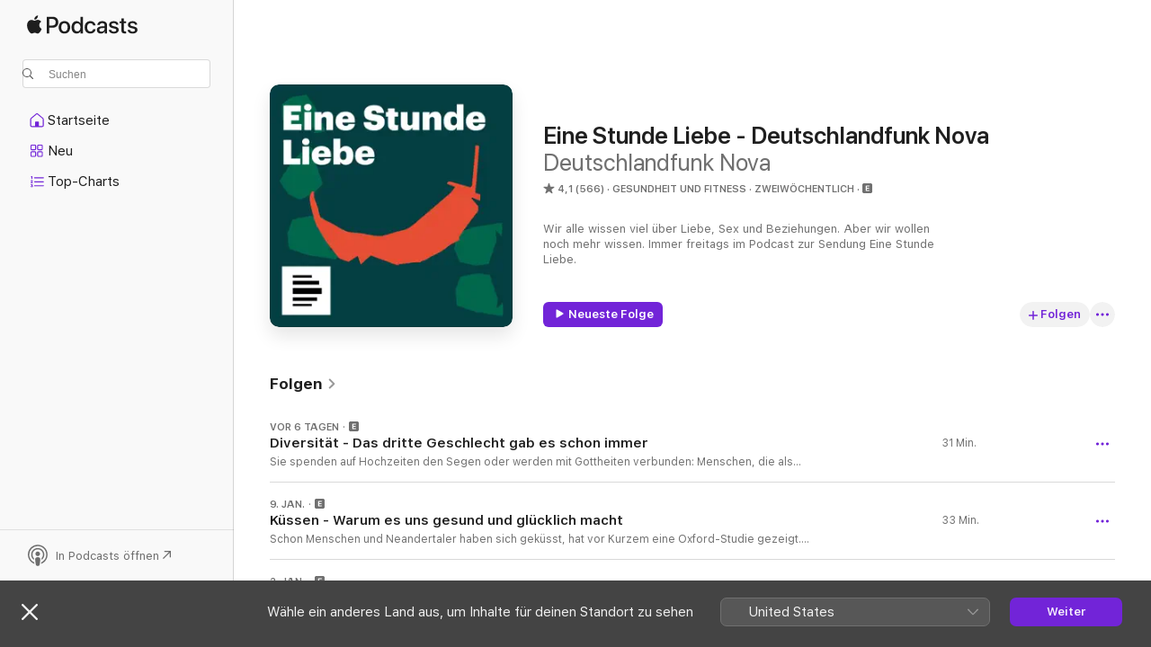

--- FILE ---
content_type: text/html
request_url: https://podcasts.apple.com/de/podcast/eine-stunde-liebe-deutschlandfunk-nova/id828259243
body_size: 40192
content:
<!DOCTYPE html>
<html dir="ltr" lang="de-DE">
    <head>
        <meta charset="utf-8" />
        <meta http-equiv="X-UA-Compatible" content="IE=edge" />
        <meta name="viewport" content="width=device-width,initial-scale=1" />
        <meta name="applicable-device" content="pc,mobile" />
        <meta name="referrer" content="strict-origin" />

        <link
            rel="apple-touch-icon"
            sizes="180x180"
            href="/assets/favicon/favicon-180.png"
        />
        <link
            rel="icon"
            type="image/png"
            sizes="32x32"
            href="/assets/favicon/favicon-32.png"
        />
        <link
            rel="icon"
            type="image/png"
            sizes="16x16"
            href="/assets/favicon/favicon-16.png"
        />
        <link
            rel="mask-icon"
            href="/assets/favicon/favicon.svg"
            color="#7e50df"
        />
        <link rel="manifest" href="/manifest.json" />

        <title>„Eine Stunde Liebe - Deutschlandfunk Nova“-Podcast – Apple Podcasts</title><!-- HEAD_svelte-1frznod_START --><link rel="preconnect" href="//www.apple.com/wss/fonts" crossorigin="anonymous"><link rel="stylesheet" as="style" href="//www.apple.com/wss/fonts?families=SF+Pro,v4%7CSF+Pro+Icons,v1&amp;display=swap" type="text/css" referrerpolicy="strict-origin-when-cross-origin"><!-- HEAD_svelte-1frznod_END --><!-- HEAD_svelte-eg3hvx_START -->    <meta name="description" content="Hör dir den Podcast „Eine Stunde Liebe - Deutschlandfunk Nova“ von Deutschlandfunk Nova auf Apple Podcasts an.">  <link rel="canonical" href="https://podcasts.apple.com/de/podcast/eine-stunde-liebe-deutschlandfunk-nova/id828259243">   <link rel="alternate" type="application/json+oembed" href="https://podcasts.apple.com/api/oembed?url=https%3A%2F%2Fpodcasts.apple.com%2Fde%2Fpodcast%2Feine-stunde-liebe-deutschlandfunk-nova%2Fid828259243" title="„Eine Stunde Liebe - Deutschlandfunk Nova“-Podcast – Apple Podcasts">  <meta name="al:ios:app_store_id" content="525463029"> <meta name="al:ios:app_name" content="Apple Podcasts"> <meta name="apple:content_id" content="828259243"> <meta name="apple:title" content="Eine Stunde Liebe - Deutschlandfunk Nova"> <meta name="apple:description" content="Hör dir den Podcast „Eine Stunde Liebe - Deutschlandfunk Nova“ von Deutschlandfunk Nova auf Apple Podcasts an.">   <meta property="og:title" content="Eine Stunde Liebe - Deutschlandfunk Nova"> <meta property="og:description" content="Podcast in Gesundheit und Fitness · Zweiwöchentlich · Wir alle wissen viel über Liebe, Sex und Beziehungen. Aber wir wollen noch mehr wissen. Immer freitags im Podcast zur Sendung Eine Stunde Liebe."> <meta property="og:site_name" content="Apple Podcasts"> <meta property="og:url" content="https://podcasts.apple.com/de/podcast/eine-stunde-liebe-deutschlandfunk-nova/id828259243"> <meta property="og:image" content="https://is1-ssl.mzstatic.com/image/thumb/Podcasts211/v4/f5/d5/fe/f5d5fe08-93cf-0423-3b45-db0549109582/mza_11106720109003186998.jpg/1200x1200bf-60.jpg"> <meta property="og:image:secure_url" content="https://is1-ssl.mzstatic.com/image/thumb/Podcasts211/v4/f5/d5/fe/f5d5fe08-93cf-0423-3b45-db0549109582/mza_11106720109003186998.jpg/1200x1200bf-60.jpg"> <meta property="og:image:alt" content="Eine Stunde Liebe - Deutschlandfunk Nova"> <meta property="og:image:width" content="1200"> <meta property="og:image:height" content="1200"> <meta property="og:image:type" content="image/jpg"> <meta property="og:type" content="website"> <meta property="og:locale" content="de_DE">     <meta name="twitter:title" content="Eine Stunde Liebe - Deutschlandfunk Nova"> <meta name="twitter:description" content="Podcast in Gesundheit und Fitness · Zweiwöchentlich · Wir alle wissen viel über Liebe, Sex und Beziehungen. Aber wir wollen noch mehr wissen. Immer freitags im Podcast zur Sendung Eine Stunde Liebe."> <meta name="twitter:site" content="@ApplePodcasts"> <meta name="twitter:image" content="https://is1-ssl.mzstatic.com/image/thumb/Podcasts211/v4/f5/d5/fe/f5d5fe08-93cf-0423-3b45-db0549109582/mza_11106720109003186998.jpg/1200x1200bf-60.jpg"> <meta name="twitter:image:alt" content="Eine Stunde Liebe - Deutschlandfunk Nova"> <meta name="twitter:card" content="summary">      <!-- HTML_TAG_START -->
                <script id=schema:show type="application/ld+json">
                    {"@context":"http://schema.org","@type":"CreativeWorkSeries","name":"Eine Stunde Liebe - Deutschlandfunk Nova","description":"Wir alle wissen viel über Liebe, Sex und Beziehungen. Aber wir wollen noch mehr wissen. Immer freitags im Podcast zur Sendung Eine Stunde Liebe.","genre":["Gesundheit und Fitness","Podcasts"],"url":"https://podcasts.apple.com/de/podcast/eine-stunde-liebe-deutschlandfunk-nova/id828259243","offers":[{"@type":"Offer","category":"free","price":0}],"dateModified":"2026-01-09T15:00:00Z","thumbnailUrl":"https://is1-ssl.mzstatic.com/image/thumb/Podcasts211/v4/f5/d5/fe/f5d5fe08-93cf-0423-3b45-db0549109582/mza_11106720109003186998.jpg/1200x1200bf.webp","aggregateRating":{"@type":"AggregateRating","ratingValue":4.1,"reviewCount":566,"itemReviewed":{"@type":"CreativeWorkSeries","name":"Eine Stunde Liebe - Deutschlandfunk Nova","description":"Wir alle wissen viel über Liebe, Sex und Beziehungen. Aber wir wollen noch mehr wissen. Immer freitags im Podcast zur Sendung Eine Stunde Liebe.","genre":["Gesundheit und Fitness","Podcasts"],"url":"https://podcasts.apple.com/de/podcast/eine-stunde-liebe-deutschlandfunk-nova/id828259243","offers":[{"@type":"Offer","category":"free","price":0}],"dateModified":"2026-01-09T15:00:00Z","thumbnailUrl":"https://is1-ssl.mzstatic.com/image/thumb/Podcasts211/v4/f5/d5/fe/f5d5fe08-93cf-0423-3b45-db0549109582/mza_11106720109003186998.jpg/1200x1200bf.webp"}},"review":[{"@type":"Review","author":"BeeBee069","datePublished":"2025-02-26","name":"Super !","reviewBody":"Höre ich wirklich total gerne, ich wünschte nur, man könnte diese nervigen Hintergrundgeräusche / soundeffekte leiser machen oder ganz lassen. Stört leider total und ist absolut unentspannt :(","reviewRating":{"@type":"Rating","ratingValue":4,"bestRating":5,"worstRating":1},"itemReviewed":{"@type":"CreativeWorkSeries","name":"Eine Stunde Liebe - Deutschlandfunk Nova","description":"Wir alle wissen viel über Liebe, Sex und Beziehungen. Aber wir wollen noch mehr wissen. Immer freitags im Podcast zur Sendung Eine Stunde Liebe.","genre":["Gesundheit und Fitness","Podcasts"],"url":"https://podcasts.apple.com/de/podcast/eine-stunde-liebe-deutschlandfunk-nova/id828259243","offers":[{"@type":"Offer","category":"free","price":0}],"dateModified":"2026-01-09T15:00:00Z","thumbnailUrl":"https://is1-ssl.mzstatic.com/image/thumb/Podcasts211/v4/f5/d5/fe/f5d5fe08-93cf-0423-3b45-db0549109582/mza_11106720109003186998.jpg/1200x1200bf.webp"}},{"@type":"Review","author":"Nubbel1711","datePublished":"2025-10-09","name":"War früher besser","reviewBody":"Früher waren die Themen interessant und vielfältig. Seit einigen Monaten jedoch dreht sich alles nur noch um LGBTQ, Wokeness, Männer als Täter usw. Der neueste Lacher ist Pierre im Liebestagebuch. Man kann seine wilden S3xgeschichten nicht glauben - viel zu gekünstelt. Und alles bei ihm hat eine feministische Agenda - is klar...","reviewRating":{"@type":"Rating","ratingValue":1,"bestRating":5,"worstRating":1},"itemReviewed":{"@type":"CreativeWorkSeries","name":"Eine Stunde Liebe - Deutschlandfunk Nova","description":"Wir alle wissen viel über Liebe, Sex und Beziehungen. Aber wir wollen noch mehr wissen. Immer freitags im Podcast zur Sendung Eine Stunde Liebe.","genre":["Gesundheit und Fitness","Podcasts"],"url":"https://podcasts.apple.com/de/podcast/eine-stunde-liebe-deutschlandfunk-nova/id828259243","offers":[{"@type":"Offer","category":"free","price":0}],"dateModified":"2026-01-09T15:00:00Z","thumbnailUrl":"https://is1-ssl.mzstatic.com/image/thumb/Podcasts211/v4/f5/d5/fe/f5d5fe08-93cf-0423-3b45-db0549109582/mza_11106720109003186998.jpg/1200x1200bf.webp"}},{"@type":"Review","author":"Super-Jokkel","datePublished":"2025-07-24","name":"Zu individualistisch.","reviewBody":"Ich persönlich bin ein eher wertekonservativer Mensch und empfinde die Herangehensweise an manche Themen als zu dokumentarisch. Viele Personen werden in Interviews dargestellt, ohne dass eine sachlich-wissenschaftliche Einordnung oder Bewertung erfolgt. Für mich wäre es ein erheblicher Mehrwert, wenn bestimmte Inhalte auch aus fachlicher Perspektive kommentiert würden. So wirkt der Podcast auf mich eher wie eine Sammlung unterschiedlicher und ungewöhnlicher Sichtweisen – ein klares normatives Leitbild ist für mich nicht erkennbar. Ich habe mir etwa 20 bis 25 Folgen angehört und stelle fest, dass mich der Podcast eher verunsichert, als dass er mir Orientierung gibt.","reviewRating":{"@type":"Rating","ratingValue":1,"bestRating":5,"worstRating":1},"itemReviewed":{"@type":"CreativeWorkSeries","name":"Eine Stunde Liebe - Deutschlandfunk Nova","description":"Wir alle wissen viel über Liebe, Sex und Beziehungen. Aber wir wollen noch mehr wissen. Immer freitags im Podcast zur Sendung Eine Stunde Liebe.","genre":["Gesundheit und Fitness","Podcasts"],"url":"https://podcasts.apple.com/de/podcast/eine-stunde-liebe-deutschlandfunk-nova/id828259243","offers":[{"@type":"Offer","category":"free","price":0}],"dateModified":"2026-01-09T15:00:00Z","thumbnailUrl":"https://is1-ssl.mzstatic.com/image/thumb/Podcasts211/v4/f5/d5/fe/f5d5fe08-93cf-0423-3b45-db0549109582/mza_11106720109003186998.jpg/1200x1200bf.webp"}},{"@type":"Review","author":"Ronowich","datePublished":"2025-05-17","name":"Mit Mut und Tiefe: Ein Podcast, der den Weg zu wahrhaftiger Liebe ebnet","reviewBody":"Ich habe mich kürzlich entschieden, meinen Geschlechtereintrag auf neutral umzustellen – ein entschlossener Schritt, mich von gesellschaftlichen Rollenbildern und starren Schubladen zu lösen und endlich als echte Person wahrgenommen zu werden. \n\nGenau in diesem Sinne punktet der Podcast: Mit authentischen Moderatoren, die sich nicht davor scheuen, kritische Debatten zu führen und dabei stets ehrlich sowie empathisch zu bleiben.\n\nDie Diskussionen in den Folgen sind außerordentlich wichtig und regen zum intensiven Nachdenken an. Es ist beeindruckend, wie die Teilnehmer schwierige Themen aufgreifen und damit zum persönlichen Wachstum inspirieren. \n\nGleichzeitig wünsche ich mir manchmal noch etwas mehr Tiefgang, insbesondere wenn es um die Dynamik von Beziehungen geht. \nDabei könnte eine spezielle Episode zur „partnerschaftlichen Persönlichkeit“ einen wertvollen Beitrag leisten, um das Spannungsfeld zwischen echter Liebe und manipulationstypischem Verhalten differenzierter zu beleuchten. Ein weiteres Thema wären für mich „Stereotype & Rollenbilder“ in der Gesellschaft und wie sie uns helfen oder schaden.\n\nIch kenne Freunde, die in Beziehungen so sehr unter Druck gesetzt wurden, dass sie in dunkle Abgründe wie Suizidgedanken, Selbsthass oder sogar Gewalt abrutschten – hier könnte eine thematische Auseinandersetzung vielen helfen, sich selbst und ihren Partner:innen besser zu verstehen.\nDer interaktive Austausch sowie die Möglichkeit, nach jeder Folge konkret an sich zu arbeiten, ist eine Bereicherung, die den Podcast zu einem unverzichtbaren Begleiter im Alltag macht. \n\nDanke an die Moderatoren für den stets inspirierenden, konstruktiven und vor allem menschlich-gehaltvollen Dialog. \n\nEs ist motivierend zu sehen, wie hier nicht nur oberflächlich diskutiert wird, sondern wirklich der Mut besteht, in die Tiefe zu gehen und auch unbequeme Themen anzusprechen.\n\nWeiter so – ich freue mich auf viele weitere Folgen, die nicht nur unterhalten, sondern auch im Herzen berühren und uns in unseren Beziehungen inspirieren! \n\nLiebestagebuch – Beste! ♡","reviewRating":{"@type":"Rating","ratingValue":5,"bestRating":5,"worstRating":1},"itemReviewed":{"@type":"CreativeWorkSeries","name":"Eine Stunde Liebe - Deutschlandfunk Nova","description":"Wir alle wissen viel über Liebe, Sex und Beziehungen. Aber wir wollen noch mehr wissen. Immer freitags im Podcast zur Sendung Eine Stunde Liebe.","genre":["Gesundheit und Fitness","Podcasts"],"url":"https://podcasts.apple.com/de/podcast/eine-stunde-liebe-deutschlandfunk-nova/id828259243","offers":[{"@type":"Offer","category":"free","price":0}],"dateModified":"2026-01-09T15:00:00Z","thumbnailUrl":"https://is1-ssl.mzstatic.com/image/thumb/Podcasts211/v4/f5/d5/fe/f5d5fe08-93cf-0423-3b45-db0549109582/mza_11106720109003186998.jpg/1200x1200bf.webp"}},{"@type":"Review","author":"DieNichtImmerLacht","datePublished":"2023-05-07","name":"Viel gelernt!","reviewBody":"Ich habe hier viel erfahren, was ich überhaupt nicht auf dem Schirm hatte. Zudem halte ich diese Dinge für gesellschaftsrelevant. Danke und bitte weiter so!","reviewRating":{"@type":"Rating","ratingValue":5,"bestRating":5,"worstRating":1},"itemReviewed":{"@type":"CreativeWorkSeries","name":"Eine Stunde Liebe - Deutschlandfunk Nova","description":"Wir alle wissen viel über Liebe, Sex und Beziehungen. Aber wir wollen noch mehr wissen. Immer freitags im Podcast zur Sendung Eine Stunde Liebe.","genre":["Gesundheit und Fitness","Podcasts"],"url":"https://podcasts.apple.com/de/podcast/eine-stunde-liebe-deutschlandfunk-nova/id828259243","offers":[{"@type":"Offer","category":"free","price":0}],"dateModified":"2026-01-09T15:00:00Z","thumbnailUrl":"https://is1-ssl.mzstatic.com/image/thumb/Podcasts211/v4/f5/d5/fe/f5d5fe08-93cf-0423-3b45-db0549109582/mza_11106720109003186998.jpg/1200x1200bf.webp"}},{"@type":"Review","author":"foodality","datePublished":"2024-10-05","name":"Bitte arbeitet an eurer Rhetorik und Objektivität","reviewBody":"Interessante Themenauswahl aber bspw. die Folge zur 4B Bewegung war schwer anzuhören.\n\nWenn jeder Satz mit “ne” und “Ja, ne” beginnt und endet vergeht einem sehr schnell die Lust am zuhören. Ich frage mich oft ob ihr euch selbst überhaupt zuhört. Es scheint so, als ob für Podcasts alle journalistischen und rhetorischen Qualitätskriterien aus dem Fenster geworfen werden. Dafür, dass die Sprecherin angeblich Korrespondentin in Tokyo ist, wirkte sie in der Berichterstattung intolerant und überheblich.","reviewRating":{"@type":"Rating","ratingValue":2,"bestRating":5,"worstRating":1},"itemReviewed":{"@type":"CreativeWorkSeries","name":"Eine Stunde Liebe - Deutschlandfunk Nova","description":"Wir alle wissen viel über Liebe, Sex und Beziehungen. Aber wir wollen noch mehr wissen. Immer freitags im Podcast zur Sendung Eine Stunde Liebe.","genre":["Gesundheit und Fitness","Podcasts"],"url":"https://podcasts.apple.com/de/podcast/eine-stunde-liebe-deutschlandfunk-nova/id828259243","offers":[{"@type":"Offer","category":"free","price":0}],"dateModified":"2026-01-09T15:00:00Z","thumbnailUrl":"https://is1-ssl.mzstatic.com/image/thumb/Podcasts211/v4/f5/d5/fe/f5d5fe08-93cf-0423-3b45-db0549109582/mza_11106720109003186998.jpg/1200x1200bf.webp"}},{"@type":"Review","author":"knorrenberg","datePublished":"2024-09-06","name":"Zum Glück ist mal wieder die Mutter schuld !","reviewBody":"Einen Vater dazu gab es sicher nicht.\nEine sehr konservative Sicht auf die Dinge.\nBin ich nicht gewöhnt von diesem Podcast.\nSehr schade !","reviewRating":{"@type":"Rating","ratingValue":1,"bestRating":5,"worstRating":1},"itemReviewed":{"@type":"CreativeWorkSeries","name":"Eine Stunde Liebe - Deutschlandfunk Nova","description":"Wir alle wissen viel über Liebe, Sex und Beziehungen. Aber wir wollen noch mehr wissen. Immer freitags im Podcast zur Sendung Eine Stunde Liebe.","genre":["Gesundheit und Fitness","Podcasts"],"url":"https://podcasts.apple.com/de/podcast/eine-stunde-liebe-deutschlandfunk-nova/id828259243","offers":[{"@type":"Offer","category":"free","price":0}],"dateModified":"2026-01-09T15:00:00Z","thumbnailUrl":"https://is1-ssl.mzstatic.com/image/thumb/Podcasts211/v4/f5/d5/fe/f5d5fe08-93cf-0423-3b45-db0549109582/mza_11106720109003186998.jpg/1200x1200bf.webp"}},{"@type":"Review","author":"Ben72726272","datePublished":"2024-06-08","name":"War früher besser. Mittlerweile fast nur noch LGTBQ und Co.","reviewBody":"War früher besser. Mittlerweile fast nur noch LGTBQ und Co. Egal wie das Thema ist, es dreht sich alles in diese Richtung. Schade","reviewRating":{"@type":"Rating","ratingValue":1,"bestRating":5,"worstRating":1},"itemReviewed":{"@type":"CreativeWorkSeries","name":"Eine Stunde Liebe - Deutschlandfunk Nova","description":"Wir alle wissen viel über Liebe, Sex und Beziehungen. Aber wir wollen noch mehr wissen. Immer freitags im Podcast zur Sendung Eine Stunde Liebe.","genre":["Gesundheit und Fitness","Podcasts"],"url":"https://podcasts.apple.com/de/podcast/eine-stunde-liebe-deutschlandfunk-nova/id828259243","offers":[{"@type":"Offer","category":"free","price":0}],"dateModified":"2026-01-09T15:00:00Z","thumbnailUrl":"https://is1-ssl.mzstatic.com/image/thumb/Podcasts211/v4/f5/d5/fe/f5d5fe08-93cf-0423-3b45-db0549109582/mza_11106720109003186998.jpg/1200x1200bf.webp"}},{"@type":"Review","author":"Sep_Katha","datePublished":"2022-11-15","name":"Sehr guter Podcast","reviewBody":"Interessante Themen und eine sehr gute Umsetzung","reviewRating":{"@type":"Rating","ratingValue":5,"bestRating":5,"worstRating":1},"itemReviewed":{"@type":"CreativeWorkSeries","name":"Eine Stunde Liebe - Deutschlandfunk Nova","description":"Wir alle wissen viel über Liebe, Sex und Beziehungen. Aber wir wollen noch mehr wissen. Immer freitags im Podcast zur Sendung Eine Stunde Liebe.","genre":["Gesundheit und Fitness","Podcasts"],"url":"https://podcasts.apple.com/de/podcast/eine-stunde-liebe-deutschlandfunk-nova/id828259243","offers":[{"@type":"Offer","category":"free","price":0}],"dateModified":"2026-01-09T15:00:00Z","thumbnailUrl":"https://is1-ssl.mzstatic.com/image/thumb/Podcasts211/v4/f5/d5/fe/f5d5fe08-93cf-0423-3b45-db0549109582/mza_11106720109003186998.jpg/1200x1200bf.webp"}},{"@type":"Review","author":"katharinamagdalena","datePublished":"2021-02-04","name":"Als Einstieg gut, aber nicht fundiert genug, ideologisch nicht neutral","reviewBody":"Ermöglicht guten ersten und ganz geschmeidigen Zugang zu Themen die man nicht ‚auf dem Schirm’ hatte!\n\nDann aber kommt zu wenig journalistischer Inhalt. Zu viele nur ‚füllende‘ redundante Passagen. Das Liebestagebuch ist unglaubwürdig und propagiert darüber hinaus einen Egoismus und Hedonismus, der verstimmt. Der Stil insgesamt ist gezwungen jugendlich, was sogar Jugendliche stört, denn das können Sie selbst.\nPolitisch wird eine linke (=Das finde ich gut )  aber privilegierte post-anything Position (=Das ist das Problem ...sehr verkürzt beinhaltet diese durchaus verbreitete Position : Das Ideal der umfassenden Toleranz wird verteidigt, weil man sich mit den Konsequenzen für die Betroffenen aus seiner bequemen Distanz nie wirklich befassen muss) vertreten. Diese wird aber nicht nur als Meinung ausgeflaggt, Sondern als die richtigere Meinung zu verstehen gegeben wird. Notfalls zwischen den Zeilen. Das beste Beispiel war der Bericht über Prostitution, Bei dem klar wurde, dass das schwedische Modell schlechter wegkommt, auch wenn formal im Beitrag beide Positionen dargestellt werden sollten.\nBeim Wein in der Berliner Uni Kneipe okay, aber nicht On Air.","reviewRating":{"@type":"Rating","ratingValue":2,"bestRating":5,"worstRating":1},"itemReviewed":{"@type":"CreativeWorkSeries","name":"Eine Stunde Liebe - Deutschlandfunk Nova","description":"Wir alle wissen viel über Liebe, Sex und Beziehungen. Aber wir wollen noch mehr wissen. Immer freitags im Podcast zur Sendung Eine Stunde Liebe.","genre":["Gesundheit und Fitness","Podcasts"],"url":"https://podcasts.apple.com/de/podcast/eine-stunde-liebe-deutschlandfunk-nova/id828259243","offers":[{"@type":"Offer","category":"free","price":0}],"dateModified":"2026-01-09T15:00:00Z","thumbnailUrl":"https://is1-ssl.mzstatic.com/image/thumb/Podcasts211/v4/f5/d5/fe/f5d5fe08-93cf-0423-3b45-db0549109582/mza_11106720109003186998.jpg/1200x1200bf.webp"}}],"workExample":[{"@type":"AudioObject","datePublished":"2026-01-16","description":"Sie spenden auf Hochzeiten den Segen oder werden mit Gottheiten verbunden: Menschen, die als drittes Geschlecht gelten. Intersexuelle Menschen hat es schon immer gegeben. Eine Stunde Liebe schaut auf ihre spannende Geschichte. \n**********\nIhr hört in d","duration":"PT31M28S","genre":["Gesundheit und Fitness"],"name":"Diversität - Das dritte Geschlecht gab es schon immer","offers":[{"@type":"Offer","category":"free","price":0}],"requiresSubscription":"no","uploadDate":"2026-01-16","url":"https://podcasts.apple.com/de/podcast/diversit%C3%A4t-das-dritte-geschlecht-gab-es-schon-immer/id828259243?i=1000745440145","thumbnailUrl":"https://is1-ssl.mzstatic.com/image/thumb/Podcasts211/v4/f5/d5/fe/f5d5fe08-93cf-0423-3b45-db0549109582/mza_11106720109003186998.jpg/1200x1200bf.webp"},{"@type":"AudioObject","datePublished":"2026-01-09","description":"Schon Menschen und Neandertaler haben sich geküsst, hat vor Kurzem eine Oxford-Studie gezeigt. Aber warum kommt es überhaupt zu diesem intimen Moment von Mund zu Mund? Das erklärt Autorin Ulrike Zeitlinger, die darüber ein Buch geschrieben hat.\n\n#K","duration":"PT33M3S","genre":["Gesundheit und Fitness"],"name":"Küssen - Warum es uns gesund und glücklich macht","offers":[{"@type":"Offer","category":"free","price":0}],"requiresSubscription":"no","uploadDate":"2026-01-09","url":"https://podcasts.apple.com/de/podcast/k%C3%BCssen-warum-es-uns-gesund-und-gl%C3%BCcklich-macht/id828259243?i=1000744452737","thumbnailUrl":"https://is1-ssl.mzstatic.com/image/thumb/Podcasts211/v4/f5/d5/fe/f5d5fe08-93cf-0423-3b45-db0549109582/mza_11106720109003186998.jpg/1200x1200bf.webp"},{"@type":"AudioObject","datePublished":"2026-01-02","description":"Party und Rausch waren das Größte in Toyah Diebels Leben. Heute erinnert sie sich nicht mal an ihren letzten Kater. Sober-Coach Lena Wallach erklärt, wie wir ohne Rausch Sexualität echter erleben können und trotzdem unsere Hemmungen verlieren.\n****","duration":"PT35M27S","genre":["Gesundheit und Fitness"],"name":"Alkohol - Warum die Lust ohne Rausch besser wird","offers":[{"@type":"Offer","category":"free","price":0}],"requiresSubscription":"no","uploadDate":"2026-01-02","url":"https://podcasts.apple.com/de/podcast/alkohol-warum-die-lust-ohne-rausch-besser-wird/id828259243?i=1000743518813","thumbnailUrl":"https://is1-ssl.mzstatic.com/image/thumb/Podcasts211/v4/f5/d5/fe/f5d5fe08-93cf-0423-3b45-db0549109582/mza_11106720109003186998.jpg/1200x1200bf.webp"},{"@type":"AudioObject","datePublished":"2025-12-26","description":"Die Hosts Shanli, Anke und Gero blicken gemeinsam auf das Podcast-Jahr bei Eine Stunde Liebe zurück: von horny Hypnose über romantische Beziehungen bis zur Frage, ob Sex mit Bi-Männern besser ist.\n**********\nIhr hört in dieser \"Eine Stunde Liebe\":\n0","duration":"PT34M44S","genre":["Gesundheit und Fitness"],"name":"Jahresrückblick - Best-of 2025 mit Anke, Gero und Shanli","offers":[{"@type":"Offer","category":"free","price":0}],"requiresSubscription":"no","uploadDate":"2025-12-26","url":"https://podcasts.apple.com/de/podcast/jahresr%C3%BCckblick-best-of-2025-mit-anke-gero-und-shanli/id828259243?i=1000742786913","thumbnailUrl":"https://is1-ssl.mzstatic.com/image/thumb/Podcasts211/v4/f5/d5/fe/f5d5fe08-93cf-0423-3b45-db0549109582/mza_11106720109003186998.jpg/1200x1200bf.webp"},{"@type":"AudioObject","datePublished":"2025-12-19","description":"Karibik, Sonne, Kreuzfahrt – und viele sexpositive Mitreisende an Bord. Viele Wünsche und Fantasien lassen sich ausleben, über wie unter Deck. In dieser Folge von \"Eine Stunde Liebe\" gibt es Einblicke in Swinger-Kreuzfahrten und Gay Cruises.\n*******","duration":"PT36M35S","genre":["Gesundheit und Fitness"],"name":"Meer-Sex - Wenn ein komplettes Kreuzfahrtschiff zum Swingerclub wird","offers":[{"@type":"Offer","category":"free","price":0}],"requiresSubscription":"no","uploadDate":"2025-12-19","url":"https://podcasts.apple.com/de/podcast/meer-sex-wenn-ein-komplettes-kreuzfahrtschiff-zum-swingerclub/id828259243?i=1000742004471","thumbnailUrl":"https://is1-ssl.mzstatic.com/image/thumb/Podcasts211/v4/f5/d5/fe/f5d5fe08-93cf-0423-3b45-db0549109582/mza_11106720109003186998.jpg/1200x1200bf.webp"},{"@type":"AudioObject","datePublished":"2025-12-12","description":"Wenn wir sexualisierte Gewalt als Jugendliche erlebt haben, kann das unser ganzen Leben prägen. Betroffene sollten das nicht alleine durchstehen und sich Hilfe suchen. Eine Psychologin erklärt auch, wie Grooming funktioniert, vor allem im Netz.\n******","duration":"PT33M53S","genre":["Gesundheit und Fitness"],"name":"Grooming - \"Ich war 14, er 35\" - Sexualisierte Gewalt nach Jahren reflektieren","offers":[{"@type":"Offer","category":"free","price":0}],"requiresSubscription":"no","uploadDate":"2025-12-12","url":"https://podcasts.apple.com/de/podcast/grooming-ich-war-14-er-35-sexualisierte-gewalt-nach/id828259243?i=1000741013194","thumbnailUrl":"https://is1-ssl.mzstatic.com/image/thumb/Podcasts211/v4/f5/d5/fe/f5d5fe08-93cf-0423-3b45-db0549109582/mza_11106720109003186998.jpg/1200x1200bf.webp"},{"@type":"AudioObject","datePublished":"2025-12-05","description":"Daniel ist mithilfe einer Paartherapie mit seinem Freund zusammengeblieben. Simone hat sich dagegen nach vier Sitzungen getrennt. Wann Paartherapie helfen kann – und wann nicht.\n**********\nIhr hört in dieser \"Eine Stunde Liebe\":\n00:04:13 - Trennung d","duration":"PT42M8S","genre":["Gesundheit und Fitness"],"name":"Beziehungskonflikte - Paartherapie kann helfen, muss aber nicht","offers":[{"@type":"Offer","category":"free","price":0}],"requiresSubscription":"no","uploadDate":"2025-12-05","url":"https://podcasts.apple.com/de/podcast/beziehungskonflikte-paartherapie-kann-helfen-muss-aber/id828259243?i=1000739865267","thumbnailUrl":"https://is1-ssl.mzstatic.com/image/thumb/Podcasts211/v4/f5/d5/fe/f5d5fe08-93cf-0423-3b45-db0549109582/mza_11106720109003186998.jpg/1200x1200bf.webp"},{"@type":"AudioObject","datePublished":"2025-11-28","description":"Klare Worte für große Gefühle zu finden kann tricky sein. Wie finden wir einen besseren Zugang zu unseren Gefühlen? Und müssen es wirklich immer Worte sein, mit denen wir ausdrücken, was wir empfinden? Das klären wir in dieser Episode.\n**********","duration":"PT38M15S","genre":["Gesundheit und Fitness"],"name":"Gefühle - So finden wir die richtigen Worte","offers":[{"@type":"Offer","category":"free","price":0}],"requiresSubscription":"no","uploadDate":"2025-11-28","url":"https://podcasts.apple.com/de/podcast/gef%C3%BChle-so-finden-wir-die-richtigen-worte/id828259243?i=1000738800747","thumbnailUrl":"https://is1-ssl.mzstatic.com/image/thumb/Podcasts211/v4/f5/d5/fe/f5d5fe08-93cf-0423-3b45-db0549109582/mza_11106720109003186998.jpg/1200x1200bf.webp"},{"@type":"AudioObject","datePublished":"2025-11-21","description":"Vibratoren, Dildos, Analplugs und Masturbatoren: Stiftung Warentest hat 19 Sextoys getestet. Ergebnis: Nur sieben gelten als unbedenklich. Worauf wir bei Kauf und Nutzung achten sollten, erklärt Sexualberaterin Luisa Schröder.\n**********\nQuellen aus d","duration":"PT47M19S","genre":["Gesundheit und Fitness"],"name":"Sextoys - Worauf wir bei Kauf und Pflege achten sollten","offers":[{"@type":"Offer","category":"free","price":0}],"requiresSubscription":"no","uploadDate":"2025-11-21","url":"https://podcasts.apple.com/de/podcast/sextoys-worauf-wir-bei-kauf-und-pflege-achten-sollten/id828259243?i=1000737797440","thumbnailUrl":"https://is1-ssl.mzstatic.com/image/thumb/Podcasts211/v4/f5/d5/fe/f5d5fe08-93cf-0423-3b45-db0549109582/mza_11106720109003186998.jpg/1200x1200bf.webp"},{"@type":"AudioObject","datePublished":"2025-11-14","description":"Beim Sex geht es nicht nur um einen Orgasmus. Aber ganz ohne würde doch etwas fehlen, oder? Wie häufig man kommt, ist auch eine Frage des Geschlechts – zumindest in Hetero-Beziehungen. Frauen erleben deutlich seltener einen Höhepunkt. \n**********\nQ","duration":"PT27M58S","genre":["Gesundheit und Fitness"],"name":"Orgasm Gap - Kommen Frauen anders?","offers":[{"@type":"Offer","category":"free","price":0}],"requiresSubscription":"no","uploadDate":"2025-11-14","url":"https://podcasts.apple.com/de/podcast/orgasm-gap-kommen-frauen-anders/id828259243?i=1000736755141","thumbnailUrl":"https://is1-ssl.mzstatic.com/image/thumb/Podcasts211/v4/f5/d5/fe/f5d5fe08-93cf-0423-3b45-db0549109582/mza_11106720109003186998.jpg/1200x1200bf.webp"},{"@type":"AudioObject","datePublished":"2025-11-07","description":"Mentor Chris kann seine Klienten ohne Berührungen zum Orgasmus bringen. Die sind oft sogar intensiver, weil man Kinks durch Hypnosen viel stärker erleben kann.\n\n#hypnose #hornyhypnose #erotischehypnose #mentorchris #sexuellepraktiken\n**********\nIhr h","duration":"PT39M8S","genre":["Gesundheit und Fitness"],"name":"Horny Hypnose - Wie ihr ohne Berührung zum Orgasmus kommt","offers":[{"@type":"Offer","category":"free","price":0}],"requiresSubscription":"no","uploadDate":"2025-11-07","url":"https://podcasts.apple.com/de/podcast/horny-hypnose-wie-ihr-ohne-ber%C3%BChrung-zum-orgasmus-kommt/id828259243?i=1000735732316","thumbnailUrl":"https://is1-ssl.mzstatic.com/image/thumb/Podcasts211/v4/f5/d5/fe/f5d5fe08-93cf-0423-3b45-db0549109582/mza_11106720109003186998.jpg/1200x1200bf.webp"},{"@type":"AudioObject","datePublished":"2025-10-31","description":"Was verrät unsere Suche nach der Liebe über uns? Autorin und Moderatorin Anna Dushime geht dieser Frage humorvoll nach. Sie reflektiert ihr gesamtes Dating-Leben und gibt Tipps für mehr Spaß und Leichtigkeit in der Liebe.\n**********\nIhr hört in die","duration":"PT33M2S","genre":["Gesundheit und Fitness"],"name":"Dating - Auf der Suche nach Liebe hat Anna Dushime sich gefunden","offers":[{"@type":"Offer","category":"free","price":0}],"requiresSubscription":"no","uploadDate":"2025-10-31","url":"https://podcasts.apple.com/de/podcast/dating-auf-der-suche-nach-liebe-hat-anna-dushime-sich/id828259243?i=1000735021383","thumbnailUrl":"https://is1-ssl.mzstatic.com/image/thumb/Podcasts211/v4/f5/d5/fe/f5d5fe08-93cf-0423-3b45-db0549109582/mza_11106720109003186998.jpg/1200x1200bf.webp"},{"@type":"AudioObject","datePublished":"2025-10-24","description":"CN: In dieser Folge geht es in Verbindung mit Sex um gewaltsame Handlungen, denen alle Beteiligen ausdrücklich zugestimmt haben. Bei manchen Menschen kann dieses Thema dennoch negative Reaktionen auslösen. Bitte sei achtsam, wenn das bei dir der Fall","duration":"PT41M29S","genre":["Gesundheit und Fitness"],"name":"BDSM - So klingt eine Sex-Session mit einem Dominus","offers":[{"@type":"Offer","category":"free","price":0}],"requiresSubscription":"no","uploadDate":"2025-10-24","url":"https://podcasts.apple.com/de/podcast/bdsm-so-klingt-eine-sex-session-mit-einem-dominus/id828259243?i=1000733324640","thumbnailUrl":"https://is1-ssl.mzstatic.com/image/thumb/Podcasts211/v4/f5/d5/fe/f5d5fe08-93cf-0423-3b45-db0549109582/mza_11106720109003186998.jpg/1200x1200bf.webp"},{"@type":"AudioObject","datePublished":"2025-10-17","description":"Eine Freundschaft mit der oder dem Ex – das kann auf jeden Fall gelingen und gut werden, sagt die Autorin Katja Lewina. Was es neben Zeit braucht, damit aus der Ex-Beziehung eine Freundschaft wird.\n**********\nIhr hört in dieser \"Eine Stunde Liebe\":\n0","duration":"PT28M8S","genre":["Gesundheit und Fitness"],"name":"Trennung - Es lohnt sich, danach befreundet zu bleiben","offers":[{"@type":"Offer","category":"free","price":0}],"requiresSubscription":"no","uploadDate":"2025-10-17","url":"https://podcasts.apple.com/de/podcast/trennung-es-lohnt-sich-danach-befreundet-zu-bleiben/id828259243?i=1000732310275","thumbnailUrl":"https://is1-ssl.mzstatic.com/image/thumb/Podcasts211/v4/f5/d5/fe/f5d5fe08-93cf-0423-3b45-db0549109582/mza_11106720109003186998.jpg/1200x1200bf.webp"},{"@type":"AudioObject","datePublished":"2025-10-10","description":"Es ist eine Spielart in der BDSM-Szene: Ein Paar empfindet Lust dabei, sich eine dritte Person dazuzuholen. Beim Cuckolding hat aber nur einer der beiden Sex mit dieser Person. Der oder die andere schaut nur zu. Was fasziniert Menschen daran?\n**********","duration":"PT45M50S","genre":["Gesundheit und Fitness"],"name":"Voyeurismus - Wenn du gerne anderen beim Sex zuschaust","offers":[{"@type":"Offer","category":"free","price":0}],"requiresSubscription":"no","uploadDate":"2025-10-10","url":"https://podcasts.apple.com/de/podcast/voyeurismus-wenn-du-gerne-anderen-beim-sex-zuschaust/id828259243?i=1000731174843","thumbnailUrl":"https://is1-ssl.mzstatic.com/image/thumb/Podcasts211/v4/f5/d5/fe/f5d5fe08-93cf-0423-3b45-db0549109582/mza_11106720109003186998.jpg/1200x1200bf.webp"}]}
                </script>
                <!-- HTML_TAG_END -->    <!-- HEAD_svelte-eg3hvx_END --><!-- HEAD_svelte-1p7jl_START --><!-- HEAD_svelte-1p7jl_END -->
      <script type="module" crossorigin src="/assets/index~2c50f96d46.js"></script>
      <link rel="stylesheet" href="/assets/index~965ccb6a44.css">
    </head>
    <body>
        <svg style="display: none" xmlns="http://www.w3.org/2000/svg">
            <symbol id="play-circle-fill" viewBox="0 0 60 60">
                <path
                    class="icon-circle-fill__circle"
                    fill="var(--iconCircleFillBG, transparent)"
                    d="M30 60c16.411 0 30-13.617 30-30C60 13.588 46.382 0 29.971 0 13.588 0 .001 13.588.001 30c0 16.383 13.617 30 30 30Z"
                />
                <path
                    fill="var(--iconFillArrow, var(--keyColor, black))"
                    d="M24.411 41.853c-1.41.853-3.028.177-3.028-1.294V19.47c0-1.44 1.735-2.058 3.028-1.294l17.265 10.235a1.89 1.89 0 0 1 0 3.265L24.411 41.853Z"
                />
            </symbol>
        </svg>
        <script defer src="/assets/focus-visible/focus-visible.min.js"></script>
        

        <script
            async
            src="/includes/js-cdn/musickit/v3/amp/musickit.js"
        ></script>
        <script
            type="module"
            async
            src="/includes/js-cdn/musickit/v3/components/musickit-components/musickit-components.esm.js"
        ></script>
        <script
            nomodule
            async
            src="/includes/js-cdn/musickit/v3/components/musickit-components/musickit-components.js"
        ></script>
        <div id="body-container">
              <div class="app-container svelte-ybg737" data-testid="app-container"> <div class="header svelte-1jb51s" data-testid="header"><nav data-testid="navigation" class="navigation svelte-13li0vp"><div class="navigation__header svelte-13li0vp"><div data-testid="logo" class="logo svelte-1gk6pig"> <a aria-label="Apple Podcasts" role="img" href="https://podcasts.apple.com/de/new" class="svelte-1gk6pig"><svg height="12" viewBox="0 0 67 12" width="67" class="podcasts-logo" aria-hidden="true"><path d="M45.646 3.547c1.748 0 2.903.96 2.903 2.409v5.048h-1.44V9.793h-.036c-.424.819-1.35 1.337-2.31 1.337-1.435 0-2.437-.896-2.437-2.22 0-1.288.982-2.065 2.722-2.17l2.005-.112v-.56c0-.82-.536-1.282-1.448-1.282-.836 0-1.42.4-1.539 1.037H42.66c.042-1.33 1.274-2.276 2.986-2.276zm-22.971 0c2.123 0 3.474 1.456 3.474 3.774 0 2.325-1.344 3.774-3.474 3.774s-3.474-1.45-3.474-3.774c0-2.318 1.358-3.774 3.474-3.774zm15.689 0c1.88 0 3.05 1.19 3.174 2.626h-1.434c-.132-.778-.737-1.359-1.726-1.359-1.156 0-1.922.974-1.922 2.507 0 1.568.773 2.514 1.936 2.514.933 0 1.545-.47 1.712-1.324h1.448c-.167 1.548-1.399 2.584-3.174 2.584-2.089 0-3.453-1.435-3.453-3.774 0-2.29 1.364-3.774 3.439-3.774zm14.263.007c1.622 0 2.785.903 2.82 2.206h-1.414c-.062-.652-.612-1.05-1.448-1.05-.814 0-1.357.377-1.357.952 0 .44.362.735 1.12.924l1.233.287c1.476.357 2.033.903 2.033 1.981 0 1.33-1.254 2.241-3.043 2.241-1.726 0-2.889-.89-3-2.234h1.49c.104.708.668 1.086 1.58 1.086.898 0 1.462-.371 1.462-.96 0-.455-.279-.7-1.044-.896L51.75 7.77c-1.323-.322-1.991-1.001-1.991-2.024 0-1.302 1.163-2.191 2.868-2.191zm11.396 0c1.622 0 2.784.903 2.82 2.206h-1.414c-.063-.652-.613-1.05-1.448-1.05-.815 0-1.358.377-1.358.952 0 .44.362.735 1.121.924l1.232.287C66.452 7.23 67 7.776 67 8.854c0 1.33-1.244 2.241-3.033 2.241-1.726 0-2.889-.89-3-2.234h1.49c.104.708.668 1.086 1.58 1.086.898 0 1.461-.371 1.461-.96 0-.455-.278-.7-1.044-.896l-1.308-.322c-1.323-.322-1.992-1.001-1.992-2.024 0-1.302 1.163-2.191 2.869-2.191zM6.368 2.776l.221.001c.348.028 1.352.135 1.994 1.091-.053.04-1.19.7-1.177 2.088.013 1.656 1.445 2.209 1.458 2.222-.013.041-.227.782-.749 1.55-.455.673-.924 1.333-1.673 1.346-.723.014-.964-.43-1.793-.43-.83 0-1.098.417-1.78.444-.723.027-1.272-.715-1.727-1.388C.205 8.34-.504 5.862.46 4.191c.468-.835 1.325-1.36 2.248-1.373.71-.013 1.365.471 1.793.471.429 0 1.191-.565 2.088-.512zM33.884.9v10.104h-1.462V9.751h-.028c-.432.84-1.267 1.33-2.332 1.33-1.83 0-3.077-1.484-3.077-3.76s1.246-3.76 3.063-3.76c1.051 0 1.88.49 2.297 1.302h.028V.9zm24.849.995v1.743h1.392v1.197h-1.392v4.061c0 .63.279.925.891.925.153 0 .397-.021.494-.035v1.19c-.167.042-.5.07-.835.07-1.483 0-2.06-.56-2.06-1.989V4.835h-1.066V3.638h1.065V1.895zM15.665.9c1.949 0 3.306 1.352 3.306 3.32 0 1.974-1.385 3.332-3.355 3.332h-2.158v3.452h-1.56V.9zm31.388 6.778-1.803.112c-.898.056-1.406.448-1.406 1.078 0 .645.529 1.065 1.336 1.065 1.051 0 1.873-.729 1.873-1.688zM22.675 4.793c-1.218 0-1.942.946-1.942 2.528 0 1.596.724 2.528 1.942 2.528s1.942-.932 1.942-2.528c0-1.59-.724-2.528-1.942-2.528zm7.784.056c-1.17 0-1.935.974-1.935 2.472 0 1.512.765 2.479 1.935 2.479 1.155 0 1.928-.98 1.928-2.479 0-1.484-.773-2.472-1.928-2.472zM15.254 2.224h-1.796v4.012h1.789c1.357 0 2.13-.735 2.13-2.01 0-1.274-.773-2.002-2.123-2.002zM6.596.13c.067.649-.188 1.283-.563 1.756-.39.46-1.007.824-1.624.77-.08-.621.228-1.283.577-1.688.389-.473 1.06-.81 1.61-.838z"></path></svg></a> </div> <div class="search-input-wrapper svelte-1gxcl7k" data-testid="search-input"><div data-testid="amp-search-input" aria-controls="search-suggestions" aria-expanded="false" aria-haspopup="listbox" aria-owns="search-suggestions" class="search-input-container svelte-rg26q6" tabindex="-1" role=""><div class="flex-container svelte-rg26q6"><form id="search-input-form" class="svelte-rg26q6"><svg height="16" width="16" viewBox="0 0 16 16" class="search-svg" aria-hidden="true"><path d="M11.87 10.835c.018.015.035.03.051.047l3.864 3.863a.735.735 0 1 1-1.04 1.04l-3.863-3.864a.744.744 0 0 1-.047-.051 6.667 6.667 0 1 1 1.035-1.035zM6.667 12a5.333 5.333 0 1 0 0-10.667 5.333 5.333 0 0 0 0 10.667z"></path></svg> <input value="" aria-autocomplete="list" aria-multiline="false" aria-controls="search-suggestions" placeholder="Suchen" spellcheck="false" autocomplete="off" autocorrect="off" autocapitalize="off" type="text" inputmode="search" class="search-input__text-field svelte-rg26q6" data-testid="search-input__text-field"></form> </div> <div data-testid="search-scope-bar"></div>   </div> </div></div> <div data-testid="navigation-content" class="navigation__content svelte-13li0vp" id="navigation" aria-hidden="false"><div class="navigation__scrollable-container svelte-13li0vp"><div data-testid="navigation-items-primary" class="navigation-items navigation-items--primary svelte-ng61m8"> <ul class="navigation-items__list svelte-ng61m8">  <li class="navigation-item navigation-item__home svelte-1a5yt87" aria-selected="false" data-testid="navigation-item"> <a href="https://podcasts.apple.com/de/home" class="navigation-item__link svelte-1a5yt87" role="button" data-testid="home" aria-pressed="false"><div class="navigation-item__content svelte-zhx7t9"> <span class="navigation-item__icon svelte-zhx7t9"> <svg xmlns="http://www.w3.org/2000/svg" width="24" height="24" viewBox="0 0 24 24" aria-hidden="true"><path d="M6.392 19.41H17.84c1.172 0 1.831-.674 1.831-1.787v-6.731c0-.689-.205-1.18-.732-1.612l-5.794-4.863c-.322-.271-.651-.403-1.025-.403-.374 0-.703.132-1.025.403L5.3 9.28c-.527.432-.732.923-.732 1.612v6.73c0 1.114.659 1.788 1.823 1.788Zm0-1.106c-.402 0-.717-.293-.717-.681v-6.731c0-.352.088-.564.337-.77l5.793-4.855c.11-.088.227-.147.315-.147s.205.059.315.147l5.793 4.856c.242.205.337.417.337.769v6.73c0 .389-.315.682-.725.682h-3.596v-4.431c0-.337-.22-.557-.557-.557H10.56c-.337 0-.564.22-.564.557v4.43H6.392Z"></path></svg> </span> <span class="navigation-item__label svelte-zhx7t9"> Startseite </span> </div></a>  </li>  <li class="navigation-item navigation-item__new svelte-1a5yt87" aria-selected="false" data-testid="navigation-item"> <a href="https://podcasts.apple.com/de/new" class="navigation-item__link svelte-1a5yt87" role="button" data-testid="new" aria-pressed="false"><div class="navigation-item__content svelte-zhx7t9"> <span class="navigation-item__icon svelte-zhx7t9"> <svg xmlns="http://www.w3.org/2000/svg" width="24" height="24" viewBox="0 0 24 24" aria-hidden="true"><path d="M9.739 11.138c.93 0 1.399-.47 1.399-1.436V6.428c0-.967-.47-1.428-1.4-1.428h-3.34C5.469 5 5 5.461 5 6.428v3.274c0 .967.469 1.436 1.399 1.436h3.34Zm7.346 0c.93 0 1.399-.47 1.399-1.436V6.428c0-.967-.469-1.428-1.399-1.428h-3.333c-.937 0-1.406.461-1.406 1.428v3.274c0 .967.469 1.436 1.406 1.436h3.333Zm-7.368-1.033H6.414c-.257 0-.381-.132-.381-.403V6.428c0-.263.124-.395.38-.395h3.304c.256 0 .388.132.388.395v3.274c0 .271-.132.403-.388.403Zm7.353 0h-3.303c-.264 0-.388-.132-.388-.403V6.428c0-.263.124-.395.388-.395h3.303c.257 0 .381.132.381.395v3.274c0 .271-.124.403-.38.403Zm-7.33 8.379c.93 0 1.399-.462 1.399-1.428v-3.282c0-.96-.47-1.428-1.4-1.428h-3.34c-.93 0-1.398.469-1.398 1.428v3.282c0 .966.469 1.428 1.399 1.428h3.34Zm7.346 0c.93 0 1.399-.462 1.399-1.428v-3.282c0-.96-.469-1.428-1.399-1.428h-3.333c-.937 0-1.406.469-1.406 1.428v3.282c0 .966.469 1.428 1.406 1.428h3.333ZM9.717 17.45H6.414c-.257 0-.381-.132-.381-.395v-3.274c0-.271.124-.403.38-.403h3.304c.256 0 .388.132.388.403v3.274c0 .263-.132.395-.388.395Zm7.353 0h-3.303c-.264 0-.388-.132-.388-.395v-3.274c0-.271.124-.403.388-.403h3.303c.257 0 .381.132.381.403v3.274c0 .263-.124.395-.38.395Z"></path></svg> </span> <span class="navigation-item__label svelte-zhx7t9"> Neu </span> </div></a>  </li>  <li class="navigation-item navigation-item__charts svelte-1a5yt87" aria-selected="false" data-testid="navigation-item"> <a href="https://podcasts.apple.com/de/charts" class="navigation-item__link svelte-1a5yt87" role="button" data-testid="charts" aria-pressed="false"><div class="navigation-item__content svelte-zhx7t9"> <span class="navigation-item__icon svelte-zhx7t9"> <svg xmlns="http://www.w3.org/2000/svg" width="24" height="24" viewBox="0 0 24 24" aria-hidden="true"><path d="M6.597 9.362c.278 0 .476-.161.476-.49V6.504c0-.307-.22-.505-.542-.505-.257 0-.418.088-.6.212l-.52.36c-.147.102-.228.197-.228.35 0 .191.147.323.315.323.095 0 .14-.015.264-.102l.337-.227h.014V8.87c0 .33.19.49.484.49Zm12.568-.886c.33 0 .593-.257.593-.586a.586.586 0 0 0-.593-.594h-9.66a.586.586 0 0 0-.594.594c0 .33.264.586.593.586h9.661ZM7.3 13.778c.198 0 .351-.139.351-.344 0-.22-.146-.359-.351-.359H6.252v-.022l.601-.483c.498-.41.696-.645.696-1.077 0-.586-.49-.981-1.282-.981-.703 0-1.208.366-1.208.835 0 .234.153.359.402.359.169 0 .279-.052.381-.22.103-.176.235-.271.44-.271.212 0 .366.139.366.344 0 .176-.088.33-.469.63l-.96.791a.493.493 0 0 0-.204.41c0 .227.16.388.402.388H7.3Zm11.865-.871a.59.59 0 1 0 0-1.18h-9.66a.59.59 0 1 0 0 1.18h9.66ZM6.282 18.34c.871 0 1.384-.388 1.384-1.003 0-.403-.278-.681-.784-.725v-.022c.367-.066.66-.315.66-.74 0-.557-.542-.864-1.268-.864-.57 0-1.193.27-1.193.754 0 .205.146.352.373.352.161 0 .234-.066.337-.176.168-.183.3-.242.483-.242.227 0 .396.11.396.33 0 .205-.176.308-.476.308h-.08c-.206 0-.338.102-.338.314 0 .198.125.315.337.315h.095c.33 0 .506.11.506.337 0 .198-.183.345-.432.345-.257 0-.44-.147-.579-.286-.088-.08-.161-.14-.3-.14-.235 0-.403.14-.403.367 0 .505.688.776 1.282.776Zm12.883-1.01c.33 0 .593-.257.593-.586a.586.586 0 0 0-.593-.594h-9.66a.586.586 0 0 0-.594.594c0 .33.264.586.593.586h9.661Z"></path></svg> </span> <span class="navigation-item__label svelte-zhx7t9"> Top-Charts </span> </div></a>  </li>  <li class="navigation-item navigation-item__search svelte-1a5yt87" aria-selected="false" data-testid="navigation-item"> <a href="https://podcasts.apple.com/de/search" class="navigation-item__link svelte-1a5yt87" role="button" data-testid="search" aria-pressed="false"><div class="navigation-item__content svelte-zhx7t9"> <span class="navigation-item__icon svelte-zhx7t9"> <svg height="24" viewBox="0 0 24 24" width="24" aria-hidden="true"><path d="M17.979 18.553c.476 0 .813-.366.813-.835a.807.807 0 0 0-.235-.586l-3.45-3.457a5.61 5.61 0 0 0 1.158-3.413c0-3.098-2.535-5.633-5.633-5.633C7.542 4.63 5 7.156 5 10.262c0 3.098 2.534 5.632 5.632 5.632a5.614 5.614 0 0 0 3.274-1.055l3.472 3.472a.835.835 0 0 0 .6.242zm-7.347-3.875c-2.417 0-4.416-2-4.416-4.416 0-2.417 2-4.417 4.416-4.417 2.417 0 4.417 2 4.417 4.417s-2 4.416-4.417 4.416z" fill-opacity=".95"></path></svg> </span> <span class="navigation-item__label svelte-zhx7t9"> Suchen </span> </div></a>  </li></ul> </div>   </div> <div class="navigation__native-cta"><div slot="native-cta"></div></div></div> </nav> </div>  <div id="scrollable-page" class="scrollable-page svelte-ofwq8g" data-testid="main-section" aria-hidden="false"> <div class="player-bar svelte-dsbdte" data-testid="player-bar" aria-label="Mediensteuerelemente" aria-hidden="false">   </div> <main data-testid="main" class="svelte-n0itnb"><div class="content-container svelte-n0itnb" data-testid="content-container">    <div class="page-container svelte-1vsyrnf">    <div class="section section--showHeaderRegular svelte-1cj8vg9 without-bottom-spacing" data-testid="section-container" aria-label="Im Spotlight" aria-hidden="false"> <div class="shelf-content" data-testid="shelf-content"> <div class="container-detail-header svelte-rknnd2" data-testid="container-detail-header"><div class="show-artwork svelte-123qhuj" slot="artwork" style="--background-color:#043e42; --joe-color:#043e42;"><div data-testid="artwork-component" class="artwork-component artwork-component--aspect-ratio artwork-component--orientation-square svelte-g1i36u container-style   artwork-component--fullwidth    artwork-component--has-borders" style="
            --artwork-bg-color: #043e42;
            --aspect-ratio: 1;
            --placeholder-bg-color: #043e42;
       ">   <picture class="svelte-g1i36u"><source sizes=" (max-width:999px) 270px,(min-width:1000px) and (max-width:1319px) 300px,(min-width:1320px) and (max-width:1679px) 300px,300px" srcset="https://is1-ssl.mzstatic.com/image/thumb/Podcasts211/v4/f5/d5/fe/f5d5fe08-93cf-0423-3b45-db0549109582/mza_11106720109003186998.jpg/270x270bb.webp 270w,https://is1-ssl.mzstatic.com/image/thumb/Podcasts211/v4/f5/d5/fe/f5d5fe08-93cf-0423-3b45-db0549109582/mza_11106720109003186998.jpg/300x300bb.webp 300w,https://is1-ssl.mzstatic.com/image/thumb/Podcasts211/v4/f5/d5/fe/f5d5fe08-93cf-0423-3b45-db0549109582/mza_11106720109003186998.jpg/540x540bb.webp 540w,https://is1-ssl.mzstatic.com/image/thumb/Podcasts211/v4/f5/d5/fe/f5d5fe08-93cf-0423-3b45-db0549109582/mza_11106720109003186998.jpg/600x600bb.webp 600w" type="image/webp"> <source sizes=" (max-width:999px) 270px,(min-width:1000px) and (max-width:1319px) 300px,(min-width:1320px) and (max-width:1679px) 300px,300px" srcset="https://is1-ssl.mzstatic.com/image/thumb/Podcasts211/v4/f5/d5/fe/f5d5fe08-93cf-0423-3b45-db0549109582/mza_11106720109003186998.jpg/270x270bb-60.jpg 270w,https://is1-ssl.mzstatic.com/image/thumb/Podcasts211/v4/f5/d5/fe/f5d5fe08-93cf-0423-3b45-db0549109582/mza_11106720109003186998.jpg/300x300bb-60.jpg 300w,https://is1-ssl.mzstatic.com/image/thumb/Podcasts211/v4/f5/d5/fe/f5d5fe08-93cf-0423-3b45-db0549109582/mza_11106720109003186998.jpg/540x540bb-60.jpg 540w,https://is1-ssl.mzstatic.com/image/thumb/Podcasts211/v4/f5/d5/fe/f5d5fe08-93cf-0423-3b45-db0549109582/mza_11106720109003186998.jpg/600x600bb-60.jpg 600w" type="image/jpeg"> <img alt="" class="artwork-component__contents artwork-component__image svelte-g1i36u" src="/assets/artwork/1x1.gif" role="presentation" decoding="async" width="300" height="300" fetchpriority="auto" style="opacity: 1;"></picture> </div> </div> <div class="headings svelte-rknnd2"> <h1 class="headings__title svelte-rknnd2" data-testid="non-editable-product-title"><span dir="auto">Eine Stunde Liebe - Deutschlandfunk Nova</span></h1> <div class="headings__subtitles svelte-rknnd2" data-testid="product-subtitles"><span class="provider svelte-123qhuj">Deutschlandfunk Nova</span></div>  <div class="headings__metadata-bottom svelte-rknnd2"><ul class="metadata svelte-123qhuj"><li aria-label="4,1 von 5, 566 Bewertungen" class="svelte-123qhuj"><span class="star svelte-123qhuj" aria-hidden="true"><svg class="icon" viewBox="0 0 64 64" title=""><path d="M13.559 60.051c1.102.86 2.5.565 4.166-.645l14.218-10.455L46.19 59.406c1.666 1.21 3.037 1.505 4.166.645 1.102-.833 1.344-2.204.672-4.166l-5.618-16.718 14.353-10.32c1.666-1.183 2.338-2.42 1.908-3.764-.43-1.29-1.693-1.935-3.763-1.908l-17.605.108-5.348-16.8C34.308 4.496 33.34 3.5 31.944 3.5c-1.372 0-2.34.995-2.984 2.984L23.61 23.283l-17.605-.108c-2.07-.027-3.333.618-3.763 1.908-.457 1.344.242 2.58 1.909 3.763l14.352 10.321-5.617 16.718c-.672 1.962-.43 3.333.672 4.166Z"></path></svg></span> 4,1 (566) </li><li class="category svelte-123qhuj"> <a data-testid="click-action" href="https://podcasts.apple.com/de/genre/1512?l=de-DE" class="link-action svelte-1c9ml6j" dir="auto">GESUNDHEIT UND FITNESS</a> </li><li class="svelte-123qhuj">ZWEIWÖCHENTLICH</li><li class="metadata__explicit-badge svelte-123qhuj"><span class="explicit-wrapper svelte-j8a2wc"><span data-testid="explicit-badge" class="explicit svelte-iojijn" aria-label="Nicht jugendfrei (explicit)" role="img"><svg viewBox="0 0 9 9" width="9" height="9" aria-hidden="true"><path d="M3.9 7h1.9c.4 0 .7-.2.7-.5s-.3-.4-.7-.4H4.1V4.9h1.5c.4 0 .7-.1.7-.4 0-.3-.3-.5-.7-.5H4.1V2.9h1.7c.4 0 .7-.2.7-.5 0-.2-.3-.4-.7-.4H3.9c-.6 0-.9.3-.9.7v3.7c0 .3.3.6.9.6zM1.6 0h5.8C8.5 0 9 .5 9 1.6v5.9C9 8.5 8.5 9 7.4 9H1.6C.5 9 0 8.5 0 7.4V1.6C0 .5.5 0 1.6 0z"></path></svg> </span> </span></li></ul> </div></div> <div class="description svelte-rknnd2" data-testid="description">  <div class="truncate-wrapper svelte-1ji3yu5"><p data-testid="truncate-text" dir="auto" class="content svelte-1ji3yu5" style="--lines: 3; --line-height: var(--lineHeight, 16); --link-length: 4;"><!-- HTML_TAG_START -->Wir alle wissen viel über Liebe, Sex und Beziehungen. Aber wir wollen noch mehr wissen. Immer freitags im Podcast zur Sendung Eine Stunde Liebe.<!-- HTML_TAG_END --></p> </div> </div> <div class="primary-actions svelte-rknnd2"><div class="primary-actions__button primary-actions__button--play svelte-rknnd2"><div class="button-action svelte-1dchn99 primary" data-testid="button-action"> <div class="button svelte-5myedz primary" data-testid="button-base-wrapper"><button data-testid="button-base" type="button"  class="svelte-5myedz"> <span data-testid="button-icon-play" class="icon svelte-1dchn99"><svg height="16" viewBox="0 0 16 16" width="16"><path d="m4.4 15.14 10.386-6.096c.842-.459.794-1.64 0-2.097L4.401.85c-.87-.53-2-.12-2 .82v12.625c0 .966 1.06 1.4 2 .844z"></path></svg></span>  Neueste Folge  </button> </div> </div> </div> <div class="primary-actions__button primary-actions__button--shuffle svelte-rknnd2"> </div></div> <div class="secondary-actions svelte-rknnd2"><div slot="secondary-actions"><div class="cloud-buttons svelte-1vilthy" data-testid="cloud-buttons"><div class="cloud-buttons__save svelte-1vilthy"><div class="follow-button svelte-1mgiikm" data-testid="follow-button"><div class="follow-button__background svelte-1mgiikm" data-svelte-h="svelte-16r4sto"><div class="follow-button__background-fill svelte-1mgiikm"></div></div> <div class="follow-button__button-wrapper svelte-1mgiikm"><div data-testid="button-unfollow" class="follow-button__button follow-button__button--unfollow svelte-1mgiikm"><div class="button svelte-5myedz      pill" data-testid="button-base-wrapper"><button data-testid="button-base" aria-label="Sendung nicht folgen" type="button" disabled class="svelte-5myedz"> <svg height="16" viewBox="0 0 16 16" width="16"><path d="M6.233 14.929a.896.896 0 0 0 .79-.438l7.382-11.625c.14-.226.196-.398.196-.578 0-.43-.282-.71-.711-.71-.313 0-.485.1-.672.398l-7.016 11.18-3.64-4.766c-.196-.274-.391-.383-.672-.383-.446 0-.75.304-.75.734 0 .18.078.383.226.57l4.055 5.165c.234.304.476.453.812.453Z"></path></svg> </button> </div></div> <div class="follow-button__button follow-button__button--follow svelte-1mgiikm"><button aria-label="Sendung folgen" data-testid="button-follow"  class="svelte-1mgiikm"><div class="button__content svelte-1mgiikm"><div class="button__content-group svelte-1mgiikm"><div class="button__icon svelte-1mgiikm" aria-hidden="true"><svg width="10" height="10" viewBox="0 0 10 10" xmlns="http://www.w3.org/2000/svg" fill-rule="evenodd" clip-rule="evenodd" stroke-linejoin="round" stroke-miterlimit="2" class="add-to-library__glyph add-to-library__glyph-add" aria-hidden="true"><path d="M.784 5.784h3.432v3.432c0 .43.354.784.784.784.43 0 .784-.354.784-.784V5.784h3.432a.784.784 0 1 0 0-1.568H5.784V.784A.788.788 0 0 0 5 0a.788.788 0 0 0-.784.784v3.432H.784a.784.784 0 1 0 0 1.568z" fill-rule="nonzero"></path></svg></div> <div class="button__text">Folgen</div></div></div></button></div></div> </div></div> <amp-contextual-menu-button config="[object Object]" class="svelte-dj0bcp"> <span aria-label="MEHR" class="more-button svelte-dj0bcp more-button--platter" data-testid="more-button" slot="trigger-content"><svg width="28" height="28" viewBox="0 0 28 28" class="glyph" xmlns="http://www.w3.org/2000/svg"><circle fill="var(--iconCircleFill, transparent)" cx="14" cy="14" r="14"></circle><path fill="var(--iconEllipsisFill, white)" d="M10.105 14c0-.87-.687-1.55-1.564-1.55-.862 0-1.557.695-1.557 1.55 0 .848.695 1.55 1.557 1.55.855 0 1.564-.702 1.564-1.55zm5.437 0c0-.87-.68-1.55-1.542-1.55A1.55 1.55 0 0012.45 14c0 .848.695 1.55 1.55 1.55.848 0 1.542-.702 1.542-1.55zm5.474 0c0-.87-.687-1.55-1.557-1.55-.87 0-1.564.695-1.564 1.55 0 .848.694 1.55 1.564 1.55.848 0 1.557-.702 1.557-1.55z"></path></svg></span> </amp-contextual-menu-button> </div></div></div></div> </div></div> <div class="section section--episode svelte-1cj8vg9" data-testid="section-container" aria-label="Folgen" aria-hidden="false"><div class="header svelte-fr9z27">  <div class="header-title-wrapper svelte-fr9z27">    <h2 class="title svelte-fr9z27 title-link" data-testid="header-title"><button type="button" class="title__button svelte-fr9z27" role="link" tabindex="0"><span class="dir-wrapper" dir="auto">Folgen</span> <svg class="chevron" xmlns="http://www.w3.org/2000/svg" viewBox="0 0 64 64" aria-hidden="true"><path d="M19.817 61.863c1.48 0 2.672-.515 3.702-1.546l24.243-23.63c1.352-1.385 1.996-2.737 2.028-4.443 0-1.674-.644-3.09-2.028-4.443L23.519 4.138c-1.03-.998-2.253-1.513-3.702-1.513-2.994 0-5.409 2.382-5.409 5.344 0 1.481.612 2.833 1.739 3.96l20.99 20.347-20.99 20.283c-1.127 1.126-1.739 2.478-1.739 3.96 0 2.93 2.415 5.344 5.409 5.344Z"></path></svg></button></h2> </div> <div slot="buttons" class="section-header-buttons svelte-1cj8vg9"></div> </div> <div class="shelf-content" data-testid="shelf-content"><ol data-testid="episodes-list" class="svelte-834w84"><li class="svelte-834w84"><div class="episode svelte-1pja8da"> <a data-testid="click-action" href="https://podcasts.apple.com/de/podcast/diversit%C3%A4t-das-dritte-geschlecht-gab-es-schon-immer/id828259243?i=1000745440145" class="link-action svelte-1c9ml6j"> <div data-testid="episode-wrapper" class="episode-wrapper svelte-1pja8da uses-wide-layout"> <div class="episode-details-container svelte-1pja8da"><section class="episode-details-container svelte-18s13vx episode-details-container--wide-layout" data-testid="episode-content"><div class="episode-details svelte-18s13vx"><div class="episode-details__eyebrow svelte-18s13vx"> <p class="episode-details__published-date svelte-18s13vx" data-testid="episode-details__published-date">VOR 6 TAGEN</p> <div class="episode-details__explicit-badge-wrapper svelte-18s13vx" data-testid="episode-lockup-explicit"><span class="episode-details__explicit-badge svelte-18s13vx"><span class="explicit-wrapper svelte-j8a2wc"><span data-testid="explicit-badge" class="explicit svelte-iojijn" aria-label="Nicht jugendfrei (explicit)" role="img"><svg viewBox="0 0 9 9" width="9" height="9" aria-hidden="true"><path d="M3.9 7h1.9c.4 0 .7-.2.7-.5s-.3-.4-.7-.4H4.1V4.9h1.5c.4 0 .7-.1.7-.4 0-.3-.3-.5-.7-.5H4.1V2.9h1.7c.4 0 .7-.2.7-.5 0-.2-.3-.4-.7-.4H3.9c-.6 0-.9.3-.9.7v3.7c0 .3.3.6.9.6zM1.6 0h5.8C8.5 0 9 .5 9 1.6v5.9C9 8.5 8.5 9 7.4 9H1.6C.5 9 0 8.5 0 7.4V1.6C0 .5.5 0 1.6 0z"></path></svg> </span> </span></span></div></div> <div class="episode-details__title svelte-18s13vx"> <h3 class="episode-details__title-wrapper svelte-18s13vx" dir="auto"> <div class="multiline-clamp svelte-1a7gcr6 multiline-clamp--overflow" style="--mc-lineClamp: var(--defaultClampOverride, 3);" role="text"> <span class="multiline-clamp__text svelte-1a7gcr6"><span class="episode-details__title-text" data-testid="episode-lockup-title">Diversität - Das dritte Geschlecht gab es schon immer</span></span> </div></h3> </div> <div class="episode-details__summary svelte-18s13vx" data-testid="episode-content__summary"><p dir="auto"> <div class="multiline-clamp svelte-1a7gcr6 multiline-clamp--overflow" style="--mc-lineClamp: var(--defaultClampOverride, 1);" role="text"> <span class="multiline-clamp__text svelte-1a7gcr6"><!-- HTML_TAG_START -->Sie spenden auf Hochzeiten den Segen oder werden mit Gottheiten verbunden: Menschen, die als drittes Geschlecht gelten. Intersexuelle Menschen hat es schon immer gegeben. Eine Stunde Liebe schaut auf ihre spannende Geschichte.  ********** Ihr hört in dieser "Eine Stunde Liebe": 00:01:07 - Morgane Llanque über Gräber von intersexuellen Menschen aus der Eisenzeit 00:04:24 - Morgane Llanque erklärt, wo und wie es geschlechtliche Vielfalt schon immer gab 00:26:34 - Pierre spricht im Liebestagebuch über eine Sexparty ********** Quellen aus der Folge: Mehr Infos zur Freundschaft von David und Jonathan********** Empfehlungen aus der Folge: Morgane Llanque: Vielfalt – Eine andere Geschichte der Menschheit  ********** Mehr zum Thema bei Deutschlandfunk Nova: Küssen: Warum es uns gesund und glücklich machtAlkohol und Sex: Warum die Lust ohne Rausch besser wirdEine Stunde Liebe: Der liebevolle Jahresrückblick 2025********** Den Artikel zum Stück findet ihr hier. ********** Ihr könnt uns auch auf diesen Kanälen folgen:       TikTok     und         Instagram      .<!-- HTML_TAG_END --></span> </div></p></div> <div class="episode-details__meta svelte-18s13vx"><div class="play-button-wrapper play-button-wrapper--meta svelte-mm28iu">  <div class="interactive-play-button svelte-1mtc38i" data-testid="interactive-play-button"><button aria-label="Wiedergeben" class="play-button svelte-19j07e7 play-button--platter    is-stand-alone" data-testid="play-button"><svg aria-hidden="true" class="icon play-svg" data-testid="play-icon" iconState="play"><use href="#play-circle-fill"></use></svg> </button> </div></div></div></div> </section> <section class="sub-container svelte-mm28iu lockup-has-artwork uses-wide-layout"><div class="episode-block svelte-mm28iu"><div class="play-button-wrapper play-button-wrapper--duration svelte-mm28iu">  <div class="interactive-play-button svelte-1mtc38i" data-testid="interactive-play-button"><button aria-label="Wiedergeben" class="play-button svelte-19j07e7 play-button--platter    is-stand-alone" data-testid="play-button"><svg aria-hidden="true" class="icon play-svg" data-testid="play-icon" iconState="play"><use href="#play-circle-fill"></use></svg> </button> </div></div> <div class="episode-duration-container svelte-mm28iu"><div class="duration svelte-rzxh9h   duration--alt" data-testid="episode-duration"><div class="progress-bar svelte-rzxh9h"></div> <div class="progress-time svelte-rzxh9h">31 Min.</div> </div></div> <div class="cloud-buttons-wrapper svelte-mm28iu"><div class="cloud-buttons svelte-1vilthy" data-testid="cloud-buttons"><div class="cloud-buttons__save svelte-1vilthy"><div slot="override-save-button" class="cloud-buttons__save svelte-mm28iu"></div></div> <amp-contextual-menu-button config="[object Object]" class="svelte-dj0bcp"> <span aria-label="MEHR" class="more-button svelte-dj0bcp  more-button--non-platter" data-testid="more-button" slot="trigger-content"><svg width="28" height="28" viewBox="0 0 28 28" class="glyph" xmlns="http://www.w3.org/2000/svg"><circle fill="var(--iconCircleFill, transparent)" cx="14" cy="14" r="14"></circle><path fill="var(--iconEllipsisFill, white)" d="M10.105 14c0-.87-.687-1.55-1.564-1.55-.862 0-1.557.695-1.557 1.55 0 .848.695 1.55 1.557 1.55.855 0 1.564-.702 1.564-1.55zm5.437 0c0-.87-.68-1.55-1.542-1.55A1.55 1.55 0 0012.45 14c0 .848.695 1.55 1.55 1.55.848 0 1.542-.702 1.542-1.55zm5.474 0c0-.87-.687-1.55-1.557-1.55-.87 0-1.564.695-1.564 1.55 0 .848.694 1.55 1.564 1.55.848 0 1.557-.702 1.557-1.55z"></path></svg></span> </amp-contextual-menu-button> </div></div></div></section></div></div></a> </div> </li><li class="svelte-834w84"><div class="episode svelte-1pja8da"> <a data-testid="click-action" href="https://podcasts.apple.com/de/podcast/k%C3%BCssen-warum-es-uns-gesund-und-gl%C3%BCcklich-macht/id828259243?i=1000744452737" class="link-action svelte-1c9ml6j"> <div data-testid="episode-wrapper" class="episode-wrapper svelte-1pja8da uses-wide-layout"> <div class="episode-details-container svelte-1pja8da"><section class="episode-details-container svelte-18s13vx episode-details-container--wide-layout" data-testid="episode-content"><div class="episode-details svelte-18s13vx"><div class="episode-details__eyebrow svelte-18s13vx"> <p class="episode-details__published-date svelte-18s13vx" data-testid="episode-details__published-date">9. JAN.</p> <div class="episode-details__explicit-badge-wrapper svelte-18s13vx" data-testid="episode-lockup-explicit"><span class="episode-details__explicit-badge svelte-18s13vx"><span class="explicit-wrapper svelte-j8a2wc"><span data-testid="explicit-badge" class="explicit svelte-iojijn" aria-label="Nicht jugendfrei (explicit)" role="img"><svg viewBox="0 0 9 9" width="9" height="9" aria-hidden="true"><path d="M3.9 7h1.9c.4 0 .7-.2.7-.5s-.3-.4-.7-.4H4.1V4.9h1.5c.4 0 .7-.1.7-.4 0-.3-.3-.5-.7-.5H4.1V2.9h1.7c.4 0 .7-.2.7-.5 0-.2-.3-.4-.7-.4H3.9c-.6 0-.9.3-.9.7v3.7c0 .3.3.6.9.6zM1.6 0h5.8C8.5 0 9 .5 9 1.6v5.9C9 8.5 8.5 9 7.4 9H1.6C.5 9 0 8.5 0 7.4V1.6C0 .5.5 0 1.6 0z"></path></svg> </span> </span></span></div></div> <div class="episode-details__title svelte-18s13vx"> <h3 class="episode-details__title-wrapper svelte-18s13vx" dir="auto"> <div class="multiline-clamp svelte-1a7gcr6 multiline-clamp--overflow" style="--mc-lineClamp: var(--defaultClampOverride, 3);" role="text"> <span class="multiline-clamp__text svelte-1a7gcr6"><span class="episode-details__title-text" data-testid="episode-lockup-title">Küssen - Warum es uns gesund und glücklich macht</span></span> </div></h3> </div> <div class="episode-details__summary svelte-18s13vx" data-testid="episode-content__summary"><p dir="auto"> <div class="multiline-clamp svelte-1a7gcr6 multiline-clamp--overflow" style="--mc-lineClamp: var(--defaultClampOverride, 1);" role="text"> <span class="multiline-clamp__text svelte-1a7gcr6"><!-- HTML_TAG_START -->Schon Menschen und Neandertaler haben sich geküsst, hat vor Kurzem eine Oxford-Studie gezeigt. Aber warum kommt es überhaupt zu diesem intimen Moment von Mund zu Mund? Das erklärt Autorin Ulrike Zeitlinger, die darüber ein Buch geschrieben hat. #Küssen #Kuss #Knutschen #Bussi ********** Ihr hört in dieser "Eine Stunde Liebe": 00:01:10 - Ulrike Zeitlinger über ihre Faszination für den Kuss 00:02:40 - Wie lange wir Menschen uns schon küssen und warum wir überhaupt damit angefangen haben. 00:06:30 - Welche Grundbedürfnisse des Menschen der Kuss erfüllt. 00:08:20 - Warum nicht überall auf der Welt geküsst wird. 00:11:30 - Hollywood, die Popkultur und die Kunstwelt prägen unsere Art zu Küssen.&nbsp; 00:16:20 - Über die körperliche Wirkungen des Küssens.&nbsp; 00:19:30 - Geküsst wird nicht immer aus Liebe, sondern auch als Ritual oder um gesellschaftliche Hierarchien auszudrücken. 00:21:50 - Wie binär gedacht Frauen und Männer sich beim Küssen unterscheiden.&nbsp; 00:23:50 - Über Zukunftsszenarien des Kusses in Zeiten der Digitalisierung.&nbsp; 00:28:10 - Liebestagebuch mit Pierre über eine ungewöhnliche Kuss-Erfahrung in Kanada. ********** Den Artikel zum Stück findet ihr hier. ********** Ihr könnt uns auch auf diesen Kanälen folgen:       TikTok     und         Instagram      .<!-- HTML_TAG_END --></span> </div></p></div> <div class="episode-details__meta svelte-18s13vx"><div class="play-button-wrapper play-button-wrapper--meta svelte-mm28iu">  <div class="interactive-play-button svelte-1mtc38i" data-testid="interactive-play-button"><button aria-label="Wiedergeben" class="play-button svelte-19j07e7 play-button--platter    is-stand-alone" data-testid="play-button"><svg aria-hidden="true" class="icon play-svg" data-testid="play-icon" iconState="play"><use href="#play-circle-fill"></use></svg> </button> </div></div></div></div> </section> <section class="sub-container svelte-mm28iu lockup-has-artwork uses-wide-layout"><div class="episode-block svelte-mm28iu"><div class="play-button-wrapper play-button-wrapper--duration svelte-mm28iu">  <div class="interactive-play-button svelte-1mtc38i" data-testid="interactive-play-button"><button aria-label="Wiedergeben" class="play-button svelte-19j07e7 play-button--platter    is-stand-alone" data-testid="play-button"><svg aria-hidden="true" class="icon play-svg" data-testid="play-icon" iconState="play"><use href="#play-circle-fill"></use></svg> </button> </div></div> <div class="episode-duration-container svelte-mm28iu"><div class="duration svelte-rzxh9h   duration--alt" data-testid="episode-duration"><div class="progress-bar svelte-rzxh9h"></div> <div class="progress-time svelte-rzxh9h">33 Min.</div> </div></div> <div class="cloud-buttons-wrapper svelte-mm28iu"><div class="cloud-buttons svelte-1vilthy" data-testid="cloud-buttons"><div class="cloud-buttons__save svelte-1vilthy"><div slot="override-save-button" class="cloud-buttons__save svelte-mm28iu"></div></div> <amp-contextual-menu-button config="[object Object]" class="svelte-dj0bcp"> <span aria-label="MEHR" class="more-button svelte-dj0bcp  more-button--non-platter" data-testid="more-button" slot="trigger-content"><svg width="28" height="28" viewBox="0 0 28 28" class="glyph" xmlns="http://www.w3.org/2000/svg"><circle fill="var(--iconCircleFill, transparent)" cx="14" cy="14" r="14"></circle><path fill="var(--iconEllipsisFill, white)" d="M10.105 14c0-.87-.687-1.55-1.564-1.55-.862 0-1.557.695-1.557 1.55 0 .848.695 1.55 1.557 1.55.855 0 1.564-.702 1.564-1.55zm5.437 0c0-.87-.68-1.55-1.542-1.55A1.55 1.55 0 0012.45 14c0 .848.695 1.55 1.55 1.55.848 0 1.542-.702 1.542-1.55zm5.474 0c0-.87-.687-1.55-1.557-1.55-.87 0-1.564.695-1.564 1.55 0 .848.694 1.55 1.564 1.55.848 0 1.557-.702 1.557-1.55z"></path></svg></span> </amp-contextual-menu-button> </div></div></div></section></div></div></a> </div> </li><li class="svelte-834w84"><div class="episode svelte-1pja8da"> <a data-testid="click-action" href="https://podcasts.apple.com/de/podcast/alkohol-warum-die-lust-ohne-rausch-besser-wird/id828259243?i=1000743518813" class="link-action svelte-1c9ml6j"> <div data-testid="episode-wrapper" class="episode-wrapper svelte-1pja8da uses-wide-layout"> <div class="episode-details-container svelte-1pja8da"><section class="episode-details-container svelte-18s13vx episode-details-container--wide-layout" data-testid="episode-content"><div class="episode-details svelte-18s13vx"><div class="episode-details__eyebrow svelte-18s13vx"> <p class="episode-details__published-date svelte-18s13vx" data-testid="episode-details__published-date">2. JAN.</p> <div class="episode-details__explicit-badge-wrapper svelte-18s13vx" data-testid="episode-lockup-explicit"><span class="episode-details__explicit-badge svelte-18s13vx"><span class="explicit-wrapper svelte-j8a2wc"><span data-testid="explicit-badge" class="explicit svelte-iojijn" aria-label="Nicht jugendfrei (explicit)" role="img"><svg viewBox="0 0 9 9" width="9" height="9" aria-hidden="true"><path d="M3.9 7h1.9c.4 0 .7-.2.7-.5s-.3-.4-.7-.4H4.1V4.9h1.5c.4 0 .7-.1.7-.4 0-.3-.3-.5-.7-.5H4.1V2.9h1.7c.4 0 .7-.2.7-.5 0-.2-.3-.4-.7-.4H3.9c-.6 0-.9.3-.9.7v3.7c0 .3.3.6.9.6zM1.6 0h5.8C8.5 0 9 .5 9 1.6v5.9C9 8.5 8.5 9 7.4 9H1.6C.5 9 0 8.5 0 7.4V1.6C0 .5.5 0 1.6 0z"></path></svg> </span> </span></span></div></div> <div class="episode-details__title svelte-18s13vx"> <h3 class="episode-details__title-wrapper svelte-18s13vx" dir="auto"> <div class="multiline-clamp svelte-1a7gcr6 multiline-clamp--overflow" style="--mc-lineClamp: var(--defaultClampOverride, 3);" role="text"> <span class="multiline-clamp__text svelte-1a7gcr6"><span class="episode-details__title-text" data-testid="episode-lockup-title">Alkohol - Warum die Lust ohne Rausch besser wird</span></span> </div></h3> </div> <div class="episode-details__summary svelte-18s13vx" data-testid="episode-content__summary"><p dir="auto"> <div class="multiline-clamp svelte-1a7gcr6 multiline-clamp--overflow" style="--mc-lineClamp: var(--defaultClampOverride, 1);" role="text"> <span class="multiline-clamp__text svelte-1a7gcr6"><!-- HTML_TAG_START -->Party und Rausch waren das Größte in Toyah Diebels Leben. Heute erinnert sie sich nicht mal an ihren letzten Kater. Sober-Coach Lena Wallach erklärt, wie wir ohne Rausch Sexualität echter erleben können und trotzdem unsere Hemmungen verlieren. ********** Ihr hört in dieser "Eine Stunde Liebe": 02:46 - Toyah Diebel spricht über ihre wilde Partyphase. 17:25 - Lena Wallach spricht darüber, wie wir auch nüchtern unsere Hemmungen loswerden. 29:18 - Caro spricht im Liebestagebuch über ihre Hochzeit. ********** Dieses Thema belastet dich? Hier findest du eine Übersicht zu Hilfsangeboten********** Mehr zum Thema bei Deutschlandfunk Nova: Sex bei Wellengang: Wenn ein komplettes Kreuzfahrtschiff zum Swingerclub wirdGrooming: "Ich war 14, er 35" – Sexualisierte Gewalt nach Jahren reflektierenSex: Warum Choking in Pornos in UK jetzt verboten ist********** Den Artikel zum Stück findet ihr hier. ********** Ihr könnt uns auch auf diesen Kanälen folgen:       TikTok     und         Instagram      .<!-- HTML_TAG_END --></span> </div></p></div> <div class="episode-details__meta svelte-18s13vx"><div class="play-button-wrapper play-button-wrapper--meta svelte-mm28iu">  <div class="interactive-play-button svelte-1mtc38i" data-testid="interactive-play-button"><button aria-label="Wiedergeben" class="play-button svelte-19j07e7 play-button--platter    is-stand-alone" data-testid="play-button"><svg aria-hidden="true" class="icon play-svg" data-testid="play-icon" iconState="play"><use href="#play-circle-fill"></use></svg> </button> </div></div></div></div> </section> <section class="sub-container svelte-mm28iu lockup-has-artwork uses-wide-layout"><div class="episode-block svelte-mm28iu"><div class="play-button-wrapper play-button-wrapper--duration svelte-mm28iu">  <div class="interactive-play-button svelte-1mtc38i" data-testid="interactive-play-button"><button aria-label="Wiedergeben" class="play-button svelte-19j07e7 play-button--platter    is-stand-alone" data-testid="play-button"><svg aria-hidden="true" class="icon play-svg" data-testid="play-icon" iconState="play"><use href="#play-circle-fill"></use></svg> </button> </div></div> <div class="episode-duration-container svelte-mm28iu"><div class="duration svelte-rzxh9h   duration--alt" data-testid="episode-duration"><div class="progress-bar svelte-rzxh9h"></div> <div class="progress-time svelte-rzxh9h">35 Min.</div> </div></div> <div class="cloud-buttons-wrapper svelte-mm28iu"><div class="cloud-buttons svelte-1vilthy" data-testid="cloud-buttons"><div class="cloud-buttons__save svelte-1vilthy"><div slot="override-save-button" class="cloud-buttons__save svelte-mm28iu"></div></div> <amp-contextual-menu-button config="[object Object]" class="svelte-dj0bcp"> <span aria-label="MEHR" class="more-button svelte-dj0bcp  more-button--non-platter" data-testid="more-button" slot="trigger-content"><svg width="28" height="28" viewBox="0 0 28 28" class="glyph" xmlns="http://www.w3.org/2000/svg"><circle fill="var(--iconCircleFill, transparent)" cx="14" cy="14" r="14"></circle><path fill="var(--iconEllipsisFill, white)" d="M10.105 14c0-.87-.687-1.55-1.564-1.55-.862 0-1.557.695-1.557 1.55 0 .848.695 1.55 1.557 1.55.855 0 1.564-.702 1.564-1.55zm5.437 0c0-.87-.68-1.55-1.542-1.55A1.55 1.55 0 0012.45 14c0 .848.695 1.55 1.55 1.55.848 0 1.542-.702 1.542-1.55zm5.474 0c0-.87-.687-1.55-1.557-1.55-.87 0-1.564.695-1.564 1.55 0 .848.694 1.55 1.564 1.55.848 0 1.557-.702 1.557-1.55z"></path></svg></span> </amp-contextual-menu-button> </div></div></div></section></div></div></a> </div> </li><li class="svelte-834w84"><div class="episode svelte-1pja8da"> <a data-testid="click-action" href="https://podcasts.apple.com/de/podcast/jahresr%C3%BCckblick-best-of-2025-mit-anke-gero-und-shanli/id828259243?i=1000742786913" class="link-action svelte-1c9ml6j"> <div data-testid="episode-wrapper" class="episode-wrapper svelte-1pja8da uses-wide-layout"> <div class="episode-details-container svelte-1pja8da"><section class="episode-details-container svelte-18s13vx episode-details-container--wide-layout" data-testid="episode-content"><div class="episode-details svelte-18s13vx"><div class="episode-details__eyebrow svelte-18s13vx"> <p class="episode-details__published-date svelte-18s13vx" data-testid="episode-details__published-date">26.12.2025</p> <div class="episode-details__explicit-badge-wrapper svelte-18s13vx" data-testid="episode-lockup-explicit"><span class="episode-details__explicit-badge svelte-18s13vx"><span class="explicit-wrapper svelte-j8a2wc"><span data-testid="explicit-badge" class="explicit svelte-iojijn" aria-label="Nicht jugendfrei (explicit)" role="img"><svg viewBox="0 0 9 9" width="9" height="9" aria-hidden="true"><path d="M3.9 7h1.9c.4 0 .7-.2.7-.5s-.3-.4-.7-.4H4.1V4.9h1.5c.4 0 .7-.1.7-.4 0-.3-.3-.5-.7-.5H4.1V2.9h1.7c.4 0 .7-.2.7-.5 0-.2-.3-.4-.7-.4H3.9c-.6 0-.9.3-.9.7v3.7c0 .3.3.6.9.6zM1.6 0h5.8C8.5 0 9 .5 9 1.6v5.9C9 8.5 8.5 9 7.4 9H1.6C.5 9 0 8.5 0 7.4V1.6C0 .5.5 0 1.6 0z"></path></svg> </span> </span></span></div></div> <div class="episode-details__title svelte-18s13vx"> <h3 class="episode-details__title-wrapper svelte-18s13vx" dir="auto"> <div class="multiline-clamp svelte-1a7gcr6 multiline-clamp--overflow" style="--mc-lineClamp: var(--defaultClampOverride, 3);" role="text"> <span class="multiline-clamp__text svelte-1a7gcr6"><span class="episode-details__title-text" data-testid="episode-lockup-title">Jahresrückblick - Best-of 2025 mit Anke, Gero und Shanli</span></span> </div></h3> </div> <div class="episode-details__summary svelte-18s13vx" data-testid="episode-content__summary"><p dir="auto"> <div class="multiline-clamp svelte-1a7gcr6 multiline-clamp--overflow" style="--mc-lineClamp: var(--defaultClampOverride, 1);" role="text"> <span class="multiline-clamp__text svelte-1a7gcr6"><!-- HTML_TAG_START -->Die Hosts Shanli, Anke und Gero blicken gemeinsam auf das Podcast-Jahr bei Eine Stunde Liebe zurück: von horny Hypnose über romantische Beziehungen bis zur Frage, ob Sex mit Bi-Männern besser ist. ********** Ihr hört in dieser "Eine Stunde Liebe": 00:01:44 - Autorin, Podcasterin und Kolumnistin Beatrice Frasl erklärt ihre Forderung "Entromantisiert euch". 00:09:47 - Wie horny Hypnose funktioniert und was die wissenschaftliche Dimension dahinter ist. 00:18:02 - Eine Stunde Liebe-Hörer Christian (Name geändert) erzählt, wie er sich neu mit seiner Bisexualität auseinandersetzt. 00:27:23 - Im Liebestagebuch erzählt Caro von der Überraschung des Jahres in ihrem Liebesleben. ********** Habt ihr Themenwünsche, Fragen oder Rückmeldungen? Ihr könnt euch immer gerne bei uns melden!********** Mehr zum Thema bei Deutschlandfunk Nova: Partnerschaft: Warum alle Beziehungen von weniger Romantik profitierenHorny Hypnose: Wie ihr ohne Berührung zum Orgasmus kommtBi-Männer: Fühlt sich Sex mit einem Mann anders an als mit einer Frau?********** Den Artikel zum Stück findet ihr hier. ********** Ihr könnt uns auch auf diesen Kanälen folgen:       TikTok     und         Instagram      .<!-- HTML_TAG_END --></span> </div></p></div> <div class="episode-details__meta svelte-18s13vx"><div class="play-button-wrapper play-button-wrapper--meta svelte-mm28iu">  <div class="interactive-play-button svelte-1mtc38i" data-testid="interactive-play-button"><button aria-label="Wiedergeben" class="play-button svelte-19j07e7 play-button--platter    is-stand-alone" data-testid="play-button"><svg aria-hidden="true" class="icon play-svg" data-testid="play-icon" iconState="play"><use href="#play-circle-fill"></use></svg> </button> </div></div></div></div> </section> <section class="sub-container svelte-mm28iu lockup-has-artwork uses-wide-layout"><div class="episode-block svelte-mm28iu"><div class="play-button-wrapper play-button-wrapper--duration svelte-mm28iu">  <div class="interactive-play-button svelte-1mtc38i" data-testid="interactive-play-button"><button aria-label="Wiedergeben" class="play-button svelte-19j07e7 play-button--platter    is-stand-alone" data-testid="play-button"><svg aria-hidden="true" class="icon play-svg" data-testid="play-icon" iconState="play"><use href="#play-circle-fill"></use></svg> </button> </div></div> <div class="episode-duration-container svelte-mm28iu"><div class="duration svelte-rzxh9h   duration--alt" data-testid="episode-duration"><div class="progress-bar svelte-rzxh9h"></div> <div class="progress-time svelte-rzxh9h">35 Min.</div> </div></div> <div class="cloud-buttons-wrapper svelte-mm28iu"><div class="cloud-buttons svelte-1vilthy" data-testid="cloud-buttons"><div class="cloud-buttons__save svelte-1vilthy"><div slot="override-save-button" class="cloud-buttons__save svelte-mm28iu"></div></div> <amp-contextual-menu-button config="[object Object]" class="svelte-dj0bcp"> <span aria-label="MEHR" class="more-button svelte-dj0bcp  more-button--non-platter" data-testid="more-button" slot="trigger-content"><svg width="28" height="28" viewBox="0 0 28 28" class="glyph" xmlns="http://www.w3.org/2000/svg"><circle fill="var(--iconCircleFill, transparent)" cx="14" cy="14" r="14"></circle><path fill="var(--iconEllipsisFill, white)" d="M10.105 14c0-.87-.687-1.55-1.564-1.55-.862 0-1.557.695-1.557 1.55 0 .848.695 1.55 1.557 1.55.855 0 1.564-.702 1.564-1.55zm5.437 0c0-.87-.68-1.55-1.542-1.55A1.55 1.55 0 0012.45 14c0 .848.695 1.55 1.55 1.55.848 0 1.542-.702 1.542-1.55zm5.474 0c0-.87-.687-1.55-1.557-1.55-.87 0-1.564.695-1.564 1.55 0 .848.694 1.55 1.564 1.55.848 0 1.557-.702 1.557-1.55z"></path></svg></span> </amp-contextual-menu-button> </div></div></div></section></div></div></a> </div> </li><li class="svelte-834w84"><div class="episode svelte-1pja8da"> <a data-testid="click-action" href="https://podcasts.apple.com/de/podcast/meer-sex-wenn-ein-komplettes-kreuzfahrtschiff-zum-swingerclub/id828259243?i=1000742004471" class="link-action svelte-1c9ml6j"> <div data-testid="episode-wrapper" class="episode-wrapper svelte-1pja8da uses-wide-layout"> <div class="episode-details-container svelte-1pja8da"><section class="episode-details-container svelte-18s13vx episode-details-container--wide-layout" data-testid="episode-content"><div class="episode-details svelte-18s13vx"><div class="episode-details__eyebrow svelte-18s13vx"> <p class="episode-details__published-date svelte-18s13vx" data-testid="episode-details__published-date">19.12.2025</p> <div class="episode-details__explicit-badge-wrapper svelte-18s13vx" data-testid="episode-lockup-explicit"><span class="episode-details__explicit-badge svelte-18s13vx"><span class="explicit-wrapper svelte-j8a2wc"><span data-testid="explicit-badge" class="explicit svelte-iojijn" aria-label="Nicht jugendfrei (explicit)" role="img"><svg viewBox="0 0 9 9" width="9" height="9" aria-hidden="true"><path d="M3.9 7h1.9c.4 0 .7-.2.7-.5s-.3-.4-.7-.4H4.1V4.9h1.5c.4 0 .7-.1.7-.4 0-.3-.3-.5-.7-.5H4.1V2.9h1.7c.4 0 .7-.2.7-.5 0-.2-.3-.4-.7-.4H3.9c-.6 0-.9.3-.9.7v3.7c0 .3.3.6.9.6zM1.6 0h5.8C8.5 0 9 .5 9 1.6v5.9C9 8.5 8.5 9 7.4 9H1.6C.5 9 0 8.5 0 7.4V1.6C0 .5.5 0 1.6 0z"></path></svg> </span> </span></span></div></div> <div class="episode-details__title svelte-18s13vx"> <h3 class="episode-details__title-wrapper svelte-18s13vx" dir="auto"> <div class="multiline-clamp svelte-1a7gcr6 multiline-clamp--overflow" style="--mc-lineClamp: var(--defaultClampOverride, 3);" role="text"> <span class="multiline-clamp__text svelte-1a7gcr6"><span class="episode-details__title-text" data-testid="episode-lockup-title">Meer-Sex - Wenn ein komplettes Kreuzfahrtschiff zum Swingerclub wird</span></span> </div></h3> </div> <div class="episode-details__summary svelte-18s13vx" data-testid="episode-content__summary"><p dir="auto"> <div class="multiline-clamp svelte-1a7gcr6 multiline-clamp--overflow" style="--mc-lineClamp: var(--defaultClampOverride, 1);" role="text"> <span class="multiline-clamp__text svelte-1a7gcr6"><!-- HTML_TAG_START -->Karibik, Sonne, Kreuzfahrt – und viele sexpositive Mitreisende an Bord. Viele Wünsche und Fantasien lassen sich ausleben, über wie unter Deck. In dieser Folge von "Eine Stunde Liebe" gibt es Einblicke in Swinger-Kreuzfahrten und Gay Cruises. ********** Ihr hört in dieser "Eine Stunde Liebe": 3:25 - Strip-Minigolf und mehr 6:13 - Matthias liebt Swingen auf Kreuzfahrt 11:25 - Beziehung öffnen fürs Swingen 17:10 - Sein Swinger-Highlight 25:06 - Drogen, Safer Sex und Consent 31:36 - Liebestagebuch ********** Mehr zum Thema bei Deutschlandfunk Nova: Konflikte lösen: Paartherapie kann der Beziehung helfen, muss aber nichtGefühle: So finden wir die richtigen WorteSextoys im Test: Worauf wir bei Kauf und Pflege achten sollten********** Den Artikel zum Stück findet ihr hier. ********** Ihr könnt uns auch auf diesen Kanälen folgen:       TikTok     und         Instagram      .<!-- HTML_TAG_END --></span> </div></p></div> <div class="episode-details__meta svelte-18s13vx"><div class="play-button-wrapper play-button-wrapper--meta svelte-mm28iu">  <div class="interactive-play-button svelte-1mtc38i" data-testid="interactive-play-button"><button aria-label="Wiedergeben" class="play-button svelte-19j07e7 play-button--platter    is-stand-alone" data-testid="play-button"><svg aria-hidden="true" class="icon play-svg" data-testid="play-icon" iconState="play"><use href="#play-circle-fill"></use></svg> </button> </div></div></div></div> </section> <section class="sub-container svelte-mm28iu lockup-has-artwork uses-wide-layout"><div class="episode-block svelte-mm28iu"><div class="play-button-wrapper play-button-wrapper--duration svelte-mm28iu">  <div class="interactive-play-button svelte-1mtc38i" data-testid="interactive-play-button"><button aria-label="Wiedergeben" class="play-button svelte-19j07e7 play-button--platter    is-stand-alone" data-testid="play-button"><svg aria-hidden="true" class="icon play-svg" data-testid="play-icon" iconState="play"><use href="#play-circle-fill"></use></svg> </button> </div></div> <div class="episode-duration-container svelte-mm28iu"><div class="duration svelte-rzxh9h   duration--alt" data-testid="episode-duration"><div class="progress-bar svelte-rzxh9h"></div> <div class="progress-time svelte-rzxh9h">37 Min.</div> </div></div> <div class="cloud-buttons-wrapper svelte-mm28iu"><div class="cloud-buttons svelte-1vilthy" data-testid="cloud-buttons"><div class="cloud-buttons__save svelte-1vilthy"><div slot="override-save-button" class="cloud-buttons__save svelte-mm28iu"></div></div> <amp-contextual-menu-button config="[object Object]" class="svelte-dj0bcp"> <span aria-label="MEHR" class="more-button svelte-dj0bcp  more-button--non-platter" data-testid="more-button" slot="trigger-content"><svg width="28" height="28" viewBox="0 0 28 28" class="glyph" xmlns="http://www.w3.org/2000/svg"><circle fill="var(--iconCircleFill, transparent)" cx="14" cy="14" r="14"></circle><path fill="var(--iconEllipsisFill, white)" d="M10.105 14c0-.87-.687-1.55-1.564-1.55-.862 0-1.557.695-1.557 1.55 0 .848.695 1.55 1.557 1.55.855 0 1.564-.702 1.564-1.55zm5.437 0c0-.87-.68-1.55-1.542-1.55A1.55 1.55 0 0012.45 14c0 .848.695 1.55 1.55 1.55.848 0 1.542-.702 1.542-1.55zm5.474 0c0-.87-.687-1.55-1.557-1.55-.87 0-1.564.695-1.564 1.55 0 .848.694 1.55 1.564 1.55.848 0 1.557-.702 1.557-1.55z"></path></svg></span> </amp-contextual-menu-button> </div></div></div></section></div></div></a> </div> </li><li class="svelte-834w84"><div class="episode svelte-1pja8da"> <a data-testid="click-action" href="https://podcasts.apple.com/de/podcast/grooming-ich-war-14-er-35-sexualisierte-gewalt-nach/id828259243?i=1000741013194" class="link-action svelte-1c9ml6j"> <div data-testid="episode-wrapper" class="episode-wrapper svelte-1pja8da uses-wide-layout"> <div class="episode-details-container svelte-1pja8da"><section class="episode-details-container svelte-18s13vx episode-details-container--wide-layout" data-testid="episode-content"><div class="episode-details svelte-18s13vx"><div class="episode-details__eyebrow svelte-18s13vx"> <p class="episode-details__published-date svelte-18s13vx" data-testid="episode-details__published-date">12.12.2025</p> <div class="episode-details__explicit-badge-wrapper svelte-18s13vx" data-testid="episode-lockup-explicit"><span class="episode-details__explicit-badge svelte-18s13vx"><span class="explicit-wrapper svelte-j8a2wc"><span data-testid="explicit-badge" class="explicit svelte-iojijn" aria-label="Nicht jugendfrei (explicit)" role="img"><svg viewBox="0 0 9 9" width="9" height="9" aria-hidden="true"><path d="M3.9 7h1.9c.4 0 .7-.2.7-.5s-.3-.4-.7-.4H4.1V4.9h1.5c.4 0 .7-.1.7-.4 0-.3-.3-.5-.7-.5H4.1V2.9h1.7c.4 0 .7-.2.7-.5 0-.2-.3-.4-.7-.4H3.9c-.6 0-.9.3-.9.7v3.7c0 .3.3.6.9.6zM1.6 0h5.8C8.5 0 9 .5 9 1.6v5.9C9 8.5 8.5 9 7.4 9H1.6C.5 9 0 8.5 0 7.4V1.6C0 .5.5 0 1.6 0z"></path></svg> </span> </span></span></div></div> <div class="episode-details__title svelte-18s13vx"> <h3 class="episode-details__title-wrapper svelte-18s13vx" dir="auto"> <div class="multiline-clamp svelte-1a7gcr6 multiline-clamp--overflow" style="--mc-lineClamp: var(--defaultClampOverride, 3);" role="text"> <span class="multiline-clamp__text svelte-1a7gcr6"><span class="episode-details__title-text" data-testid="episode-lockup-title">Grooming - "Ich war 14, er 35" - Sexualisierte Gewalt nach Jahren reflektieren</span></span> </div></h3> </div> <div class="episode-details__summary svelte-18s13vx" data-testid="episode-content__summary"><p dir="auto"> <div class="multiline-clamp svelte-1a7gcr6 multiline-clamp--overflow" style="--mc-lineClamp: var(--defaultClampOverride, 1);" role="text"> <span class="multiline-clamp__text svelte-1a7gcr6"><!-- HTML_TAG_START -->Wenn wir sexualisierte Gewalt als Jugendliche erlebt haben, kann das unser ganzen Leben prägen. Betroffene sollten das nicht alleine durchstehen und sich Hilfe suchen. Eine Psychologin erklärt auch, wie Grooming funktioniert, vor allem im Netz. ********** Ihr hört in dieser "Eine Stunde Liebe": 1:04 - Grooming-Geschichten im Netz als Reaktion auf Ikkimel-Song „WHO'S THAT“. 3:06 - Definition von Grooming durch Psychologin Julia von Weiler 4:55 - Wie sexualisierte Gewalt gegenüber Minderjährigen durch Cyber-Grooming zugenommen hat 11:21 - Wie können wir damit umgehen, wenn einen Erfahrungen mit sexuellen Übergriffen aus der Jugend noch belasten? 13:57 - Schwedische Doktorarbeit über die Wirkung von Cyber-Grooming zeigt: Digital erlebte sexualisierte Gewalt wirkt genauso t 18:01 - Beratung auch nach Jahren ist über das Hilfe-Telefon Missbrauch möglich: 0800 22 55 530 oder online: www.schreib-ollie.d 20:14 - Julia von Weiler über den Fall von Sänger Konstantin Wecker, der eine Beziehung angefangen hat zu einem damals 15-jährig 25:24 - Auch Menschen, die sich schon übergriffig verhalten haben, können sich bei Beratungsstellen wie das Hilfe-Telefon Missbr 28:26 - Im Liebestagebuch erzählt Pierre von der Erfahrung einer übergriffigen Erfahrung beim Sexting ********** Mehr zum Thema bei Deutschlandfunk Nova: Sexualisierte Gewalt: Warum Männer sich deutlicher dagegen positionieren solltenDeutschland: Mehr Gewalt gegen Frauen – was tun?Sexuelle Gewalt: Sexualstraftäter profitieren von Stereotypen und Vorurteilen vor Gericht********** Den Artikel zum Stück findet ihr hier. ********** Ihr könnt uns auch auf diesen Kanälen folgen:       TikTok     und         Instagram      .<!-- HTML_TAG_END --></span> </div></p></div> <div class="episode-details__meta svelte-18s13vx"><div class="play-button-wrapper play-button-wrapper--meta svelte-mm28iu">  <div class="interactive-play-button svelte-1mtc38i" data-testid="interactive-play-button"><button aria-label="Wiedergeben" class="play-button svelte-19j07e7 play-button--platter    is-stand-alone" data-testid="play-button"><svg aria-hidden="true" class="icon play-svg" data-testid="play-icon" iconState="play"><use href="#play-circle-fill"></use></svg> </button> </div></div></div></div> </section> <section class="sub-container svelte-mm28iu lockup-has-artwork uses-wide-layout"><div class="episode-block svelte-mm28iu"><div class="play-button-wrapper play-button-wrapper--duration svelte-mm28iu">  <div class="interactive-play-button svelte-1mtc38i" data-testid="interactive-play-button"><button aria-label="Wiedergeben" class="play-button svelte-19j07e7 play-button--platter    is-stand-alone" data-testid="play-button"><svg aria-hidden="true" class="icon play-svg" data-testid="play-icon" iconState="play"><use href="#play-circle-fill"></use></svg> </button> </div></div> <div class="episode-duration-container svelte-mm28iu"><div class="duration svelte-rzxh9h   duration--alt" data-testid="episode-duration"><div class="progress-bar svelte-rzxh9h"></div> <div class="progress-time svelte-rzxh9h">34 Min.</div> </div></div> <div class="cloud-buttons-wrapper svelte-mm28iu"><div class="cloud-buttons svelte-1vilthy" data-testid="cloud-buttons"><div class="cloud-buttons__save svelte-1vilthy"><div slot="override-save-button" class="cloud-buttons__save svelte-mm28iu"></div></div> <amp-contextual-menu-button config="[object Object]" class="svelte-dj0bcp"> <span aria-label="MEHR" class="more-button svelte-dj0bcp  more-button--non-platter" data-testid="more-button" slot="trigger-content"><svg width="28" height="28" viewBox="0 0 28 28" class="glyph" xmlns="http://www.w3.org/2000/svg"><circle fill="var(--iconCircleFill, transparent)" cx="14" cy="14" r="14"></circle><path fill="var(--iconEllipsisFill, white)" d="M10.105 14c0-.87-.687-1.55-1.564-1.55-.862 0-1.557.695-1.557 1.55 0 .848.695 1.55 1.557 1.55.855 0 1.564-.702 1.564-1.55zm5.437 0c0-.87-.68-1.55-1.542-1.55A1.55 1.55 0 0012.45 14c0 .848.695 1.55 1.55 1.55.848 0 1.542-.702 1.542-1.55zm5.474 0c0-.87-.687-1.55-1.557-1.55-.87 0-1.564.695-1.564 1.55 0 .848.694 1.55 1.564 1.55.848 0 1.557-.702 1.557-1.55z"></path></svg></span> </amp-contextual-menu-button> </div></div></div></section></div></div></a> </div> </li><li class="svelte-834w84"><div class="episode svelte-1pja8da"> <a data-testid="click-action" href="https://podcasts.apple.com/de/podcast/beziehungskonflikte-paartherapie-kann-helfen-muss-aber/id828259243?i=1000739865267" class="link-action svelte-1c9ml6j"> <div data-testid="episode-wrapper" class="episode-wrapper svelte-1pja8da uses-wide-layout"> <div class="episode-details-container svelte-1pja8da"><section class="episode-details-container svelte-18s13vx episode-details-container--wide-layout" data-testid="episode-content"><div class="episode-details svelte-18s13vx"><div class="episode-details__eyebrow svelte-18s13vx"> <p class="episode-details__published-date svelte-18s13vx" data-testid="episode-details__published-date">05.12.2025</p> <div class="episode-details__explicit-badge-wrapper svelte-18s13vx" data-testid="episode-lockup-explicit"><span class="episode-details__explicit-badge svelte-18s13vx"><span class="explicit-wrapper svelte-j8a2wc"><span data-testid="explicit-badge" class="explicit svelte-iojijn" aria-label="Nicht jugendfrei (explicit)" role="img"><svg viewBox="0 0 9 9" width="9" height="9" aria-hidden="true"><path d="M3.9 7h1.9c.4 0 .7-.2.7-.5s-.3-.4-.7-.4H4.1V4.9h1.5c.4 0 .7-.1.7-.4 0-.3-.3-.5-.7-.5H4.1V2.9h1.7c.4 0 .7-.2.7-.5 0-.2-.3-.4-.7-.4H3.9c-.6 0-.9.3-.9.7v3.7c0 .3.3.6.9.6zM1.6 0h5.8C8.5 0 9 .5 9 1.6v5.9C9 8.5 8.5 9 7.4 9H1.6C.5 9 0 8.5 0 7.4V1.6C0 .5.5 0 1.6 0z"></path></svg> </span> </span></span></div></div> <div class="episode-details__title svelte-18s13vx"> <h3 class="episode-details__title-wrapper svelte-18s13vx" dir="auto"> <div class="multiline-clamp svelte-1a7gcr6 multiline-clamp--overflow" style="--mc-lineClamp: var(--defaultClampOverride, 3);" role="text"> <span class="multiline-clamp__text svelte-1a7gcr6"><span class="episode-details__title-text" data-testid="episode-lockup-title">Beziehungskonflikte - Paartherapie kann helfen, muss aber nicht</span></span> </div></h3> </div> <div class="episode-details__summary svelte-18s13vx" data-testid="episode-content__summary"><p dir="auto"> <div class="multiline-clamp svelte-1a7gcr6 multiline-clamp--overflow" style="--mc-lineClamp: var(--defaultClampOverride, 1);" role="text"> <span class="multiline-clamp__text svelte-1a7gcr6"><!-- HTML_TAG_START -->Daniel ist mithilfe einer Paartherapie mit seinem Freund zusammengeblieben. Simone hat sich dagegen nach vier Sitzungen getrennt. Wann Paartherapie helfen kann – und wann nicht. ********** Ihr hört in dieser "Eine Stunde Liebe": 00:04:13 - Trennung durch Paartherapie 00:09:37 - Simone machts nochmal 00:15:19 - Daniel konnte seine Beziehung retten 00:22:18 - Paartherapeut Eric Hegmann 00:26:46 - Wann Paartherapie nicht mehr hilft 00:36:39 - Liebestagebuch ********** Podcast-Tipp Wir empfehlen euch den Deutschlandfunk-Nova-Podcast "What the Wirtschaft?!", bei dem Gero zu Gast war********** Quellen aus der Folge: Lebow JL, Chambers AL, Christensen A, Johnson SM. Research on the treatment of couple distress. J Marital Fam Ther. 2012 Jan;38(1):145-68. doi: 10.1111/j.1752-0606.2011.00249.x. Epub 2011 Sep 9. PMID: 22283385.Roesler, Christian. Bundesweite Evaluation der institutionellen Paarberatung in&nbsp; katholischer Trägerschaft. Katholische Hochschule Freiburg. 2019.********** Empfehlungen aus der Folge: Staffel drei der ARD-Dokuserie "Die Paartherapie" mit Eric Hegmann  ********** Mehr zum Thema bei Deutschlandfunk Nova: Gefühle: So finden wir die richtigen WorteSextoys im Test: Worauf wir bei Kauf und Pflege achten solltenHöhepunkt und Orgasm Gap: Warum Frauen seltener kommen beim Sex********** Den Artikel zum Stück findet ihr hier. ********** Ihr könnt uns auch auf diesen Kanälen folgen:       TikTok     und         Instagram      .<!-- HTML_TAG_END --></span> </div></p></div> <div class="episode-details__meta svelte-18s13vx"><div class="play-button-wrapper play-button-wrapper--meta svelte-mm28iu">  <div class="interactive-play-button svelte-1mtc38i" data-testid="interactive-play-button"><button aria-label="Wiedergeben" class="play-button svelte-19j07e7 play-button--platter    is-stand-alone" data-testid="play-button"><svg aria-hidden="true" class="icon play-svg" data-testid="play-icon" iconState="play"><use href="#play-circle-fill"></use></svg> </button> </div></div></div></div> </section> <section class="sub-container svelte-mm28iu lockup-has-artwork uses-wide-layout"><div class="episode-block svelte-mm28iu"><div class="play-button-wrapper play-button-wrapper--duration svelte-mm28iu">  <div class="interactive-play-button svelte-1mtc38i" data-testid="interactive-play-button"><button aria-label="Wiedergeben" class="play-button svelte-19j07e7 play-button--platter    is-stand-alone" data-testid="play-button"><svg aria-hidden="true" class="icon play-svg" data-testid="play-icon" iconState="play"><use href="#play-circle-fill"></use></svg> </button> </div></div> <div class="episode-duration-container svelte-mm28iu"><div class="duration svelte-rzxh9h   duration--alt" data-testid="episode-duration"><div class="progress-bar svelte-rzxh9h"></div> <div class="progress-time svelte-rzxh9h">42 Min.</div> </div></div> <div class="cloud-buttons-wrapper svelte-mm28iu"><div class="cloud-buttons svelte-1vilthy" data-testid="cloud-buttons"><div class="cloud-buttons__save svelte-1vilthy"><div slot="override-save-button" class="cloud-buttons__save svelte-mm28iu"></div></div> <amp-contextual-menu-button config="[object Object]" class="svelte-dj0bcp"> <span aria-label="MEHR" class="more-button svelte-dj0bcp  more-button--non-platter" data-testid="more-button" slot="trigger-content"><svg width="28" height="28" viewBox="0 0 28 28" class="glyph" xmlns="http://www.w3.org/2000/svg"><circle fill="var(--iconCircleFill, transparent)" cx="14" cy="14" r="14"></circle><path fill="var(--iconEllipsisFill, white)" d="M10.105 14c0-.87-.687-1.55-1.564-1.55-.862 0-1.557.695-1.557 1.55 0 .848.695 1.55 1.557 1.55.855 0 1.564-.702 1.564-1.55zm5.437 0c0-.87-.68-1.55-1.542-1.55A1.55 1.55 0 0012.45 14c0 .848.695 1.55 1.55 1.55.848 0 1.542-.702 1.542-1.55zm5.474 0c0-.87-.687-1.55-1.557-1.55-.87 0-1.564.695-1.564 1.55 0 .848.694 1.55 1.564 1.55.848 0 1.557-.702 1.557-1.55z"></path></svg></span> </amp-contextual-menu-button> </div></div></div></section></div></div></a> </div> </li><li class="svelte-834w84"><div class="episode svelte-1pja8da"> <a data-testid="click-action" href="https://podcasts.apple.com/de/podcast/gef%C3%BChle-so-finden-wir-die-richtigen-worte/id828259243?i=1000738800747" class="link-action svelte-1c9ml6j"> <div data-testid="episode-wrapper" class="episode-wrapper svelte-1pja8da uses-wide-layout"> <div class="episode-details-container svelte-1pja8da"><section class="episode-details-container svelte-18s13vx episode-details-container--wide-layout" data-testid="episode-content"><div class="episode-details svelte-18s13vx"><div class="episode-details__eyebrow svelte-18s13vx"> <p class="episode-details__published-date svelte-18s13vx" data-testid="episode-details__published-date">28.11.2025</p> <div class="episode-details__explicit-badge-wrapper svelte-18s13vx" data-testid="episode-lockup-explicit"><span class="episode-details__explicit-badge svelte-18s13vx"><span class="explicit-wrapper svelte-j8a2wc"><span data-testid="explicit-badge" class="explicit svelte-iojijn" aria-label="Nicht jugendfrei (explicit)" role="img"><svg viewBox="0 0 9 9" width="9" height="9" aria-hidden="true"><path d="M3.9 7h1.9c.4 0 .7-.2.7-.5s-.3-.4-.7-.4H4.1V4.9h1.5c.4 0 .7-.1.7-.4 0-.3-.3-.5-.7-.5H4.1V2.9h1.7c.4 0 .7-.2.7-.5 0-.2-.3-.4-.7-.4H3.9c-.6 0-.9.3-.9.7v3.7c0 .3.3.6.9.6zM1.6 0h5.8C8.5 0 9 .5 9 1.6v5.9C9 8.5 8.5 9 7.4 9H1.6C.5 9 0 8.5 0 7.4V1.6C0 .5.5 0 1.6 0z"></path></svg> </span> </span></span></div></div> <div class="episode-details__title svelte-18s13vx"> <h3 class="episode-details__title-wrapper svelte-18s13vx" dir="auto"> <div class="multiline-clamp svelte-1a7gcr6 multiline-clamp--overflow" style="--mc-lineClamp: var(--defaultClampOverride, 3);" role="text"> <span class="multiline-clamp__text svelte-1a7gcr6"><span class="episode-details__title-text" data-testid="episode-lockup-title">Gefühle - So finden wir die richtigen Worte</span></span> </div></h3> </div> <div class="episode-details__summary svelte-18s13vx" data-testid="episode-content__summary"><p dir="auto"> <div class="multiline-clamp svelte-1a7gcr6 multiline-clamp--overflow" style="--mc-lineClamp: var(--defaultClampOverride, 1);" role="text"> <span class="multiline-clamp__text svelte-1a7gcr6"><!-- HTML_TAG_START -->Klare Worte für große Gefühle zu finden kann tricky sein. Wie finden wir einen besseren Zugang zu unseren Gefühlen? Und müssen es wirklich immer Worte sein, mit denen wir ausdrücken, was wir empfinden? Das klären wir in dieser Episode. ********** Ihr hört in dieser "Eine Stunde Liebe": 00:01:34 - Noah und Philipp sprechen übers Gefühle kommunizieren 00:18:16 - Rosalie Weigand spricht darüber, wie man besser Zugang zu seinen Gefühlen bekommt 00:32:44 - Caro spricht im Liebestagebuch über eine private und berufliche Trennung ********** Mehr zum Thema bei Deutschlandfunk Nova: Weltbeziehung: Wie wir in Verbundenheit bleibenAchtsames Miteinander: Wege zu mehr VerbundenheitDampf ablassen: Wie Meckern unserer Psyche hilft********** Den Artikel zum Stück findet ihr hier. ********** Ihr könnt uns auch auf diesen Kanälen folgen:       TikTok     und         Instagram      .<!-- HTML_TAG_END --></span> </div></p></div> <div class="episode-details__meta svelte-18s13vx"><div class="play-button-wrapper play-button-wrapper--meta svelte-mm28iu">  <div class="interactive-play-button svelte-1mtc38i" data-testid="interactive-play-button"><button aria-label="Wiedergeben" class="play-button svelte-19j07e7 play-button--platter    is-stand-alone" data-testid="play-button"><svg aria-hidden="true" class="icon play-svg" data-testid="play-icon" iconState="play"><use href="#play-circle-fill"></use></svg> </button> </div></div></div></div> </section> <section class="sub-container svelte-mm28iu lockup-has-artwork uses-wide-layout"><div class="episode-block svelte-mm28iu"><div class="play-button-wrapper play-button-wrapper--duration svelte-mm28iu">  <div class="interactive-play-button svelte-1mtc38i" data-testid="interactive-play-button"><button aria-label="Wiedergeben" class="play-button svelte-19j07e7 play-button--platter    is-stand-alone" data-testid="play-button"><svg aria-hidden="true" class="icon play-svg" data-testid="play-icon" iconState="play"><use href="#play-circle-fill"></use></svg> </button> </div></div> <div class="episode-duration-container svelte-mm28iu"><div class="duration svelte-rzxh9h   duration--alt" data-testid="episode-duration"><div class="progress-bar svelte-rzxh9h"></div> <div class="progress-time svelte-rzxh9h">38 Min.</div> </div></div> <div class="cloud-buttons-wrapper svelte-mm28iu"><div class="cloud-buttons svelte-1vilthy" data-testid="cloud-buttons"><div class="cloud-buttons__save svelte-1vilthy"><div slot="override-save-button" class="cloud-buttons__save svelte-mm28iu"></div></div> <amp-contextual-menu-button config="[object Object]" class="svelte-dj0bcp"> <span aria-label="MEHR" class="more-button svelte-dj0bcp  more-button--non-platter" data-testid="more-button" slot="trigger-content"><svg width="28" height="28" viewBox="0 0 28 28" class="glyph" xmlns="http://www.w3.org/2000/svg"><circle fill="var(--iconCircleFill, transparent)" cx="14" cy="14" r="14"></circle><path fill="var(--iconEllipsisFill, white)" d="M10.105 14c0-.87-.687-1.55-1.564-1.55-.862 0-1.557.695-1.557 1.55 0 .848.695 1.55 1.557 1.55.855 0 1.564-.702 1.564-1.55zm5.437 0c0-.87-.68-1.55-1.542-1.55A1.55 1.55 0 0012.45 14c0 .848.695 1.55 1.55 1.55.848 0 1.542-.702 1.542-1.55zm5.474 0c0-.87-.687-1.55-1.557-1.55-.87 0-1.564.695-1.564 1.55 0 .848.694 1.55 1.564 1.55.848 0 1.557-.702 1.557-1.55z"></path></svg></span> </amp-contextual-menu-button> </div></div></div></section></div></div></a> </div> </li> </ol></div></div> <div class="section section--linkListInline svelte-1cj8vg9" data-testid="section-container" aria-hidden="false"> <div class="shelf-content" data-testid="shelf-content"><div class="link-list svelte-knsjsh" data-testid="link-list">   <a data-testid="click-action" href="https://podcasts.apple.com/de/podcast/id828259243/episodes" class="link-action svelte-1c9ml6j" dir="auto">Alle anzeigen (101) </a>   </div></div></div> <div class="section section--episodeSwoosh svelte-1cj8vg9" data-testid="section-container" aria-label="Trailer" aria-hidden="false"> <div class="shelf-content" data-testid="shelf-content"> <ul class="grid svelte-v0r0ta grid--flow-row  grid--custom-columns grid--episodes" data-testid="grid"> </ul></div></div> <div class="section section--ellipse svelte-1cj8vg9" data-testid="section-container" aria-label="Moderation und Gäste" aria-hidden="false"><div class="header svelte-fr9z27">  <div class="header-title-wrapper svelte-fr9z27">    <h2 class="title svelte-fr9z27" data-testid="header-title"><span class="dir-wrapper" dir="auto">Moderation und Gäste</span></h2> </div> <div slot="buttons" class="section-header-buttons svelte-1cj8vg9"></div> </div> <div class="shelf-content" data-testid="shelf-content">  <div class="shelf"><section data-testid="shelf-component" class="shelf-grid shelf-grid--onhover svelte-12rmzef" style="
            --grid-max-content-xsmall: 94px; --grid-column-gap-xsmall: 10px; --grid-row-gap-xsmall: 24px; --grid-small: 6; --grid-column-gap-small: 20px; --grid-row-gap-small: 24px; --grid-medium: 8; --grid-column-gap-medium: 20px; --grid-row-gap-medium: 24px; --grid-large: 10; --grid-column-gap-large: 20px; --grid-row-gap-large: 24px; --grid-xlarge: 10; --grid-column-gap-xlarge: 20px; --grid-row-gap-xlarge: 24px;
            --grid-type: H;
            --grid-rows: 1;
            --standard-lockup-shadow-offset: 15px;
            
        "> <div class="shelf-grid__body svelte-12rmzef" data-testid="shelf-body">   <button disabled aria-label="Vorherige Seite" type="button" class="shelf-grid-nav__arrow shelf-grid-nav__arrow--left svelte-1xmivhv" data-testid="shelf-button-left" style="--offset: 
                        calc(10px * -1);
                    ;"><svg viewBox="0 0 9 31" xmlns="http://www.w3.org/2000/svg"><path d="M5.275 29.46a1.61 1.61 0 0 0 1.456 1.077c1.018 0 1.772-.737 1.772-1.737 0-.526-.277-1.186-.449-1.62l-4.68-11.912L8.05 3.363c.172-.442.45-1.116.45-1.625A1.702 1.702 0 0 0 6.728.002a1.603 1.603 0 0 0-1.456 1.09L.675 12.774c-.301.775-.677 1.744-.677 2.495 0 .754.376 1.705.677 2.498L5.272 29.46Z"></path></svg></button> <ul slot="shelf-content" class="shelf-grid__list shelf-grid__list--grid-type-H shelf-grid__list--grid-rows-1 svelte-12rmzef" role="list" tabindex="-1" data-testid="shelf-item-list">   <li class="shelf-grid__list-item svelte-12rmzef" data-test-id="shelf-grid-list-item-0" data-index="0" aria-hidden="true"><div class="svelte-12rmzef"><div slot="item"><div class="ellipse-lockup svelte-128b17k"> <a data-testid="click-action" href="https://podcasts.apple.com/de/browse" class="link-action svelte-1c9ml6j" dir="auto"><div class="ellipse-lockup svelte-f2g5g5 content-container" data-testid="ellipse-lockup"><div class="artwork svelte-f2g5g5" aria-hidden="true"> <svg class="monogram svelte-tcxee0" viewBox="0 0 640 640" xmlns="http://www.w3.org/2000/svg"><defs><linearGradient id="monogram-bg-5089" x1="50%" y1="0%" x2="50%" y2="100%"><stop offset="0%" stop-color="#A5ABB8"></stop><stop offset="100%" stop-color="#848993"></stop></linearGradient></defs><rect width="100%" height="100%" fill="url(#monogram-bg-5089)"></rect><text x="320" y="50%" dy="0.35em" font-size="310" letter-spacing="3" fill="#fff" text-anchor="middle">ML</text></svg></div> <div class="text-container svelte-f2g5g5">  <div class="multiline-clamp svelte-1a7gcr6 multiline-clamp--overflow" style="--mc-lineClamp: var(--defaultClampOverride, 2);" role="text"> <span class="multiline-clamp__text svelte-1a7gcr6"><h3 data-testid="ellipse-lockup__title" class="title svelte-f2g5g5">Morgane Llanque</h3></span> </div> <p data-testid="ellipse-lockup__sub-title" class="subtitle svelte-f2g5g5"><span class="subtitle-entry svelte-f2g5g5">Gast</span></p></div> </div></a> </div></div> </div></li>   <li class="shelf-grid__list-item svelte-12rmzef" data-test-id="shelf-grid-list-item-1" data-index="1" aria-hidden="true"><div class="svelte-12rmzef"><div slot="item"><div class="ellipse-lockup svelte-128b17k"> <a data-testid="click-action" href="https://podcasts.apple.com/de/browse" class="link-action svelte-1c9ml6j" dir="auto"><div class="ellipse-lockup svelte-f2g5g5 content-container" data-testid="ellipse-lockup"><div class="artwork svelte-f2g5g5" aria-hidden="true"> <svg class="monogram svelte-tcxee0" viewBox="0 0 640 640" xmlns="http://www.w3.org/2000/svg"><defs><linearGradient id="monogram-bg-2124" x1="50%" y1="0%" x2="50%" y2="100%"><stop offset="0%" stop-color="#A5ABB8"></stop><stop offset="100%" stop-color="#848993"></stop></linearGradient></defs><rect width="100%" height="100%" fill="url(#monogram-bg-2124)"></rect><text x="320" y="50%" dy="0.35em" font-size="310" letter-spacing="3" fill="#fff" text-anchor="middle">TD</text></svg></div> <div class="text-container svelte-f2g5g5">  <div class="multiline-clamp svelte-1a7gcr6 multiline-clamp--overflow" style="--mc-lineClamp: var(--defaultClampOverride, 2);" role="text"> <span class="multiline-clamp__text svelte-1a7gcr6"><h3 data-testid="ellipse-lockup__title" class="title svelte-f2g5g5">Toyah Diebel</h3></span> </div> <p data-testid="ellipse-lockup__sub-title" class="subtitle svelte-f2g5g5"><span class="subtitle-entry svelte-f2g5g5">Gast</span></p></div> </div></a> </div></div> </div></li>   <li class="shelf-grid__list-item svelte-12rmzef" data-test-id="shelf-grid-list-item-2" data-index="2" aria-hidden="true"><div class="svelte-12rmzef"><div slot="item"><div class="ellipse-lockup svelte-128b17k"> <a data-testid="click-action" href="https://podcasts.apple.com/de/browse" class="link-action svelte-1c9ml6j" dir="auto"><div class="ellipse-lockup svelte-f2g5g5 content-container" data-testid="ellipse-lockup"><div class="artwork svelte-f2g5g5" aria-hidden="true"> <svg class="monogram svelte-tcxee0" viewBox="0 0 640 640" xmlns="http://www.w3.org/2000/svg"><defs><linearGradient id="monogram-bg-1041" x1="50%" y1="0%" x2="50%" y2="100%"><stop offset="0%" stop-color="#A5ABB8"></stop><stop offset="100%" stop-color="#848993"></stop></linearGradient></defs><rect width="100%" height="100%" fill="url(#monogram-bg-1041)"></rect><text x="320" y="50%" dy="0.35em" font-size="310" letter-spacing="3" fill="#fff" text-anchor="middle">LW</text></svg></div> <div class="text-container svelte-f2g5g5">  <div class="multiline-clamp svelte-1a7gcr6 multiline-clamp--overflow" style="--mc-lineClamp: var(--defaultClampOverride, 2);" role="text"> <span class="multiline-clamp__text svelte-1a7gcr6"><h3 data-testid="ellipse-lockup__title" class="title svelte-f2g5g5">Lena Wallach</h3></span> </div> <p data-testid="ellipse-lockup__sub-title" class="subtitle svelte-f2g5g5"><span class="subtitle-entry svelte-f2g5g5">Gast</span></p></div> </div></a> </div></div> </div></li>   <li class="shelf-grid__list-item svelte-12rmzef" data-test-id="shelf-grid-list-item-3" data-index="3" aria-hidden="true"><div class="svelte-12rmzef"><div slot="item"><div class="ellipse-lockup svelte-128b17k"> <a data-testid="click-action" href="https://podcasts.apple.com/de/browse" class="link-action svelte-1c9ml6j" dir="auto"><div class="ellipse-lockup svelte-f2g5g5 content-container" data-testid="ellipse-lockup"><div class="artwork svelte-f2g5g5" aria-hidden="true"> <svg class="monogram svelte-tcxee0" viewBox="0 0 640 640" xmlns="http://www.w3.org/2000/svg"><defs><linearGradient id="monogram-bg-6723" x1="50%" y1="0%" x2="50%" y2="100%"><stop offset="0%" stop-color="#A5ABB8"></stop><stop offset="100%" stop-color="#848993"></stop></linearGradient></defs><rect width="100%" height="100%" fill="url(#monogram-bg-6723)"></rect><text x="320" y="50%" dy="0.35em" font-size="310" letter-spacing="3" fill="#fff" text-anchor="middle">JW</text></svg></div> <div class="text-container svelte-f2g5g5">  <div class="multiline-clamp svelte-1a7gcr6 multiline-clamp--overflow" style="--mc-lineClamp: var(--defaultClampOverride, 2);" role="text"> <span class="multiline-clamp__text svelte-1a7gcr6"><h3 data-testid="ellipse-lockup__title" class="title svelte-f2g5g5">Julia von Weiler</h3></span> </div> <p data-testid="ellipse-lockup__sub-title" class="subtitle svelte-f2g5g5"><span class="subtitle-entry svelte-f2g5g5">Gast</span></p></div> </div></a> </div></div> </div></li>   <li class="shelf-grid__list-item svelte-12rmzef" data-test-id="shelf-grid-list-item-4" data-index="4" aria-hidden="true"><div class="svelte-12rmzef"><div slot="item"><div class="ellipse-lockup svelte-128b17k"> <a data-testid="click-action" href="https://podcasts.apple.com/de/browse" class="link-action svelte-1c9ml6j" dir="auto"><div class="ellipse-lockup svelte-f2g5g5 content-container" data-testid="ellipse-lockup"><div class="artwork svelte-f2g5g5" aria-hidden="true"> <svg class="monogram svelte-tcxee0" viewBox="0 0 640 640" xmlns="http://www.w3.org/2000/svg"><defs><linearGradient id="monogram-bg-5054" x1="50%" y1="0%" x2="50%" y2="100%"><stop offset="0%" stop-color="#A5ABB8"></stop><stop offset="100%" stop-color="#848993"></stop></linearGradient></defs><rect width="100%" height="100%" fill="url(#monogram-bg-5054)"></rect><text x="320" y="50%" dy="0.35em" font-size="310" letter-spacing="3" fill="#fff" text-anchor="middle">RW</text></svg></div> <div class="text-container svelte-f2g5g5">  <div class="multiline-clamp svelte-1a7gcr6 multiline-clamp--overflow" style="--mc-lineClamp: var(--defaultClampOverride, 2);" role="text"> <span class="multiline-clamp__text svelte-1a7gcr6"><h3 data-testid="ellipse-lockup__title" class="title svelte-f2g5g5">Rosalie Weigand</h3></span> </div> <p data-testid="ellipse-lockup__sub-title" class="subtitle svelte-f2g5g5"><span class="subtitle-entry svelte-f2g5g5">Gast</span></p></div> </div></a> </div></div> </div></li>   <li class="shelf-grid__list-item svelte-12rmzef" data-test-id="shelf-grid-list-item-5" data-index="5" aria-hidden="true"><div class="svelte-12rmzef"><div slot="item"><div class="ellipse-lockup svelte-128b17k"> <a data-testid="click-action" href="https://podcasts.apple.com/de/browse" class="link-action svelte-1c9ml6j" dir="auto"><div class="ellipse-lockup svelte-f2g5g5 content-container" data-testid="ellipse-lockup"><div class="artwork svelte-f2g5g5" aria-hidden="true"> <svg class="monogram svelte-tcxee0" viewBox="0 0 640 640" xmlns="http://www.w3.org/2000/svg"><defs><linearGradient id="monogram-bg-7399" x1="50%" y1="0%" x2="50%" y2="100%"><stop offset="0%" stop-color="#A5ABB8"></stop><stop offset="100%" stop-color="#848993"></stop></linearGradient></defs><rect width="100%" height="100%" fill="url(#monogram-bg-7399)"></rect><text x="320" y="50%" dy="0.35em" font-size="310" letter-spacing="3" fill="#fff" text-anchor="middle">LS</text></svg></div> <div class="text-container svelte-f2g5g5">  <div class="multiline-clamp svelte-1a7gcr6 multiline-clamp--overflow" style="--mc-lineClamp: var(--defaultClampOverride, 2);" role="text"> <span class="multiline-clamp__text svelte-1a7gcr6"><h3 data-testid="ellipse-lockup__title" class="title svelte-f2g5g5">Luisa Schröder</h3></span> </div> <p data-testid="ellipse-lockup__sub-title" class="subtitle svelte-f2g5g5"><span class="subtitle-entry svelte-f2g5g5">Gast</span></p></div> </div></a> </div></div> </div></li>   <li class="shelf-grid__list-item svelte-12rmzef" data-test-id="shelf-grid-list-item-6" data-index="6" aria-hidden="true"><div class="svelte-12rmzef"><div slot="item"><div class="ellipse-lockup svelte-128b17k"> <a data-testid="click-action" href="https://podcasts.apple.com/de/browse" class="link-action svelte-1c9ml6j" dir="auto"><div class="ellipse-lockup svelte-f2g5g5 content-container" data-testid="ellipse-lockup"><div class="artwork svelte-f2g5g5" aria-hidden="true"> <svg class="monogram svelte-tcxee0" viewBox="0 0 640 640" xmlns="http://www.w3.org/2000/svg"><defs><linearGradient id="monogram-bg-493" x1="50%" y1="0%" x2="50%" y2="100%"><stop offset="0%" stop-color="#A5ABB8"></stop><stop offset="100%" stop-color="#848993"></stop></linearGradient></defs><rect width="100%" height="100%" fill="url(#monogram-bg-493)"></rect><text x="320" y="50%" dy="0.35em" font-size="310" letter-spacing="3" fill="#fff" text-anchor="middle">EF</text></svg></div> <div class="text-container svelte-f2g5g5">  <div class="multiline-clamp svelte-1a7gcr6 multiline-clamp--overflow" style="--mc-lineClamp: var(--defaultClampOverride, 2);" role="text"> <span class="multiline-clamp__text svelte-1a7gcr6"><h3 data-testid="ellipse-lockup__title" class="title svelte-f2g5g5">Eva Foraita</h3></span> </div> <p data-testid="ellipse-lockup__sub-title" class="subtitle svelte-f2g5g5"><span class="subtitle-entry svelte-f2g5g5">Gast</span></p></div> </div></a> </div></div> </div></li>   <li class="shelf-grid__list-item svelte-12rmzef" data-test-id="shelf-grid-list-item-7" data-index="7" aria-hidden="true"><div class="svelte-12rmzef"><div slot="item"><div class="ellipse-lockup svelte-128b17k"> <a data-testid="click-action" href="https://podcasts.apple.com/de/browse" class="link-action svelte-1c9ml6j" dir="auto"><div class="ellipse-lockup svelte-f2g5g5 content-container" data-testid="ellipse-lockup"><div class="artwork svelte-f2g5g5" aria-hidden="true"> <svg class="monogram svelte-tcxee0" viewBox="0 0 640 640" xmlns="http://www.w3.org/2000/svg"><defs><linearGradient id="monogram-bg-6637" x1="50%" y1="0%" x2="50%" y2="100%"><stop offset="0%" stop-color="#A5ABB8"></stop><stop offset="100%" stop-color="#848993"></stop></linearGradient></defs><rect width="100%" height="100%" fill="url(#monogram-bg-6637)"></rect><text x="320" y="50%" dy="0.35em" font-size="310" letter-spacing="3" fill="#fff" text-anchor="middle">NK</text></svg></div> <div class="text-container svelte-f2g5g5">  <div class="multiline-clamp svelte-1a7gcr6 multiline-clamp--overflow" style="--mc-lineClamp: var(--defaultClampOverride, 2);" role="text"> <span class="multiline-clamp__text svelte-1a7gcr6"><h3 data-testid="ellipse-lockup__title" class="title svelte-f2g5g5">Nadine Köster</h3></span> </div> <p data-testid="ellipse-lockup__sub-title" class="subtitle svelte-f2g5g5"><span class="subtitle-entry svelte-f2g5g5">Gast</span></p></div> </div></a> </div></div> </div></li>   <li class="shelf-grid__list-item svelte-12rmzef" data-test-id="shelf-grid-list-item-8" data-index="8" aria-hidden="true"><div class="svelte-12rmzef"><div slot="item"><div class="ellipse-lockup svelte-128b17k"> <a data-testid="click-action" href="https://podcasts.apple.com/de/browse" class="link-action svelte-1c9ml6j" dir="auto"><div class="ellipse-lockup svelte-f2g5g5 content-container" data-testid="ellipse-lockup"><div class="artwork svelte-f2g5g5" aria-hidden="true"> <svg class="monogram svelte-tcxee0" viewBox="0 0 640 640" xmlns="http://www.w3.org/2000/svg"><defs><linearGradient id="monogram-bg-9039" x1="50%" y1="0%" x2="50%" y2="100%"><stop offset="0%" stop-color="#A5ABB8"></stop><stop offset="100%" stop-color="#848993"></stop></linearGradient></defs><rect width="100%" height="100%" fill="url(#monogram-bg-9039)"></rect><text x="320" y="50%" dy="0.35em" font-size="310" letter-spacing="3" fill="#fff" text-anchor="middle">NP</text></svg></div> <div class="text-container svelte-f2g5g5">  <div class="multiline-clamp svelte-1a7gcr6 multiline-clamp--overflow" style="--mc-lineClamp: var(--defaultClampOverride, 2);" role="text"> <span class="multiline-clamp__text svelte-1a7gcr6"><h3 data-testid="ellipse-lockup__title" class="title svelte-f2g5g5">Nele Posthausen</h3></span> </div> <p data-testid="ellipse-lockup__sub-title" class="subtitle svelte-f2g5g5"><span class="subtitle-entry svelte-f2g5g5">Gast</span></p></div> </div></a> </div></div> </div></li> </ul> <button aria-label="Nächste Seite" type="button" class="shelf-grid-nav__arrow shelf-grid-nav__arrow--right svelte-1xmivhv" data-testid="shelf-button-right" style="--offset: 
                        calc(10px * -1);
                    ;"><svg viewBox="0 0 9 31" xmlns="http://www.w3.org/2000/svg"><path d="M5.275 29.46a1.61 1.61 0 0 0 1.456 1.077c1.018 0 1.772-.737 1.772-1.737 0-.526-.277-1.186-.449-1.62l-4.68-11.912L8.05 3.363c.172-.442.45-1.116.45-1.625A1.702 1.702 0 0 0 6.728.002a1.603 1.603 0 0 0-1.456 1.09L.675 12.774c-.301.775-.677 1.744-.677 2.495 0 .754.376 1.705.677 2.498L5.272 29.46Z"></path></svg></button></div> </section></div></div></div> <div class="section section--ratings svelte-1cj8vg9" data-testid="section-container" aria-label="Bewertungen und Rezensionen" aria-hidden="false"><div class="header svelte-fr9z27">  <div class="header-title-wrapper svelte-fr9z27">    <h2 class="title svelte-fr9z27 title-link" data-testid="header-title"><button type="button" class="title__button svelte-fr9z27" role="link" tabindex="0"><span class="dir-wrapper" dir="auto">Bewertungen und Rezensionen</span> <svg class="chevron" xmlns="http://www.w3.org/2000/svg" viewBox="0 0 64 64" aria-hidden="true"><path d="M19.817 61.863c1.48 0 2.672-.515 3.702-1.546l24.243-23.63c1.352-1.385 1.996-2.737 2.028-4.443 0-1.674-.644-3.09-2.028-4.443L23.519 4.138c-1.03-.998-2.253-1.513-3.702-1.513-2.994 0-5.409 2.382-5.409 5.344 0 1.481.612 2.833 1.739 3.96l20.99 20.347-20.99 20.283c-1.127 1.126-1.739 2.478-1.739 3.96 0 2.93 2.415 5.344 5.409 5.344Z"></path></svg></button></h2> </div> <div slot="buttons" class="section-header-buttons svelte-1cj8vg9"></div> </div> <div class="shelf-content" data-testid="shelf-content"> <div class="wrapper svelte-cjxtim"><div class="amp-rating svelte-1rwyjxh" data-testid="rating-component"><div class="stats svelte-1rwyjxh" aria-label="4,1 von 5"><div class="stats__main svelte-1rwyjxh" data-testid="amp-rating__average-rating">4,1</div> <div class="stats__total svelte-1rwyjxh" data-testid="amp-rating__total-text">von 5</div></div> <div class="numbers svelte-1rwyjxh"><div class="numbers__star-graph svelte-1rwyjxh"><div class="numbers__star-graph__row row-0 svelte-1rwyjxh" aria-label="5 star, 63%"> <div class="numbers__star-graph__row__stars svelte-1rwyjxh"> <div class="star"><svg class="icon" viewBox="0 0 64 64"><path d="M13.559 60.051c1.102.86 2.5.565 4.166-.645l14.218-10.455L46.19 59.406c1.666 1.21 3.037 1.505 4.166.645 1.102-.833 1.344-2.204.672-4.166l-5.618-16.718 14.353-10.32c1.666-1.183 2.338-2.42 1.908-3.764-.43-1.29-1.693-1.935-3.763-1.908l-17.605.108-5.348-16.8C34.308 4.496 33.34 3.5 31.944 3.5c-1.372 0-2.34.995-2.984 2.984L23.61 23.283l-17.605-.108c-2.07-.027-3.333.618-3.763 1.908-.457 1.344.242 2.58 1.909 3.763l14.352 10.321-5.617 16.718c-.672 1.962-.43 3.333.672 4.166Z"></path></svg></div><div class="star"><svg class="icon" viewBox="0 0 64 64"><path d="M13.559 60.051c1.102.86 2.5.565 4.166-.645l14.218-10.455L46.19 59.406c1.666 1.21 3.037 1.505 4.166.645 1.102-.833 1.344-2.204.672-4.166l-5.618-16.718 14.353-10.32c1.666-1.183 2.338-2.42 1.908-3.764-.43-1.29-1.693-1.935-3.763-1.908l-17.605.108-5.348-16.8C34.308 4.496 33.34 3.5 31.944 3.5c-1.372 0-2.34.995-2.984 2.984L23.61 23.283l-17.605-.108c-2.07-.027-3.333.618-3.763 1.908-.457 1.344.242 2.58 1.909 3.763l14.352 10.321-5.617 16.718c-.672 1.962-.43 3.333.672 4.166Z"></path></svg></div><div class="star"><svg class="icon" viewBox="0 0 64 64"><path d="M13.559 60.051c1.102.86 2.5.565 4.166-.645l14.218-10.455L46.19 59.406c1.666 1.21 3.037 1.505 4.166.645 1.102-.833 1.344-2.204.672-4.166l-5.618-16.718 14.353-10.32c1.666-1.183 2.338-2.42 1.908-3.764-.43-1.29-1.693-1.935-3.763-1.908l-17.605.108-5.348-16.8C34.308 4.496 33.34 3.5 31.944 3.5c-1.372 0-2.34.995-2.984 2.984L23.61 23.283l-17.605-.108c-2.07-.027-3.333.618-3.763 1.908-.457 1.344.242 2.58 1.909 3.763l14.352 10.321-5.617 16.718c-.672 1.962-.43 3.333.672 4.166Z"></path></svg></div><div class="star"><svg class="icon" viewBox="0 0 64 64"><path d="M13.559 60.051c1.102.86 2.5.565 4.166-.645l14.218-10.455L46.19 59.406c1.666 1.21 3.037 1.505 4.166.645 1.102-.833 1.344-2.204.672-4.166l-5.618-16.718 14.353-10.32c1.666-1.183 2.338-2.42 1.908-3.764-.43-1.29-1.693-1.935-3.763-1.908l-17.605.108-5.348-16.8C34.308 4.496 33.34 3.5 31.944 3.5c-1.372 0-2.34.995-2.984 2.984L23.61 23.283l-17.605-.108c-2.07-.027-3.333.618-3.763 1.908-.457 1.344.242 2.58 1.909 3.763l14.352 10.321-5.617 16.718c-.672 1.962-.43 3.333.672 4.166Z"></path></svg></div><div class="star"><svg class="icon" viewBox="0 0 64 64"><path d="M13.559 60.051c1.102.86 2.5.565 4.166-.645l14.218-10.455L46.19 59.406c1.666 1.21 3.037 1.505 4.166.645 1.102-.833 1.344-2.204.672-4.166l-5.618-16.718 14.353-10.32c1.666-1.183 2.338-2.42 1.908-3.764-.43-1.29-1.693-1.935-3.763-1.908l-17.605.108-5.348-16.8C34.308 4.496 33.34 3.5 31.944 3.5c-1.372 0-2.34.995-2.984 2.984L23.61 23.283l-17.605-.108c-2.07-.027-3.333.618-3.763 1.908-.457 1.344.242 2.58 1.909 3.763l14.352 10.321-5.617 16.718c-.672 1.962-.43 3.333.672 4.166Z"></path></svg></div></div> <div class="numbers__star-graph__row__bar svelte-1rwyjxh"><div class="numbers__star-graph__row__bar__foreground svelte-1rwyjxh" style="width: 63%" data-testid="star-row-5"></div></div> </div><div class="numbers__star-graph__row row-1 svelte-1rwyjxh" aria-label="4 star, 12%"> <div class="numbers__star-graph__row__stars svelte-1rwyjxh"> <div class="star"><svg class="icon" viewBox="0 0 64 64"><path d="M13.559 60.051c1.102.86 2.5.565 4.166-.645l14.218-10.455L46.19 59.406c1.666 1.21 3.037 1.505 4.166.645 1.102-.833 1.344-2.204.672-4.166l-5.618-16.718 14.353-10.32c1.666-1.183 2.338-2.42 1.908-3.764-.43-1.29-1.693-1.935-3.763-1.908l-17.605.108-5.348-16.8C34.308 4.496 33.34 3.5 31.944 3.5c-1.372 0-2.34.995-2.984 2.984L23.61 23.283l-17.605-.108c-2.07-.027-3.333.618-3.763 1.908-.457 1.344.242 2.58 1.909 3.763l14.352 10.321-5.617 16.718c-.672 1.962-.43 3.333.672 4.166Z"></path></svg></div><div class="star"><svg class="icon" viewBox="0 0 64 64"><path d="M13.559 60.051c1.102.86 2.5.565 4.166-.645l14.218-10.455L46.19 59.406c1.666 1.21 3.037 1.505 4.166.645 1.102-.833 1.344-2.204.672-4.166l-5.618-16.718 14.353-10.32c1.666-1.183 2.338-2.42 1.908-3.764-.43-1.29-1.693-1.935-3.763-1.908l-17.605.108-5.348-16.8C34.308 4.496 33.34 3.5 31.944 3.5c-1.372 0-2.34.995-2.984 2.984L23.61 23.283l-17.605-.108c-2.07-.027-3.333.618-3.763 1.908-.457 1.344.242 2.58 1.909 3.763l14.352 10.321-5.617 16.718c-.672 1.962-.43 3.333.672 4.166Z"></path></svg></div><div class="star"><svg class="icon" viewBox="0 0 64 64"><path d="M13.559 60.051c1.102.86 2.5.565 4.166-.645l14.218-10.455L46.19 59.406c1.666 1.21 3.037 1.505 4.166.645 1.102-.833 1.344-2.204.672-4.166l-5.618-16.718 14.353-10.32c1.666-1.183 2.338-2.42 1.908-3.764-.43-1.29-1.693-1.935-3.763-1.908l-17.605.108-5.348-16.8C34.308 4.496 33.34 3.5 31.944 3.5c-1.372 0-2.34.995-2.984 2.984L23.61 23.283l-17.605-.108c-2.07-.027-3.333.618-3.763 1.908-.457 1.344.242 2.58 1.909 3.763l14.352 10.321-5.617 16.718c-.672 1.962-.43 3.333.672 4.166Z"></path></svg></div><div class="star"><svg class="icon" viewBox="0 0 64 64"><path d="M13.559 60.051c1.102.86 2.5.565 4.166-.645l14.218-10.455L46.19 59.406c1.666 1.21 3.037 1.505 4.166.645 1.102-.833 1.344-2.204.672-4.166l-5.618-16.718 14.353-10.32c1.666-1.183 2.338-2.42 1.908-3.764-.43-1.29-1.693-1.935-3.763-1.908l-17.605.108-5.348-16.8C34.308 4.496 33.34 3.5 31.944 3.5c-1.372 0-2.34.995-2.984 2.984L23.61 23.283l-17.605-.108c-2.07-.027-3.333.618-3.763 1.908-.457 1.344.242 2.58 1.909 3.763l14.352 10.321-5.617 16.718c-.672 1.962-.43 3.333.672 4.166Z"></path></svg></div></div> <div class="numbers__star-graph__row__bar svelte-1rwyjxh"><div class="numbers__star-graph__row__bar__foreground svelte-1rwyjxh" style="width: 12%" data-testid="star-row-4"></div></div> </div><div class="numbers__star-graph__row row-2 svelte-1rwyjxh" aria-label="3 star, 8%"> <div class="numbers__star-graph__row__stars svelte-1rwyjxh"> <div class="star"><svg class="icon" viewBox="0 0 64 64"><path d="M13.559 60.051c1.102.86 2.5.565 4.166-.645l14.218-10.455L46.19 59.406c1.666 1.21 3.037 1.505 4.166.645 1.102-.833 1.344-2.204.672-4.166l-5.618-16.718 14.353-10.32c1.666-1.183 2.338-2.42 1.908-3.764-.43-1.29-1.693-1.935-3.763-1.908l-17.605.108-5.348-16.8C34.308 4.496 33.34 3.5 31.944 3.5c-1.372 0-2.34.995-2.984 2.984L23.61 23.283l-17.605-.108c-2.07-.027-3.333.618-3.763 1.908-.457 1.344.242 2.58 1.909 3.763l14.352 10.321-5.617 16.718c-.672 1.962-.43 3.333.672 4.166Z"></path></svg></div><div class="star"><svg class="icon" viewBox="0 0 64 64"><path d="M13.559 60.051c1.102.86 2.5.565 4.166-.645l14.218-10.455L46.19 59.406c1.666 1.21 3.037 1.505 4.166.645 1.102-.833 1.344-2.204.672-4.166l-5.618-16.718 14.353-10.32c1.666-1.183 2.338-2.42 1.908-3.764-.43-1.29-1.693-1.935-3.763-1.908l-17.605.108-5.348-16.8C34.308 4.496 33.34 3.5 31.944 3.5c-1.372 0-2.34.995-2.984 2.984L23.61 23.283l-17.605-.108c-2.07-.027-3.333.618-3.763 1.908-.457 1.344.242 2.58 1.909 3.763l14.352 10.321-5.617 16.718c-.672 1.962-.43 3.333.672 4.166Z"></path></svg></div><div class="star"><svg class="icon" viewBox="0 0 64 64"><path d="M13.559 60.051c1.102.86 2.5.565 4.166-.645l14.218-10.455L46.19 59.406c1.666 1.21 3.037 1.505 4.166.645 1.102-.833 1.344-2.204.672-4.166l-5.618-16.718 14.353-10.32c1.666-1.183 2.338-2.42 1.908-3.764-.43-1.29-1.693-1.935-3.763-1.908l-17.605.108-5.348-16.8C34.308 4.496 33.34 3.5 31.944 3.5c-1.372 0-2.34.995-2.984 2.984L23.61 23.283l-17.605-.108c-2.07-.027-3.333.618-3.763 1.908-.457 1.344.242 2.58 1.909 3.763l14.352 10.321-5.617 16.718c-.672 1.962-.43 3.333.672 4.166Z"></path></svg></div></div> <div class="numbers__star-graph__row__bar svelte-1rwyjxh"><div class="numbers__star-graph__row__bar__foreground svelte-1rwyjxh" style="width: 8%" data-testid="star-row-3"></div></div> </div><div class="numbers__star-graph__row row-3 svelte-1rwyjxh" aria-label="2 star, 5%"> <div class="numbers__star-graph__row__stars svelte-1rwyjxh"> <div class="star"><svg class="icon" viewBox="0 0 64 64"><path d="M13.559 60.051c1.102.86 2.5.565 4.166-.645l14.218-10.455L46.19 59.406c1.666 1.21 3.037 1.505 4.166.645 1.102-.833 1.344-2.204.672-4.166l-5.618-16.718 14.353-10.32c1.666-1.183 2.338-2.42 1.908-3.764-.43-1.29-1.693-1.935-3.763-1.908l-17.605.108-5.348-16.8C34.308 4.496 33.34 3.5 31.944 3.5c-1.372 0-2.34.995-2.984 2.984L23.61 23.283l-17.605-.108c-2.07-.027-3.333.618-3.763 1.908-.457 1.344.242 2.58 1.909 3.763l14.352 10.321-5.617 16.718c-.672 1.962-.43 3.333.672 4.166Z"></path></svg></div><div class="star"><svg class="icon" viewBox="0 0 64 64"><path d="M13.559 60.051c1.102.86 2.5.565 4.166-.645l14.218-10.455L46.19 59.406c1.666 1.21 3.037 1.505 4.166.645 1.102-.833 1.344-2.204.672-4.166l-5.618-16.718 14.353-10.32c1.666-1.183 2.338-2.42 1.908-3.764-.43-1.29-1.693-1.935-3.763-1.908l-17.605.108-5.348-16.8C34.308 4.496 33.34 3.5 31.944 3.5c-1.372 0-2.34.995-2.984 2.984L23.61 23.283l-17.605-.108c-2.07-.027-3.333.618-3.763 1.908-.457 1.344.242 2.58 1.909 3.763l14.352 10.321-5.617 16.718c-.672 1.962-.43 3.333.672 4.166Z"></path></svg></div></div> <div class="numbers__star-graph__row__bar svelte-1rwyjxh"><div class="numbers__star-graph__row__bar__foreground svelte-1rwyjxh" style="width: 5%" data-testid="star-row-2"></div></div> </div><div class="numbers__star-graph__row row-4 svelte-1rwyjxh" aria-label="1 star, 12%"> <div class="numbers__star-graph__row__stars svelte-1rwyjxh"> <div class="star"><svg class="icon" viewBox="0 0 64 64"><path d="M13.559 60.051c1.102.86 2.5.565 4.166-.645l14.218-10.455L46.19 59.406c1.666 1.21 3.037 1.505 4.166.645 1.102-.833 1.344-2.204.672-4.166l-5.618-16.718 14.353-10.32c1.666-1.183 2.338-2.42 1.908-3.764-.43-1.29-1.693-1.935-3.763-1.908l-17.605.108-5.348-16.8C34.308 4.496 33.34 3.5 31.944 3.5c-1.372 0-2.34.995-2.984 2.984L23.61 23.283l-17.605-.108c-2.07-.027-3.333.618-3.763 1.908-.457 1.344.242 2.58 1.909 3.763l14.352 10.321-5.617 16.718c-.672 1.962-.43 3.333.672 4.166Z"></path></svg></div></div> <div class="numbers__star-graph__row__bar svelte-1rwyjxh"><div class="numbers__star-graph__row__bar__foreground svelte-1rwyjxh" style="width: 12%" data-testid="star-row-1"></div></div> </div></div> <div class="numbers__count svelte-1rwyjxh" data-testid="amp-rating__rating-count-text">566 Bewertungen</div></div> </div> </div></div></div> <div class="section section--reviews svelte-1cj8vg9" data-testid="section-container" aria-hidden="false"> <div class="shelf-content" data-testid="shelf-content"> <div class="shelf"><section data-testid="shelf-component" class="shelf-grid shelf-grid--onhover svelte-12rmzef" style="
            --grid-max-content-xsmall: 298px; --grid-column-gap-xsmall: 10px; --grid-row-gap-xsmall: 24px; --grid-small: 2; --grid-column-gap-small: 20px; --grid-row-gap-small: 24px; --grid-medium: 2; --grid-column-gap-medium: 20px; --grid-row-gap-medium: 24px; --grid-large: 3; --grid-column-gap-large: 20px; --grid-row-gap-large: 24px; --grid-xlarge: 3; --grid-column-gap-xlarge: 20px; --grid-row-gap-xlarge: 24px;
            --grid-type: A;
            --grid-rows: 1;
            --standard-lockup-shadow-offset: 15px;
            
        "> <div class="shelf-grid__body svelte-12rmzef" data-testid="shelf-body">   <button disabled aria-label="Vorherige Seite" type="button" class="shelf-grid-nav__arrow shelf-grid-nav__arrow--left svelte-1xmivhv" data-testid="shelf-button-left" style="--offset: 0px;"><svg viewBox="0 0 9 31" xmlns="http://www.w3.org/2000/svg"><path d="M5.275 29.46a1.61 1.61 0 0 0 1.456 1.077c1.018 0 1.772-.737 1.772-1.737 0-.526-.277-1.186-.449-1.62l-4.68-11.912L8.05 3.363c.172-.442.45-1.116.45-1.625A1.702 1.702 0 0 0 6.728.002a1.603 1.603 0 0 0-1.456 1.09L.675 12.774c-.301.775-.677 1.744-.677 2.495 0 .754.376 1.705.677 2.498L5.272 29.46Z"></path></svg></button> <ul slot="shelf-content" class="shelf-grid__list shelf-grid__list--grid-type-A shelf-grid__list--grid-rows-1 svelte-12rmzef" role="list" tabindex="-1" data-testid="shelf-item-list">   <li class="shelf-grid__list-item svelte-12rmzef" data-test-id="shelf-grid-list-item-0" data-index="0" aria-hidden="true"><div class="svelte-12rmzef"><div slot="item"> <div class="review svelte-msaizh" aria-labelledby="review-12355918085-title" role="comment" data-testid="amp-review__review"><div class="header svelte-msaizh"><div class="header-primary svelte-msaizh"><h3 id="review-12355918085-title" class="title svelte-msaizh" data-testid="amp-review__title" dir="auto">Super !</h3>  <div class="stars svelte-msaizh" aria-label="4 Sterne" data-testid="amp-review__rating-stars"><span data-testid="star-filled" class="star svelte-msaizh"><svg class="star-icon" viewBox="0 0 64 64" aria-hidden="true"><path d="M13.559 60.051c1.102.86 2.5.565 4.166-.645l14.218-10.455L46.19 59.406c1.666 1.21 3.037 1.505 4.166.645 1.102-.833 1.344-2.204.672-4.166l-5.618-16.718 14.353-10.32c1.666-1.183 2.338-2.42 1.908-3.764-.43-1.29-1.693-1.935-3.763-1.908l-17.605.108-5.348-16.8C34.308 4.496 33.34 3.5 31.944 3.5c-1.372 0-2.34.995-2.984 2.984L23.61 23.283l-17.605-.108c-2.07-.027-3.333.618-3.763 1.908-.457 1.344.242 2.58 1.909 3.763l14.352 10.321-5.617 16.718c-.672 1.962-.43 3.333.672 4.166Z"></path></svg></span><span data-testid="star-filled" class="star svelte-msaizh"><svg class="star-icon" viewBox="0 0 64 64" aria-hidden="true"><path d="M13.559 60.051c1.102.86 2.5.565 4.166-.645l14.218-10.455L46.19 59.406c1.666 1.21 3.037 1.505 4.166.645 1.102-.833 1.344-2.204.672-4.166l-5.618-16.718 14.353-10.32c1.666-1.183 2.338-2.42 1.908-3.764-.43-1.29-1.693-1.935-3.763-1.908l-17.605.108-5.348-16.8C34.308 4.496 33.34 3.5 31.944 3.5c-1.372 0-2.34.995-2.984 2.984L23.61 23.283l-17.605-.108c-2.07-.027-3.333.618-3.763 1.908-.457 1.344.242 2.58 1.909 3.763l14.352 10.321-5.617 16.718c-.672 1.962-.43 3.333.672 4.166Z"></path></svg></span><span data-testid="star-filled" class="star svelte-msaizh"><svg class="star-icon" viewBox="0 0 64 64" aria-hidden="true"><path d="M13.559 60.051c1.102.86 2.5.565 4.166-.645l14.218-10.455L46.19 59.406c1.666 1.21 3.037 1.505 4.166.645 1.102-.833 1.344-2.204.672-4.166l-5.618-16.718 14.353-10.32c1.666-1.183 2.338-2.42 1.908-3.764-.43-1.29-1.693-1.935-3.763-1.908l-17.605.108-5.348-16.8C34.308 4.496 33.34 3.5 31.944 3.5c-1.372 0-2.34.995-2.984 2.984L23.61 23.283l-17.605-.108c-2.07-.027-3.333.618-3.763 1.908-.457 1.344.242 2.58 1.909 3.763l14.352 10.321-5.617 16.718c-.672 1.962-.43 3.333.672 4.166Z"></path></svg></span><span data-testid="star-filled" class="star svelte-msaizh"><svg class="star-icon" viewBox="0 0 64 64" aria-hidden="true"><path d="M13.559 60.051c1.102.86 2.5.565 4.166-.645l14.218-10.455L46.19 59.406c1.666 1.21 3.037 1.505 4.166.645 1.102-.833 1.344-2.204.672-4.166l-5.618-16.718 14.353-10.32c1.666-1.183 2.338-2.42 1.908-3.764-.43-1.29-1.693-1.935-3.763-1.908l-17.605.108-5.348-16.8C34.308 4.496 33.34 3.5 31.944 3.5c-1.372 0-2.34.995-2.984 2.984L23.61 23.283l-17.605-.108c-2.07-.027-3.333.618-3.763 1.908-.457 1.344.242 2.58 1.909 3.763l14.352 10.321-5.617 16.718c-.672 1.962-.43 3.333.672 4.166Z"></path></svg></span> <span data-testid="star-hollow" class="star svelte-msaizh"><svg class="star-icon" viewBox="0 0 64 64" aria-hidden="true"><path d="M13.559 60.051c1.102.86 2.5.565 4.166-.645l14.218-10.455L46.19 59.406c1.666 1.21 3.037 1.505 4.166.645 1.102-.833 1.344-2.204.672-4.166l-5.618-16.718 14.353-10.32c1.666-1.183 2.338-2.42 1.908-3.764-.43-1.29-1.693-1.935-3.763-1.908l-17.605.108-5.348-16.8C34.308 4.496 33.34 3.5 31.944 3.5c-1.372 0-2.34.995-2.984 2.984L23.61 23.283l-17.605-.108c-2.07-.027-3.333.618-3.763 1.908-.457 1.344.242 2.58 1.909 3.763l14.352 10.321-5.617 16.718c-.672 1.962-.43 3.333.672 4.166Zm3.87-5.321c-.054-.054-.027-.081 0-.242l5.349-15.374c.376-1.049.161-1.882-.78-2.527L8.613 27.341c-.134-.08-.161-.134-.134-.215.027-.08.08-.08.242-.08l16.26.295c1.103.027 1.802-.43 2.151-1.532l4.677-15.562c.027-.162.08-.215.134-.215.08 0 .135.053.162.215l4.676 15.562c.35 1.102 1.048 1.559 2.15 1.532l16.261-.296c.162 0 .216 0 .243.081.027.08-.027.134-.135.215l-13.385 9.246c-.94.645-1.156 1.478-.78 2.527l5.35 15.374c.026.161.053.188 0 .242-.055.08-.135.026-.243-.054l-12.928-9.864c-.86-.672-1.855-.672-2.715 0l-12.928 9.864c-.107.08-.188.134-.242.054Z"></path></svg></span></div></div> <div class="header-secondary svelte-msaizh"><p class="date svelte-msaizh" data-testid="amp-review__published-at">26.02.2025</p> <p class="author svelte-msaizh" data-testid="amp-review__author">BeeBee069</p></div></div> <div class="content svelte-msaizh" data-testid="amp-review__text">  <div class="truncate-wrapper svelte-1ji3yu5"><p data-testid="truncate-text" dir="auto" class="content svelte-1ji3yu5   body" style="--lines: 4; --line-height: var(--lineHeight, 16); --link-length: 4;"><!-- HTML_TAG_START -->Höre ich wirklich total gerne, ich wünschte nur, man könnte diese nervigen Hintergrundgeräusche / soundeffekte leiser machen oder ganz lassen. Stört leider total und ist absolut unentspannt :(<!-- HTML_TAG_END --></p> </div> </div>  </div></div> </div></li>   <li class="shelf-grid__list-item svelte-12rmzef" data-test-id="shelf-grid-list-item-1" data-index="1" aria-hidden="true"><div class="svelte-12rmzef"><div slot="item"> <div class="review svelte-msaizh" aria-labelledby="review-13242530050-title" role="comment" data-testid="amp-review__review"><div class="header svelte-msaizh"><div class="header-primary svelte-msaizh"><h3 id="review-13242530050-title" class="title svelte-msaizh" data-testid="amp-review__title" dir="auto">War früher besser</h3>  <div class="stars svelte-msaizh" aria-label="1 Stern" data-testid="amp-review__rating-stars"><span data-testid="star-filled" class="star svelte-msaizh"><svg class="star-icon" viewBox="0 0 64 64" aria-hidden="true"><path d="M13.559 60.051c1.102.86 2.5.565 4.166-.645l14.218-10.455L46.19 59.406c1.666 1.21 3.037 1.505 4.166.645 1.102-.833 1.344-2.204.672-4.166l-5.618-16.718 14.353-10.32c1.666-1.183 2.338-2.42 1.908-3.764-.43-1.29-1.693-1.935-3.763-1.908l-17.605.108-5.348-16.8C34.308 4.496 33.34 3.5 31.944 3.5c-1.372 0-2.34.995-2.984 2.984L23.61 23.283l-17.605-.108c-2.07-.027-3.333.618-3.763 1.908-.457 1.344.242 2.58 1.909 3.763l14.352 10.321-5.617 16.718c-.672 1.962-.43 3.333.672 4.166Z"></path></svg></span> <span data-testid="star-hollow" class="star svelte-msaizh"><svg class="star-icon" viewBox="0 0 64 64" aria-hidden="true"><path d="M13.559 60.051c1.102.86 2.5.565 4.166-.645l14.218-10.455L46.19 59.406c1.666 1.21 3.037 1.505 4.166.645 1.102-.833 1.344-2.204.672-4.166l-5.618-16.718 14.353-10.32c1.666-1.183 2.338-2.42 1.908-3.764-.43-1.29-1.693-1.935-3.763-1.908l-17.605.108-5.348-16.8C34.308 4.496 33.34 3.5 31.944 3.5c-1.372 0-2.34.995-2.984 2.984L23.61 23.283l-17.605-.108c-2.07-.027-3.333.618-3.763 1.908-.457 1.344.242 2.58 1.909 3.763l14.352 10.321-5.617 16.718c-.672 1.962-.43 3.333.672 4.166Zm3.87-5.321c-.054-.054-.027-.081 0-.242l5.349-15.374c.376-1.049.161-1.882-.78-2.527L8.613 27.341c-.134-.08-.161-.134-.134-.215.027-.08.08-.08.242-.08l16.26.295c1.103.027 1.802-.43 2.151-1.532l4.677-15.562c.027-.162.08-.215.134-.215.08 0 .135.053.162.215l4.676 15.562c.35 1.102 1.048 1.559 2.15 1.532l16.261-.296c.162 0 .216 0 .243.081.027.08-.027.134-.135.215l-13.385 9.246c-.94.645-1.156 1.478-.78 2.527l5.35 15.374c.026.161.053.188 0 .242-.055.08-.135.026-.243-.054l-12.928-9.864c-.86-.672-1.855-.672-2.715 0l-12.928 9.864c-.107.08-.188.134-.242.054Z"></path></svg></span><span data-testid="star-hollow" class="star svelte-msaizh"><svg class="star-icon" viewBox="0 0 64 64" aria-hidden="true"><path d="M13.559 60.051c1.102.86 2.5.565 4.166-.645l14.218-10.455L46.19 59.406c1.666 1.21 3.037 1.505 4.166.645 1.102-.833 1.344-2.204.672-4.166l-5.618-16.718 14.353-10.32c1.666-1.183 2.338-2.42 1.908-3.764-.43-1.29-1.693-1.935-3.763-1.908l-17.605.108-5.348-16.8C34.308 4.496 33.34 3.5 31.944 3.5c-1.372 0-2.34.995-2.984 2.984L23.61 23.283l-17.605-.108c-2.07-.027-3.333.618-3.763 1.908-.457 1.344.242 2.58 1.909 3.763l14.352 10.321-5.617 16.718c-.672 1.962-.43 3.333.672 4.166Zm3.87-5.321c-.054-.054-.027-.081 0-.242l5.349-15.374c.376-1.049.161-1.882-.78-2.527L8.613 27.341c-.134-.08-.161-.134-.134-.215.027-.08.08-.08.242-.08l16.26.295c1.103.027 1.802-.43 2.151-1.532l4.677-15.562c.027-.162.08-.215.134-.215.08 0 .135.053.162.215l4.676 15.562c.35 1.102 1.048 1.559 2.15 1.532l16.261-.296c.162 0 .216 0 .243.081.027.08-.027.134-.135.215l-13.385 9.246c-.94.645-1.156 1.478-.78 2.527l5.35 15.374c.026.161.053.188 0 .242-.055.08-.135.026-.243-.054l-12.928-9.864c-.86-.672-1.855-.672-2.715 0l-12.928 9.864c-.107.08-.188.134-.242.054Z"></path></svg></span><span data-testid="star-hollow" class="star svelte-msaizh"><svg class="star-icon" viewBox="0 0 64 64" aria-hidden="true"><path d="M13.559 60.051c1.102.86 2.5.565 4.166-.645l14.218-10.455L46.19 59.406c1.666 1.21 3.037 1.505 4.166.645 1.102-.833 1.344-2.204.672-4.166l-5.618-16.718 14.353-10.32c1.666-1.183 2.338-2.42 1.908-3.764-.43-1.29-1.693-1.935-3.763-1.908l-17.605.108-5.348-16.8C34.308 4.496 33.34 3.5 31.944 3.5c-1.372 0-2.34.995-2.984 2.984L23.61 23.283l-17.605-.108c-2.07-.027-3.333.618-3.763 1.908-.457 1.344.242 2.58 1.909 3.763l14.352 10.321-5.617 16.718c-.672 1.962-.43 3.333.672 4.166Zm3.87-5.321c-.054-.054-.027-.081 0-.242l5.349-15.374c.376-1.049.161-1.882-.78-2.527L8.613 27.341c-.134-.08-.161-.134-.134-.215.027-.08.08-.08.242-.08l16.26.295c1.103.027 1.802-.43 2.151-1.532l4.677-15.562c.027-.162.08-.215.134-.215.08 0 .135.053.162.215l4.676 15.562c.35 1.102 1.048 1.559 2.15 1.532l16.261-.296c.162 0 .216 0 .243.081.027.08-.027.134-.135.215l-13.385 9.246c-.94.645-1.156 1.478-.78 2.527l5.35 15.374c.026.161.053.188 0 .242-.055.08-.135.026-.243-.054l-12.928-9.864c-.86-.672-1.855-.672-2.715 0l-12.928 9.864c-.107.08-.188.134-.242.054Z"></path></svg></span><span data-testid="star-hollow" class="star svelte-msaizh"><svg class="star-icon" viewBox="0 0 64 64" aria-hidden="true"><path d="M13.559 60.051c1.102.86 2.5.565 4.166-.645l14.218-10.455L46.19 59.406c1.666 1.21 3.037 1.505 4.166.645 1.102-.833 1.344-2.204.672-4.166l-5.618-16.718 14.353-10.32c1.666-1.183 2.338-2.42 1.908-3.764-.43-1.29-1.693-1.935-3.763-1.908l-17.605.108-5.348-16.8C34.308 4.496 33.34 3.5 31.944 3.5c-1.372 0-2.34.995-2.984 2.984L23.61 23.283l-17.605-.108c-2.07-.027-3.333.618-3.763 1.908-.457 1.344.242 2.58 1.909 3.763l14.352 10.321-5.617 16.718c-.672 1.962-.43 3.333.672 4.166Zm3.87-5.321c-.054-.054-.027-.081 0-.242l5.349-15.374c.376-1.049.161-1.882-.78-2.527L8.613 27.341c-.134-.08-.161-.134-.134-.215.027-.08.08-.08.242-.08l16.26.295c1.103.027 1.802-.43 2.151-1.532l4.677-15.562c.027-.162.08-.215.134-.215.08 0 .135.053.162.215l4.676 15.562c.35 1.102 1.048 1.559 2.15 1.532l16.261-.296c.162 0 .216 0 .243.081.027.08-.027.134-.135.215l-13.385 9.246c-.94.645-1.156 1.478-.78 2.527l5.35 15.374c.026.161.053.188 0 .242-.055.08-.135.026-.243-.054l-12.928-9.864c-.86-.672-1.855-.672-2.715 0l-12.928 9.864c-.107.08-.188.134-.242.054Z"></path></svg></span></div></div> <div class="header-secondary svelte-msaizh"><p class="date svelte-msaizh" data-testid="amp-review__published-at">09.10.2025</p> <p class="author svelte-msaizh" data-testid="amp-review__author">Nubbel1711</p></div></div> <div class="content svelte-msaizh" data-testid="amp-review__text">  <div class="truncate-wrapper svelte-1ji3yu5"><p data-testid="truncate-text" dir="auto" class="content svelte-1ji3yu5   body" style="--lines: 4; --line-height: var(--lineHeight, 16); --link-length: 4;"><!-- HTML_TAG_START -->Früher waren die Themen interessant und vielfältig. Seit einigen Monaten jedoch dreht sich alles nur noch um LGBTQ, Wokeness, Männer als Täter usw. Der neueste Lacher ist Pierre im Liebestagebuch. Man kann seine wilden S3xgeschichten nicht glauben - viel zu gekünstelt. Und alles bei ihm hat eine feministische Agenda - is klar...<!-- HTML_TAG_END --></p> </div> </div>  </div></div> </div></li>   <li class="shelf-grid__list-item svelte-12rmzef" data-test-id="shelf-grid-list-item-2" data-index="2" aria-hidden="true"><div class="svelte-12rmzef"><div slot="item"> <div class="review svelte-msaizh" aria-labelledby="review-12929601046-title" role="comment" data-testid="amp-review__review"><div class="header svelte-msaizh"><div class="header-primary svelte-msaizh"><h3 id="review-12929601046-title" class="title svelte-msaizh" data-testid="amp-review__title" dir="auto">Zu individualistisch.</h3>  <div class="stars svelte-msaizh" aria-label="1 Stern" data-testid="amp-review__rating-stars"><span data-testid="star-filled" class="star svelte-msaizh"><svg class="star-icon" viewBox="0 0 64 64" aria-hidden="true"><path d="M13.559 60.051c1.102.86 2.5.565 4.166-.645l14.218-10.455L46.19 59.406c1.666 1.21 3.037 1.505 4.166.645 1.102-.833 1.344-2.204.672-4.166l-5.618-16.718 14.353-10.32c1.666-1.183 2.338-2.42 1.908-3.764-.43-1.29-1.693-1.935-3.763-1.908l-17.605.108-5.348-16.8C34.308 4.496 33.34 3.5 31.944 3.5c-1.372 0-2.34.995-2.984 2.984L23.61 23.283l-17.605-.108c-2.07-.027-3.333.618-3.763 1.908-.457 1.344.242 2.58 1.909 3.763l14.352 10.321-5.617 16.718c-.672 1.962-.43 3.333.672 4.166Z"></path></svg></span> <span data-testid="star-hollow" class="star svelte-msaizh"><svg class="star-icon" viewBox="0 0 64 64" aria-hidden="true"><path d="M13.559 60.051c1.102.86 2.5.565 4.166-.645l14.218-10.455L46.19 59.406c1.666 1.21 3.037 1.505 4.166.645 1.102-.833 1.344-2.204.672-4.166l-5.618-16.718 14.353-10.32c1.666-1.183 2.338-2.42 1.908-3.764-.43-1.29-1.693-1.935-3.763-1.908l-17.605.108-5.348-16.8C34.308 4.496 33.34 3.5 31.944 3.5c-1.372 0-2.34.995-2.984 2.984L23.61 23.283l-17.605-.108c-2.07-.027-3.333.618-3.763 1.908-.457 1.344.242 2.58 1.909 3.763l14.352 10.321-5.617 16.718c-.672 1.962-.43 3.333.672 4.166Zm3.87-5.321c-.054-.054-.027-.081 0-.242l5.349-15.374c.376-1.049.161-1.882-.78-2.527L8.613 27.341c-.134-.08-.161-.134-.134-.215.027-.08.08-.08.242-.08l16.26.295c1.103.027 1.802-.43 2.151-1.532l4.677-15.562c.027-.162.08-.215.134-.215.08 0 .135.053.162.215l4.676 15.562c.35 1.102 1.048 1.559 2.15 1.532l16.261-.296c.162 0 .216 0 .243.081.027.08-.027.134-.135.215l-13.385 9.246c-.94.645-1.156 1.478-.78 2.527l5.35 15.374c.026.161.053.188 0 .242-.055.08-.135.026-.243-.054l-12.928-9.864c-.86-.672-1.855-.672-2.715 0l-12.928 9.864c-.107.08-.188.134-.242.054Z"></path></svg></span><span data-testid="star-hollow" class="star svelte-msaizh"><svg class="star-icon" viewBox="0 0 64 64" aria-hidden="true"><path d="M13.559 60.051c1.102.86 2.5.565 4.166-.645l14.218-10.455L46.19 59.406c1.666 1.21 3.037 1.505 4.166.645 1.102-.833 1.344-2.204.672-4.166l-5.618-16.718 14.353-10.32c1.666-1.183 2.338-2.42 1.908-3.764-.43-1.29-1.693-1.935-3.763-1.908l-17.605.108-5.348-16.8C34.308 4.496 33.34 3.5 31.944 3.5c-1.372 0-2.34.995-2.984 2.984L23.61 23.283l-17.605-.108c-2.07-.027-3.333.618-3.763 1.908-.457 1.344.242 2.58 1.909 3.763l14.352 10.321-5.617 16.718c-.672 1.962-.43 3.333.672 4.166Zm3.87-5.321c-.054-.054-.027-.081 0-.242l5.349-15.374c.376-1.049.161-1.882-.78-2.527L8.613 27.341c-.134-.08-.161-.134-.134-.215.027-.08.08-.08.242-.08l16.26.295c1.103.027 1.802-.43 2.151-1.532l4.677-15.562c.027-.162.08-.215.134-.215.08 0 .135.053.162.215l4.676 15.562c.35 1.102 1.048 1.559 2.15 1.532l16.261-.296c.162 0 .216 0 .243.081.027.08-.027.134-.135.215l-13.385 9.246c-.94.645-1.156 1.478-.78 2.527l5.35 15.374c.026.161.053.188 0 .242-.055.08-.135.026-.243-.054l-12.928-9.864c-.86-.672-1.855-.672-2.715 0l-12.928 9.864c-.107.08-.188.134-.242.054Z"></path></svg></span><span data-testid="star-hollow" class="star svelte-msaizh"><svg class="star-icon" viewBox="0 0 64 64" aria-hidden="true"><path d="M13.559 60.051c1.102.86 2.5.565 4.166-.645l14.218-10.455L46.19 59.406c1.666 1.21 3.037 1.505 4.166.645 1.102-.833 1.344-2.204.672-4.166l-5.618-16.718 14.353-10.32c1.666-1.183 2.338-2.42 1.908-3.764-.43-1.29-1.693-1.935-3.763-1.908l-17.605.108-5.348-16.8C34.308 4.496 33.34 3.5 31.944 3.5c-1.372 0-2.34.995-2.984 2.984L23.61 23.283l-17.605-.108c-2.07-.027-3.333.618-3.763 1.908-.457 1.344.242 2.58 1.909 3.763l14.352 10.321-5.617 16.718c-.672 1.962-.43 3.333.672 4.166Zm3.87-5.321c-.054-.054-.027-.081 0-.242l5.349-15.374c.376-1.049.161-1.882-.78-2.527L8.613 27.341c-.134-.08-.161-.134-.134-.215.027-.08.08-.08.242-.08l16.26.295c1.103.027 1.802-.43 2.151-1.532l4.677-15.562c.027-.162.08-.215.134-.215.08 0 .135.053.162.215l4.676 15.562c.35 1.102 1.048 1.559 2.15 1.532l16.261-.296c.162 0 .216 0 .243.081.027.08-.027.134-.135.215l-13.385 9.246c-.94.645-1.156 1.478-.78 2.527l5.35 15.374c.026.161.053.188 0 .242-.055.08-.135.026-.243-.054l-12.928-9.864c-.86-.672-1.855-.672-2.715 0l-12.928 9.864c-.107.08-.188.134-.242.054Z"></path></svg></span><span data-testid="star-hollow" class="star svelte-msaizh"><svg class="star-icon" viewBox="0 0 64 64" aria-hidden="true"><path d="M13.559 60.051c1.102.86 2.5.565 4.166-.645l14.218-10.455L46.19 59.406c1.666 1.21 3.037 1.505 4.166.645 1.102-.833 1.344-2.204.672-4.166l-5.618-16.718 14.353-10.32c1.666-1.183 2.338-2.42 1.908-3.764-.43-1.29-1.693-1.935-3.763-1.908l-17.605.108-5.348-16.8C34.308 4.496 33.34 3.5 31.944 3.5c-1.372 0-2.34.995-2.984 2.984L23.61 23.283l-17.605-.108c-2.07-.027-3.333.618-3.763 1.908-.457 1.344.242 2.58 1.909 3.763l14.352 10.321-5.617 16.718c-.672 1.962-.43 3.333.672 4.166Zm3.87-5.321c-.054-.054-.027-.081 0-.242l5.349-15.374c.376-1.049.161-1.882-.78-2.527L8.613 27.341c-.134-.08-.161-.134-.134-.215.027-.08.08-.08.242-.08l16.26.295c1.103.027 1.802-.43 2.151-1.532l4.677-15.562c.027-.162.08-.215.134-.215.08 0 .135.053.162.215l4.676 15.562c.35 1.102 1.048 1.559 2.15 1.532l16.261-.296c.162 0 .216 0 .243.081.027.08-.027.134-.135.215l-13.385 9.246c-.94.645-1.156 1.478-.78 2.527l5.35 15.374c.026.161.053.188 0 .242-.055.08-.135.026-.243-.054l-12.928-9.864c-.86-.672-1.855-.672-2.715 0l-12.928 9.864c-.107.08-.188.134-.242.054Z"></path></svg></span></div></div> <div class="header-secondary svelte-msaizh"><p class="date svelte-msaizh" data-testid="amp-review__published-at">24.07.2025</p> <p class="author svelte-msaizh" data-testid="amp-review__author">Super-Jokkel</p></div></div> <div class="content svelte-msaizh" data-testid="amp-review__text">  <div class="truncate-wrapper svelte-1ji3yu5"><p data-testid="truncate-text" dir="auto" class="content svelte-1ji3yu5   body" style="--lines: 4; --line-height: var(--lineHeight, 16); --link-length: 4;"><!-- HTML_TAG_START -->Ich persönlich bin ein eher wertekonservativer Mensch und empfinde die Herangehensweise an manche Themen als zu dokumentarisch. Viele Personen werden in Interviews dargestellt, ohne dass eine sachlich-wissenschaftliche Einordnung oder Bewertung erfolgt. Für mich wäre es ein erheblicher Mehrwert, wenn bestimmte Inhalte auch aus fachlicher Perspektive kommentiert würden. So wirkt der Podcast auf mich eher wie eine Sammlung unterschiedlicher und ungewöhnlicher Sichtweisen – ein klares normatives Leitbild ist für mich nicht erkennbar. Ich habe mir etwa 20 bis 25 Folgen angehört und stelle fest, dass mich der Podcast eher verunsichert, als dass er mir Orientierung gibt.<!-- HTML_TAG_END --></p> </div> </div>  </div></div> </div></li>   <li class="shelf-grid__list-item svelte-12rmzef" data-test-id="shelf-grid-list-item-3" data-index="3" aria-hidden="true"><div class="svelte-12rmzef"><div slot="item"> <div class="review svelte-msaizh" aria-labelledby="review-12667414220-title" role="comment" data-testid="amp-review__review"><div class="header svelte-msaizh"><div class="header-primary svelte-msaizh"><h3 id="review-12667414220-title" class="title svelte-msaizh" data-testid="amp-review__title" dir="auto">Mit Mut und Tiefe: Ein Podcast, der den Weg zu wahrhaftiger Liebe ebnet</h3>  <div class="stars svelte-msaizh" aria-label="5 Sterne" data-testid="amp-review__rating-stars"><span data-testid="star-filled" class="star svelte-msaizh"><svg class="star-icon" viewBox="0 0 64 64" aria-hidden="true"><path d="M13.559 60.051c1.102.86 2.5.565 4.166-.645l14.218-10.455L46.19 59.406c1.666 1.21 3.037 1.505 4.166.645 1.102-.833 1.344-2.204.672-4.166l-5.618-16.718 14.353-10.32c1.666-1.183 2.338-2.42 1.908-3.764-.43-1.29-1.693-1.935-3.763-1.908l-17.605.108-5.348-16.8C34.308 4.496 33.34 3.5 31.944 3.5c-1.372 0-2.34.995-2.984 2.984L23.61 23.283l-17.605-.108c-2.07-.027-3.333.618-3.763 1.908-.457 1.344.242 2.58 1.909 3.763l14.352 10.321-5.617 16.718c-.672 1.962-.43 3.333.672 4.166Z"></path></svg></span><span data-testid="star-filled" class="star svelte-msaizh"><svg class="star-icon" viewBox="0 0 64 64" aria-hidden="true"><path d="M13.559 60.051c1.102.86 2.5.565 4.166-.645l14.218-10.455L46.19 59.406c1.666 1.21 3.037 1.505 4.166.645 1.102-.833 1.344-2.204.672-4.166l-5.618-16.718 14.353-10.32c1.666-1.183 2.338-2.42 1.908-3.764-.43-1.29-1.693-1.935-3.763-1.908l-17.605.108-5.348-16.8C34.308 4.496 33.34 3.5 31.944 3.5c-1.372 0-2.34.995-2.984 2.984L23.61 23.283l-17.605-.108c-2.07-.027-3.333.618-3.763 1.908-.457 1.344.242 2.58 1.909 3.763l14.352 10.321-5.617 16.718c-.672 1.962-.43 3.333.672 4.166Z"></path></svg></span><span data-testid="star-filled" class="star svelte-msaizh"><svg class="star-icon" viewBox="0 0 64 64" aria-hidden="true"><path d="M13.559 60.051c1.102.86 2.5.565 4.166-.645l14.218-10.455L46.19 59.406c1.666 1.21 3.037 1.505 4.166.645 1.102-.833 1.344-2.204.672-4.166l-5.618-16.718 14.353-10.32c1.666-1.183 2.338-2.42 1.908-3.764-.43-1.29-1.693-1.935-3.763-1.908l-17.605.108-5.348-16.8C34.308 4.496 33.34 3.5 31.944 3.5c-1.372 0-2.34.995-2.984 2.984L23.61 23.283l-17.605-.108c-2.07-.027-3.333.618-3.763 1.908-.457 1.344.242 2.58 1.909 3.763l14.352 10.321-5.617 16.718c-.672 1.962-.43 3.333.672 4.166Z"></path></svg></span><span data-testid="star-filled" class="star svelte-msaizh"><svg class="star-icon" viewBox="0 0 64 64" aria-hidden="true"><path d="M13.559 60.051c1.102.86 2.5.565 4.166-.645l14.218-10.455L46.19 59.406c1.666 1.21 3.037 1.505 4.166.645 1.102-.833 1.344-2.204.672-4.166l-5.618-16.718 14.353-10.32c1.666-1.183 2.338-2.42 1.908-3.764-.43-1.29-1.693-1.935-3.763-1.908l-17.605.108-5.348-16.8C34.308 4.496 33.34 3.5 31.944 3.5c-1.372 0-2.34.995-2.984 2.984L23.61 23.283l-17.605-.108c-2.07-.027-3.333.618-3.763 1.908-.457 1.344.242 2.58 1.909 3.763l14.352 10.321-5.617 16.718c-.672 1.962-.43 3.333.672 4.166Z"></path></svg></span><span data-testid="star-filled" class="star svelte-msaizh"><svg class="star-icon" viewBox="0 0 64 64" aria-hidden="true"><path d="M13.559 60.051c1.102.86 2.5.565 4.166-.645l14.218-10.455L46.19 59.406c1.666 1.21 3.037 1.505 4.166.645 1.102-.833 1.344-2.204.672-4.166l-5.618-16.718 14.353-10.32c1.666-1.183 2.338-2.42 1.908-3.764-.43-1.29-1.693-1.935-3.763-1.908l-17.605.108-5.348-16.8C34.308 4.496 33.34 3.5 31.944 3.5c-1.372 0-2.34.995-2.984 2.984L23.61 23.283l-17.605-.108c-2.07-.027-3.333.618-3.763 1.908-.457 1.344.242 2.58 1.909 3.763l14.352 10.321-5.617 16.718c-.672 1.962-.43 3.333.672 4.166Z"></path></svg></span> </div></div> <div class="header-secondary svelte-msaizh"><p class="date svelte-msaizh" data-testid="amp-review__published-at">17.05.2025</p> <p class="author svelte-msaizh" data-testid="amp-review__author">Ronowich</p></div></div> <div class="content svelte-msaizh" data-testid="amp-review__text">  <div class="truncate-wrapper svelte-1ji3yu5"><p data-testid="truncate-text" dir="auto" class="content svelte-1ji3yu5   body" style="--lines: 4; --line-height: var(--lineHeight, 16); --link-length: 4;"><!-- HTML_TAG_START -->Ich habe mich kürzlich entschieden, meinen Geschlechtereintrag auf neutral umzustellen – ein entschlossener Schritt, mich von gesellschaftlichen Rollenbildern und starren Schubladen zu lösen und endlich als echte Person wahrgenommen zu werden. 

Genau in diesem Sinne punktet der Podcast: Mit authentischen Moderatoren, die sich nicht davor scheuen, kritische Debatten zu führen und dabei stets ehrlich sowie empathisch zu bleiben.

Die Diskussionen in den Folgen sind außerordentlich wichtig und regen zum intensiven Nachdenken an. Es ist beeindruckend, wie die Teilnehmer schwierige Themen aufgreifen und damit zum persönlichen Wachstum inspirieren. 

Gleichzeitig wünsche ich mir manchmal noch etwas mehr Tiefgang, insbesondere wenn es um die Dynamik von Beziehungen geht. 
Dabei könnte eine spezielle Episode zur „partnerschaftlichen Persönlichkeit“ einen wertvollen Beitrag leisten, um das Spannungsfeld zwischen echter Liebe und manipulationstypischem Verhalten differenzierter zu beleuchten. Ein weiteres Thema wären für mich „Stereotype &amp; Rollenbilder“ in der Gesellschaft und wie sie uns helfen oder schaden.

Ich kenne Freunde, die in Beziehungen so sehr unter Druck gesetzt wurden, dass sie in dunkle Abgründe wie Suizidgedanken, Selbsthass oder sogar Gewalt abrutschten – hier könnte eine thematische Auseinandersetzung vielen helfen, sich selbst und ihren Partner:innen besser zu verstehen.
Der interaktive Austausch sowie die Möglichkeit, nach jeder Folge konkret an sich zu arbeiten, ist eine Bereicherung, die den Podcast zu einem unverzichtbaren Begleiter im Alltag macht. 

Danke an die Moderatoren für den stets inspirierenden, konstruktiven und vor allem menschlich-gehaltvollen Dialog. 

Es ist motivierend zu sehen, wie hier nicht nur oberflächlich diskutiert wird, sondern wirklich der Mut besteht, in die Tiefe zu gehen und auch unbequeme Themen anzusprechen.

Weiter so – ich freue mich auf viele weitere Folgen, die nicht nur unterhalten, sondern auch im Herzen berühren und uns in unseren Beziehungen inspirieren! 

Liebestagebuch – Beste! ♡<!-- HTML_TAG_END --></p> </div> </div>  </div></div> </div></li>   <li class="shelf-grid__list-item svelte-12rmzef placeholder" data-test-id="shelf-grid-list-item-4" data-index="4" aria-hidden="true"></li>   <li class="shelf-grid__list-item svelte-12rmzef placeholder" data-test-id="shelf-grid-list-item-5" data-index="5" aria-hidden="true"></li>   <li class="shelf-grid__list-item svelte-12rmzef placeholder" data-test-id="shelf-grid-list-item-6" data-index="6" aria-hidden="true"></li>   <li class="shelf-grid__list-item svelte-12rmzef placeholder" data-test-id="shelf-grid-list-item-7" data-index="7" aria-hidden="true"></li>   <li class="shelf-grid__list-item svelte-12rmzef placeholder" data-test-id="shelf-grid-list-item-8" data-index="8" aria-hidden="true"></li>   <li class="shelf-grid__list-item svelte-12rmzef placeholder" data-test-id="shelf-grid-list-item-9" data-index="9" aria-hidden="true"></li> </ul> <button aria-label="Nächste Seite" type="button" class="shelf-grid-nav__arrow shelf-grid-nav__arrow--right svelte-1xmivhv" data-testid="shelf-button-right" style="--offset: 0px;"><svg viewBox="0 0 9 31" xmlns="http://www.w3.org/2000/svg"><path d="M5.275 29.46a1.61 1.61 0 0 0 1.456 1.077c1.018 0 1.772-.737 1.772-1.737 0-.526-.277-1.186-.449-1.62l-4.68-11.912L8.05 3.363c.172-.442.45-1.116.45-1.625A1.702 1.702 0 0 0 6.728.002a1.603 1.603 0 0 0-1.456 1.09L.675 12.774c-.301.775-.677 1.744-.677 2.495 0 .754.376 1.705.677 2.498L5.272 29.46Z"></path></svg></button></div> </section></div></div></div> <div class="section section--paragraph svelte-1cj8vg9" data-testid="section-container" aria-label="Info" aria-hidden="false"><div class="header svelte-fr9z27">  <div class="header-title-wrapper svelte-fr9z27">    <h2 class="title svelte-fr9z27" data-testid="header-title"><span class="dir-wrapper" dir="auto">Info</span></h2> </div> <div slot="buttons" class="section-header-buttons svelte-1cj8vg9"></div> </div> <div class="shelf-content" data-testid="shelf-content">  <div data-testid="paragraphs" class="paragraph-wrapper svelte-l0g9pr" dir="auto"><!-- HTML_TAG_START -->Wir alle wissen viel über Liebe, Sex und Beziehungen. Aber wir wollen noch mehr wissen. Immer freitags im Podcast zur Sendung Eine Stunde Liebe.<!-- HTML_TAG_END --> </div></div></div> <div class="section section--information svelte-1cj8vg9" data-testid="section-container" aria-label="Informationen" aria-hidden="false"><div class="header svelte-fr9z27">  <div class="header-title-wrapper svelte-fr9z27">    <h2 class="title svelte-fr9z27" data-testid="header-title"><span class="dir-wrapper" dir="auto">Informationen</span></h2> </div> <div slot="buttons" class="section-header-buttons svelte-1cj8vg9"></div> </div> <div class="shelf-content" data-testid="shelf-content"><ul class="information svelte-sy8mrl" data-testid="information"> <li><div class="title svelte-sy8mrl">Erstellt von</div>   <div class="content svelte-sy8mrl" dir="auto">Deutschlandfunk Nova </div> </li> <li><div class="title svelte-sy8mrl">Jahre aktiv</div>   <div class="content svelte-sy8mrl" dir="auto">2014 - 2026 </div> </li> <li><div class="title svelte-sy8mrl">Folgen</div>   <div class="content svelte-sy8mrl" dir="auto">101 </div> </li> <li><div class="title svelte-sy8mrl">Bewertung</div>   <div class="content svelte-sy8mrl" dir="auto">Anstößig </div> </li> <li><div class="title svelte-sy8mrl">Copyright</div>   <div class="content svelte-sy8mrl" dir="auto">© Deutschlandfunk Nova - www.deutschlandfunknova.de </div> </li> <li><div class="title svelte-sy8mrl">Sendungswebsite</div>   <div class="content svelte-sy8mrl" style="--linkColor: var(--keyColor)" data-testid="information-content-with-action"> <a data-testid="click-action" href="https://www.deutschlandfunknova.de/podcasts/download/eine-stunde-liebe" class="link-action link-action--external svelte-1c9ml6j" target="_blank" rel="noopener noreferrer" dir="auto"><span class="link-action__text svelte-1c9ml6j"> Eine Stunde Liebe - Deutschlandfunk Nova  </span><svg xmlns="http://www.w3.org/2000/svg" viewBox="11.914 4.592 12 12" width="12" height="12" style="fill: currentColor;" class="external-link-icon"><path d="M23.207 5.363c-.673-.664-1.613-.771-2.724-.771h-5.096c-1.095 0-2.038.109-2.708.773-.664.67-.765 1.596-.765 2.693v5.047c0 1.12.099 2.054.763 2.715.671.671 1.605.771 2.723.771h5.082c1.11 0 2.052-.1 2.724-.771.663-.67.763-1.595.763-2.715V8.079c0-1.12-.1-2.047-.763-2.715Zm-.289 2.534v5.388c0 .671-.087 1.371-.482 1.766-.395.396-1.103.489-1.773.489H15.22c-.67 0-1.379-.093-1.774-.489-.395-.395-.48-1.094-.48-1.766V7.918c0-.69.085-1.393.479-1.788.395-.396 1.108-.487 1.797-.487h5.422c.67 0 1.378.093 1.773.488.396.395.482 1.094.482 1.766Zm-2.928 4.304c.286 0 .476-.219.476-.52v-3.08c0-.39-.211-.54-.544-.54h-3.103c-.301 0-.5.19-.5.475 0 .287.205.477.513.477h1.19l.969-.103-1.018.953-2.41 2.403a.504.504 0 0 0-.155.355c0 .293.192.484.477.484.157 0 .282-.06.369-.148l2.409-2.409.939-1.006-.097 1.021v1.131c0 .308.192.507.484.507Z"></path></svg></a> </div> </li> </ul></div></div> <div class="section section--largeLockup svelte-1cj8vg9    section--secondary" data-testid="section-container" aria-label="Mehr von Deutschlandfunk Nova" aria-hidden="false"><div class="header svelte-fr9z27">  <div class="header-title-wrapper svelte-fr9z27">    <h2 class="title svelte-fr9z27" data-testid="header-title"><span class="dir-wrapper" dir="auto">Mehr von Deutschlandfunk Nova</span></h2> </div> <div slot="buttons" class="section-header-buttons svelte-1cj8vg9"></div> </div> <div class="shelf-content" data-testid="shelf-content">  <div class="shelf"><section data-testid="shelf-component" class="shelf-grid shelf-grid--onhover svelte-12rmzef" style="
            --grid-max-content-xsmall: 144px; --grid-column-gap-xsmall: 10px; --grid-row-gap-xsmall: 24px; --grid-small: 4; --grid-column-gap-small: 20px; --grid-row-gap-small: 24px; --grid-medium: 5; --grid-column-gap-medium: 20px; --grid-row-gap-medium: 24px; --grid-large: 6; --grid-column-gap-large: 20px; --grid-row-gap-large: 24px; --grid-xlarge: 6; --grid-column-gap-xlarge: 20px; --grid-row-gap-xlarge: 24px;
            --grid-type: G;
            --grid-rows: 1;
            --standard-lockup-shadow-offset: 15px;
            
        "> <div class="shelf-grid__body svelte-12rmzef" data-testid="shelf-body">   <button disabled aria-label="Vorherige Seite" type="button" class="shelf-grid-nav__arrow shelf-grid-nav__arrow--left svelte-1xmivhv" data-testid="shelf-button-left" style="--offset: 
                        calc(16px * -1);
                    ;"><svg viewBox="0 0 9 31" xmlns="http://www.w3.org/2000/svg"><path d="M5.275 29.46a1.61 1.61 0 0 0 1.456 1.077c1.018 0 1.772-.737 1.772-1.737 0-.526-.277-1.186-.449-1.62l-4.68-11.912L8.05 3.363c.172-.442.45-1.116.45-1.625A1.702 1.702 0 0 0 6.728.002a1.603 1.603 0 0 0-1.456 1.09L.675 12.774c-.301.775-.677 1.744-.677 2.495 0 .754.376 1.705.677 2.498L5.272 29.46Z"></path></svg></button> <ul slot="shelf-content" class="shelf-grid__list shelf-grid__list--grid-type-G shelf-grid__list--grid-rows-1 svelte-12rmzef" role="list" tabindex="-1" data-testid="shelf-item-list">   <li class="shelf-grid__list-item svelte-12rmzef" data-test-id="shelf-grid-list-item-0" data-index="0" aria-hidden="true"><div class="svelte-12rmzef"><div slot="item"><div class="show svelte-lvqbko">  <div class="product-lockup svelte-1f6kfjm" aria-label="Eine Stunde History - Deutschlandfunk Nova" data-testid="product-lockup"><div class="product-lockup__artwork svelte-1f6kfjm has-controls" aria-hidden="false"> <div data-testid="artwork-component" class="artwork-component artwork-component--aspect-ratio artwork-component--orientation-square svelte-g1i36u container-style   artwork-component--fullwidth    artwork-component--has-borders" style="
            --artwork-bg-color: #023c40;
            --aspect-ratio: 1;
            --placeholder-bg-color: #023c40;
       ">   <picture class="svelte-g1i36u"><source sizes=" (max-width:999px) 150px,(min-width:1000px) and (max-width:1319px) 220px,(min-width:1320px) and (max-width:1679px) 250px,250px" srcset="https://is1-ssl.mzstatic.com/image/thumb/Podcasts211/v4/1b/9e/52/1b9e524b-f1ee-596b-e99f-3df400c33e66/mza_10215663682020021233.jpg/150x150bb.webp 150w,https://is1-ssl.mzstatic.com/image/thumb/Podcasts211/v4/1b/9e/52/1b9e524b-f1ee-596b-e99f-3df400c33e66/mza_10215663682020021233.jpg/220x220bb.webp 220w,https://is1-ssl.mzstatic.com/image/thumb/Podcasts211/v4/1b/9e/52/1b9e524b-f1ee-596b-e99f-3df400c33e66/mza_10215663682020021233.jpg/250x250bb.webp 250w,https://is1-ssl.mzstatic.com/image/thumb/Podcasts211/v4/1b/9e/52/1b9e524b-f1ee-596b-e99f-3df400c33e66/mza_10215663682020021233.jpg/300x300bb.webp 300w,https://is1-ssl.mzstatic.com/image/thumb/Podcasts211/v4/1b/9e/52/1b9e524b-f1ee-596b-e99f-3df400c33e66/mza_10215663682020021233.jpg/440x440bb.webp 440w,https://is1-ssl.mzstatic.com/image/thumb/Podcasts211/v4/1b/9e/52/1b9e524b-f1ee-596b-e99f-3df400c33e66/mza_10215663682020021233.jpg/500x500bb.webp 500w" type="image/webp"> <source sizes=" (max-width:999px) 150px,(min-width:1000px) and (max-width:1319px) 220px,(min-width:1320px) and (max-width:1679px) 250px,250px" srcset="https://is1-ssl.mzstatic.com/image/thumb/Podcasts211/v4/1b/9e/52/1b9e524b-f1ee-596b-e99f-3df400c33e66/mza_10215663682020021233.jpg/150x150bb-60.jpg 150w,https://is1-ssl.mzstatic.com/image/thumb/Podcasts211/v4/1b/9e/52/1b9e524b-f1ee-596b-e99f-3df400c33e66/mza_10215663682020021233.jpg/220x220bb-60.jpg 220w,https://is1-ssl.mzstatic.com/image/thumb/Podcasts211/v4/1b/9e/52/1b9e524b-f1ee-596b-e99f-3df400c33e66/mza_10215663682020021233.jpg/250x250bb-60.jpg 250w,https://is1-ssl.mzstatic.com/image/thumb/Podcasts211/v4/1b/9e/52/1b9e524b-f1ee-596b-e99f-3df400c33e66/mza_10215663682020021233.jpg/300x300bb-60.jpg 300w,https://is1-ssl.mzstatic.com/image/thumb/Podcasts211/v4/1b/9e/52/1b9e524b-f1ee-596b-e99f-3df400c33e66/mza_10215663682020021233.jpg/440x440bb-60.jpg 440w,https://is1-ssl.mzstatic.com/image/thumb/Podcasts211/v4/1b/9e/52/1b9e524b-f1ee-596b-e99f-3df400c33e66/mza_10215663682020021233.jpg/500x500bb-60.jpg 500w" type="image/jpeg"> <img alt="Eine Stunde History - Deutschlandfunk Nova" class="artwork-component__contents artwork-component__image svelte-g1i36u" loading="lazy" src="/assets/artwork/1x1.gif" decoding="async" width="250" height="250" fetchpriority="auto" style="opacity: 1;"></picture> </div>   <div data-testid="lockup-control" class="product-lockup__controls svelte-1f6kfjm"><a class="product-lockup__link svelte-1f6kfjm" data-testid="product-lockup-link" aria-label="Eine Stunde History - Deutschlandfunk Nova" href="https://podcasts.apple.com/de/podcast/eine-stunde-history---deutschlandfunk-nova/id1111594074">Bildung</a> <div data-testid="play-button" class="product-lockup__play-button svelte-1f6kfjm"></div> <div data-testid="context-button" class="product-lockup__context-button svelte-1f6kfjm"><div slot="context-button"><amp-contextual-menu-button config="[object Object]" class="svelte-dj0bcp"> <span aria-label="MEHR" class="more-button svelte-dj0bcp more-button--platter  more-button--material" data-testid="more-button" slot="trigger-content"><svg width="28" height="28" viewBox="0 0 28 28" class="glyph" xmlns="http://www.w3.org/2000/svg"><circle fill="var(--iconCircleFill, transparent)" cx="14" cy="14" r="14"></circle><path fill="var(--iconEllipsisFill, white)" d="M10.105 14c0-.87-.687-1.55-1.564-1.55-.862 0-1.557.695-1.557 1.55 0 .848.695 1.55 1.557 1.55.855 0 1.564-.702 1.564-1.55zm5.437 0c0-.87-.68-1.55-1.542-1.55A1.55 1.55 0 0012.45 14c0 .848.695 1.55 1.55 1.55.848 0 1.542-.702 1.542-1.55zm5.474 0c0-.87-.687-1.55-1.557-1.55-.87 0-1.564.695-1.564 1.55 0 .848.694 1.55 1.564 1.55.848 0 1.557-.702 1.557-1.55z"></path></svg></span> </amp-contextual-menu-button></div></div></div></div> <div class="product-lockup__content svelte-1f6kfjm"> <div class="product-lockup__content-details svelte-1f6kfjm product-lockup__content-details--no-subtitle-link" dir="auto"><div class="product-lockup__title-link svelte-1f6kfjm product-lockup__title-link--multiline"> <div class="multiline-clamp svelte-1a7gcr6 multiline-clamp--overflow   multiline-clamp--with-badge" style="--mc-lineClamp: var(--defaultClampOverride, 2);" role="text"> <span class="multiline-clamp__text svelte-1a7gcr6"><span data-testid="product-lockup-title" class="product-lockup__title link svelte-1f6kfjm">Bildung</span></span><span class="multiline-clamp__badge svelte-1a7gcr6"></span> </div> </div>  <p data-testid="product-lockup-subtitles" class="product-lockup__subtitle-links svelte-1f6kfjm  product-lockup__subtitle-links--singlet"> <div class="multiline-clamp svelte-1a7gcr6 multiline-clamp--overflow" style="--mc-lineClamp: var(--defaultClampOverride, 1);" role="text"> <span class="multiline-clamp__text svelte-1a7gcr6"> <span data-testid="product-lockup-subtitle" class="product-lockup__subtitle svelte-1f6kfjm">Zweiwöchentlich</span></span> </div></p></div></div> </div> </div></div> </div></li>   <li class="shelf-grid__list-item svelte-12rmzef" data-test-id="shelf-grid-list-item-1" data-index="1" aria-hidden="true"><div class="svelte-12rmzef"><div slot="item"><div class="show svelte-lvqbko">  <div class="product-lockup svelte-1f6kfjm" aria-label="Hörsaal - Deutschlandfunk Nova" data-testid="product-lockup"><div class="product-lockup__artwork svelte-1f6kfjm has-controls" aria-hidden="false"> <div data-testid="artwork-component" class="artwork-component artwork-component--aspect-ratio artwork-component--orientation-square svelte-g1i36u container-style   artwork-component--fullwidth    artwork-component--has-borders" style="
            --artwork-bg-color: #79de80;
            --aspect-ratio: 1;
            --placeholder-bg-color: #79de80;
       ">   <picture class="svelte-g1i36u"><source sizes=" (max-width:999px) 150px,(min-width:1000px) and (max-width:1319px) 220px,(min-width:1320px) and (max-width:1679px) 250px,250px" srcset="https://is1-ssl.mzstatic.com/image/thumb/Podcasts221/v4/5d/7e/a3/5d7ea312-df7b-272e-a9e8-3681a27ab231/mza_17856136290425808668.jpg/150x150bb.webp 150w,https://is1-ssl.mzstatic.com/image/thumb/Podcasts221/v4/5d/7e/a3/5d7ea312-df7b-272e-a9e8-3681a27ab231/mza_17856136290425808668.jpg/220x220bb.webp 220w,https://is1-ssl.mzstatic.com/image/thumb/Podcasts221/v4/5d/7e/a3/5d7ea312-df7b-272e-a9e8-3681a27ab231/mza_17856136290425808668.jpg/250x250bb.webp 250w,https://is1-ssl.mzstatic.com/image/thumb/Podcasts221/v4/5d/7e/a3/5d7ea312-df7b-272e-a9e8-3681a27ab231/mza_17856136290425808668.jpg/300x300bb.webp 300w,https://is1-ssl.mzstatic.com/image/thumb/Podcasts221/v4/5d/7e/a3/5d7ea312-df7b-272e-a9e8-3681a27ab231/mza_17856136290425808668.jpg/440x440bb.webp 440w,https://is1-ssl.mzstatic.com/image/thumb/Podcasts221/v4/5d/7e/a3/5d7ea312-df7b-272e-a9e8-3681a27ab231/mza_17856136290425808668.jpg/500x500bb.webp 500w" type="image/webp"> <source sizes=" (max-width:999px) 150px,(min-width:1000px) and (max-width:1319px) 220px,(min-width:1320px) and (max-width:1679px) 250px,250px" srcset="https://is1-ssl.mzstatic.com/image/thumb/Podcasts221/v4/5d/7e/a3/5d7ea312-df7b-272e-a9e8-3681a27ab231/mza_17856136290425808668.jpg/150x150bb-60.jpg 150w,https://is1-ssl.mzstatic.com/image/thumb/Podcasts221/v4/5d/7e/a3/5d7ea312-df7b-272e-a9e8-3681a27ab231/mza_17856136290425808668.jpg/220x220bb-60.jpg 220w,https://is1-ssl.mzstatic.com/image/thumb/Podcasts221/v4/5d/7e/a3/5d7ea312-df7b-272e-a9e8-3681a27ab231/mza_17856136290425808668.jpg/250x250bb-60.jpg 250w,https://is1-ssl.mzstatic.com/image/thumb/Podcasts221/v4/5d/7e/a3/5d7ea312-df7b-272e-a9e8-3681a27ab231/mza_17856136290425808668.jpg/300x300bb-60.jpg 300w,https://is1-ssl.mzstatic.com/image/thumb/Podcasts221/v4/5d/7e/a3/5d7ea312-df7b-272e-a9e8-3681a27ab231/mza_17856136290425808668.jpg/440x440bb-60.jpg 440w,https://is1-ssl.mzstatic.com/image/thumb/Podcasts221/v4/5d/7e/a3/5d7ea312-df7b-272e-a9e8-3681a27ab231/mza_17856136290425808668.jpg/500x500bb-60.jpg 500w" type="image/jpeg"> <img alt="Hörsaal - Deutschlandfunk Nova" class="artwork-component__contents artwork-component__image svelte-g1i36u" loading="lazy" src="/assets/artwork/1x1.gif" decoding="async" width="250" height="250" fetchpriority="auto" style="opacity: 1;"></picture> </div>   <div data-testid="lockup-control" class="product-lockup__controls svelte-1f6kfjm"><a class="product-lockup__link svelte-1f6kfjm" data-testid="product-lockup-link" aria-label="Hörsaal - Deutschlandfunk Nova" href="https://podcasts.apple.com/de/podcast/h%C3%B6rsaal---deutschlandfunk-nova/id828868503">Bildung</a> <div data-testid="play-button" class="product-lockup__play-button svelte-1f6kfjm"></div> <div data-testid="context-button" class="product-lockup__context-button svelte-1f6kfjm"><div slot="context-button"><amp-contextual-menu-button config="[object Object]" class="svelte-dj0bcp"> <span aria-label="MEHR" class="more-button svelte-dj0bcp more-button--platter  more-button--material" data-testid="more-button" slot="trigger-content"><svg width="28" height="28" viewBox="0 0 28 28" class="glyph" xmlns="http://www.w3.org/2000/svg"><circle fill="var(--iconCircleFill, transparent)" cx="14" cy="14" r="14"></circle><path fill="var(--iconEllipsisFill, white)" d="M10.105 14c0-.87-.687-1.55-1.564-1.55-.862 0-1.557.695-1.557 1.55 0 .848.695 1.55 1.557 1.55.855 0 1.564-.702 1.564-1.55zm5.437 0c0-.87-.68-1.55-1.542-1.55A1.55 1.55 0 0012.45 14c0 .848.695 1.55 1.55 1.55.848 0 1.542-.702 1.542-1.55zm5.474 0c0-.87-.687-1.55-1.557-1.55-.87 0-1.564.695-1.564 1.55 0 .848.694 1.55 1.564 1.55.848 0 1.557-.702 1.557-1.55z"></path></svg></span> </amp-contextual-menu-button></div></div></div></div> <div class="product-lockup__content svelte-1f6kfjm"> <div class="product-lockup__content-details svelte-1f6kfjm product-lockup__content-details--no-subtitle-link" dir="auto"><div class="product-lockup__title-link svelte-1f6kfjm product-lockup__title-link--multiline"> <div class="multiline-clamp svelte-1a7gcr6 multiline-clamp--overflow   multiline-clamp--with-badge" style="--mc-lineClamp: var(--defaultClampOverride, 2);" role="text"> <span class="multiline-clamp__text svelte-1a7gcr6"><span data-testid="product-lockup-title" class="product-lockup__title link svelte-1f6kfjm">Bildung</span></span><span class="multiline-clamp__badge svelte-1a7gcr6"></span> </div> </div>  <p data-testid="product-lockup-subtitles" class="product-lockup__subtitle-links svelte-1f6kfjm  product-lockup__subtitle-links--singlet"> <div class="multiline-clamp svelte-1a7gcr6 multiline-clamp--overflow" style="--mc-lineClamp: var(--defaultClampOverride, 1);" role="text"> <span class="multiline-clamp__text svelte-1a7gcr6"> <span data-testid="product-lockup-subtitle" class="product-lockup__subtitle svelte-1f6kfjm">Wöchentlich</span></span> </div></p></div></div> </div> </div></div> </div></li>   <li class="shelf-grid__list-item svelte-12rmzef" data-test-id="shelf-grid-list-item-2" data-index="2" aria-hidden="true"><div class="svelte-12rmzef"><div slot="item"><div class="show svelte-lvqbko">  <div class="product-lockup svelte-1f6kfjm" aria-label="Achtsam - Deutschlandfunk Nova" data-testid="product-lockup"><div class="product-lockup__artwork svelte-1f6kfjm has-controls" aria-hidden="false"> <div data-testid="artwork-component" class="artwork-component artwork-component--aspect-ratio artwork-component--orientation-square svelte-g1i36u container-style   artwork-component--fullwidth    artwork-component--has-borders" style="
            --artwork-bg-color: #015c36;
            --aspect-ratio: 1;
            --placeholder-bg-color: #015c36;
       ">   <picture class="svelte-g1i36u"><source sizes=" (max-width:999px) 150px,(min-width:1000px) and (max-width:1319px) 220px,(min-width:1320px) and (max-width:1679px) 250px,250px" srcset="https://is1-ssl.mzstatic.com/image/thumb/Podcasts211/v4/31/f7/64/31f764f8-26ca-6219-1d44-db1b7dde5af9/mza_2670003673076280672.jpg/150x150bb.webp 150w,https://is1-ssl.mzstatic.com/image/thumb/Podcasts211/v4/31/f7/64/31f764f8-26ca-6219-1d44-db1b7dde5af9/mza_2670003673076280672.jpg/220x220bb.webp 220w,https://is1-ssl.mzstatic.com/image/thumb/Podcasts211/v4/31/f7/64/31f764f8-26ca-6219-1d44-db1b7dde5af9/mza_2670003673076280672.jpg/250x250bb.webp 250w,https://is1-ssl.mzstatic.com/image/thumb/Podcasts211/v4/31/f7/64/31f764f8-26ca-6219-1d44-db1b7dde5af9/mza_2670003673076280672.jpg/300x300bb.webp 300w,https://is1-ssl.mzstatic.com/image/thumb/Podcasts211/v4/31/f7/64/31f764f8-26ca-6219-1d44-db1b7dde5af9/mza_2670003673076280672.jpg/440x440bb.webp 440w,https://is1-ssl.mzstatic.com/image/thumb/Podcasts211/v4/31/f7/64/31f764f8-26ca-6219-1d44-db1b7dde5af9/mza_2670003673076280672.jpg/500x500bb.webp 500w" type="image/webp"> <source sizes=" (max-width:999px) 150px,(min-width:1000px) and (max-width:1319px) 220px,(min-width:1320px) and (max-width:1679px) 250px,250px" srcset="https://is1-ssl.mzstatic.com/image/thumb/Podcasts211/v4/31/f7/64/31f764f8-26ca-6219-1d44-db1b7dde5af9/mza_2670003673076280672.jpg/150x150bb-60.jpg 150w,https://is1-ssl.mzstatic.com/image/thumb/Podcasts211/v4/31/f7/64/31f764f8-26ca-6219-1d44-db1b7dde5af9/mza_2670003673076280672.jpg/220x220bb-60.jpg 220w,https://is1-ssl.mzstatic.com/image/thumb/Podcasts211/v4/31/f7/64/31f764f8-26ca-6219-1d44-db1b7dde5af9/mza_2670003673076280672.jpg/250x250bb-60.jpg 250w,https://is1-ssl.mzstatic.com/image/thumb/Podcasts211/v4/31/f7/64/31f764f8-26ca-6219-1d44-db1b7dde5af9/mza_2670003673076280672.jpg/300x300bb-60.jpg 300w,https://is1-ssl.mzstatic.com/image/thumb/Podcasts211/v4/31/f7/64/31f764f8-26ca-6219-1d44-db1b7dde5af9/mza_2670003673076280672.jpg/440x440bb-60.jpg 440w,https://is1-ssl.mzstatic.com/image/thumb/Podcasts211/v4/31/f7/64/31f764f8-26ca-6219-1d44-db1b7dde5af9/mza_2670003673076280672.jpg/500x500bb-60.jpg 500w" type="image/jpeg"> <img alt="Achtsam - Deutschlandfunk Nova" class="artwork-component__contents artwork-component__image svelte-g1i36u" loading="lazy" src="/assets/artwork/1x1.gif" decoding="async" width="250" height="250" fetchpriority="auto" style="opacity: 1;"></picture> </div>   <div data-testid="lockup-control" class="product-lockup__controls svelte-1f6kfjm"><a class="product-lockup__link svelte-1f6kfjm" data-testid="product-lockup-link" aria-label="Achtsam - Deutschlandfunk Nova" href="https://podcasts.apple.com/de/podcast/achtsam---deutschlandfunk-nova/id1528936478">Podcasts</a> <div data-testid="play-button" class="product-lockup__play-button svelte-1f6kfjm"></div> <div data-testid="context-button" class="product-lockup__context-button svelte-1f6kfjm"><div slot="context-button"><amp-contextual-menu-button config="[object Object]" class="svelte-dj0bcp"> <span aria-label="MEHR" class="more-button svelte-dj0bcp more-button--platter  more-button--material" data-testid="more-button" slot="trigger-content"><svg width="28" height="28" viewBox="0 0 28 28" class="glyph" xmlns="http://www.w3.org/2000/svg"><circle fill="var(--iconCircleFill, transparent)" cx="14" cy="14" r="14"></circle><path fill="var(--iconEllipsisFill, white)" d="M10.105 14c0-.87-.687-1.55-1.564-1.55-.862 0-1.557.695-1.557 1.55 0 .848.695 1.55 1.557 1.55.855 0 1.564-.702 1.564-1.55zm5.437 0c0-.87-.68-1.55-1.542-1.55A1.55 1.55 0 0012.45 14c0 .848.695 1.55 1.55 1.55.848 0 1.542-.702 1.542-1.55zm5.474 0c0-.87-.687-1.55-1.557-1.55-.87 0-1.564.695-1.564 1.55 0 .848.694 1.55 1.564 1.55.848 0 1.557-.702 1.557-1.55z"></path></svg></span> </amp-contextual-menu-button></div></div></div></div> <div class="product-lockup__content svelte-1f6kfjm"> <div class="product-lockup__content-details svelte-1f6kfjm product-lockup__content-details--no-subtitle-link" dir="auto"><div class="product-lockup__title-link svelte-1f6kfjm product-lockup__title-link--multiline"> <div class="multiline-clamp svelte-1a7gcr6 multiline-clamp--overflow   multiline-clamp--with-badge" style="--mc-lineClamp: var(--defaultClampOverride, 2);" role="text"> <span class="multiline-clamp__text svelte-1a7gcr6"><span data-testid="product-lockup-title" class="product-lockup__title link svelte-1f6kfjm">Podcasts</span></span><span class="multiline-clamp__badge svelte-1a7gcr6"></span> </div> </div>  <p data-testid="product-lockup-subtitles" class="product-lockup__subtitle-links svelte-1f6kfjm  product-lockup__subtitle-links--singlet"> <div class="multiline-clamp svelte-1a7gcr6 multiline-clamp--overflow" style="--mc-lineClamp: var(--defaultClampOverride, 1);" role="text"> <span class="multiline-clamp__text svelte-1a7gcr6"> <span data-testid="product-lockup-subtitle" class="product-lockup__subtitle svelte-1f6kfjm">Monatlich</span></span> </div></p></div></div> </div> </div></div> </div></li>   <li class="shelf-grid__list-item svelte-12rmzef" data-test-id="shelf-grid-list-item-3" data-index="3" aria-hidden="true"><div class="svelte-12rmzef"><div slot="item"><div class="show svelte-lvqbko">  <div class="product-lockup svelte-1f6kfjm" aria-label="Unboxing News - Deutschlandfunk Nova" data-testid="product-lockup"><div class="product-lockup__artwork svelte-1f6kfjm has-controls" aria-hidden="false"> <div data-testid="artwork-component" class="artwork-component artwork-component--aspect-ratio artwork-component--orientation-square svelte-g1i36u container-style   artwork-component--fullwidth    artwork-component--has-borders" style="
            --artwork-bg-color: #043e42;
            --aspect-ratio: 1;
            --placeholder-bg-color: #043e42;
       ">   <picture class="svelte-g1i36u"><source sizes=" (max-width:999px) 150px,(min-width:1000px) and (max-width:1319px) 220px,(min-width:1320px) and (max-width:1679px) 250px,250px" srcset="https://is1-ssl.mzstatic.com/image/thumb/Podcasts211/v4/8a/fb/27/8afb2743-b9ed-9ff1-4dca-b0fd57f3ea4d/mza_16022684922516974864.jpg/150x150bb.webp 150w,https://is1-ssl.mzstatic.com/image/thumb/Podcasts211/v4/8a/fb/27/8afb2743-b9ed-9ff1-4dca-b0fd57f3ea4d/mza_16022684922516974864.jpg/220x220bb.webp 220w,https://is1-ssl.mzstatic.com/image/thumb/Podcasts211/v4/8a/fb/27/8afb2743-b9ed-9ff1-4dca-b0fd57f3ea4d/mza_16022684922516974864.jpg/250x250bb.webp 250w,https://is1-ssl.mzstatic.com/image/thumb/Podcasts211/v4/8a/fb/27/8afb2743-b9ed-9ff1-4dca-b0fd57f3ea4d/mza_16022684922516974864.jpg/300x300bb.webp 300w,https://is1-ssl.mzstatic.com/image/thumb/Podcasts211/v4/8a/fb/27/8afb2743-b9ed-9ff1-4dca-b0fd57f3ea4d/mza_16022684922516974864.jpg/440x440bb.webp 440w,https://is1-ssl.mzstatic.com/image/thumb/Podcasts211/v4/8a/fb/27/8afb2743-b9ed-9ff1-4dca-b0fd57f3ea4d/mza_16022684922516974864.jpg/500x500bb.webp 500w" type="image/webp"> <source sizes=" (max-width:999px) 150px,(min-width:1000px) and (max-width:1319px) 220px,(min-width:1320px) and (max-width:1679px) 250px,250px" srcset="https://is1-ssl.mzstatic.com/image/thumb/Podcasts211/v4/8a/fb/27/8afb2743-b9ed-9ff1-4dca-b0fd57f3ea4d/mza_16022684922516974864.jpg/150x150bb-60.jpg 150w,https://is1-ssl.mzstatic.com/image/thumb/Podcasts211/v4/8a/fb/27/8afb2743-b9ed-9ff1-4dca-b0fd57f3ea4d/mza_16022684922516974864.jpg/220x220bb-60.jpg 220w,https://is1-ssl.mzstatic.com/image/thumb/Podcasts211/v4/8a/fb/27/8afb2743-b9ed-9ff1-4dca-b0fd57f3ea4d/mza_16022684922516974864.jpg/250x250bb-60.jpg 250w,https://is1-ssl.mzstatic.com/image/thumb/Podcasts211/v4/8a/fb/27/8afb2743-b9ed-9ff1-4dca-b0fd57f3ea4d/mza_16022684922516974864.jpg/300x300bb-60.jpg 300w,https://is1-ssl.mzstatic.com/image/thumb/Podcasts211/v4/8a/fb/27/8afb2743-b9ed-9ff1-4dca-b0fd57f3ea4d/mza_16022684922516974864.jpg/440x440bb-60.jpg 440w,https://is1-ssl.mzstatic.com/image/thumb/Podcasts211/v4/8a/fb/27/8afb2743-b9ed-9ff1-4dca-b0fd57f3ea4d/mza_16022684922516974864.jpg/500x500bb-60.jpg 500w" type="image/jpeg"> <img alt="Unboxing News - Deutschlandfunk Nova" class="artwork-component__contents artwork-component__image svelte-g1i36u" loading="lazy" src="/assets/artwork/1x1.gif" decoding="async" width="250" height="250" fetchpriority="auto" style="opacity: 1;"></picture> </div>   <div data-testid="lockup-control" class="product-lockup__controls svelte-1f6kfjm"><a class="product-lockup__link svelte-1f6kfjm" data-testid="product-lockup-link" aria-label="Unboxing News - Deutschlandfunk Nova" href="https://podcasts.apple.com/de/podcast/unboxing-news---deutschlandfunk-nova/id824658882">Nachrichten</a> <div data-testid="play-button" class="product-lockup__play-button svelte-1f6kfjm"></div> <div data-testid="context-button" class="product-lockup__context-button svelte-1f6kfjm"><div slot="context-button"><amp-contextual-menu-button config="[object Object]" class="svelte-dj0bcp"> <span aria-label="MEHR" class="more-button svelte-dj0bcp more-button--platter  more-button--material" data-testid="more-button" slot="trigger-content"><svg width="28" height="28" viewBox="0 0 28 28" class="glyph" xmlns="http://www.w3.org/2000/svg"><circle fill="var(--iconCircleFill, transparent)" cx="14" cy="14" r="14"></circle><path fill="var(--iconEllipsisFill, white)" d="M10.105 14c0-.87-.687-1.55-1.564-1.55-.862 0-1.557.695-1.557 1.55 0 .848.695 1.55 1.557 1.55.855 0 1.564-.702 1.564-1.55zm5.437 0c0-.87-.68-1.55-1.542-1.55A1.55 1.55 0 0012.45 14c0 .848.695 1.55 1.55 1.55.848 0 1.542-.702 1.542-1.55zm5.474 0c0-.87-.687-1.55-1.557-1.55-.87 0-1.564.695-1.564 1.55 0 .848.694 1.55 1.564 1.55.848 0 1.557-.702 1.557-1.55z"></path></svg></span> </amp-contextual-menu-button></div></div></div></div> <div class="product-lockup__content svelte-1f6kfjm"> <div class="product-lockup__content-details svelte-1f6kfjm product-lockup__content-details--no-subtitle-link" dir="auto"><div class="product-lockup__title-link svelte-1f6kfjm product-lockup__title-link--multiline"> <div class="multiline-clamp svelte-1a7gcr6 multiline-clamp--overflow   multiline-clamp--with-badge" style="--mc-lineClamp: var(--defaultClampOverride, 2);" role="text"> <span class="multiline-clamp__text svelte-1a7gcr6"><span data-testid="product-lockup-title" class="product-lockup__title link svelte-1f6kfjm">Nachrichten</span></span><span class="multiline-clamp__badge svelte-1a7gcr6"></span> </div> </div>  <p data-testid="product-lockup-subtitles" class="product-lockup__subtitle-links svelte-1f6kfjm  product-lockup__subtitle-links--singlet"> <div class="multiline-clamp svelte-1a7gcr6 multiline-clamp--overflow" style="--mc-lineClamp: var(--defaultClampOverride, 1);" role="text"> <span class="multiline-clamp__text svelte-1a7gcr6"> <span data-testid="product-lockup-subtitle" class="product-lockup__subtitle svelte-1f6kfjm">Täglich</span></span> </div></p></div></div> </div> </div></div> </div></li>   <li class="shelf-grid__list-item svelte-12rmzef" data-test-id="shelf-grid-list-item-4" data-index="4" aria-hidden="true"><div class="svelte-12rmzef"><div slot="item"><div class="show svelte-lvqbko">  <div class="product-lockup svelte-1f6kfjm" aria-label="Facts &amp; Feelings - Deutschlandfunk Nova" data-testid="product-lockup"><div class="product-lockup__artwork svelte-1f6kfjm has-controls" aria-hidden="false"> <div data-testid="artwork-component" class="artwork-component artwork-component--aspect-ratio artwork-component--orientation-square svelte-g1i36u container-style   artwork-component--fullwidth    artwork-component--has-borders" style="
            --artwork-bg-color: #043e42;
            --aspect-ratio: 1;
            --placeholder-bg-color: #043e42;
       ">   <picture class="svelte-g1i36u"><source sizes=" (max-width:999px) 150px,(min-width:1000px) and (max-width:1319px) 220px,(min-width:1320px) and (max-width:1679px) 250px,250px" srcset="https://is1-ssl.mzstatic.com/image/thumb/Podcasts221/v4/69/ba/7b/69ba7b99-f5bd-c4b6-bc02-326877542303/mza_200500850597430173.jpg/150x150bb.webp 150w,https://is1-ssl.mzstatic.com/image/thumb/Podcasts221/v4/69/ba/7b/69ba7b99-f5bd-c4b6-bc02-326877542303/mza_200500850597430173.jpg/220x220bb.webp 220w,https://is1-ssl.mzstatic.com/image/thumb/Podcasts221/v4/69/ba/7b/69ba7b99-f5bd-c4b6-bc02-326877542303/mza_200500850597430173.jpg/250x250bb.webp 250w,https://is1-ssl.mzstatic.com/image/thumb/Podcasts221/v4/69/ba/7b/69ba7b99-f5bd-c4b6-bc02-326877542303/mza_200500850597430173.jpg/300x300bb.webp 300w,https://is1-ssl.mzstatic.com/image/thumb/Podcasts221/v4/69/ba/7b/69ba7b99-f5bd-c4b6-bc02-326877542303/mza_200500850597430173.jpg/440x440bb.webp 440w,https://is1-ssl.mzstatic.com/image/thumb/Podcasts221/v4/69/ba/7b/69ba7b99-f5bd-c4b6-bc02-326877542303/mza_200500850597430173.jpg/500x500bb.webp 500w" type="image/webp"> <source sizes=" (max-width:999px) 150px,(min-width:1000px) and (max-width:1319px) 220px,(min-width:1320px) and (max-width:1679px) 250px,250px" srcset="https://is1-ssl.mzstatic.com/image/thumb/Podcasts221/v4/69/ba/7b/69ba7b99-f5bd-c4b6-bc02-326877542303/mza_200500850597430173.jpg/150x150bb-60.jpg 150w,https://is1-ssl.mzstatic.com/image/thumb/Podcasts221/v4/69/ba/7b/69ba7b99-f5bd-c4b6-bc02-326877542303/mza_200500850597430173.jpg/220x220bb-60.jpg 220w,https://is1-ssl.mzstatic.com/image/thumb/Podcasts221/v4/69/ba/7b/69ba7b99-f5bd-c4b6-bc02-326877542303/mza_200500850597430173.jpg/250x250bb-60.jpg 250w,https://is1-ssl.mzstatic.com/image/thumb/Podcasts221/v4/69/ba/7b/69ba7b99-f5bd-c4b6-bc02-326877542303/mza_200500850597430173.jpg/300x300bb-60.jpg 300w,https://is1-ssl.mzstatic.com/image/thumb/Podcasts221/v4/69/ba/7b/69ba7b99-f5bd-c4b6-bc02-326877542303/mza_200500850597430173.jpg/440x440bb-60.jpg 440w,https://is1-ssl.mzstatic.com/image/thumb/Podcasts221/v4/69/ba/7b/69ba7b99-f5bd-c4b6-bc02-326877542303/mza_200500850597430173.jpg/500x500bb-60.jpg 500w" type="image/jpeg"> <img alt="Facts &amp; Feelings - Deutschlandfunk Nova" class="artwork-component__contents artwork-component__image svelte-g1i36u" loading="lazy" src="/assets/artwork/1x1.gif" decoding="async" width="250" height="250" fetchpriority="auto" style="opacity: 1;"></picture> </div>   <div data-testid="lockup-control" class="product-lockup__controls svelte-1f6kfjm"><a class="product-lockup__link svelte-1f6kfjm" data-testid="product-lockup-link" aria-label="Facts &amp; Feelings - Deutschlandfunk Nova" href="https://podcasts.apple.com/de/podcast/facts-%26-feelings---deutschlandfunk-nova/id1361577986">Gesellschaft und Kultur</a> <div data-testid="play-button" class="product-lockup__play-button svelte-1f6kfjm"></div> <div data-testid="context-button" class="product-lockup__context-button svelte-1f6kfjm"><div slot="context-button"><amp-contextual-menu-button config="[object Object]" class="svelte-dj0bcp"> <span aria-label="MEHR" class="more-button svelte-dj0bcp more-button--platter  more-button--material" data-testid="more-button" slot="trigger-content"><svg width="28" height="28" viewBox="0 0 28 28" class="glyph" xmlns="http://www.w3.org/2000/svg"><circle fill="var(--iconCircleFill, transparent)" cx="14" cy="14" r="14"></circle><path fill="var(--iconEllipsisFill, white)" d="M10.105 14c0-.87-.687-1.55-1.564-1.55-.862 0-1.557.695-1.557 1.55 0 .848.695 1.55 1.557 1.55.855 0 1.564-.702 1.564-1.55zm5.437 0c0-.87-.68-1.55-1.542-1.55A1.55 1.55 0 0012.45 14c0 .848.695 1.55 1.55 1.55.848 0 1.542-.702 1.542-1.55zm5.474 0c0-.87-.687-1.55-1.557-1.55-.87 0-1.564.695-1.564 1.55 0 .848.694 1.55 1.564 1.55.848 0 1.557-.702 1.557-1.55z"></path></svg></span> </amp-contextual-menu-button></div></div></div></div> <div class="product-lockup__content svelte-1f6kfjm"> <div class="product-lockup__content-details svelte-1f6kfjm product-lockup__content-details--no-subtitle-link" dir="auto"><div class="product-lockup__title-link svelte-1f6kfjm product-lockup__title-link--multiline"> <div class="multiline-clamp svelte-1a7gcr6 multiline-clamp--overflow   multiline-clamp--with-badge" style="--mc-lineClamp: var(--defaultClampOverride, 2);" role="text"> <span class="multiline-clamp__text svelte-1a7gcr6"><span data-testid="product-lockup-title" class="product-lockup__title link svelte-1f6kfjm">Gesellschaft und Kultur</span></span><span class="multiline-clamp__badge svelte-1a7gcr6"></span> </div> </div>  <p data-testid="product-lockup-subtitles" class="product-lockup__subtitle-links svelte-1f6kfjm  product-lockup__subtitle-links--singlet"> <div class="multiline-clamp svelte-1a7gcr6 multiline-clamp--overflow" style="--mc-lineClamp: var(--defaultClampOverride, 1);" role="text"> <span class="multiline-clamp__text svelte-1a7gcr6"> <span data-testid="product-lockup-subtitle" class="product-lockup__subtitle svelte-1f6kfjm">Halbwöchentlich</span></span> </div></p></div></div> </div> </div></div> </div></li>   <li class="shelf-grid__list-item svelte-12rmzef" data-test-id="shelf-grid-list-item-5" data-index="5" aria-hidden="true"><div class="svelte-12rmzef"><div slot="item"><div class="show svelte-lvqbko">  <div class="product-lockup svelte-1f6kfjm" aria-label="Wissensnachrichten - Deutschlandfunk Nova" data-testid="product-lockup"><div class="product-lockup__artwork svelte-1f6kfjm has-controls" aria-hidden="false"> <div data-testid="artwork-component" class="artwork-component artwork-component--aspect-ratio artwork-component--orientation-square svelte-g1i36u container-style   artwork-component--fullwidth    artwork-component--has-borders" style="
            --artwork-bg-color: #68e28b;
            --aspect-ratio: 1;
            --placeholder-bg-color: #68e28b;
       ">   <picture class="svelte-g1i36u"><source sizes=" (max-width:999px) 150px,(min-width:1000px) and (max-width:1319px) 220px,(min-width:1320px) and (max-width:1679px) 250px,250px" srcset="https://is1-ssl.mzstatic.com/image/thumb/Podcasts221/v4/2b/38/f2/2b38f2de-b43c-9dab-3a1f-588fc78bcf6c/mza_9340060044658643894.jpg/150x150bb.webp 150w,https://is1-ssl.mzstatic.com/image/thumb/Podcasts221/v4/2b/38/f2/2b38f2de-b43c-9dab-3a1f-588fc78bcf6c/mza_9340060044658643894.jpg/220x220bb.webp 220w,https://is1-ssl.mzstatic.com/image/thumb/Podcasts221/v4/2b/38/f2/2b38f2de-b43c-9dab-3a1f-588fc78bcf6c/mza_9340060044658643894.jpg/250x250bb.webp 250w,https://is1-ssl.mzstatic.com/image/thumb/Podcasts221/v4/2b/38/f2/2b38f2de-b43c-9dab-3a1f-588fc78bcf6c/mza_9340060044658643894.jpg/300x300bb.webp 300w,https://is1-ssl.mzstatic.com/image/thumb/Podcasts221/v4/2b/38/f2/2b38f2de-b43c-9dab-3a1f-588fc78bcf6c/mza_9340060044658643894.jpg/440x440bb.webp 440w,https://is1-ssl.mzstatic.com/image/thumb/Podcasts221/v4/2b/38/f2/2b38f2de-b43c-9dab-3a1f-588fc78bcf6c/mza_9340060044658643894.jpg/500x500bb.webp 500w" type="image/webp"> <source sizes=" (max-width:999px) 150px,(min-width:1000px) and (max-width:1319px) 220px,(min-width:1320px) and (max-width:1679px) 250px,250px" srcset="https://is1-ssl.mzstatic.com/image/thumb/Podcasts221/v4/2b/38/f2/2b38f2de-b43c-9dab-3a1f-588fc78bcf6c/mza_9340060044658643894.jpg/150x150bb-60.jpg 150w,https://is1-ssl.mzstatic.com/image/thumb/Podcasts221/v4/2b/38/f2/2b38f2de-b43c-9dab-3a1f-588fc78bcf6c/mza_9340060044658643894.jpg/220x220bb-60.jpg 220w,https://is1-ssl.mzstatic.com/image/thumb/Podcasts221/v4/2b/38/f2/2b38f2de-b43c-9dab-3a1f-588fc78bcf6c/mza_9340060044658643894.jpg/250x250bb-60.jpg 250w,https://is1-ssl.mzstatic.com/image/thumb/Podcasts221/v4/2b/38/f2/2b38f2de-b43c-9dab-3a1f-588fc78bcf6c/mza_9340060044658643894.jpg/300x300bb-60.jpg 300w,https://is1-ssl.mzstatic.com/image/thumb/Podcasts221/v4/2b/38/f2/2b38f2de-b43c-9dab-3a1f-588fc78bcf6c/mza_9340060044658643894.jpg/440x440bb-60.jpg 440w,https://is1-ssl.mzstatic.com/image/thumb/Podcasts221/v4/2b/38/f2/2b38f2de-b43c-9dab-3a1f-588fc78bcf6c/mza_9340060044658643894.jpg/500x500bb-60.jpg 500w" type="image/jpeg"> <img alt="Wissensnachrichten - Deutschlandfunk Nova" class="artwork-component__contents artwork-component__image svelte-g1i36u" loading="lazy" src="/assets/artwork/1x1.gif" decoding="async" width="250" height="250" fetchpriority="auto" style="opacity: 1;"></picture> </div>   <div data-testid="lockup-control" class="product-lockup__controls svelte-1f6kfjm"><a class="product-lockup__link svelte-1f6kfjm" data-testid="product-lockup-link" aria-label="Wissensnachrichten - Deutschlandfunk Nova" href="https://podcasts.apple.com/de/podcast/wissensnachrichten---deutschlandfunk-nova/id1191331849">Nachrichten</a> <div data-testid="play-button" class="product-lockup__play-button svelte-1f6kfjm"></div> <div data-testid="context-button" class="product-lockup__context-button svelte-1f6kfjm"><div slot="context-button"><amp-contextual-menu-button config="[object Object]" class="svelte-dj0bcp"> <span aria-label="MEHR" class="more-button svelte-dj0bcp more-button--platter  more-button--material" data-testid="more-button" slot="trigger-content"><svg width="28" height="28" viewBox="0 0 28 28" class="glyph" xmlns="http://www.w3.org/2000/svg"><circle fill="var(--iconCircleFill, transparent)" cx="14" cy="14" r="14"></circle><path fill="var(--iconEllipsisFill, white)" d="M10.105 14c0-.87-.687-1.55-1.564-1.55-.862 0-1.557.695-1.557 1.55 0 .848.695 1.55 1.557 1.55.855 0 1.564-.702 1.564-1.55zm5.437 0c0-.87-.68-1.55-1.542-1.55A1.55 1.55 0 0012.45 14c0 .848.695 1.55 1.55 1.55.848 0 1.542-.702 1.542-1.55zm5.474 0c0-.87-.687-1.55-1.557-1.55-.87 0-1.564.695-1.564 1.55 0 .848.694 1.55 1.564 1.55.848 0 1.557-.702 1.557-1.55z"></path></svg></span> </amp-contextual-menu-button></div></div></div></div> <div class="product-lockup__content svelte-1f6kfjm"> <div class="product-lockup__content-details svelte-1f6kfjm product-lockup__content-details--no-subtitle-link" dir="auto"><div class="product-lockup__title-link svelte-1f6kfjm product-lockup__title-link--multiline"> <div class="multiline-clamp svelte-1a7gcr6 multiline-clamp--overflow   multiline-clamp--with-badge" style="--mc-lineClamp: var(--defaultClampOverride, 2);" role="text"> <span class="multiline-clamp__text svelte-1a7gcr6"><span data-testid="product-lockup-title" class="product-lockup__title link svelte-1f6kfjm">Nachrichten</span></span><span class="multiline-clamp__badge svelte-1a7gcr6"></span> </div> </div>  <p data-testid="product-lockup-subtitles" class="product-lockup__subtitle-links svelte-1f6kfjm  product-lockup__subtitle-links--singlet"> <div class="multiline-clamp svelte-1a7gcr6 multiline-clamp--overflow" style="--mc-lineClamp: var(--defaultClampOverride, 1);" role="text"> <span class="multiline-clamp__text svelte-1a7gcr6"> <span data-testid="product-lockup-subtitle" class="product-lockup__subtitle svelte-1f6kfjm">Täglich</span></span> </div></p></div></div> </div> </div></div> </div></li>   <li class="shelf-grid__list-item svelte-12rmzef" data-test-id="shelf-grid-list-item-6" data-index="6" aria-hidden="true"><div class="svelte-12rmzef"><div slot="item"><div class="show svelte-lvqbko">  <div class="product-lockup svelte-1f6kfjm" aria-label="Kurz und Heute - Deutschlandfunk Nova" data-testid="product-lockup"><div class="product-lockup__artwork svelte-1f6kfjm has-controls" aria-hidden="false"> <div data-testid="artwork-component" class="artwork-component artwork-component--aspect-ratio artwork-component--orientation-square svelte-g1i36u container-style   artwork-component--fullwidth    artwork-component--has-borders" style="
            --artwork-bg-color: #49c86c;
            --aspect-ratio: 1;
            --placeholder-bg-color: #49c86c;
       ">   <picture class="svelte-g1i36u"><source sizes=" (max-width:999px) 150px,(min-width:1000px) and (max-width:1319px) 220px,(min-width:1320px) and (max-width:1679px) 250px,250px" srcset="https://is1-ssl.mzstatic.com/image/thumb/Podcasts221/v4/a8/7a/37/a87a371f-b465-e0dc-b88a-9ebcaab96ffd/mza_2464392943545171296.jpg/150x150bb.webp 150w,https://is1-ssl.mzstatic.com/image/thumb/Podcasts221/v4/a8/7a/37/a87a371f-b465-e0dc-b88a-9ebcaab96ffd/mza_2464392943545171296.jpg/220x220bb.webp 220w,https://is1-ssl.mzstatic.com/image/thumb/Podcasts221/v4/a8/7a/37/a87a371f-b465-e0dc-b88a-9ebcaab96ffd/mza_2464392943545171296.jpg/250x250bb.webp 250w,https://is1-ssl.mzstatic.com/image/thumb/Podcasts221/v4/a8/7a/37/a87a371f-b465-e0dc-b88a-9ebcaab96ffd/mza_2464392943545171296.jpg/300x300bb.webp 300w,https://is1-ssl.mzstatic.com/image/thumb/Podcasts221/v4/a8/7a/37/a87a371f-b465-e0dc-b88a-9ebcaab96ffd/mza_2464392943545171296.jpg/440x440bb.webp 440w,https://is1-ssl.mzstatic.com/image/thumb/Podcasts221/v4/a8/7a/37/a87a371f-b465-e0dc-b88a-9ebcaab96ffd/mza_2464392943545171296.jpg/500x500bb.webp 500w" type="image/webp"> <source sizes=" (max-width:999px) 150px,(min-width:1000px) and (max-width:1319px) 220px,(min-width:1320px) and (max-width:1679px) 250px,250px" srcset="https://is1-ssl.mzstatic.com/image/thumb/Podcasts221/v4/a8/7a/37/a87a371f-b465-e0dc-b88a-9ebcaab96ffd/mza_2464392943545171296.jpg/150x150bb-60.jpg 150w,https://is1-ssl.mzstatic.com/image/thumb/Podcasts221/v4/a8/7a/37/a87a371f-b465-e0dc-b88a-9ebcaab96ffd/mza_2464392943545171296.jpg/220x220bb-60.jpg 220w,https://is1-ssl.mzstatic.com/image/thumb/Podcasts221/v4/a8/7a/37/a87a371f-b465-e0dc-b88a-9ebcaab96ffd/mza_2464392943545171296.jpg/250x250bb-60.jpg 250w,https://is1-ssl.mzstatic.com/image/thumb/Podcasts221/v4/a8/7a/37/a87a371f-b465-e0dc-b88a-9ebcaab96ffd/mza_2464392943545171296.jpg/300x300bb-60.jpg 300w,https://is1-ssl.mzstatic.com/image/thumb/Podcasts221/v4/a8/7a/37/a87a371f-b465-e0dc-b88a-9ebcaab96ffd/mza_2464392943545171296.jpg/440x440bb-60.jpg 440w,https://is1-ssl.mzstatic.com/image/thumb/Podcasts221/v4/a8/7a/37/a87a371f-b465-e0dc-b88a-9ebcaab96ffd/mza_2464392943545171296.jpg/500x500bb-60.jpg 500w" type="image/jpeg"> <img alt="Kurz und Heute - Deutschlandfunk Nova" class="artwork-component__contents artwork-component__image svelte-g1i36u" loading="lazy" src="/assets/artwork/1x1.gif" decoding="async" width="250" height="250" fetchpriority="auto" style="opacity: 1;"></picture> </div>   <div data-testid="lockup-control" class="product-lockup__controls svelte-1f6kfjm"><a class="product-lockup__link svelte-1f6kfjm" data-testid="product-lockup-link" aria-label="Kurz und Heute - Deutschlandfunk Nova" href="https://podcasts.apple.com/de/podcast/kurz-und-heute---deutschlandfunk-nova/id1188274398">Nachrichten</a> <div data-testid="play-button" class="product-lockup__play-button svelte-1f6kfjm"></div> <div data-testid="context-button" class="product-lockup__context-button svelte-1f6kfjm"><div slot="context-button"><amp-contextual-menu-button config="[object Object]" class="svelte-dj0bcp"> <span aria-label="MEHR" class="more-button svelte-dj0bcp more-button--platter  more-button--material" data-testid="more-button" slot="trigger-content"><svg width="28" height="28" viewBox="0 0 28 28" class="glyph" xmlns="http://www.w3.org/2000/svg"><circle fill="var(--iconCircleFill, transparent)" cx="14" cy="14" r="14"></circle><path fill="var(--iconEllipsisFill, white)" d="M10.105 14c0-.87-.687-1.55-1.564-1.55-.862 0-1.557.695-1.557 1.55 0 .848.695 1.55 1.557 1.55.855 0 1.564-.702 1.564-1.55zm5.437 0c0-.87-.68-1.55-1.542-1.55A1.55 1.55 0 0012.45 14c0 .848.695 1.55 1.55 1.55.848 0 1.542-.702 1.542-1.55zm5.474 0c0-.87-.687-1.55-1.557-1.55-.87 0-1.564.695-1.564 1.55 0 .848.694 1.55 1.564 1.55.848 0 1.557-.702 1.557-1.55z"></path></svg></span> </amp-contextual-menu-button></div></div></div></div> <div class="product-lockup__content svelte-1f6kfjm"> <div class="product-lockup__content-details svelte-1f6kfjm product-lockup__content-details--no-subtitle-link" dir="auto"><div class="product-lockup__title-link svelte-1f6kfjm product-lockup__title-link--multiline"> <div class="multiline-clamp svelte-1a7gcr6 multiline-clamp--overflow   multiline-clamp--with-badge" style="--mc-lineClamp: var(--defaultClampOverride, 2);" role="text"> <span class="multiline-clamp__text svelte-1a7gcr6"><span data-testid="product-lockup-title" class="product-lockup__title link svelte-1f6kfjm">Nachrichten</span></span><span class="multiline-clamp__badge svelte-1a7gcr6"></span> </div> </div>  <p data-testid="product-lockup-subtitles" class="product-lockup__subtitle-links svelte-1f6kfjm  product-lockup__subtitle-links--singlet"> <div class="multiline-clamp svelte-1a7gcr6 multiline-clamp--overflow" style="--mc-lineClamp: var(--defaultClampOverride, 1);" role="text"> <span class="multiline-clamp__text svelte-1a7gcr6"> <span data-testid="product-lockup-subtitle" class="product-lockup__subtitle svelte-1f6kfjm">Täglich</span></span> </div></p></div></div> </div> </div></div> </div></li>   <li class="shelf-grid__list-item svelte-12rmzef placeholder" data-test-id="shelf-grid-list-item-7" data-index="7" aria-hidden="true"></li>   <li class="shelf-grid__list-item svelte-12rmzef placeholder" data-test-id="shelf-grid-list-item-8" data-index="8" aria-hidden="true"></li> </ul> <button aria-label="Nächste Seite" type="button" class="shelf-grid-nav__arrow shelf-grid-nav__arrow--right svelte-1xmivhv" data-testid="shelf-button-right" style="--offset: 
                        calc(16px * -1);
                    ;"><svg viewBox="0 0 9 31" xmlns="http://www.w3.org/2000/svg"><path d="M5.275 29.46a1.61 1.61 0 0 0 1.456 1.077c1.018 0 1.772-.737 1.772-1.737 0-.526-.277-1.186-.449-1.62l-4.68-11.912L8.05 3.363c.172-.442.45-1.116.45-1.625A1.702 1.702 0 0 0 6.728.002a1.603 1.603 0 0 0-1.456 1.09L.675 12.774c-.301.775-.677 1.744-.677 2.495 0 .754.376 1.705.677 2.498L5.272 29.46Z"></path></svg></button></div> </section></div></div></div> <div class="section section--largeLockup svelte-1cj8vg9    section--secondary" data-testid="section-container" aria-label="Das gefällt dir vielleicht auch" aria-hidden="false"><div class="header svelte-fr9z27">  <div class="header-title-wrapper svelte-fr9z27">    <h2 class="title svelte-fr9z27" data-testid="header-title"><span class="dir-wrapper" dir="auto">Das gefällt dir vielleicht auch</span></h2> </div> <div slot="buttons" class="section-header-buttons svelte-1cj8vg9"></div> </div> <div class="shelf-content" data-testid="shelf-content">  <div class="shelf"><section data-testid="shelf-component" class="shelf-grid shelf-grid--onhover svelte-12rmzef" style="
            --grid-max-content-xsmall: 144px; --grid-column-gap-xsmall: 10px; --grid-row-gap-xsmall: 24px; --grid-small: 4; --grid-column-gap-small: 20px; --grid-row-gap-small: 24px; --grid-medium: 5; --grid-column-gap-medium: 20px; --grid-row-gap-medium: 24px; --grid-large: 6; --grid-column-gap-large: 20px; --grid-row-gap-large: 24px; --grid-xlarge: 6; --grid-column-gap-xlarge: 20px; --grid-row-gap-xlarge: 24px;
            --grid-type: G;
            --grid-rows: 1;
            --standard-lockup-shadow-offset: 15px;
            
        "> <div class="shelf-grid__body svelte-12rmzef" data-testid="shelf-body">   <button disabled aria-label="Vorherige Seite" type="button" class="shelf-grid-nav__arrow shelf-grid-nav__arrow--left svelte-1xmivhv" data-testid="shelf-button-left" style="--offset: 
                        calc(16px * -1);
                    ;"><svg viewBox="0 0 9 31" xmlns="http://www.w3.org/2000/svg"><path d="M5.275 29.46a1.61 1.61 0 0 0 1.456 1.077c1.018 0 1.772-.737 1.772-1.737 0-.526-.277-1.186-.449-1.62l-4.68-11.912L8.05 3.363c.172-.442.45-1.116.45-1.625A1.702 1.702 0 0 0 6.728.002a1.603 1.603 0 0 0-1.456 1.09L.675 12.774c-.301.775-.677 1.744-.677 2.495 0 .754.376 1.705.677 2.498L5.272 29.46Z"></path></svg></button> <ul slot="shelf-content" class="shelf-grid__list shelf-grid__list--grid-type-G shelf-grid__list--grid-rows-1 svelte-12rmzef" role="list" tabindex="-1" data-testid="shelf-item-list">   <li class="shelf-grid__list-item svelte-12rmzef" data-test-id="shelf-grid-list-item-0" data-index="0" aria-hidden="true"><div class="svelte-12rmzef"><div slot="item"><div class="show svelte-lvqbko">  <div class="product-lockup svelte-1f6kfjm" aria-label="Die Sache mit der Liebe – über Beziehungen" data-testid="product-lockup"><div class="product-lockup__artwork svelte-1f6kfjm has-controls" aria-hidden="false"> <div data-testid="artwork-component" class="artwork-component artwork-component--aspect-ratio artwork-component--orientation-square svelte-g1i36u container-style   artwork-component--fullwidth    artwork-component--has-borders" style="
            --artwork-bg-color: #002f51;
            --aspect-ratio: 1;
            --placeholder-bg-color: #002f51;
       ">   <picture class="svelte-g1i36u"><source sizes=" (max-width:999px) 150px,(min-width:1000px) and (max-width:1319px) 220px,(min-width:1320px) and (max-width:1679px) 250px,250px" srcset="https://is1-ssl.mzstatic.com/image/thumb/Podcasts221/v4/0a/94/b9/0a94b953-ebfb-9941-4786-48939fc70a1a/mza_7797504464507648174.jpg/150x150bb.webp 150w,https://is1-ssl.mzstatic.com/image/thumb/Podcasts221/v4/0a/94/b9/0a94b953-ebfb-9941-4786-48939fc70a1a/mza_7797504464507648174.jpg/220x220bb.webp 220w,https://is1-ssl.mzstatic.com/image/thumb/Podcasts221/v4/0a/94/b9/0a94b953-ebfb-9941-4786-48939fc70a1a/mza_7797504464507648174.jpg/250x250bb.webp 250w,https://is1-ssl.mzstatic.com/image/thumb/Podcasts221/v4/0a/94/b9/0a94b953-ebfb-9941-4786-48939fc70a1a/mza_7797504464507648174.jpg/300x300bb.webp 300w,https://is1-ssl.mzstatic.com/image/thumb/Podcasts221/v4/0a/94/b9/0a94b953-ebfb-9941-4786-48939fc70a1a/mza_7797504464507648174.jpg/440x440bb.webp 440w,https://is1-ssl.mzstatic.com/image/thumb/Podcasts221/v4/0a/94/b9/0a94b953-ebfb-9941-4786-48939fc70a1a/mza_7797504464507648174.jpg/500x500bb.webp 500w" type="image/webp"> <source sizes=" (max-width:999px) 150px,(min-width:1000px) and (max-width:1319px) 220px,(min-width:1320px) and (max-width:1679px) 250px,250px" srcset="https://is1-ssl.mzstatic.com/image/thumb/Podcasts221/v4/0a/94/b9/0a94b953-ebfb-9941-4786-48939fc70a1a/mza_7797504464507648174.jpg/150x150bb-60.jpg 150w,https://is1-ssl.mzstatic.com/image/thumb/Podcasts221/v4/0a/94/b9/0a94b953-ebfb-9941-4786-48939fc70a1a/mza_7797504464507648174.jpg/220x220bb-60.jpg 220w,https://is1-ssl.mzstatic.com/image/thumb/Podcasts221/v4/0a/94/b9/0a94b953-ebfb-9941-4786-48939fc70a1a/mza_7797504464507648174.jpg/250x250bb-60.jpg 250w,https://is1-ssl.mzstatic.com/image/thumb/Podcasts221/v4/0a/94/b9/0a94b953-ebfb-9941-4786-48939fc70a1a/mza_7797504464507648174.jpg/300x300bb-60.jpg 300w,https://is1-ssl.mzstatic.com/image/thumb/Podcasts221/v4/0a/94/b9/0a94b953-ebfb-9941-4786-48939fc70a1a/mza_7797504464507648174.jpg/440x440bb-60.jpg 440w,https://is1-ssl.mzstatic.com/image/thumb/Podcasts221/v4/0a/94/b9/0a94b953-ebfb-9941-4786-48939fc70a1a/mza_7797504464507648174.jpg/500x500bb-60.jpg 500w" type="image/jpeg"> <img alt="Die Sache mit der Liebe – über Beziehungen" class="artwork-component__contents artwork-component__image svelte-g1i36u" loading="lazy" src="/assets/artwork/1x1.gif" decoding="async" width="250" height="250" fetchpriority="auto" style="opacity: 1;"></picture> </div>   <div data-testid="lockup-control" class="product-lockup__controls svelte-1f6kfjm"><a class="product-lockup__link svelte-1f6kfjm" data-testid="product-lockup-link" aria-label="Die Sache mit der Liebe – über Beziehungen" href="https://podcasts.apple.com/de/podcast/die-sache-mit-der-liebe-%E2%80%93-%C3%BCber-beziehungen/id1542956678">Beziehungen</a> <div data-testid="play-button" class="product-lockup__play-button svelte-1f6kfjm"></div> <div data-testid="context-button" class="product-lockup__context-button svelte-1f6kfjm"><div slot="context-button"><amp-contextual-menu-button config="[object Object]" class="svelte-dj0bcp"> <span aria-label="MEHR" class="more-button svelte-dj0bcp more-button--platter  more-button--material" data-testid="more-button" slot="trigger-content"><svg width="28" height="28" viewBox="0 0 28 28" class="glyph" xmlns="http://www.w3.org/2000/svg"><circle fill="var(--iconCircleFill, transparent)" cx="14" cy="14" r="14"></circle><path fill="var(--iconEllipsisFill, white)" d="M10.105 14c0-.87-.687-1.55-1.564-1.55-.862 0-1.557.695-1.557 1.55 0 .848.695 1.55 1.557 1.55.855 0 1.564-.702 1.564-1.55zm5.437 0c0-.87-.68-1.55-1.542-1.55A1.55 1.55 0 0012.45 14c0 .848.695 1.55 1.55 1.55.848 0 1.542-.702 1.542-1.55zm5.474 0c0-.87-.687-1.55-1.557-1.55-.87 0-1.564.695-1.564 1.55 0 .848.694 1.55 1.564 1.55.848 0 1.557-.702 1.557-1.55z"></path></svg></span> </amp-contextual-menu-button></div></div></div></div> <div class="product-lockup__content svelte-1f6kfjm"> <div class="product-lockup__content-details svelte-1f6kfjm product-lockup__content-details--no-subtitle-link" dir="auto"><div class="product-lockup__title-link svelte-1f6kfjm product-lockup__title-link--multiline"> <div class="multiline-clamp svelte-1a7gcr6 multiline-clamp--overflow   multiline-clamp--with-badge" style="--mc-lineClamp: var(--defaultClampOverride, 2);" role="text"> <span class="multiline-clamp__text svelte-1a7gcr6"><span data-testid="product-lockup-title" class="product-lockup__title link svelte-1f6kfjm">Beziehungen</span></span><span class="multiline-clamp__badge svelte-1a7gcr6"></span> </div> </div>  <p data-testid="product-lockup-subtitles" class="product-lockup__subtitle-links svelte-1f6kfjm  product-lockup__subtitle-links--singlet"> <div class="multiline-clamp svelte-1a7gcr6 multiline-clamp--overflow" style="--mc-lineClamp: var(--defaultClampOverride, 1);" role="text"> <span class="multiline-clamp__text svelte-1a7gcr6"> <span data-testid="product-lockup-subtitle" class="product-lockup__subtitle svelte-1f6kfjm">Wöchentlich</span></span> </div></p></div></div> </div> </div></div> </div></li>   <li class="shelf-grid__list-item svelte-12rmzef" data-test-id="shelf-grid-list-item-1" data-index="1" aria-hidden="true"><div class="svelte-12rmzef"><div slot="item"><div class="show svelte-lvqbko">  <div class="product-lockup svelte-1f6kfjm" aria-label="Nicht jugendfrei (explicit), Oh, Baby! ... für besseren Sex" data-testid="product-lockup"><div class="product-lockup__artwork svelte-1f6kfjm has-controls" aria-hidden="false"> <div data-testid="artwork-component" class="artwork-component artwork-component--aspect-ratio artwork-component--orientation-square svelte-g1i36u container-style   artwork-component--fullwidth    artwork-component--has-borders" style="
            --artwork-bg-color: #2dbbaf;
            --aspect-ratio: 1;
            --placeholder-bg-color: #2dbbaf;
       ">   <picture class="svelte-g1i36u"><source sizes=" (max-width:999px) 150px,(min-width:1000px) and (max-width:1319px) 220px,(min-width:1320px) and (max-width:1679px) 250px,250px" srcset="https://is1-ssl.mzstatic.com/image/thumb/Podcasts211/v4/60/9b/8c/609b8cba-59b9-f7cf-0b74-e14c420a89c5/mza_5849040786777196094.jpg/150x150bb.webp 150w,https://is1-ssl.mzstatic.com/image/thumb/Podcasts211/v4/60/9b/8c/609b8cba-59b9-f7cf-0b74-e14c420a89c5/mza_5849040786777196094.jpg/220x220bb.webp 220w,https://is1-ssl.mzstatic.com/image/thumb/Podcasts211/v4/60/9b/8c/609b8cba-59b9-f7cf-0b74-e14c420a89c5/mza_5849040786777196094.jpg/250x250bb.webp 250w,https://is1-ssl.mzstatic.com/image/thumb/Podcasts211/v4/60/9b/8c/609b8cba-59b9-f7cf-0b74-e14c420a89c5/mza_5849040786777196094.jpg/300x300bb.webp 300w,https://is1-ssl.mzstatic.com/image/thumb/Podcasts211/v4/60/9b/8c/609b8cba-59b9-f7cf-0b74-e14c420a89c5/mza_5849040786777196094.jpg/440x440bb.webp 440w,https://is1-ssl.mzstatic.com/image/thumb/Podcasts211/v4/60/9b/8c/609b8cba-59b9-f7cf-0b74-e14c420a89c5/mza_5849040786777196094.jpg/500x500bb.webp 500w" type="image/webp"> <source sizes=" (max-width:999px) 150px,(min-width:1000px) and (max-width:1319px) 220px,(min-width:1320px) and (max-width:1679px) 250px,250px" srcset="https://is1-ssl.mzstatic.com/image/thumb/Podcasts211/v4/60/9b/8c/609b8cba-59b9-f7cf-0b74-e14c420a89c5/mza_5849040786777196094.jpg/150x150bb-60.jpg 150w,https://is1-ssl.mzstatic.com/image/thumb/Podcasts211/v4/60/9b/8c/609b8cba-59b9-f7cf-0b74-e14c420a89c5/mza_5849040786777196094.jpg/220x220bb-60.jpg 220w,https://is1-ssl.mzstatic.com/image/thumb/Podcasts211/v4/60/9b/8c/609b8cba-59b9-f7cf-0b74-e14c420a89c5/mza_5849040786777196094.jpg/250x250bb-60.jpg 250w,https://is1-ssl.mzstatic.com/image/thumb/Podcasts211/v4/60/9b/8c/609b8cba-59b9-f7cf-0b74-e14c420a89c5/mza_5849040786777196094.jpg/300x300bb-60.jpg 300w,https://is1-ssl.mzstatic.com/image/thumb/Podcasts211/v4/60/9b/8c/609b8cba-59b9-f7cf-0b74-e14c420a89c5/mza_5849040786777196094.jpg/440x440bb-60.jpg 440w,https://is1-ssl.mzstatic.com/image/thumb/Podcasts211/v4/60/9b/8c/609b8cba-59b9-f7cf-0b74-e14c420a89c5/mza_5849040786777196094.jpg/500x500bb-60.jpg 500w" type="image/jpeg"> <img alt="Nicht jugendfrei (explicit), Oh, Baby! ... für besseren Sex" class="artwork-component__contents artwork-component__image svelte-g1i36u" loading="lazy" src="/assets/artwork/1x1.gif" decoding="async" width="250" height="250" fetchpriority="auto" style="opacity: 1;"></picture> </div>   <div data-testid="lockup-control" class="product-lockup__controls svelte-1f6kfjm"><a class="product-lockup__link svelte-1f6kfjm" data-testid="product-lockup-link" aria-label="Nicht jugendfrei (explicit), Oh, Baby! ... für besseren Sex" href="https://podcasts.apple.com/de/podcast/oh%2C-baby!-...-f%C3%BCr-besseren-sex/id1223837765">Beziehungen</a> <div data-testid="play-button" class="product-lockup__play-button svelte-1f6kfjm"></div> <div data-testid="context-button" class="product-lockup__context-button svelte-1f6kfjm"><div slot="context-button"><amp-contextual-menu-button config="[object Object]" class="svelte-dj0bcp"> <span aria-label="MEHR" class="more-button svelte-dj0bcp more-button--platter  more-button--material" data-testid="more-button" slot="trigger-content"><svg width="28" height="28" viewBox="0 0 28 28" class="glyph" xmlns="http://www.w3.org/2000/svg"><circle fill="var(--iconCircleFill, transparent)" cx="14" cy="14" r="14"></circle><path fill="var(--iconEllipsisFill, white)" d="M10.105 14c0-.87-.687-1.55-1.564-1.55-.862 0-1.557.695-1.557 1.55 0 .848.695 1.55 1.557 1.55.855 0 1.564-.702 1.564-1.55zm5.437 0c0-.87-.68-1.55-1.542-1.55A1.55 1.55 0 0012.45 14c0 .848.695 1.55 1.55 1.55.848 0 1.542-.702 1.542-1.55zm5.474 0c0-.87-.687-1.55-1.557-1.55-.87 0-1.564.695-1.564 1.55 0 .848.694 1.55 1.564 1.55.848 0 1.557-.702 1.557-1.55z"></path></svg></span> </amp-contextual-menu-button></div></div></div></div> <div class="product-lockup__content svelte-1f6kfjm"> <div class="product-lockup__content-details svelte-1f6kfjm product-lockup__content-details--no-subtitle-link" dir="auto"><div class="product-lockup__title-link svelte-1f6kfjm product-lockup__title-link--multiline"> <div class="multiline-clamp svelte-1a7gcr6 multiline-clamp--overflow   multiline-clamp--with-badge" style="--mc-lineClamp: var(--defaultClampOverride, 2);" role="text"> <span class="multiline-clamp__text svelte-1a7gcr6"><span data-testid="product-lockup-title" class="product-lockup__title link svelte-1f6kfjm">Beziehungen</span></span><span class="multiline-clamp__badge svelte-1a7gcr6"></span> </div> <div class="product-lockup__explicit svelte-1f6kfjm"><span data-testid="explicit-badge" class="explicit svelte-iojijn" aria-label="Nicht jugendfrei (explicit)" role="img"><svg viewBox="0 0 9 9" width="9" height="9" aria-hidden="true"><path d="M3.9 7h1.9c.4 0 .7-.2.7-.5s-.3-.4-.7-.4H4.1V4.9h1.5c.4 0 .7-.1.7-.4 0-.3-.3-.5-.7-.5H4.1V2.9h1.7c.4 0 .7-.2.7-.5 0-.2-.3-.4-.7-.4H3.9c-.6 0-.9.3-.9.7v3.7c0 .3.3.6.9.6zM1.6 0h5.8C8.5 0 9 .5 9 1.6v5.9C9 8.5 8.5 9 7.4 9H1.6C.5 9 0 8.5 0 7.4V1.6C0 .5.5 0 1.6 0z"></path></svg> </span></div></div>  <p data-testid="product-lockup-subtitles" class="product-lockup__subtitle-links svelte-1f6kfjm  product-lockup__subtitle-links--singlet"> <div class="multiline-clamp svelte-1a7gcr6 multiline-clamp--overflow" style="--mc-lineClamp: var(--defaultClampOverride, 1);" role="text"> <span class="multiline-clamp__text svelte-1a7gcr6"> <span data-testid="product-lockup-subtitle" class="product-lockup__subtitle svelte-1f6kfjm">Wöchentlich</span></span> </div></p></div></div> </div> </div></div> </div></li>   <li class="shelf-grid__list-item svelte-12rmzef" data-test-id="shelf-grid-list-item-2" data-index="2" aria-hidden="true"><div class="svelte-12rmzef"><div slot="item"><div class="show svelte-lvqbko">  <div class="product-lockup svelte-1f6kfjm" aria-label="Nicht jugendfrei (explicit), Ist das normal?" data-testid="product-lockup"><div class="product-lockup__artwork svelte-1f6kfjm has-controls" aria-hidden="false"> <div data-testid="artwork-component" class="artwork-component artwork-component--aspect-ratio artwork-component--orientation-square svelte-g1i36u container-style   artwork-component--fullwidth    artwork-component--has-borders" style="
            --artwork-bg-color: #f7a9b7;
            --aspect-ratio: 1;
            --placeholder-bg-color: #f7a9b7;
       ">   <picture class="svelte-g1i36u"><source sizes=" (max-width:999px) 150px,(min-width:1000px) and (max-width:1319px) 220px,(min-width:1320px) and (max-width:1679px) 250px,250px" srcset="https://is1-ssl.mzstatic.com/image/thumb/Podcasts221/v4/6e/37/ed/6e37ed1e-77bc-e57f-feaf-f41f10dc3ff9/mza_2751182109556429206.jpg/150x150bb.webp 150w,https://is1-ssl.mzstatic.com/image/thumb/Podcasts221/v4/6e/37/ed/6e37ed1e-77bc-e57f-feaf-f41f10dc3ff9/mza_2751182109556429206.jpg/220x220bb.webp 220w,https://is1-ssl.mzstatic.com/image/thumb/Podcasts221/v4/6e/37/ed/6e37ed1e-77bc-e57f-feaf-f41f10dc3ff9/mza_2751182109556429206.jpg/250x250bb.webp 250w,https://is1-ssl.mzstatic.com/image/thumb/Podcasts221/v4/6e/37/ed/6e37ed1e-77bc-e57f-feaf-f41f10dc3ff9/mza_2751182109556429206.jpg/300x300bb.webp 300w,https://is1-ssl.mzstatic.com/image/thumb/Podcasts221/v4/6e/37/ed/6e37ed1e-77bc-e57f-feaf-f41f10dc3ff9/mza_2751182109556429206.jpg/440x440bb.webp 440w,https://is1-ssl.mzstatic.com/image/thumb/Podcasts221/v4/6e/37/ed/6e37ed1e-77bc-e57f-feaf-f41f10dc3ff9/mza_2751182109556429206.jpg/500x500bb.webp 500w" type="image/webp"> <source sizes=" (max-width:999px) 150px,(min-width:1000px) and (max-width:1319px) 220px,(min-width:1320px) and (max-width:1679px) 250px,250px" srcset="https://is1-ssl.mzstatic.com/image/thumb/Podcasts221/v4/6e/37/ed/6e37ed1e-77bc-e57f-feaf-f41f10dc3ff9/mza_2751182109556429206.jpg/150x150bb-60.jpg 150w,https://is1-ssl.mzstatic.com/image/thumb/Podcasts221/v4/6e/37/ed/6e37ed1e-77bc-e57f-feaf-f41f10dc3ff9/mza_2751182109556429206.jpg/220x220bb-60.jpg 220w,https://is1-ssl.mzstatic.com/image/thumb/Podcasts221/v4/6e/37/ed/6e37ed1e-77bc-e57f-feaf-f41f10dc3ff9/mza_2751182109556429206.jpg/250x250bb-60.jpg 250w,https://is1-ssl.mzstatic.com/image/thumb/Podcasts221/v4/6e/37/ed/6e37ed1e-77bc-e57f-feaf-f41f10dc3ff9/mza_2751182109556429206.jpg/300x300bb-60.jpg 300w,https://is1-ssl.mzstatic.com/image/thumb/Podcasts221/v4/6e/37/ed/6e37ed1e-77bc-e57f-feaf-f41f10dc3ff9/mza_2751182109556429206.jpg/440x440bb-60.jpg 440w,https://is1-ssl.mzstatic.com/image/thumb/Podcasts221/v4/6e/37/ed/6e37ed1e-77bc-e57f-feaf-f41f10dc3ff9/mza_2751182109556429206.jpg/500x500bb-60.jpg 500w" type="image/jpeg"> <img alt="Nicht jugendfrei (explicit), Ist das normal?" class="artwork-component__contents artwork-component__image svelte-g1i36u" loading="lazy" src="/assets/artwork/1x1.gif" decoding="async" width="250" height="250" fetchpriority="auto" style="opacity: 1;"></picture> </div>   <div data-testid="lockup-control" class="product-lockup__controls svelte-1f6kfjm"><a class="product-lockup__link svelte-1f6kfjm" data-testid="product-lockup-link" aria-label="Nicht jugendfrei (explicit), Ist das normal?" href="https://podcasts.apple.com/de/podcast/ist-das-normal%3F/id1279335942">Mentale Gesundheit</a> <div data-testid="play-button" class="product-lockup__play-button svelte-1f6kfjm"></div> <div data-testid="context-button" class="product-lockup__context-button svelte-1f6kfjm"><div slot="context-button"><amp-contextual-menu-button config="[object Object]" class="svelte-dj0bcp"> <span aria-label="MEHR" class="more-button svelte-dj0bcp more-button--platter  more-button--material" data-testid="more-button" slot="trigger-content"><svg width="28" height="28" viewBox="0 0 28 28" class="glyph" xmlns="http://www.w3.org/2000/svg"><circle fill="var(--iconCircleFill, transparent)" cx="14" cy="14" r="14"></circle><path fill="var(--iconEllipsisFill, white)" d="M10.105 14c0-.87-.687-1.55-1.564-1.55-.862 0-1.557.695-1.557 1.55 0 .848.695 1.55 1.557 1.55.855 0 1.564-.702 1.564-1.55zm5.437 0c0-.87-.68-1.55-1.542-1.55A1.55 1.55 0 0012.45 14c0 .848.695 1.55 1.55 1.55.848 0 1.542-.702 1.542-1.55zm5.474 0c0-.87-.687-1.55-1.557-1.55-.87 0-1.564.695-1.564 1.55 0 .848.694 1.55 1.564 1.55.848 0 1.557-.702 1.557-1.55z"></path></svg></span> </amp-contextual-menu-button></div></div></div></div> <div class="product-lockup__content svelte-1f6kfjm"> <div class="product-lockup__content-details svelte-1f6kfjm product-lockup__content-details--no-subtitle-link" dir="auto"><div class="product-lockup__title-link svelte-1f6kfjm product-lockup__title-link--multiline"> <div class="multiline-clamp svelte-1a7gcr6 multiline-clamp--overflow   multiline-clamp--with-badge" style="--mc-lineClamp: var(--defaultClampOverride, 2);" role="text"> <span class="multiline-clamp__text svelte-1a7gcr6"><span data-testid="product-lockup-title" class="product-lockup__title link svelte-1f6kfjm">Mentale Gesundheit</span></span><span class="multiline-clamp__badge svelte-1a7gcr6"></span> </div> <div class="product-lockup__explicit svelte-1f6kfjm"><span data-testid="explicit-badge" class="explicit svelte-iojijn" aria-label="Nicht jugendfrei (explicit)" role="img"><svg viewBox="0 0 9 9" width="9" height="9" aria-hidden="true"><path d="M3.9 7h1.9c.4 0 .7-.2.7-.5s-.3-.4-.7-.4H4.1V4.9h1.5c.4 0 .7-.1.7-.4 0-.3-.3-.5-.7-.5H4.1V2.9h1.7c.4 0 .7-.2.7-.5 0-.2-.3-.4-.7-.4H3.9c-.6 0-.9.3-.9.7v3.7c0 .3.3.6.9.6zM1.6 0h5.8C8.5 0 9 .5 9 1.6v5.9C9 8.5 8.5 9 7.4 9H1.6C.5 9 0 8.5 0 7.4V1.6C0 .5.5 0 1.6 0z"></path></svg> </span></div></div>  <p data-testid="product-lockup-subtitles" class="product-lockup__subtitle-links svelte-1f6kfjm  product-lockup__subtitle-links--singlet"> <div class="multiline-clamp svelte-1a7gcr6 multiline-clamp--overflow" style="--mc-lineClamp: var(--defaultClampOverride, 1);" role="text"> <span class="multiline-clamp__text svelte-1a7gcr6"> <span data-testid="product-lockup-subtitle" class="product-lockup__subtitle svelte-1f6kfjm">Zweiwöchentlich</span></span> </div></p></div></div> </div> </div></div> </div></li>   <li class="shelf-grid__list-item svelte-12rmzef" data-test-id="shelf-grid-list-item-3" data-index="3" aria-hidden="true"><div class="svelte-12rmzef"><div slot="item"><div class="show svelte-lvqbko">  <div class="product-lockup svelte-1f6kfjm" aria-label="Nicht jugendfrei (explicit), Ich frage für einen Freund - Der Sex-Podcast für Erwachsene" data-testid="product-lockup"><div class="product-lockup__artwork svelte-1f6kfjm has-controls" aria-hidden="false"> <div data-testid="artwork-component" class="artwork-component artwork-component--aspect-ratio artwork-component--orientation-square svelte-g1i36u container-style   artwork-component--fullwidth    artwork-component--has-borders" style="
            --artwork-bg-color: #ffe00c;
            --aspect-ratio: 1;
            --placeholder-bg-color: #ffe00c;
       ">   <picture class="svelte-g1i36u"><source sizes=" (max-width:999px) 150px,(min-width:1000px) and (max-width:1319px) 220px,(min-width:1320px) and (max-width:1679px) 250px,250px" srcset="https://is1-ssl.mzstatic.com/image/thumb/Podcasts211/v4/a6/e9/b7/a6e9b716-f3ed-8780-4902-9c04489f2f0f/mza_116786368745800205.jpg/150x150bb.webp 150w,https://is1-ssl.mzstatic.com/image/thumb/Podcasts211/v4/a6/e9/b7/a6e9b716-f3ed-8780-4902-9c04489f2f0f/mza_116786368745800205.jpg/220x220bb.webp 220w,https://is1-ssl.mzstatic.com/image/thumb/Podcasts211/v4/a6/e9/b7/a6e9b716-f3ed-8780-4902-9c04489f2f0f/mza_116786368745800205.jpg/250x250bb.webp 250w,https://is1-ssl.mzstatic.com/image/thumb/Podcasts211/v4/a6/e9/b7/a6e9b716-f3ed-8780-4902-9c04489f2f0f/mza_116786368745800205.jpg/300x300bb.webp 300w,https://is1-ssl.mzstatic.com/image/thumb/Podcasts211/v4/a6/e9/b7/a6e9b716-f3ed-8780-4902-9c04489f2f0f/mza_116786368745800205.jpg/440x440bb.webp 440w,https://is1-ssl.mzstatic.com/image/thumb/Podcasts211/v4/a6/e9/b7/a6e9b716-f3ed-8780-4902-9c04489f2f0f/mza_116786368745800205.jpg/500x500bb.webp 500w" type="image/webp"> <source sizes=" (max-width:999px) 150px,(min-width:1000px) and (max-width:1319px) 220px,(min-width:1320px) and (max-width:1679px) 250px,250px" srcset="https://is1-ssl.mzstatic.com/image/thumb/Podcasts211/v4/a6/e9/b7/a6e9b716-f3ed-8780-4902-9c04489f2f0f/mza_116786368745800205.jpg/150x150bb-60.jpg 150w,https://is1-ssl.mzstatic.com/image/thumb/Podcasts211/v4/a6/e9/b7/a6e9b716-f3ed-8780-4902-9c04489f2f0f/mza_116786368745800205.jpg/220x220bb-60.jpg 220w,https://is1-ssl.mzstatic.com/image/thumb/Podcasts211/v4/a6/e9/b7/a6e9b716-f3ed-8780-4902-9c04489f2f0f/mza_116786368745800205.jpg/250x250bb-60.jpg 250w,https://is1-ssl.mzstatic.com/image/thumb/Podcasts211/v4/a6/e9/b7/a6e9b716-f3ed-8780-4902-9c04489f2f0f/mza_116786368745800205.jpg/300x300bb-60.jpg 300w,https://is1-ssl.mzstatic.com/image/thumb/Podcasts211/v4/a6/e9/b7/a6e9b716-f3ed-8780-4902-9c04489f2f0f/mza_116786368745800205.jpg/440x440bb-60.jpg 440w,https://is1-ssl.mzstatic.com/image/thumb/Podcasts211/v4/a6/e9/b7/a6e9b716-f3ed-8780-4902-9c04489f2f0f/mza_116786368745800205.jpg/500x500bb-60.jpg 500w" type="image/jpeg"> <img alt="Nicht jugendfrei (explicit), Ich frage für einen Freund - Der Sex-Podcast für Erwachsene" class="artwork-component__contents artwork-component__image svelte-g1i36u" loading="lazy" src="/assets/artwork/1x1.gif" decoding="async" width="250" height="250" fetchpriority="auto" style="opacity: 1;"></picture> </div>   <div data-testid="lockup-control" class="product-lockup__controls svelte-1f6kfjm"><a class="product-lockup__link svelte-1f6kfjm" data-testid="product-lockup-link" aria-label="Nicht jugendfrei (explicit), Ich frage für einen Freund - Der Sex-Podcast für Erwachsene" href="https://podcasts.apple.com/de/podcast/ich-frage-f%C3%BCr-einen-freund---der-sex-podcast-f%C3%BCr-erwachsene/id1519819987">Beziehungen</a> <div data-testid="play-button" class="product-lockup__play-button svelte-1f6kfjm"></div> <div data-testid="context-button" class="product-lockup__context-button svelte-1f6kfjm"><div slot="context-button"><amp-contextual-menu-button config="[object Object]" class="svelte-dj0bcp"> <span aria-label="MEHR" class="more-button svelte-dj0bcp more-button--platter  more-button--material" data-testid="more-button" slot="trigger-content"><svg width="28" height="28" viewBox="0 0 28 28" class="glyph" xmlns="http://www.w3.org/2000/svg"><circle fill="var(--iconCircleFill, transparent)" cx="14" cy="14" r="14"></circle><path fill="var(--iconEllipsisFill, white)" d="M10.105 14c0-.87-.687-1.55-1.564-1.55-.862 0-1.557.695-1.557 1.55 0 .848.695 1.55 1.557 1.55.855 0 1.564-.702 1.564-1.55zm5.437 0c0-.87-.68-1.55-1.542-1.55A1.55 1.55 0 0012.45 14c0 .848.695 1.55 1.55 1.55.848 0 1.542-.702 1.542-1.55zm5.474 0c0-.87-.687-1.55-1.557-1.55-.87 0-1.564.695-1.564 1.55 0 .848.694 1.55 1.564 1.55.848 0 1.557-.702 1.557-1.55z"></path></svg></span> </amp-contextual-menu-button></div></div></div></div> <div class="product-lockup__content svelte-1f6kfjm"> <div class="product-lockup__content-details svelte-1f6kfjm product-lockup__content-details--no-subtitle-link" dir="auto"><div class="product-lockup__title-link svelte-1f6kfjm product-lockup__title-link--multiline"> <div class="multiline-clamp svelte-1a7gcr6 multiline-clamp--overflow   multiline-clamp--with-badge" style="--mc-lineClamp: var(--defaultClampOverride, 2);" role="text"> <span class="multiline-clamp__text svelte-1a7gcr6"><span data-testid="product-lockup-title" class="product-lockup__title link svelte-1f6kfjm">Beziehungen</span></span><span class="multiline-clamp__badge svelte-1a7gcr6"></span> </div> <div class="product-lockup__explicit svelte-1f6kfjm"><span data-testid="explicit-badge" class="explicit svelte-iojijn" aria-label="Nicht jugendfrei (explicit)" role="img"><svg viewBox="0 0 9 9" width="9" height="9" aria-hidden="true"><path d="M3.9 7h1.9c.4 0 .7-.2.7-.5s-.3-.4-.7-.4H4.1V4.9h1.5c.4 0 .7-.1.7-.4 0-.3-.3-.5-.7-.5H4.1V2.9h1.7c.4 0 .7-.2.7-.5 0-.2-.3-.4-.7-.4H3.9c-.6 0-.9.3-.9.7v3.7c0 .3.3.6.9.6zM1.6 0h5.8C8.5 0 9 .5 9 1.6v5.9C9 8.5 8.5 9 7.4 9H1.6C.5 9 0 8.5 0 7.4V1.6C0 .5.5 0 1.6 0z"></path></svg> </span></div></div>  <p data-testid="product-lockup-subtitles" class="product-lockup__subtitle-links svelte-1f6kfjm  product-lockup__subtitle-links--singlet"> <div class="multiline-clamp svelte-1a7gcr6 multiline-clamp--overflow" style="--mc-lineClamp: var(--defaultClampOverride, 1);" role="text"> <span class="multiline-clamp__text svelte-1a7gcr6"> <span data-testid="product-lockup-subtitle" class="product-lockup__subtitle svelte-1f6kfjm">Halbmonatlich</span></span> </div></p></div></div> </div> </div></div> </div></li>   <li class="shelf-grid__list-item svelte-12rmzef" data-test-id="shelf-grid-list-item-4" data-index="4" aria-hidden="true"><div class="svelte-12rmzef"><div slot="item"><div class="show svelte-lvqbko">  <div class="product-lockup svelte-1f6kfjm" aria-label="Nicht jugendfrei (explicit), Paula Lieben Lernen" data-testid="product-lockup"><div class="product-lockup__artwork svelte-1f6kfjm has-controls" aria-hidden="false"> <div data-testid="artwork-component" class="artwork-component artwork-component--aspect-ratio artwork-component--orientation-square svelte-g1i36u container-style   artwork-component--fullwidth    artwork-component--has-borders" style="
            --artwork-bg-color: #24171e;
            --aspect-ratio: 1;
            --placeholder-bg-color: #24171e;
       ">   <picture class="svelte-g1i36u"><source sizes=" (max-width:999px) 150px,(min-width:1000px) and (max-width:1319px) 220px,(min-width:1320px) and (max-width:1679px) 250px,250px" srcset="https://is1-ssl.mzstatic.com/image/thumb/Podcasts211/v4/b0/6b/6a/b06b6a48-3e78-5071-a168-f64d2cd0f370/mza_8441305579178529217.jpg/150x150bb.webp 150w,https://is1-ssl.mzstatic.com/image/thumb/Podcasts211/v4/b0/6b/6a/b06b6a48-3e78-5071-a168-f64d2cd0f370/mza_8441305579178529217.jpg/220x220bb.webp 220w,https://is1-ssl.mzstatic.com/image/thumb/Podcasts211/v4/b0/6b/6a/b06b6a48-3e78-5071-a168-f64d2cd0f370/mza_8441305579178529217.jpg/250x250bb.webp 250w,https://is1-ssl.mzstatic.com/image/thumb/Podcasts211/v4/b0/6b/6a/b06b6a48-3e78-5071-a168-f64d2cd0f370/mza_8441305579178529217.jpg/300x300bb.webp 300w,https://is1-ssl.mzstatic.com/image/thumb/Podcasts211/v4/b0/6b/6a/b06b6a48-3e78-5071-a168-f64d2cd0f370/mza_8441305579178529217.jpg/440x440bb.webp 440w,https://is1-ssl.mzstatic.com/image/thumb/Podcasts211/v4/b0/6b/6a/b06b6a48-3e78-5071-a168-f64d2cd0f370/mza_8441305579178529217.jpg/500x500bb.webp 500w" type="image/webp"> <source sizes=" (max-width:999px) 150px,(min-width:1000px) and (max-width:1319px) 220px,(min-width:1320px) and (max-width:1679px) 250px,250px" srcset="https://is1-ssl.mzstatic.com/image/thumb/Podcasts211/v4/b0/6b/6a/b06b6a48-3e78-5071-a168-f64d2cd0f370/mza_8441305579178529217.jpg/150x150bb-60.jpg 150w,https://is1-ssl.mzstatic.com/image/thumb/Podcasts211/v4/b0/6b/6a/b06b6a48-3e78-5071-a168-f64d2cd0f370/mza_8441305579178529217.jpg/220x220bb-60.jpg 220w,https://is1-ssl.mzstatic.com/image/thumb/Podcasts211/v4/b0/6b/6a/b06b6a48-3e78-5071-a168-f64d2cd0f370/mza_8441305579178529217.jpg/250x250bb-60.jpg 250w,https://is1-ssl.mzstatic.com/image/thumb/Podcasts211/v4/b0/6b/6a/b06b6a48-3e78-5071-a168-f64d2cd0f370/mza_8441305579178529217.jpg/300x300bb-60.jpg 300w,https://is1-ssl.mzstatic.com/image/thumb/Podcasts211/v4/b0/6b/6a/b06b6a48-3e78-5071-a168-f64d2cd0f370/mza_8441305579178529217.jpg/440x440bb-60.jpg 440w,https://is1-ssl.mzstatic.com/image/thumb/Podcasts211/v4/b0/6b/6a/b06b6a48-3e78-5071-a168-f64d2cd0f370/mza_8441305579178529217.jpg/500x500bb-60.jpg 500w" type="image/jpeg"> <img alt="Nicht jugendfrei (explicit), Paula Lieben Lernen" class="artwork-component__contents artwork-component__image svelte-g1i36u" loading="lazy" src="/assets/artwork/1x1.gif" decoding="async" width="250" height="250" fetchpriority="auto" style="opacity: 1;"></picture> </div>   <div data-testid="lockup-control" class="product-lockup__controls svelte-1f6kfjm"><a class="product-lockup__link svelte-1f6kfjm" data-testid="product-lockup-link" aria-label="Nicht jugendfrei (explicit), Paula Lieben Lernen" href="https://podcasts.apple.com/de/podcast/paula-lieben-lernen/id1436474295">Beziehungen</a> <div data-testid="play-button" class="product-lockup__play-button svelte-1f6kfjm"></div> <div data-testid="context-button" class="product-lockup__context-button svelte-1f6kfjm"><div slot="context-button"><amp-contextual-menu-button config="[object Object]" class="svelte-dj0bcp"> <span aria-label="MEHR" class="more-button svelte-dj0bcp more-button--platter  more-button--material" data-testid="more-button" slot="trigger-content"><svg width="28" height="28" viewBox="0 0 28 28" class="glyph" xmlns="http://www.w3.org/2000/svg"><circle fill="var(--iconCircleFill, transparent)" cx="14" cy="14" r="14"></circle><path fill="var(--iconEllipsisFill, white)" d="M10.105 14c0-.87-.687-1.55-1.564-1.55-.862 0-1.557.695-1.557 1.55 0 .848.695 1.55 1.557 1.55.855 0 1.564-.702 1.564-1.55zm5.437 0c0-.87-.68-1.55-1.542-1.55A1.55 1.55 0 0012.45 14c0 .848.695 1.55 1.55 1.55.848 0 1.542-.702 1.542-1.55zm5.474 0c0-.87-.687-1.55-1.557-1.55-.87 0-1.564.695-1.564 1.55 0 .848.694 1.55 1.564 1.55.848 0 1.557-.702 1.557-1.55z"></path></svg></span> </amp-contextual-menu-button></div></div></div></div> <div class="product-lockup__content svelte-1f6kfjm"> <div class="product-lockup__content-details svelte-1f6kfjm product-lockup__content-details--no-subtitle-link" dir="auto"><div class="product-lockup__title-link svelte-1f6kfjm product-lockup__title-link--multiline"> <div class="multiline-clamp svelte-1a7gcr6 multiline-clamp--overflow   multiline-clamp--with-badge" style="--mc-lineClamp: var(--defaultClampOverride, 2);" role="text"> <span class="multiline-clamp__text svelte-1a7gcr6"><span data-testid="product-lockup-title" class="product-lockup__title link svelte-1f6kfjm">Beziehungen</span></span><span class="multiline-clamp__badge svelte-1a7gcr6"></span> </div> <div class="product-lockup__explicit svelte-1f6kfjm"><span data-testid="explicit-badge" class="explicit svelte-iojijn" aria-label="Nicht jugendfrei (explicit)" role="img"><svg viewBox="0 0 9 9" width="9" height="9" aria-hidden="true"><path d="M3.9 7h1.9c.4 0 .7-.2.7-.5s-.3-.4-.7-.4H4.1V4.9h1.5c.4 0 .7-.1.7-.4 0-.3-.3-.5-.7-.5H4.1V2.9h1.7c.4 0 .7-.2.7-.5 0-.2-.3-.4-.7-.4H3.9c-.6 0-.9.3-.9.7v3.7c0 .3.3.6.9.6zM1.6 0h5.8C8.5 0 9 .5 9 1.6v5.9C9 8.5 8.5 9 7.4 9H1.6C.5 9 0 8.5 0 7.4V1.6C0 .5.5 0 1.6 0z"></path></svg> </span></div></div>  <p data-testid="product-lockup-subtitles" class="product-lockup__subtitle-links svelte-1f6kfjm  product-lockup__subtitle-links--singlet"> <div class="multiline-clamp svelte-1a7gcr6 multiline-clamp--overflow" style="--mc-lineClamp: var(--defaultClampOverride, 1);" role="text"> <span class="multiline-clamp__text svelte-1a7gcr6"> <span data-testid="product-lockup-subtitle" class="product-lockup__subtitle svelte-1f6kfjm">Wöchentlich</span></span> </div></p></div></div> </div> </div></div> </div></li>   <li class="shelf-grid__list-item svelte-12rmzef" data-test-id="shelf-grid-list-item-5" data-index="5" aria-hidden="true"><div class="svelte-12rmzef"><div slot="item"><div class="show svelte-lvqbko">  <div class="product-lockup svelte-1f6kfjm" aria-label="Nicht jugendfrei (explicit), Im Namen der Hose - der Sexpodcast von PULS" data-testid="product-lockup"><div class="product-lockup__artwork svelte-1f6kfjm has-controls" aria-hidden="false"> <div data-testid="artwork-component" class="artwork-component artwork-component--aspect-ratio artwork-component--orientation-square svelte-g1i36u container-style   artwork-component--fullwidth    artwork-component--has-borders" style="
            --artwork-bg-color: #1c5a60;
            --aspect-ratio: 1;
            --placeholder-bg-color: #1c5a60;
       ">   <picture class="svelte-g1i36u"><source sizes=" (max-width:999px) 150px,(min-width:1000px) and (max-width:1319px) 220px,(min-width:1320px) and (max-width:1679px) 250px,250px" srcset="https://is1-ssl.mzstatic.com/image/thumb/Podcasts221/v4/c9/dd/43/c9dd43d6-c533-d119-f4a1-854bd99d9283/mza_4848114972110046021.jpeg/150x150bb.webp 150w,https://is1-ssl.mzstatic.com/image/thumb/Podcasts221/v4/c9/dd/43/c9dd43d6-c533-d119-f4a1-854bd99d9283/mza_4848114972110046021.jpeg/220x220bb.webp 220w,https://is1-ssl.mzstatic.com/image/thumb/Podcasts221/v4/c9/dd/43/c9dd43d6-c533-d119-f4a1-854bd99d9283/mza_4848114972110046021.jpeg/250x250bb.webp 250w,https://is1-ssl.mzstatic.com/image/thumb/Podcasts221/v4/c9/dd/43/c9dd43d6-c533-d119-f4a1-854bd99d9283/mza_4848114972110046021.jpeg/300x300bb.webp 300w,https://is1-ssl.mzstatic.com/image/thumb/Podcasts221/v4/c9/dd/43/c9dd43d6-c533-d119-f4a1-854bd99d9283/mza_4848114972110046021.jpeg/440x440bb.webp 440w,https://is1-ssl.mzstatic.com/image/thumb/Podcasts221/v4/c9/dd/43/c9dd43d6-c533-d119-f4a1-854bd99d9283/mza_4848114972110046021.jpeg/500x500bb.webp 500w" type="image/webp"> <source sizes=" (max-width:999px) 150px,(min-width:1000px) and (max-width:1319px) 220px,(min-width:1320px) and (max-width:1679px) 250px,250px" srcset="https://is1-ssl.mzstatic.com/image/thumb/Podcasts221/v4/c9/dd/43/c9dd43d6-c533-d119-f4a1-854bd99d9283/mza_4848114972110046021.jpeg/150x150bb-60.jpg 150w,https://is1-ssl.mzstatic.com/image/thumb/Podcasts221/v4/c9/dd/43/c9dd43d6-c533-d119-f4a1-854bd99d9283/mza_4848114972110046021.jpeg/220x220bb-60.jpg 220w,https://is1-ssl.mzstatic.com/image/thumb/Podcasts221/v4/c9/dd/43/c9dd43d6-c533-d119-f4a1-854bd99d9283/mza_4848114972110046021.jpeg/250x250bb-60.jpg 250w,https://is1-ssl.mzstatic.com/image/thumb/Podcasts221/v4/c9/dd/43/c9dd43d6-c533-d119-f4a1-854bd99d9283/mza_4848114972110046021.jpeg/300x300bb-60.jpg 300w,https://is1-ssl.mzstatic.com/image/thumb/Podcasts221/v4/c9/dd/43/c9dd43d6-c533-d119-f4a1-854bd99d9283/mza_4848114972110046021.jpeg/440x440bb-60.jpg 440w,https://is1-ssl.mzstatic.com/image/thumb/Podcasts221/v4/c9/dd/43/c9dd43d6-c533-d119-f4a1-854bd99d9283/mza_4848114972110046021.jpeg/500x500bb-60.jpg 500w" type="image/jpeg"> <img alt="Nicht jugendfrei (explicit), Im Namen der Hose - der Sexpodcast von PULS" class="artwork-component__contents artwork-component__image svelte-g1i36u" loading="lazy" src="/assets/artwork/1x1.gif" decoding="async" width="250" height="250" fetchpriority="auto" style="opacity: 1;"></picture> </div>   <div data-testid="lockup-control" class="product-lockup__controls svelte-1f6kfjm"><a class="product-lockup__link svelte-1f6kfjm" data-testid="product-lockup-link" aria-label="Nicht jugendfrei (explicit), Im Namen der Hose - der Sexpodcast von PULS" href="https://podcasts.apple.com/de/podcast/im-namen-der-hose---der-sexpodcast-von-puls/id1294305875">Sexualität</a> <div data-testid="play-button" class="product-lockup__play-button svelte-1f6kfjm"></div> <div data-testid="context-button" class="product-lockup__context-button svelte-1f6kfjm"><div slot="context-button"><amp-contextual-menu-button config="[object Object]" class="svelte-dj0bcp"> <span aria-label="MEHR" class="more-button svelte-dj0bcp more-button--platter  more-button--material" data-testid="more-button" slot="trigger-content"><svg width="28" height="28" viewBox="0 0 28 28" class="glyph" xmlns="http://www.w3.org/2000/svg"><circle fill="var(--iconCircleFill, transparent)" cx="14" cy="14" r="14"></circle><path fill="var(--iconEllipsisFill, white)" d="M10.105 14c0-.87-.687-1.55-1.564-1.55-.862 0-1.557.695-1.557 1.55 0 .848.695 1.55 1.557 1.55.855 0 1.564-.702 1.564-1.55zm5.437 0c0-.87-.68-1.55-1.542-1.55A1.55 1.55 0 0012.45 14c0 .848.695 1.55 1.55 1.55.848 0 1.542-.702 1.542-1.55zm5.474 0c0-.87-.687-1.55-1.557-1.55-.87 0-1.564.695-1.564 1.55 0 .848.694 1.55 1.564 1.55.848 0 1.557-.702 1.557-1.55z"></path></svg></span> </amp-contextual-menu-button></div></div></div></div> <div class="product-lockup__content svelte-1f6kfjm"> <div class="product-lockup__content-details svelte-1f6kfjm product-lockup__content-details--no-subtitle-link" dir="auto"><div class="product-lockup__title-link svelte-1f6kfjm product-lockup__title-link--multiline"> <div class="multiline-clamp svelte-1a7gcr6 multiline-clamp--overflow   multiline-clamp--with-badge" style="--mc-lineClamp: var(--defaultClampOverride, 2);" role="text"> <span class="multiline-clamp__text svelte-1a7gcr6"><span data-testid="product-lockup-title" class="product-lockup__title link svelte-1f6kfjm">Sexualität</span></span><span class="multiline-clamp__badge svelte-1a7gcr6"></span> </div> <div class="product-lockup__explicit svelte-1f6kfjm"><span data-testid="explicit-badge" class="explicit svelte-iojijn" aria-label="Nicht jugendfrei (explicit)" role="img"><svg viewBox="0 0 9 9" width="9" height="9" aria-hidden="true"><path d="M3.9 7h1.9c.4 0 .7-.2.7-.5s-.3-.4-.7-.4H4.1V4.9h1.5c.4 0 .7-.1.7-.4 0-.3-.3-.5-.7-.5H4.1V2.9h1.7c.4 0 .7-.2.7-.5 0-.2-.3-.4-.7-.4H3.9c-.6 0-.9.3-.9.7v3.7c0 .3.3.6.9.6zM1.6 0h5.8C8.5 0 9 .5 9 1.6v5.9C9 8.5 8.5 9 7.4 9H1.6C.5 9 0 8.5 0 7.4V1.6C0 .5.5 0 1.6 0z"></path></svg> </span></div></div>  <p data-testid="product-lockup-subtitles" class="product-lockup__subtitle-links svelte-1f6kfjm  product-lockup__subtitle-links--singlet"> <div class="multiline-clamp svelte-1a7gcr6 multiline-clamp--overflow" style="--mc-lineClamp: var(--defaultClampOverride, 1);" role="text"> <span class="multiline-clamp__text svelte-1a7gcr6"> <span data-testid="product-lockup-subtitle" class="product-lockup__subtitle svelte-1f6kfjm">9. Jan.</span></span> </div></p></div></div> </div> </div></div> </div></li>   <li class="shelf-grid__list-item svelte-12rmzef" data-test-id="shelf-grid-list-item-6" data-index="6" aria-hidden="true"><div class="svelte-12rmzef"><div slot="item"><div class="show svelte-lvqbko">  <div class="product-lockup svelte-1f6kfjm" aria-label="Lisas Paarschitt: Der Beziehungs-Podcast mit Lisa Ortgies | WDR" data-testid="product-lockup"><div class="product-lockup__artwork svelte-1f6kfjm has-controls" aria-hidden="false"> <div data-testid="artwork-component" class="artwork-component artwork-component--aspect-ratio artwork-component--orientation-square svelte-g1i36u container-style   artwork-component--fullwidth    artwork-component--has-borders" style="
            --artwork-bg-color: #0b0708;
            --aspect-ratio: 1;
            --placeholder-bg-color: #0b0708;
       ">   <picture class="svelte-g1i36u"><source sizes=" (max-width:999px) 150px,(min-width:1000px) and (max-width:1319px) 220px,(min-width:1320px) and (max-width:1679px) 250px,250px" srcset="https://is1-ssl.mzstatic.com/image/thumb/Podcasts211/v4/82/1e/d9/821ed949-2cb6-14de-9c37-ec77aad0f806/mza_11433432857591643618.jpg/150x150bb.webp 150w,https://is1-ssl.mzstatic.com/image/thumb/Podcasts211/v4/82/1e/d9/821ed949-2cb6-14de-9c37-ec77aad0f806/mza_11433432857591643618.jpg/220x220bb.webp 220w,https://is1-ssl.mzstatic.com/image/thumb/Podcasts211/v4/82/1e/d9/821ed949-2cb6-14de-9c37-ec77aad0f806/mza_11433432857591643618.jpg/250x250bb.webp 250w,https://is1-ssl.mzstatic.com/image/thumb/Podcasts211/v4/82/1e/d9/821ed949-2cb6-14de-9c37-ec77aad0f806/mza_11433432857591643618.jpg/300x300bb.webp 300w,https://is1-ssl.mzstatic.com/image/thumb/Podcasts211/v4/82/1e/d9/821ed949-2cb6-14de-9c37-ec77aad0f806/mza_11433432857591643618.jpg/440x440bb.webp 440w,https://is1-ssl.mzstatic.com/image/thumb/Podcasts211/v4/82/1e/d9/821ed949-2cb6-14de-9c37-ec77aad0f806/mza_11433432857591643618.jpg/500x500bb.webp 500w" type="image/webp"> <source sizes=" (max-width:999px) 150px,(min-width:1000px) and (max-width:1319px) 220px,(min-width:1320px) and (max-width:1679px) 250px,250px" srcset="https://is1-ssl.mzstatic.com/image/thumb/Podcasts211/v4/82/1e/d9/821ed949-2cb6-14de-9c37-ec77aad0f806/mza_11433432857591643618.jpg/150x150bb-60.jpg 150w,https://is1-ssl.mzstatic.com/image/thumb/Podcasts211/v4/82/1e/d9/821ed949-2cb6-14de-9c37-ec77aad0f806/mza_11433432857591643618.jpg/220x220bb-60.jpg 220w,https://is1-ssl.mzstatic.com/image/thumb/Podcasts211/v4/82/1e/d9/821ed949-2cb6-14de-9c37-ec77aad0f806/mza_11433432857591643618.jpg/250x250bb-60.jpg 250w,https://is1-ssl.mzstatic.com/image/thumb/Podcasts211/v4/82/1e/d9/821ed949-2cb6-14de-9c37-ec77aad0f806/mza_11433432857591643618.jpg/300x300bb-60.jpg 300w,https://is1-ssl.mzstatic.com/image/thumb/Podcasts211/v4/82/1e/d9/821ed949-2cb6-14de-9c37-ec77aad0f806/mza_11433432857591643618.jpg/440x440bb-60.jpg 440w,https://is1-ssl.mzstatic.com/image/thumb/Podcasts211/v4/82/1e/d9/821ed949-2cb6-14de-9c37-ec77aad0f806/mza_11433432857591643618.jpg/500x500bb-60.jpg 500w" type="image/jpeg"> <img alt="Lisas Paarschitt: Der Beziehungs-Podcast mit Lisa Ortgies | WDR" class="artwork-component__contents artwork-component__image svelte-g1i36u" loading="lazy" src="/assets/artwork/1x1.gif" decoding="async" width="250" height="250" fetchpriority="auto" style="opacity: 1;"></picture> </div>   <div data-testid="lockup-control" class="product-lockup__controls svelte-1f6kfjm"><a class="product-lockup__link svelte-1f6kfjm" data-testid="product-lockup-link" aria-label="Lisas Paarschitt: Der Beziehungs-Podcast mit Lisa Ortgies | WDR" href="https://podcasts.apple.com/de/podcast/lisas-paarschitt%3A-der-beziehungs-podcast-mit-lisa-ortgies-%7C-wdr/id1596301522">Beziehungen</a> <div data-testid="play-button" class="product-lockup__play-button svelte-1f6kfjm"></div> <div data-testid="context-button" class="product-lockup__context-button svelte-1f6kfjm"><div slot="context-button"><amp-contextual-menu-button config="[object Object]" class="svelte-dj0bcp"> <span aria-label="MEHR" class="more-button svelte-dj0bcp more-button--platter  more-button--material" data-testid="more-button" slot="trigger-content"><svg width="28" height="28" viewBox="0 0 28 28" class="glyph" xmlns="http://www.w3.org/2000/svg"><circle fill="var(--iconCircleFill, transparent)" cx="14" cy="14" r="14"></circle><path fill="var(--iconEllipsisFill, white)" d="M10.105 14c0-.87-.687-1.55-1.564-1.55-.862 0-1.557.695-1.557 1.55 0 .848.695 1.55 1.557 1.55.855 0 1.564-.702 1.564-1.55zm5.437 0c0-.87-.68-1.55-1.542-1.55A1.55 1.55 0 0012.45 14c0 .848.695 1.55 1.55 1.55.848 0 1.542-.702 1.542-1.55zm5.474 0c0-.87-.687-1.55-1.557-1.55-.87 0-1.564.695-1.564 1.55 0 .848.694 1.55 1.564 1.55.848 0 1.557-.702 1.557-1.55z"></path></svg></span> </amp-contextual-menu-button></div></div></div></div> <div class="product-lockup__content svelte-1f6kfjm"> <div class="product-lockup__content-details svelte-1f6kfjm product-lockup__content-details--no-subtitle-link" dir="auto"><div class="product-lockup__title-link svelte-1f6kfjm product-lockup__title-link--multiline"> <div class="multiline-clamp svelte-1a7gcr6 multiline-clamp--overflow   multiline-clamp--with-badge" style="--mc-lineClamp: var(--defaultClampOverride, 2);" role="text"> <span class="multiline-clamp__text svelte-1a7gcr6"><span data-testid="product-lockup-title" class="product-lockup__title link svelte-1f6kfjm">Beziehungen</span></span><span class="multiline-clamp__badge svelte-1a7gcr6"></span> </div> </div>  <p data-testid="product-lockup-subtitles" class="product-lockup__subtitle-links svelte-1f6kfjm  product-lockup__subtitle-links--singlet"> <div class="multiline-clamp svelte-1a7gcr6 multiline-clamp--overflow" style="--mc-lineClamp: var(--defaultClampOverride, 1);" role="text"> <span class="multiline-clamp__text svelte-1a7gcr6"> <span data-testid="product-lockup-subtitle" class="product-lockup__subtitle svelte-1f6kfjm">Zweiwöchentlich</span></span> </div></p></div></div> </div> </div></div> </div></li>   <li class="shelf-grid__list-item svelte-12rmzef placeholder" data-test-id="shelf-grid-list-item-7" data-index="7" aria-hidden="true"></li>   <li class="shelf-grid__list-item svelte-12rmzef placeholder" data-test-id="shelf-grid-list-item-8" data-index="8" aria-hidden="true"></li>   <li class="shelf-grid__list-item svelte-12rmzef placeholder" data-test-id="shelf-grid-list-item-9" data-index="9" aria-hidden="true"></li>   <li class="shelf-grid__list-item svelte-12rmzef placeholder" data-test-id="shelf-grid-list-item-10" data-index="10" aria-hidden="true"></li>   <li class="shelf-grid__list-item svelte-12rmzef placeholder" data-test-id="shelf-grid-list-item-11" data-index="11" aria-hidden="true"></li>   <li class="shelf-grid__list-item svelte-12rmzef placeholder" data-test-id="shelf-grid-list-item-12" data-index="12" aria-hidden="true"></li>   <li class="shelf-grid__list-item svelte-12rmzef placeholder" data-test-id="shelf-grid-list-item-13" data-index="13" aria-hidden="true"></li>   <li class="shelf-grid__list-item svelte-12rmzef placeholder" data-test-id="shelf-grid-list-item-14" data-index="14" aria-hidden="true"></li> </ul> <button aria-label="Nächste Seite" type="button" class="shelf-grid-nav__arrow shelf-grid-nav__arrow--right svelte-1xmivhv" data-testid="shelf-button-right" style="--offset: 
                        calc(16px * -1);
                    ;"><svg viewBox="0 0 9 31" xmlns="http://www.w3.org/2000/svg"><path d="M5.275 29.46a1.61 1.61 0 0 0 1.456 1.077c1.018 0 1.772-.737 1.772-1.737 0-.526-.277-1.186-.449-1.62l-4.68-11.912L8.05 3.363c.172-.442.45-1.116.45-1.625A1.702 1.702 0 0 0 6.728.002a1.603 1.603 0 0 0-1.456 1.09L.675 12.774c-.301.775-.677 1.744-.677 2.495 0 .754.376 1.705.677 2.498L5.272 29.46Z"></path></svg></button></div> </section></div></div></div>    </div>    </div> </main> <footer data-testid="footer" class="svelte-g5ypic"><div class="footer-secondary-slot svelte-g5ypic"><div class="button-container svelte-14qifue"><button class="link svelte-14qifue" data-testid="locale-switcher-button">Deutschland</button> <ul class="svelte-n776hm"><li class="svelte-n776hm"><a href="?l=en-GB" aria-label="Diese Seite ist auf English (UK) verfügbar" data-testid="other-language-en-GB" class="svelte-n776hm">English (UK)</a> </li></ul></div>  <dialog data-testid="dialog" class="svelte-1a4zf5b" id="" aria-hidden="true"><div data-testid="locale-switcher-modal-container" class="locale-switcher-modal-container svelte-1jierl0"><button data-testid="locale-switcher-modal-close-button" class="close-button svelte-1jierl0" type="button" aria-label="Schließen"><svg width="18" height="18" viewBox="0 0 18 18" aria-hidden="true" data-testid="locale-switcher-modal-close-button-svg"><path d="M1.2 18C.6 18 0 17.5 0 16.8c0-.4.1-.6.4-.8l7-7-7-7c-.3-.2-.4-.5-.4-.8C0 .5.6 0 1.2 0c.3 0 .6.1.8.3l7 7 7-7c.2-.2.5-.3.8-.3.6 0 1.2.5 1.2 1.2 0 .3-.1.6-.4.8l-7 7 7 7c.2.2.4.5.4.8 0 .7-.6 1.2-1.2 1.2-.3 0-.6-.1-.8-.3l-7-7-7 7c-.2.1-.5.3-.8.3z"></path></svg></button> <div class="header-container svelte-1jierl0"><span data-testid="locale-switcher-modal-title" class="title svelte-1jierl0">Wähle ein Land oder eine Region aus</span></div> <div class="region-container svelte-1jierl0"><div class="region-header svelte-vqg5px"><h2 class="svelte-vqg5px">Afrika, Naher Osten und Indien</h2> <button slot="button" class="see-all-button svelte-1jierl0">Alle anzeigen </button></div> <ul class="svelte-a89zv9"><li class="svelte-a89zv9"><a href="/dz/new" data-testid="region-list-link" class="svelte-a89zv9"><span>Algeria</span></a> </li><li class="svelte-a89zv9"><a href="/ao/new" data-testid="region-list-link" class="svelte-a89zv9"><span>Angola</span></a> </li><li class="svelte-a89zv9"><a href="/am/new" data-testid="region-list-link" class="svelte-a89zv9"><span>Armenia</span></a> </li><li class="svelte-a89zv9"><a href="/az/new" data-testid="region-list-link" class="svelte-a89zv9"><span>Azerbaijan</span></a> </li><li class="svelte-a89zv9"><a href="/bh/new" data-testid="region-list-link" class="svelte-a89zv9"><span>Bahrain</span></a> </li><li class="svelte-a89zv9"><a href="/bj/new" data-testid="region-list-link" class="svelte-a89zv9"><span>Benin</span></a> </li><li class="svelte-a89zv9"><a href="/bw/new" data-testid="region-list-link" class="svelte-a89zv9"><span>Botswana</span></a> </li><li class="svelte-a89zv9"><a href="/bn/new" data-testid="region-list-link" class="svelte-a89zv9"><span>Brunei Darussalam</span></a> </li><li class="svelte-a89zv9"><a href="/bf/new" data-testid="region-list-link" class="svelte-a89zv9"><span>Burkina Faso</span></a> </li><li class="svelte-a89zv9"><a href="/cm/new" data-testid="region-list-link" class="svelte-a89zv9"><span>Cameroun</span></a> </li><li class="svelte-a89zv9"><a href="/cv/new" data-testid="region-list-link" class="svelte-a89zv9"><span>Cape Verde</span></a> </li><li class="svelte-a89zv9"><a href="/td/new" data-testid="region-list-link" class="svelte-a89zv9"><span>Chad</span></a> </li><li class="svelte-a89zv9"><a href="/ci/new" data-testid="region-list-link" class="svelte-a89zv9"><span>Côte d’Ivoire</span></a> </li><li class="svelte-a89zv9"><a href="/cd/new" data-testid="region-list-link" class="svelte-a89zv9"><span>Congo, The Democratic Republic Of The</span></a> </li><li class="svelte-a89zv9"><a href="/eg/new" data-testid="region-list-link" class="svelte-a89zv9"><span>Egypt</span></a> </li><li class="svelte-a89zv9"><a href="/sz/new" data-testid="region-list-link" class="svelte-a89zv9"><span>Eswatini</span></a> </li><li class="svelte-a89zv9"><a href="/ga/new" data-testid="region-list-link" class="svelte-a89zv9"><span>Gabon</span></a> </li><li class="svelte-a89zv9"><a href="/gm/new" data-testid="region-list-link" class="svelte-a89zv9"><span>Gambia</span></a> </li><li class="svelte-a89zv9"><a href="/gh/new" data-testid="region-list-link" class="svelte-a89zv9"><span>Ghana</span></a> </li><li class="svelte-a89zv9"><a href="/gw/new" data-testid="region-list-link" class="svelte-a89zv9"><span>Guinea-Bissau</span></a> </li><li class="svelte-a89zv9"><a href="/in/new" data-testid="region-list-link" class="svelte-a89zv9"><span>India</span></a> </li><li class="svelte-a89zv9"><a href="/iq/new" data-testid="region-list-link" class="svelte-a89zv9"><span>Iraq</span></a> </li><li class="svelte-a89zv9"><a href="/il/new" data-testid="region-list-link" class="svelte-a89zv9"><span>Israel</span></a> </li><li class="svelte-a89zv9"><a href="/jo/new" data-testid="region-list-link" class="svelte-a89zv9"><span>Jordan</span></a> </li><li class="svelte-a89zv9"><a href="/ke/new" data-testid="region-list-link" class="svelte-a89zv9"><span>Kenya</span></a> </li><li class="svelte-a89zv9"><a href="/kw/new" data-testid="region-list-link" class="svelte-a89zv9"><span>Kuwait</span></a> </li><li class="svelte-a89zv9"><a href="/lb/new" data-testid="region-list-link" class="svelte-a89zv9"><span>Lebanon</span></a> </li><li class="svelte-a89zv9"><a href="/lr/new" data-testid="region-list-link" class="svelte-a89zv9"><span>Liberia</span></a> </li><li class="svelte-a89zv9"><a href="/ly/new" data-testid="region-list-link" class="svelte-a89zv9"><span>Libya</span></a> </li><li class="svelte-a89zv9"><a href="/mg/new" data-testid="region-list-link" class="svelte-a89zv9"><span>Madagascar</span></a> </li><li class="svelte-a89zv9"><a href="/mw/new" data-testid="region-list-link" class="svelte-a89zv9"><span>Malawi</span></a> </li><li class="svelte-a89zv9"><a href="/ml/new" data-testid="region-list-link" class="svelte-a89zv9"><span>Mali</span></a> </li><li class="svelte-a89zv9"><a href="/mr/new" data-testid="region-list-link" class="svelte-a89zv9"><span>Mauritania</span></a> </li><li class="svelte-a89zv9"><a href="/mu/new" data-testid="region-list-link" class="svelte-a89zv9"><span>Mauritius</span></a> </li><li class="svelte-a89zv9"><a href="/ma/new" data-testid="region-list-link" class="svelte-a89zv9"><span>Morocco</span></a> </li><li class="svelte-a89zv9"><a href="/mz/new" data-testid="region-list-link" class="svelte-a89zv9"><span>Mozambique</span></a> </li><li class="svelte-a89zv9"><a href="/na/new" data-testid="region-list-link" class="svelte-a89zv9"><span>Namibia</span></a> </li><li class="svelte-a89zv9"><a href="/ne/new" data-testid="region-list-link" class="svelte-a89zv9"><span>Niger (English)</span></a> </li><li class="svelte-a89zv9"><a href="/ng/new" data-testid="region-list-link" class="svelte-a89zv9"><span>Nigeria</span></a> </li><li class="svelte-a89zv9"><a href="/om/new" data-testid="region-list-link" class="svelte-a89zv9"><span>Oman</span></a> </li><li class="svelte-a89zv9"><a href="/qa/new" data-testid="region-list-link" class="svelte-a89zv9"><span>Qatar</span></a> </li><li class="svelte-a89zv9"><a href="/cg/new" data-testid="region-list-link" class="svelte-a89zv9"><span>Congo, Republic of</span></a> </li><li class="svelte-a89zv9"><a href="/rw/new" data-testid="region-list-link" class="svelte-a89zv9"><span>Rwanda</span></a> </li><li class="svelte-a89zv9"><a href="/st/new" data-testid="region-list-link" class="svelte-a89zv9"><span>São Tomé and Príncipe</span></a> </li><li class="svelte-a89zv9"><a href="/sa/new" data-testid="region-list-link" class="svelte-a89zv9"><span>Saudi Arabia</span></a> </li><li class="svelte-a89zv9"><a href="/sn/new" data-testid="region-list-link" class="svelte-a89zv9"><span>Senegal</span></a> </li><li class="svelte-a89zv9"><a href="/sc/new" data-testid="region-list-link" class="svelte-a89zv9"><span>Seychelles</span></a> </li><li class="svelte-a89zv9"><a href="/sl/new" data-testid="region-list-link" class="svelte-a89zv9"><span>Sierra Leone</span></a> </li><li class="svelte-a89zv9"><a href="/za/new" data-testid="region-list-link" class="svelte-a89zv9"><span>South Africa</span></a> </li><li class="svelte-a89zv9"><a href="/lk/new" data-testid="region-list-link" class="svelte-a89zv9"><span>Sri Lanka</span></a> </li><li class="svelte-a89zv9"><a href="/tj/new" data-testid="region-list-link" class="svelte-a89zv9"><span>Tajikistan</span></a> </li><li class="svelte-a89zv9"><a href="/tz/new" data-testid="region-list-link" class="svelte-a89zv9"><span>Tanzania, United Republic Of</span></a> </li><li class="svelte-a89zv9"><a href="/tn/new" data-testid="region-list-link" class="svelte-a89zv9"><span>Tunisia</span></a> </li><li class="svelte-a89zv9"><a href="/tm/new" data-testid="region-list-link" class="svelte-a89zv9"><span>Turkmenistan</span></a> </li><li class="svelte-a89zv9"><a href="/ae/new" data-testid="region-list-link" class="svelte-a89zv9"><span>United Arab Emirates</span></a> </li><li class="svelte-a89zv9"><a href="/ug/new" data-testid="region-list-link" class="svelte-a89zv9"><span>Uganda</span></a> </li><li class="svelte-a89zv9"><a href="/ye/new" data-testid="region-list-link" class="svelte-a89zv9"><span>Yemen</span></a> </li><li class="svelte-a89zv9"><a href="/zm/new" data-testid="region-list-link" class="svelte-a89zv9"><span>Zambia</span></a> </li><li class="svelte-a89zv9"><a href="/zw/new" data-testid="region-list-link" class="svelte-a89zv9"><span>Zimbabwe</span></a> </li> </ul><div class="region-header svelte-vqg5px"><h2 class="svelte-vqg5px">Asien/Pazifik</h2> <button slot="button" class="see-all-button svelte-1jierl0">Alle anzeigen </button></div> <ul class="svelte-a89zv9"><li class="svelte-a89zv9"><a href="/af/new" data-testid="region-list-link" class="svelte-a89zv9"><span>Afghanistan</span></a> </li><li class="svelte-a89zv9"><a href="/au/new" data-testid="region-list-link" class="svelte-a89zv9"><span>Australia</span></a> </li><li class="svelte-a89zv9"><a href="/bt/new" data-testid="region-list-link" class="svelte-a89zv9"><span>Bhutan</span></a> </li><li class="svelte-a89zv9"><a href="/kh/new" data-testid="region-list-link" class="svelte-a89zv9"><span>Cambodia</span></a> </li><li class="svelte-a89zv9"><a href="/cn/new" data-testid="region-list-link" class="svelte-a89zv9"><span>中国大陆</span></a> </li><li class="svelte-a89zv9"><a href="/fj/new" data-testid="region-list-link" class="svelte-a89zv9"><span>Fiji</span></a> </li><li class="svelte-a89zv9"><a href="/hk/new" data-testid="region-list-link" class="svelte-a89zv9"><span>香港</span></a> </li><li class="svelte-a89zv9"><a href="/id/new" data-testid="region-list-link" class="svelte-a89zv9"><span>Indonesia (English)</span></a> </li><li class="svelte-a89zv9"><a href="/jp/new" data-testid="region-list-link" class="svelte-a89zv9"><span>日本</span></a> </li><li class="svelte-a89zv9"><a href="/kz/new" data-testid="region-list-link" class="svelte-a89zv9"><span>Kazakhstan</span></a> </li><li class="svelte-a89zv9"><a href="/kr/new" data-testid="region-list-link" class="svelte-a89zv9"><span>대한민국</span></a> </li><li class="svelte-a89zv9"><a href="/kg/new" data-testid="region-list-link" class="svelte-a89zv9"><span>Kyrgyzstan</span></a> </li><li class="svelte-a89zv9"><a href="/la/new" data-testid="region-list-link" class="svelte-a89zv9"><span>Lao People's Democratic Republic</span></a> </li><li class="svelte-a89zv9"><a href="/mo/new" data-testid="region-list-link" class="svelte-a89zv9"><span>澳門</span></a> </li><li class="svelte-a89zv9"><a href="/my/new" data-testid="region-list-link" class="svelte-a89zv9"><span>Malaysia (English)</span></a> </li><li class="svelte-a89zv9"><a href="/mv/new" data-testid="region-list-link" class="svelte-a89zv9"><span>Maldives</span></a> </li><li class="svelte-a89zv9"><a href="/fm/new" data-testid="region-list-link" class="svelte-a89zv9"><span>Micronesia, Federated States of</span></a> </li><li class="svelte-a89zv9"><a href="/mn/new" data-testid="region-list-link" class="svelte-a89zv9"><span>Mongolia</span></a> </li><li class="svelte-a89zv9"><a href="/mm/new" data-testid="region-list-link" class="svelte-a89zv9"><span>Myanmar</span></a> </li><li class="svelte-a89zv9"><a href="/nr/new" data-testid="region-list-link" class="svelte-a89zv9"><span>Nauru</span></a> </li><li class="svelte-a89zv9"><a href="/np/new" data-testid="region-list-link" class="svelte-a89zv9"><span>Nepal</span></a> </li><li class="svelte-a89zv9"><a href="/nz/new" data-testid="region-list-link" class="svelte-a89zv9"><span>New Zealand</span></a> </li><li class="svelte-a89zv9"><a href="/pk/new" data-testid="region-list-link" class="svelte-a89zv9"><span>Pakistan</span></a> </li><li class="svelte-a89zv9"><a href="/pw/new" data-testid="region-list-link" class="svelte-a89zv9"><span>Palau</span></a> </li><li class="svelte-a89zv9"><a href="/pg/new" data-testid="region-list-link" class="svelte-a89zv9"><span>Papua New Guinea</span></a> </li><li class="svelte-a89zv9"><a href="/ph/new" data-testid="region-list-link" class="svelte-a89zv9"><span>Philippines</span></a> </li><li class="svelte-a89zv9"><a href="/sg/new" data-testid="region-list-link" class="svelte-a89zv9"><span>Singapore</span></a> </li><li class="svelte-a89zv9"><a href="/sb/new" data-testid="region-list-link" class="svelte-a89zv9"><span>Solomon Islands</span></a> </li><li class="svelte-a89zv9"><a href="/tw/new" data-testid="region-list-link" class="svelte-a89zv9"><span>台灣</span></a> </li><li class="svelte-a89zv9"><a href="/th/new" data-testid="region-list-link" class="svelte-a89zv9"><span>Thailand</span></a> </li><li class="svelte-a89zv9"><a href="/to/new" data-testid="region-list-link" class="svelte-a89zv9"><span>Tonga</span></a> </li><li class="svelte-a89zv9"><a href="/tm/new" data-testid="region-list-link" class="svelte-a89zv9"><span>Turkmenistan</span></a> </li><li class="svelte-a89zv9"><a href="/uz/new" data-testid="region-list-link" class="svelte-a89zv9"><span>Uzbekistan</span></a> </li><li class="svelte-a89zv9"><a href="/vu/new" data-testid="region-list-link" class="svelte-a89zv9"><span>Vanuatu</span></a> </li><li class="svelte-a89zv9"><a href="/vn/new" data-testid="region-list-link" class="svelte-a89zv9"><span>Vietnam</span></a> </li> </ul><div class="region-header svelte-vqg5px"><h2 class="svelte-vqg5px">Europa</h2> <button slot="button" class="see-all-button svelte-1jierl0">Alle anzeigen </button></div> <ul class="svelte-a89zv9"><li class="svelte-a89zv9"><a href="/al/new" data-testid="region-list-link" class="svelte-a89zv9"><span>Albania</span></a> </li><li class="svelte-a89zv9"><a href="/am/new" data-testid="region-list-link" class="svelte-a89zv9"><span>Armenia</span></a> </li><li class="svelte-a89zv9"><a href="/at/new" data-testid="region-list-link" class="svelte-a89zv9"><span>Österreich</span></a> </li><li class="svelte-a89zv9"><a href="/by/new" data-testid="region-list-link" class="svelte-a89zv9"><span>Belarus</span></a> </li><li class="svelte-a89zv9"><a href="/be/new" data-testid="region-list-link" class="svelte-a89zv9"><span>Belgium</span></a> </li><li class="svelte-a89zv9"><a href="/ba/new" data-testid="region-list-link" class="svelte-a89zv9"><span>Bosnia and Herzegovina</span></a> </li><li class="svelte-a89zv9"><a href="/bg/new" data-testid="region-list-link" class="svelte-a89zv9"><span>Bulgaria</span></a> </li><li class="svelte-a89zv9"><a href="/hr/new" data-testid="region-list-link" class="svelte-a89zv9"><span>Croatia</span></a> </li><li class="svelte-a89zv9"><a href="/cy/new" data-testid="region-list-link" class="svelte-a89zv9"><span>Cyprus</span></a> </li><li class="svelte-a89zv9"><a href="/cz/new" data-testid="region-list-link" class="svelte-a89zv9"><span>Czechia</span></a> </li><li class="svelte-a89zv9"><a href="/dk/new" data-testid="region-list-link" class="svelte-a89zv9"><span>Denmark</span></a> </li><li class="svelte-a89zv9"><a href="/ee/new" data-testid="region-list-link" class="svelte-a89zv9"><span>Estonia</span></a> </li><li class="svelte-a89zv9"><a href="/fi/new" data-testid="region-list-link" class="svelte-a89zv9"><span>Finland</span></a> </li><li class="svelte-a89zv9"><a href="/fr/new" data-testid="region-list-link" class="svelte-a89zv9"><span>France (Français)</span></a> </li><li class="svelte-a89zv9"><a href="/ge/new" data-testid="region-list-link" class="svelte-a89zv9"><span>Georgia</span></a> </li><li class="svelte-a89zv9"><a href="/de/new" data-testid="region-list-link" class="svelte-a89zv9"><span>Deutschland</span></a> </li><li class="svelte-a89zv9"><a href="/gr/new" data-testid="region-list-link" class="svelte-a89zv9"><span>Greece</span></a> </li><li class="svelte-a89zv9"><a href="/hu/new" data-testid="region-list-link" class="svelte-a89zv9"><span>Hungary</span></a> </li><li class="svelte-a89zv9"><a href="/is/new" data-testid="region-list-link" class="svelte-a89zv9"><span>Iceland</span></a> </li><li class="svelte-a89zv9"><a href="/ie/new" data-testid="region-list-link" class="svelte-a89zv9"><span>Ireland</span></a> </li><li class="svelte-a89zv9"><a href="/it/new" data-testid="region-list-link" class="svelte-a89zv9"><span>Italia</span></a> </li><li class="svelte-a89zv9"><a href="/xk/new" data-testid="region-list-link" class="svelte-a89zv9"><span>Kosovo</span></a> </li><li class="svelte-a89zv9"><a href="/lv/new" data-testid="region-list-link" class="svelte-a89zv9"><span>Latvia</span></a> </li><li class="svelte-a89zv9"><a href="/lt/new" data-testid="region-list-link" class="svelte-a89zv9"><span>Lithuania</span></a> </li><li class="svelte-a89zv9"><a href="/lu/new" data-testid="region-list-link" class="svelte-a89zv9"><span>Luxembourg (English)</span></a> </li><li class="svelte-a89zv9"><a href="/mt/new" data-testid="region-list-link" class="svelte-a89zv9"><span>Malta</span></a> </li><li class="svelte-a89zv9"><a href="/md/new" data-testid="region-list-link" class="svelte-a89zv9"><span>Moldova, Republic Of</span></a> </li><li class="svelte-a89zv9"><a href="/me/new" data-testid="region-list-link" class="svelte-a89zv9"><span>Montenegro</span></a> </li><li class="svelte-a89zv9"><a href="/nl/new" data-testid="region-list-link" class="svelte-a89zv9"><span>Nederland</span></a> </li><li class="svelte-a89zv9"><a href="/mk/new" data-testid="region-list-link" class="svelte-a89zv9"><span>North Macedonia</span></a> </li><li class="svelte-a89zv9"><a href="/no/new" data-testid="region-list-link" class="svelte-a89zv9"><span>Norway</span></a> </li><li class="svelte-a89zv9"><a href="/pl/new" data-testid="region-list-link" class="svelte-a89zv9"><span>Poland</span></a> </li><li class="svelte-a89zv9"><a href="/pt/new" data-testid="region-list-link" class="svelte-a89zv9"><span>Portugal (Português)</span></a> </li><li class="svelte-a89zv9"><a href="/ro/new" data-testid="region-list-link" class="svelte-a89zv9"><span>Romania</span></a> </li><li class="svelte-a89zv9"><a href="/ru/new" data-testid="region-list-link" class="svelte-a89zv9"><span>Россия</span></a> </li><li class="svelte-a89zv9"><a href="/rs/new" data-testid="region-list-link" class="svelte-a89zv9"><span>Serbia</span></a> </li><li class="svelte-a89zv9"><a href="/sk/new" data-testid="region-list-link" class="svelte-a89zv9"><span>Slovakia</span></a> </li><li class="svelte-a89zv9"><a href="/si/new" data-testid="region-list-link" class="svelte-a89zv9"><span>Slovenia</span></a> </li><li class="svelte-a89zv9"><a href="/es/new" data-testid="region-list-link" class="svelte-a89zv9"><span>España</span></a> </li><li class="svelte-a89zv9"><a href="/se/new" data-testid="region-list-link" class="svelte-a89zv9"><span>Sverige</span></a> </li><li class="svelte-a89zv9"><a href="/ch/new" data-testid="region-list-link" class="svelte-a89zv9"><span>Schweiz</span></a> </li><li class="svelte-a89zv9"><a href="/tr/new" data-testid="region-list-link" class="svelte-a89zv9"><span>Türkiye (English)</span></a> </li><li class="svelte-a89zv9"><a href="/ua/new" data-testid="region-list-link" class="svelte-a89zv9"><span>Ukraine</span></a> </li><li class="svelte-a89zv9"><a href="/gb/new" data-testid="region-list-link" class="svelte-a89zv9"><span>United Kingdom</span></a> </li> </ul><div class="region-header svelte-vqg5px"><h2 class="svelte-vqg5px">Lateinamerika und Karibik</h2> <button slot="button" class="see-all-button svelte-1jierl0">Alle anzeigen </button></div> <ul class="svelte-a89zv9"><li class="svelte-a89zv9"><a href="/ai/new" data-testid="region-list-link" class="svelte-a89zv9"><span>Anguilla</span></a> </li><li class="svelte-a89zv9"><a href="/ag/new" data-testid="region-list-link" class="svelte-a89zv9"><span>Antigua and Barbuda</span></a> </li><li class="svelte-a89zv9"><a href="/ar/new" data-testid="region-list-link" class="svelte-a89zv9"><span>Argentina (Español)</span></a> </li><li class="svelte-a89zv9"><a href="/bs/new" data-testid="region-list-link" class="svelte-a89zv9"><span>Bahamas</span></a> </li><li class="svelte-a89zv9"><a href="/bb/new" data-testid="region-list-link" class="svelte-a89zv9"><span>Barbados</span></a> </li><li class="svelte-a89zv9"><a href="/bz/new" data-testid="region-list-link" class="svelte-a89zv9"><span>Belize</span></a> </li><li class="svelte-a89zv9"><a href="/bm/new" data-testid="region-list-link" class="svelte-a89zv9"><span>Bermuda</span></a> </li><li class="svelte-a89zv9"><a href="/bo/new" data-testid="region-list-link" class="svelte-a89zv9"><span>Bolivia (Español)</span></a> </li><li class="svelte-a89zv9"><a href="/br/new" data-testid="region-list-link" class="svelte-a89zv9"><span>Brasil</span></a> </li><li class="svelte-a89zv9"><a href="/vg/new" data-testid="region-list-link" class="svelte-a89zv9"><span>Virgin Islands, British</span></a> </li><li class="svelte-a89zv9"><a href="/ky/new" data-testid="region-list-link" class="svelte-a89zv9"><span>Cayman Islands</span></a> </li><li class="svelte-a89zv9"><a href="/cl/new" data-testid="region-list-link" class="svelte-a89zv9"><span>Chile (Español)</span></a> </li><li class="svelte-a89zv9"><a href="/co/new" data-testid="region-list-link" class="svelte-a89zv9"><span>Colombia (Español)</span></a> </li><li class="svelte-a89zv9"><a href="/cr/new" data-testid="region-list-link" class="svelte-a89zv9"><span>Costa Rica (Español)</span></a> </li><li class="svelte-a89zv9"><a href="/dm/new" data-testid="region-list-link" class="svelte-a89zv9"><span>Dominica</span></a> </li><li class="svelte-a89zv9"><a href="/do/new" data-testid="region-list-link" class="svelte-a89zv9"><span>República Dominicana</span></a> </li><li class="svelte-a89zv9"><a href="/ec/new" data-testid="region-list-link" class="svelte-a89zv9"><span>Ecuador (Español)</span></a> </li><li class="svelte-a89zv9"><a href="/sv/new" data-testid="region-list-link" class="svelte-a89zv9"><span>El Salvador (Español)</span></a> </li><li class="svelte-a89zv9"><a href="/gd/new" data-testid="region-list-link" class="svelte-a89zv9"><span>Grenada</span></a> </li><li class="svelte-a89zv9"><a href="/gt/new" data-testid="region-list-link" class="svelte-a89zv9"><span>Guatemala (Español)</span></a> </li><li class="svelte-a89zv9"><a href="/gy/new" data-testid="region-list-link" class="svelte-a89zv9"><span>Guyana</span></a> </li><li class="svelte-a89zv9"><a href="/hn/new" data-testid="region-list-link" class="svelte-a89zv9"><span>Honduras (Español)</span></a> </li><li class="svelte-a89zv9"><a href="/jm/new" data-testid="region-list-link" class="svelte-a89zv9"><span>Jamaica</span></a> </li><li class="svelte-a89zv9"><a href="/mx/new" data-testid="region-list-link" class="svelte-a89zv9"><span>México</span></a> </li><li class="svelte-a89zv9"><a href="/ms/new" data-testid="region-list-link" class="svelte-a89zv9"><span>Montserrat</span></a> </li><li class="svelte-a89zv9"><a href="/ni/new" data-testid="region-list-link" class="svelte-a89zv9"><span>Nicaragua (Español)</span></a> </li><li class="svelte-a89zv9"><a href="/pa/new" data-testid="region-list-link" class="svelte-a89zv9"><span>Panamá</span></a> </li><li class="svelte-a89zv9"><a href="/py/new" data-testid="region-list-link" class="svelte-a89zv9"><span>Paraguay (Español)</span></a> </li><li class="svelte-a89zv9"><a href="/pe/new" data-testid="region-list-link" class="svelte-a89zv9"><span>Perú</span></a> </li><li class="svelte-a89zv9"><a href="/kn/new" data-testid="region-list-link" class="svelte-a89zv9"><span>St. Kitts and Nevis</span></a> </li><li class="svelte-a89zv9"><a href="/lc/new" data-testid="region-list-link" class="svelte-a89zv9"><span>Saint Lucia</span></a> </li><li class="svelte-a89zv9"><a href="/vc/new" data-testid="region-list-link" class="svelte-a89zv9"><span>St. Vincent and The Grenadines</span></a> </li><li class="svelte-a89zv9"><a href="/sr/new" data-testid="region-list-link" class="svelte-a89zv9"><span>Suriname</span></a> </li><li class="svelte-a89zv9"><a href="/tt/new" data-testid="region-list-link" class="svelte-a89zv9"><span>Trinidad and Tobago</span></a> </li><li class="svelte-a89zv9"><a href="/tc/new" data-testid="region-list-link" class="svelte-a89zv9"><span>Turks and Caicos</span></a> </li><li class="svelte-a89zv9"><a href="/uy/new" data-testid="region-list-link" class="svelte-a89zv9"><span>Uruguay (English)</span></a> </li><li class="svelte-a89zv9"><a href="/ve/new" data-testid="region-list-link" class="svelte-a89zv9"><span>Venezuela (Español)</span></a> </li> </ul><div class="region-header svelte-vqg5px"><h2 class="svelte-vqg5px">USA und Kanada</h2> <button slot="button" class="see-all-button svelte-1jierl0 see-all-button-hidden">Alle anzeigen </button></div> <ul class="svelte-a89zv9"><li class="svelte-a89zv9"><a href="/ca/new" data-testid="region-list-link" class="svelte-a89zv9"><span>Canada (English)</span></a> </li><li class="svelte-a89zv9"><a href="/ca/new?l=fr-CA" data-testid="region-list-link" class="svelte-a89zv9"><span>Canada (Français)</span></a> </li><li class="svelte-a89zv9"><a href="/us/new" data-testid="region-list-link" class="svelte-a89zv9"><span>United States</span></a> </li><li class="svelte-a89zv9"><a href="/us/new?l=es-MX" data-testid="region-list-link" class="svelte-a89zv9"><span>Estados Unidos (Español México)</span></a> </li><li class="svelte-a89zv9"><a href="/us/new?l=ar" data-testid="region-list-link" class="svelte-a89zv9"><span>الولايات المتحدة</span></a> </li><li class="svelte-a89zv9"><a href="/us/new?l=ru" data-testid="region-list-link" class="svelte-a89zv9"><span>США</span></a> </li><li class="svelte-a89zv9"><a href="/us/new?l=zh-Hans-CN" data-testid="region-list-link" class="svelte-a89zv9"><span>美国 (简体中文)</span></a> </li><li class="svelte-a89zv9"><a href="/us/new?l=fr-FR" data-testid="region-list-link" class="svelte-a89zv9"><span>États-Unis (Français France)</span></a> </li><li class="svelte-a89zv9"><a href="/us/new?l=ko" data-testid="region-list-link" class="svelte-a89zv9"><span>미국</span></a> </li><li class="svelte-a89zv9"><a href="/us/new?l=pt-BR" data-testid="region-list-link" class="svelte-a89zv9"><span>Estados Unidos (Português Brasil)</span></a> </li><li class="svelte-a89zv9"><a href="/us/new?l=vi" data-testid="region-list-link" class="svelte-a89zv9"><span>Hoa Kỳ</span></a> </li><li class="svelte-a89zv9"><a href="/us/new?l=zh-Hant-TW" data-testid="region-list-link" class="svelte-a89zv9"><span>美國 (繁體中文台灣)</span></a> </li> </ul></div> </div> </dialog></div> <div class="footer-contents svelte-g5ypic"><p class="svelte-g5ypic"><span dir="ltr"><span dir="auto">Copyright © 2026</span> <a href="https://www.apple.com/de" rel="noopener" class="svelte-g5ypic"><span dir="auto">Apple Inc.</span></a></span> <span dir="auto">Alle Rechte vorbehalten.</span></p> <ul class="svelte-g5ypic"><li data-testid="terms-of-use" class="svelte-g5ypic"><a href="https://www.apple.com/legal/internet-services/" rel="noopener" dir="auto" class="svelte-g5ypic">Nutzungsbedingungen für Internetdienste</a> </li><li data-testid="privacy-policy" class="svelte-g5ypic"><a href="https://www.apple.com/de/legal/privacy/data/de/apple-podcasts-web" rel="noopener" dir="auto" class="svelte-g5ypic">Apple Podcasts-Webplayer und Datenschutz</a> </li><li data-testid="cookie-policy" class="svelte-g5ypic"><a href="https://www.apple.com/de/legal/privacy/de-ww/cookies/" rel="noopener" dir="auto" class="svelte-g5ypic">Cookie-Warnung</a> </li><li data-testid="get-help" class="svelte-g5ypic"><a href="https://getsupport.apple.com/?caller=webpodcasts" rel="noopener" dir="auto" class="svelte-g5ypic">Support</a> </li><li data-testid="feed-back" class="svelte-g5ypic"><a href="https://www.apple.com/feedback/apple-podcasts.html" rel="noopener" dir="auto" class="svelte-g5ypic">Feedback</a> </li></ul></div> </footer> </div>  <dialog data-testid="dialog" class="svelte-1a4zf5b error" id="" aria-labelledby="uid-6" aria-hidden="true"> </dialog>   <dialog data-testid="dialog" class="svelte-1a4zf5b" id="" aria-labelledby="uid-7" aria-hidden="true"><article class="explicit-content-modal__container svelte-1e1c5wd" data-testid="explicit-content-modal"><button data-testid="explicit-content-modal-close-button" class="explicit-content-modal__close-button svelte-1e1c5wd" type="button" aria-label="Schließen"><svg width="36" height="36" viewBox="0 0 36 36" xmlns="http://www.w3.org/2000/svg" data-testid="explicit-content-modal-close-button-svg"><g fill="none" fill-rule="evenodd"><circle fill="#E8E8ED" cx="18" cy="18" r="18"></circle><path d="M20.121 18.006 24.2 13.95a1.5 1.5 0 1 0-2.116-2.127l-4.077 4.055-4.046-4.07a1.5 1.5 0 0 0-2.128 2.115l4.047 4.07-4.078 4.055a1.5 1.5 0 0 0 2.115 2.127l4.078-4.055 4.046 4.07a1.5 1.5 0 0 0 2.128-2.115l-4.047-4.07Z" fill="#666668"></path></g></svg></button> <div role="status" class="explicit-content-modal__top-content svelte-1e1c5wd"><p id="uid-7" data-testid="sign-in-header" class="explicit-content-modal__message svelte-1e1c5wd">Melde dich an, um anstößige Folgen anzuhören.</p></div> <div class="explicit-content-modal__bottom-content svelte-1e1c5wd"><button class="explicit-content-modal__action-button svelte-1e1c5wd" data-testid="explicit-content-modal-action-button">Anmelden</button></div></article> </dialog>  <dialog data-testid="dialog" class="svelte-1a4zf5b" id="" aria-labelledby="uid-8" aria-hidden="true"><article class="after-episode-modal__container svelte-pj3h69" data-testid="after-episode-modal"><button data-testid="after-episode-modal-close-button" class="after-episode-modal__close-button svelte-pj3h69" type="button" aria-label="Schließen"><svg width="36" height="36" viewBox="0 0 36 36" xmlns="http://www.w3.org/2000/svg" data-testid="after-episode-modal-close-button-svg"><g fill="none" fill-rule="evenodd"><circle fill="#E8E8ED" cx="18" cy="18" r="18"></circle><path d="M20.121 18.006 24.2 13.95a1.5 1.5 0 1 0-2.116-2.127l-4.077 4.055-4.046-4.07a1.5 1.5 0 0 0-2.128 2.115l4.047 4.07-4.078 4.055a1.5 1.5 0 0 0 2.115 2.127l4.078-4.055 4.046 4.07a1.5 1.5 0 0 0 2.128-2.115l-4.047-4.07Z" fill="#666668"></path></g></svg></button> <div role="status" class="after-episode-modal__top-content svelte-pj3h69"><div class="after-episode-modal__logo svelte-pj3h69"><img src="/assets/app-icons/podcasts-icon_512.png" alt="Apple Podcasts" width="64" height="64" class="svelte-pj3h69"></div> <p id="uid-8" data-testid="after-episode-header" class="after-episode-modal__header svelte-pj3h69">Bleib auf dem Laufenden mit dieser Sendung</p> <p data-testid="after-episode-message" class="after-episode-modal__message svelte-pj3h69">Melde dich an oder registriere dich, um Sendungen zu folgen, Folgen zu sichern und die neusten Updates zu erhalten.</p></div> <div class="after-episode-modal__bottom-content svelte-pj3h69"><button class="after-episode-modal__action-button svelte-pj3h69" data-testid="after-episode-modal-action-button">Anmelden</button></div></article> </dialog>   <dialog data-testid="dialog" class="svelte-1a4zf5b" id="" aria-labelledby="uid-9" aria-hidden="true"><div data-testid="locale-switcher-modal-container" class="locale-switcher-modal-container svelte-1jierl0"><button data-testid="locale-switcher-modal-close-button" class="close-button svelte-1jierl0" type="button" aria-label="Schließen"><svg width="18" height="18" viewBox="0 0 18 18" aria-hidden="true" data-testid="locale-switcher-modal-close-button-svg"><path d="M1.2 18C.6 18 0 17.5 0 16.8c0-.4.1-.6.4-.8l7-7-7-7c-.3-.2-.4-.5-.4-.8C0 .5.6 0 1.2 0c.3 0 .6.1.8.3l7 7 7-7c.2-.2.5-.3.8-.3.6 0 1.2.5 1.2 1.2 0 .3-.1.6-.4.8l-7 7 7 7c.2.2.4.5.4.8 0 .7-.6 1.2-1.2 1.2-.3 0-.6-.1-.8-.3l-7-7-7 7c-.2.1-.5.3-.8.3z"></path></svg></button> <div class="header-container svelte-1jierl0"><span id="uid-9" data-testid="locale-switcher-modal-title" class="title svelte-1jierl0">Wähle ein Land oder eine Region aus</span></div> <div class="region-container svelte-1jierl0"><div class="region-header svelte-vqg5px"><h2 class="svelte-vqg5px">Afrika, Naher Osten und Indien</h2> <button slot="button" class="see-all-button svelte-1jierl0">Alle anzeigen </button></div> <ul class="svelte-a89zv9"><li class="svelte-a89zv9"><a href="/dz/new" data-testid="region-list-link" class="svelte-a89zv9"><span>Algeria</span></a> </li><li class="svelte-a89zv9"><a href="/ao/new" data-testid="region-list-link" class="svelte-a89zv9"><span>Angola</span></a> </li><li class="svelte-a89zv9"><a href="/am/new" data-testid="region-list-link" class="svelte-a89zv9"><span>Armenia</span></a> </li><li class="svelte-a89zv9"><a href="/az/new" data-testid="region-list-link" class="svelte-a89zv9"><span>Azerbaijan</span></a> </li><li class="svelte-a89zv9"><a href="/bh/new" data-testid="region-list-link" class="svelte-a89zv9"><span>Bahrain</span></a> </li><li class="svelte-a89zv9"><a href="/bj/new" data-testid="region-list-link" class="svelte-a89zv9"><span>Benin</span></a> </li><li class="svelte-a89zv9"><a href="/bw/new" data-testid="region-list-link" class="svelte-a89zv9"><span>Botswana</span></a> </li><li class="svelte-a89zv9"><a href="/bn/new" data-testid="region-list-link" class="svelte-a89zv9"><span>Brunei Darussalam</span></a> </li><li class="svelte-a89zv9"><a href="/bf/new" data-testid="region-list-link" class="svelte-a89zv9"><span>Burkina Faso</span></a> </li><li class="svelte-a89zv9"><a href="/cm/new" data-testid="region-list-link" class="svelte-a89zv9"><span>Cameroun</span></a> </li><li class="svelte-a89zv9"><a href="/cv/new" data-testid="region-list-link" class="svelte-a89zv9"><span>Cape Verde</span></a> </li><li class="svelte-a89zv9"><a href="/td/new" data-testid="region-list-link" class="svelte-a89zv9"><span>Chad</span></a> </li><li class="svelte-a89zv9"><a href="/ci/new" data-testid="region-list-link" class="svelte-a89zv9"><span>Côte d’Ivoire</span></a> </li><li class="svelte-a89zv9"><a href="/cd/new" data-testid="region-list-link" class="svelte-a89zv9"><span>Congo, The Democratic Republic Of The</span></a> </li><li class="svelte-a89zv9"><a href="/eg/new" data-testid="region-list-link" class="svelte-a89zv9"><span>Egypt</span></a> </li><li class="svelte-a89zv9"><a href="/sz/new" data-testid="region-list-link" class="svelte-a89zv9"><span>Eswatini</span></a> </li><li class="svelte-a89zv9"><a href="/ga/new" data-testid="region-list-link" class="svelte-a89zv9"><span>Gabon</span></a> </li><li class="svelte-a89zv9"><a href="/gm/new" data-testid="region-list-link" class="svelte-a89zv9"><span>Gambia</span></a> </li><li class="svelte-a89zv9"><a href="/gh/new" data-testid="region-list-link" class="svelte-a89zv9"><span>Ghana</span></a> </li><li class="svelte-a89zv9"><a href="/gw/new" data-testid="region-list-link" class="svelte-a89zv9"><span>Guinea-Bissau</span></a> </li><li class="svelte-a89zv9"><a href="/in/new" data-testid="region-list-link" class="svelte-a89zv9"><span>India</span></a> </li><li class="svelte-a89zv9"><a href="/iq/new" data-testid="region-list-link" class="svelte-a89zv9"><span>Iraq</span></a> </li><li class="svelte-a89zv9"><a href="/il/new" data-testid="region-list-link" class="svelte-a89zv9"><span>Israel</span></a> </li><li class="svelte-a89zv9"><a href="/jo/new" data-testid="region-list-link" class="svelte-a89zv9"><span>Jordan</span></a> </li><li class="svelte-a89zv9"><a href="/ke/new" data-testid="region-list-link" class="svelte-a89zv9"><span>Kenya</span></a> </li><li class="svelte-a89zv9"><a href="/kw/new" data-testid="region-list-link" class="svelte-a89zv9"><span>Kuwait</span></a> </li><li class="svelte-a89zv9"><a href="/lb/new" data-testid="region-list-link" class="svelte-a89zv9"><span>Lebanon</span></a> </li><li class="svelte-a89zv9"><a href="/lr/new" data-testid="region-list-link" class="svelte-a89zv9"><span>Liberia</span></a> </li><li class="svelte-a89zv9"><a href="/ly/new" data-testid="region-list-link" class="svelte-a89zv9"><span>Libya</span></a> </li><li class="svelte-a89zv9"><a href="/mg/new" data-testid="region-list-link" class="svelte-a89zv9"><span>Madagascar</span></a> </li><li class="svelte-a89zv9"><a href="/mw/new" data-testid="region-list-link" class="svelte-a89zv9"><span>Malawi</span></a> </li><li class="svelte-a89zv9"><a href="/ml/new" data-testid="region-list-link" class="svelte-a89zv9"><span>Mali</span></a> </li><li class="svelte-a89zv9"><a href="/mr/new" data-testid="region-list-link" class="svelte-a89zv9"><span>Mauritania</span></a> </li><li class="svelte-a89zv9"><a href="/mu/new" data-testid="region-list-link" class="svelte-a89zv9"><span>Mauritius</span></a> </li><li class="svelte-a89zv9"><a href="/ma/new" data-testid="region-list-link" class="svelte-a89zv9"><span>Morocco</span></a> </li><li class="svelte-a89zv9"><a href="/mz/new" data-testid="region-list-link" class="svelte-a89zv9"><span>Mozambique</span></a> </li><li class="svelte-a89zv9"><a href="/na/new" data-testid="region-list-link" class="svelte-a89zv9"><span>Namibia</span></a> </li><li class="svelte-a89zv9"><a href="/ne/new" data-testid="region-list-link" class="svelte-a89zv9"><span>Niger (English)</span></a> </li><li class="svelte-a89zv9"><a href="/ng/new" data-testid="region-list-link" class="svelte-a89zv9"><span>Nigeria</span></a> </li><li class="svelte-a89zv9"><a href="/om/new" data-testid="region-list-link" class="svelte-a89zv9"><span>Oman</span></a> </li><li class="svelte-a89zv9"><a href="/qa/new" data-testid="region-list-link" class="svelte-a89zv9"><span>Qatar</span></a> </li><li class="svelte-a89zv9"><a href="/cg/new" data-testid="region-list-link" class="svelte-a89zv9"><span>Congo, Republic of</span></a> </li><li class="svelte-a89zv9"><a href="/rw/new" data-testid="region-list-link" class="svelte-a89zv9"><span>Rwanda</span></a> </li><li class="svelte-a89zv9"><a href="/st/new" data-testid="region-list-link" class="svelte-a89zv9"><span>São Tomé and Príncipe</span></a> </li><li class="svelte-a89zv9"><a href="/sa/new" data-testid="region-list-link" class="svelte-a89zv9"><span>Saudi Arabia</span></a> </li><li class="svelte-a89zv9"><a href="/sn/new" data-testid="region-list-link" class="svelte-a89zv9"><span>Senegal</span></a> </li><li class="svelte-a89zv9"><a href="/sc/new" data-testid="region-list-link" class="svelte-a89zv9"><span>Seychelles</span></a> </li><li class="svelte-a89zv9"><a href="/sl/new" data-testid="region-list-link" class="svelte-a89zv9"><span>Sierra Leone</span></a> </li><li class="svelte-a89zv9"><a href="/za/new" data-testid="region-list-link" class="svelte-a89zv9"><span>South Africa</span></a> </li><li class="svelte-a89zv9"><a href="/lk/new" data-testid="region-list-link" class="svelte-a89zv9"><span>Sri Lanka</span></a> </li><li class="svelte-a89zv9"><a href="/tj/new" data-testid="region-list-link" class="svelte-a89zv9"><span>Tajikistan</span></a> </li><li class="svelte-a89zv9"><a href="/tz/new" data-testid="region-list-link" class="svelte-a89zv9"><span>Tanzania, United Republic Of</span></a> </li><li class="svelte-a89zv9"><a href="/tn/new" data-testid="region-list-link" class="svelte-a89zv9"><span>Tunisia</span></a> </li><li class="svelte-a89zv9"><a href="/tm/new" data-testid="region-list-link" class="svelte-a89zv9"><span>Turkmenistan</span></a> </li><li class="svelte-a89zv9"><a href="/ae/new" data-testid="region-list-link" class="svelte-a89zv9"><span>United Arab Emirates</span></a> </li><li class="svelte-a89zv9"><a href="/ug/new" data-testid="region-list-link" class="svelte-a89zv9"><span>Uganda</span></a> </li><li class="svelte-a89zv9"><a href="/ye/new" data-testid="region-list-link" class="svelte-a89zv9"><span>Yemen</span></a> </li><li class="svelte-a89zv9"><a href="/zm/new" data-testid="region-list-link" class="svelte-a89zv9"><span>Zambia</span></a> </li><li class="svelte-a89zv9"><a href="/zw/new" data-testid="region-list-link" class="svelte-a89zv9"><span>Zimbabwe</span></a> </li> </ul><div class="region-header svelte-vqg5px"><h2 class="svelte-vqg5px">Asien/Pazifik</h2> <button slot="button" class="see-all-button svelte-1jierl0">Alle anzeigen </button></div> <ul class="svelte-a89zv9"><li class="svelte-a89zv9"><a href="/af/new" data-testid="region-list-link" class="svelte-a89zv9"><span>Afghanistan</span></a> </li><li class="svelte-a89zv9"><a href="/au/new" data-testid="region-list-link" class="svelte-a89zv9"><span>Australia</span></a> </li><li class="svelte-a89zv9"><a href="/bt/new" data-testid="region-list-link" class="svelte-a89zv9"><span>Bhutan</span></a> </li><li class="svelte-a89zv9"><a href="/kh/new" data-testid="region-list-link" class="svelte-a89zv9"><span>Cambodia</span></a> </li><li class="svelte-a89zv9"><a href="/cn/new" data-testid="region-list-link" class="svelte-a89zv9"><span>中国大陆</span></a> </li><li class="svelte-a89zv9"><a href="/fj/new" data-testid="region-list-link" class="svelte-a89zv9"><span>Fiji</span></a> </li><li class="svelte-a89zv9"><a href="/hk/new" data-testid="region-list-link" class="svelte-a89zv9"><span>香港</span></a> </li><li class="svelte-a89zv9"><a href="/id/new" data-testid="region-list-link" class="svelte-a89zv9"><span>Indonesia (English)</span></a> </li><li class="svelte-a89zv9"><a href="/jp/new" data-testid="region-list-link" class="svelte-a89zv9"><span>日本</span></a> </li><li class="svelte-a89zv9"><a href="/kz/new" data-testid="region-list-link" class="svelte-a89zv9"><span>Kazakhstan</span></a> </li><li class="svelte-a89zv9"><a href="/kr/new" data-testid="region-list-link" class="svelte-a89zv9"><span>대한민국</span></a> </li><li class="svelte-a89zv9"><a href="/kg/new" data-testid="region-list-link" class="svelte-a89zv9"><span>Kyrgyzstan</span></a> </li><li class="svelte-a89zv9"><a href="/la/new" data-testid="region-list-link" class="svelte-a89zv9"><span>Lao People's Democratic Republic</span></a> </li><li class="svelte-a89zv9"><a href="/mo/new" data-testid="region-list-link" class="svelte-a89zv9"><span>澳門</span></a> </li><li class="svelte-a89zv9"><a href="/my/new" data-testid="region-list-link" class="svelte-a89zv9"><span>Malaysia (English)</span></a> </li><li class="svelte-a89zv9"><a href="/mv/new" data-testid="region-list-link" class="svelte-a89zv9"><span>Maldives</span></a> </li><li class="svelte-a89zv9"><a href="/fm/new" data-testid="region-list-link" class="svelte-a89zv9"><span>Micronesia, Federated States of</span></a> </li><li class="svelte-a89zv9"><a href="/mn/new" data-testid="region-list-link" class="svelte-a89zv9"><span>Mongolia</span></a> </li><li class="svelte-a89zv9"><a href="/mm/new" data-testid="region-list-link" class="svelte-a89zv9"><span>Myanmar</span></a> </li><li class="svelte-a89zv9"><a href="/nr/new" data-testid="region-list-link" class="svelte-a89zv9"><span>Nauru</span></a> </li><li class="svelte-a89zv9"><a href="/np/new" data-testid="region-list-link" class="svelte-a89zv9"><span>Nepal</span></a> </li><li class="svelte-a89zv9"><a href="/nz/new" data-testid="region-list-link" class="svelte-a89zv9"><span>New Zealand</span></a> </li><li class="svelte-a89zv9"><a href="/pk/new" data-testid="region-list-link" class="svelte-a89zv9"><span>Pakistan</span></a> </li><li class="svelte-a89zv9"><a href="/pw/new" data-testid="region-list-link" class="svelte-a89zv9"><span>Palau</span></a> </li><li class="svelte-a89zv9"><a href="/pg/new" data-testid="region-list-link" class="svelte-a89zv9"><span>Papua New Guinea</span></a> </li><li class="svelte-a89zv9"><a href="/ph/new" data-testid="region-list-link" class="svelte-a89zv9"><span>Philippines</span></a> </li><li class="svelte-a89zv9"><a href="/sg/new" data-testid="region-list-link" class="svelte-a89zv9"><span>Singapore</span></a> </li><li class="svelte-a89zv9"><a href="/sb/new" data-testid="region-list-link" class="svelte-a89zv9"><span>Solomon Islands</span></a> </li><li class="svelte-a89zv9"><a href="/tw/new" data-testid="region-list-link" class="svelte-a89zv9"><span>台灣</span></a> </li><li class="svelte-a89zv9"><a href="/th/new" data-testid="region-list-link" class="svelte-a89zv9"><span>Thailand</span></a> </li><li class="svelte-a89zv9"><a href="/to/new" data-testid="region-list-link" class="svelte-a89zv9"><span>Tonga</span></a> </li><li class="svelte-a89zv9"><a href="/tm/new" data-testid="region-list-link" class="svelte-a89zv9"><span>Turkmenistan</span></a> </li><li class="svelte-a89zv9"><a href="/uz/new" data-testid="region-list-link" class="svelte-a89zv9"><span>Uzbekistan</span></a> </li><li class="svelte-a89zv9"><a href="/vu/new" data-testid="region-list-link" class="svelte-a89zv9"><span>Vanuatu</span></a> </li><li class="svelte-a89zv9"><a href="/vn/new" data-testid="region-list-link" class="svelte-a89zv9"><span>Vietnam</span></a> </li> </ul><div class="region-header svelte-vqg5px"><h2 class="svelte-vqg5px">Europa</h2> <button slot="button" class="see-all-button svelte-1jierl0">Alle anzeigen </button></div> <ul class="svelte-a89zv9"><li class="svelte-a89zv9"><a href="/al/new" data-testid="region-list-link" class="svelte-a89zv9"><span>Albania</span></a> </li><li class="svelte-a89zv9"><a href="/am/new" data-testid="region-list-link" class="svelte-a89zv9"><span>Armenia</span></a> </li><li class="svelte-a89zv9"><a href="/at/new" data-testid="region-list-link" class="svelte-a89zv9"><span>Österreich</span></a> </li><li class="svelte-a89zv9"><a href="/by/new" data-testid="region-list-link" class="svelte-a89zv9"><span>Belarus</span></a> </li><li class="svelte-a89zv9"><a href="/be/new" data-testid="region-list-link" class="svelte-a89zv9"><span>Belgium</span></a> </li><li class="svelte-a89zv9"><a href="/ba/new" data-testid="region-list-link" class="svelte-a89zv9"><span>Bosnia and Herzegovina</span></a> </li><li class="svelte-a89zv9"><a href="/bg/new" data-testid="region-list-link" class="svelte-a89zv9"><span>Bulgaria</span></a> </li><li class="svelte-a89zv9"><a href="/hr/new" data-testid="region-list-link" class="svelte-a89zv9"><span>Croatia</span></a> </li><li class="svelte-a89zv9"><a href="/cy/new" data-testid="region-list-link" class="svelte-a89zv9"><span>Cyprus</span></a> </li><li class="svelte-a89zv9"><a href="/cz/new" data-testid="region-list-link" class="svelte-a89zv9"><span>Czechia</span></a> </li><li class="svelte-a89zv9"><a href="/dk/new" data-testid="region-list-link" class="svelte-a89zv9"><span>Denmark</span></a> </li><li class="svelte-a89zv9"><a href="/ee/new" data-testid="region-list-link" class="svelte-a89zv9"><span>Estonia</span></a> </li><li class="svelte-a89zv9"><a href="/fi/new" data-testid="region-list-link" class="svelte-a89zv9"><span>Finland</span></a> </li><li class="svelte-a89zv9"><a href="/fr/new" data-testid="region-list-link" class="svelte-a89zv9"><span>France (Français)</span></a> </li><li class="svelte-a89zv9"><a href="/ge/new" data-testid="region-list-link" class="svelte-a89zv9"><span>Georgia</span></a> </li><li class="svelte-a89zv9"><a href="/de/new" data-testid="region-list-link" class="svelte-a89zv9"><span>Deutschland</span></a> </li><li class="svelte-a89zv9"><a href="/gr/new" data-testid="region-list-link" class="svelte-a89zv9"><span>Greece</span></a> </li><li class="svelte-a89zv9"><a href="/hu/new" data-testid="region-list-link" class="svelte-a89zv9"><span>Hungary</span></a> </li><li class="svelte-a89zv9"><a href="/is/new" data-testid="region-list-link" class="svelte-a89zv9"><span>Iceland</span></a> </li><li class="svelte-a89zv9"><a href="/ie/new" data-testid="region-list-link" class="svelte-a89zv9"><span>Ireland</span></a> </li><li class="svelte-a89zv9"><a href="/it/new" data-testid="region-list-link" class="svelte-a89zv9"><span>Italia</span></a> </li><li class="svelte-a89zv9"><a href="/xk/new" data-testid="region-list-link" class="svelte-a89zv9"><span>Kosovo</span></a> </li><li class="svelte-a89zv9"><a href="/lv/new" data-testid="region-list-link" class="svelte-a89zv9"><span>Latvia</span></a> </li><li class="svelte-a89zv9"><a href="/lt/new" data-testid="region-list-link" class="svelte-a89zv9"><span>Lithuania</span></a> </li><li class="svelte-a89zv9"><a href="/lu/new" data-testid="region-list-link" class="svelte-a89zv9"><span>Luxembourg (English)</span></a> </li><li class="svelte-a89zv9"><a href="/mt/new" data-testid="region-list-link" class="svelte-a89zv9"><span>Malta</span></a> </li><li class="svelte-a89zv9"><a href="/md/new" data-testid="region-list-link" class="svelte-a89zv9"><span>Moldova, Republic Of</span></a> </li><li class="svelte-a89zv9"><a href="/me/new" data-testid="region-list-link" class="svelte-a89zv9"><span>Montenegro</span></a> </li><li class="svelte-a89zv9"><a href="/nl/new" data-testid="region-list-link" class="svelte-a89zv9"><span>Nederland</span></a> </li><li class="svelte-a89zv9"><a href="/mk/new" data-testid="region-list-link" class="svelte-a89zv9"><span>North Macedonia</span></a> </li><li class="svelte-a89zv9"><a href="/no/new" data-testid="region-list-link" class="svelte-a89zv9"><span>Norway</span></a> </li><li class="svelte-a89zv9"><a href="/pl/new" data-testid="region-list-link" class="svelte-a89zv9"><span>Poland</span></a> </li><li class="svelte-a89zv9"><a href="/pt/new" data-testid="region-list-link" class="svelte-a89zv9"><span>Portugal (Português)</span></a> </li><li class="svelte-a89zv9"><a href="/ro/new" data-testid="region-list-link" class="svelte-a89zv9"><span>Romania</span></a> </li><li class="svelte-a89zv9"><a href="/ru/new" data-testid="region-list-link" class="svelte-a89zv9"><span>Россия</span></a> </li><li class="svelte-a89zv9"><a href="/rs/new" data-testid="region-list-link" class="svelte-a89zv9"><span>Serbia</span></a> </li><li class="svelte-a89zv9"><a href="/sk/new" data-testid="region-list-link" class="svelte-a89zv9"><span>Slovakia</span></a> </li><li class="svelte-a89zv9"><a href="/si/new" data-testid="region-list-link" class="svelte-a89zv9"><span>Slovenia</span></a> </li><li class="svelte-a89zv9"><a href="/es/new" data-testid="region-list-link" class="svelte-a89zv9"><span>España</span></a> </li><li class="svelte-a89zv9"><a href="/se/new" data-testid="region-list-link" class="svelte-a89zv9"><span>Sverige</span></a> </li><li class="svelte-a89zv9"><a href="/ch/new" data-testid="region-list-link" class="svelte-a89zv9"><span>Schweiz</span></a> </li><li class="svelte-a89zv9"><a href="/tr/new" data-testid="region-list-link" class="svelte-a89zv9"><span>Türkiye (English)</span></a> </li><li class="svelte-a89zv9"><a href="/ua/new" data-testid="region-list-link" class="svelte-a89zv9"><span>Ukraine</span></a> </li><li class="svelte-a89zv9"><a href="/gb/new" data-testid="region-list-link" class="svelte-a89zv9"><span>United Kingdom</span></a> </li> </ul><div class="region-header svelte-vqg5px"><h2 class="svelte-vqg5px">Lateinamerika und Karibik</h2> <button slot="button" class="see-all-button svelte-1jierl0">Alle anzeigen </button></div> <ul class="svelte-a89zv9"><li class="svelte-a89zv9"><a href="/ai/new" data-testid="region-list-link" class="svelte-a89zv9"><span>Anguilla</span></a> </li><li class="svelte-a89zv9"><a href="/ag/new" data-testid="region-list-link" class="svelte-a89zv9"><span>Antigua and Barbuda</span></a> </li><li class="svelte-a89zv9"><a href="/ar/new" data-testid="region-list-link" class="svelte-a89zv9"><span>Argentina (Español)</span></a> </li><li class="svelte-a89zv9"><a href="/bs/new" data-testid="region-list-link" class="svelte-a89zv9"><span>Bahamas</span></a> </li><li class="svelte-a89zv9"><a href="/bb/new" data-testid="region-list-link" class="svelte-a89zv9"><span>Barbados</span></a> </li><li class="svelte-a89zv9"><a href="/bz/new" data-testid="region-list-link" class="svelte-a89zv9"><span>Belize</span></a> </li><li class="svelte-a89zv9"><a href="/bm/new" data-testid="region-list-link" class="svelte-a89zv9"><span>Bermuda</span></a> </li><li class="svelte-a89zv9"><a href="/bo/new" data-testid="region-list-link" class="svelte-a89zv9"><span>Bolivia (Español)</span></a> </li><li class="svelte-a89zv9"><a href="/br/new" data-testid="region-list-link" class="svelte-a89zv9"><span>Brasil</span></a> </li><li class="svelte-a89zv9"><a href="/vg/new" data-testid="region-list-link" class="svelte-a89zv9"><span>Virgin Islands, British</span></a> </li><li class="svelte-a89zv9"><a href="/ky/new" data-testid="region-list-link" class="svelte-a89zv9"><span>Cayman Islands</span></a> </li><li class="svelte-a89zv9"><a href="/cl/new" data-testid="region-list-link" class="svelte-a89zv9"><span>Chile (Español)</span></a> </li><li class="svelte-a89zv9"><a href="/co/new" data-testid="region-list-link" class="svelte-a89zv9"><span>Colombia (Español)</span></a> </li><li class="svelte-a89zv9"><a href="/cr/new" data-testid="region-list-link" class="svelte-a89zv9"><span>Costa Rica (Español)</span></a> </li><li class="svelte-a89zv9"><a href="/dm/new" data-testid="region-list-link" class="svelte-a89zv9"><span>Dominica</span></a> </li><li class="svelte-a89zv9"><a href="/do/new" data-testid="region-list-link" class="svelte-a89zv9"><span>República Dominicana</span></a> </li><li class="svelte-a89zv9"><a href="/ec/new" data-testid="region-list-link" class="svelte-a89zv9"><span>Ecuador (Español)</span></a> </li><li class="svelte-a89zv9"><a href="/sv/new" data-testid="region-list-link" class="svelte-a89zv9"><span>El Salvador (Español)</span></a> </li><li class="svelte-a89zv9"><a href="/gd/new" data-testid="region-list-link" class="svelte-a89zv9"><span>Grenada</span></a> </li><li class="svelte-a89zv9"><a href="/gt/new" data-testid="region-list-link" class="svelte-a89zv9"><span>Guatemala (Español)</span></a> </li><li class="svelte-a89zv9"><a href="/gy/new" data-testid="region-list-link" class="svelte-a89zv9"><span>Guyana</span></a> </li><li class="svelte-a89zv9"><a href="/hn/new" data-testid="region-list-link" class="svelte-a89zv9"><span>Honduras (Español)</span></a> </li><li class="svelte-a89zv9"><a href="/jm/new" data-testid="region-list-link" class="svelte-a89zv9"><span>Jamaica</span></a> </li><li class="svelte-a89zv9"><a href="/mx/new" data-testid="region-list-link" class="svelte-a89zv9"><span>México</span></a> </li><li class="svelte-a89zv9"><a href="/ms/new" data-testid="region-list-link" class="svelte-a89zv9"><span>Montserrat</span></a> </li><li class="svelte-a89zv9"><a href="/ni/new" data-testid="region-list-link" class="svelte-a89zv9"><span>Nicaragua (Español)</span></a> </li><li class="svelte-a89zv9"><a href="/pa/new" data-testid="region-list-link" class="svelte-a89zv9"><span>Panamá</span></a> </li><li class="svelte-a89zv9"><a href="/py/new" data-testid="region-list-link" class="svelte-a89zv9"><span>Paraguay (Español)</span></a> </li><li class="svelte-a89zv9"><a href="/pe/new" data-testid="region-list-link" class="svelte-a89zv9"><span>Perú</span></a> </li><li class="svelte-a89zv9"><a href="/kn/new" data-testid="region-list-link" class="svelte-a89zv9"><span>St. Kitts and Nevis</span></a> </li><li class="svelte-a89zv9"><a href="/lc/new" data-testid="region-list-link" class="svelte-a89zv9"><span>Saint Lucia</span></a> </li><li class="svelte-a89zv9"><a href="/vc/new" data-testid="region-list-link" class="svelte-a89zv9"><span>St. Vincent and The Grenadines</span></a> </li><li class="svelte-a89zv9"><a href="/sr/new" data-testid="region-list-link" class="svelte-a89zv9"><span>Suriname</span></a> </li><li class="svelte-a89zv9"><a href="/tt/new" data-testid="region-list-link" class="svelte-a89zv9"><span>Trinidad and Tobago</span></a> </li><li class="svelte-a89zv9"><a href="/tc/new" data-testid="region-list-link" class="svelte-a89zv9"><span>Turks and Caicos</span></a> </li><li class="svelte-a89zv9"><a href="/uy/new" data-testid="region-list-link" class="svelte-a89zv9"><span>Uruguay (English)</span></a> </li><li class="svelte-a89zv9"><a href="/ve/new" data-testid="region-list-link" class="svelte-a89zv9"><span>Venezuela (Español)</span></a> </li> </ul><div class="region-header svelte-vqg5px"><h2 class="svelte-vqg5px">USA und Kanada</h2> <button slot="button" class="see-all-button svelte-1jierl0 see-all-button-hidden">Alle anzeigen </button></div> <ul class="svelte-a89zv9"><li class="svelte-a89zv9"><a href="/ca/new" data-testid="region-list-link" class="svelte-a89zv9"><span>Canada (English)</span></a> </li><li class="svelte-a89zv9"><a href="/ca/new?l=fr-CA" data-testid="region-list-link" class="svelte-a89zv9"><span>Canada (Français)</span></a> </li><li class="svelte-a89zv9"><a href="/us/new" data-testid="region-list-link" class="svelte-a89zv9"><span>United States</span></a> </li><li class="svelte-a89zv9"><a href="/us/new?l=es-MX" data-testid="region-list-link" class="svelte-a89zv9"><span>Estados Unidos (Español México)</span></a> </li><li class="svelte-a89zv9"><a href="/us/new?l=ar" data-testid="region-list-link" class="svelte-a89zv9"><span>الولايات المتحدة</span></a> </li><li class="svelte-a89zv9"><a href="/us/new?l=ru" data-testid="region-list-link" class="svelte-a89zv9"><span>США</span></a> </li><li class="svelte-a89zv9"><a href="/us/new?l=zh-Hans-CN" data-testid="region-list-link" class="svelte-a89zv9"><span>美国 (简体中文)</span></a> </li><li class="svelte-a89zv9"><a href="/us/new?l=fr-FR" data-testid="region-list-link" class="svelte-a89zv9"><span>États-Unis (Français France)</span></a> </li><li class="svelte-a89zv9"><a href="/us/new?l=ko" data-testid="region-list-link" class="svelte-a89zv9"><span>미국</span></a> </li><li class="svelte-a89zv9"><a href="/us/new?l=pt-BR" data-testid="region-list-link" class="svelte-a89zv9"><span>Estados Unidos (Português Brasil)</span></a> </li><li class="svelte-a89zv9"><a href="/us/new?l=vi" data-testid="region-list-link" class="svelte-a89zv9"><span>Hoa Kỳ</span></a> </li><li class="svelte-a89zv9"><a href="/us/new?l=zh-Hant-TW" data-testid="region-list-link" class="svelte-a89zv9"><span>美國 (繁體中文台灣)</span></a> </li> </ul></div> </div> </dialog>  <div id="ck-container"></div></div><script type="application/json" id="serialized-server-data">[{"intent":{"storefront":"de","skipCache":false,"adamId":"828259243","hasPaidContent":true,"hints":null,"$kind":"ShowPageIntent"},"data":{"shelves":[{"contentType":"showHeaderRegular","$kind":"LegacyShelf","id":"LegacyShelf#395926","displaySubtitleAsEyebrow":false,"hideFromCarPlay":false,"isHorizontal":false,"items":[{"showId":"828259243","primaryArtwork":{"artworkType":"logo","artwork":{"template":"https://is1-ssl.mzstatic.com/image/thumb/Podcasts211/v4/f5/d5/fe/f5d5fe08-93cf-0423-3b45-db0549109582/mza_11106720109003186998.jpg/{w}x{h}bb.{f}","width":3000,"height":3000,"backgroundColor":"043e42","textColors":{"primary":"ffffff","secondary":"f3533a","tertiary":"ccd8d9","quaternary":"c34f3b"},"crop":"bb"}},"backgroundArtwork":{"template":"https://is1-ssl.mzstatic.com/image/thumb/Features126/v4/17/99/3e/17993e2a-dfc4-9ed2-ed9d-17d2e9274c1f/8dfff094-1bf8-4d92-ac14-55ede7adca07.png/{w}x{h}{c}.{f}","width":2048,"height":2732,"backgroundColor":"183d43","textColors":{"primary":"c6f5ea","secondary":"b0f6d3","tertiary":"a3d1c9","quaternary":"91d1b6"},"crop":"bb"},"backgroundColor":"183d43","interfaceStyle":"auto","title":"Eine Stunde Liebe - Deutschlandfunk Nova","description":"Wir alle wissen viel über Liebe, Sex und Beziehungen. Aber wir wollen noch mehr wissen. Immer freitags im Podcast zur Sendung Eine Stunde Liebe.","providerIconArtwork":null,"providerAction":null,"providerTitle":"Deutschlandfunk Nova","primaryButtonAction":{"contentId":"1000745440145","episodeOffer":{"artwork":{"template":"https://is1-ssl.mzstatic.com/image/thumb/Podcasts211/v4/f5/d5/fe/f5d5fe08-93cf-0423-3b45-db0549109582/mza_11106720109003186998.jpg/{w}x{h}bb.{f}","width":3000,"height":3000,"backgroundColor":"043e42","textColors":{"primary":"ffffff","secondary":"f3533a","tertiary":"ccd8d9","quaternary":"c34f3b"},"crop":"bb","style":"roundedRect"},"contentId":"1000745440145","contentRating":"explicit","duration":1888,"episodeArtwork":null,"isEntitledOffer":true,"seasonNumber":null,"episodeNumber":null,"episodeType":"full","guid":"DRadio-Wissen-03f51b5d","storeUrl":"https://podcasts.apple.com/de/podcast/diversit%C3%A4t-das-dritte-geschlecht-gab-es-schon-immer/id828259243?i=1000745440145","streamUrl":"https://podcast-mp3.dradio.de/podcast/2026/01/16/deutschlandfunknova_diversitaet_das_dritte_20260116_03f51b5d.mp3","releaseDate":"2026-01-16T15:00:00Z","priceType":"STDQ","playbackPosition":null,"title":"Diversität - Das dritte Geschlecht gab es schon immer","mediaType":"audio","showOffer":{"title":"Eine Stunde Liebe - Deutschlandfunk Nova","adamId":"828259243","feedUrl":"https://www.deutschlandfunknova.de/podcast/eine-stunde-liebe","showType":"episodic","storeUrl":"https://podcasts.apple.com/de/podcast/eine-stunde-liebe-deutschlandfunk-nova/id828259243","isExplicit":false,"isNotSubscribeable":false},"isExplicit":true,"podcastOffer":{"title":"Eine Stunde Liebe - Deutschlandfunk Nova","adamId":"828259243","feedUrl":"https://www.deutschlandfunknova.de/podcast/eine-stunde-liebe","showType":"episodic","storeUrl":"https://podcasts.apple.com/de/podcast/eine-stunde-liebe-deutschlandfunk-nova/id828259243","isExplicit":false,"isNotSubscribeable":false}},"title":"Neueste Folge","$kind":"LegacyPlayAction","actionMetrics":{"data":[{"fields":{"actionType":"play","eventVersion":5,"eligibilityType":null,"isFamily":false,"isStudent":false,"actionUrl":"https://podcast-mp3.dradio.de/podcast/2026/01/16/deutschlandfunknova_diversitaet_das_dritte_20260116_03f51b5d.mp3","location":[{"locationPosition":0,"locationType":"swoosh","name":"Header Shelf","idType":"its_contentId","id":"HeaderShelf","kind":null},{"locationPosition":0,"locationType":"button","name":"Wiedergeben","idType":"its_id","id":"1000745440145","kind":"podcastEpisode"}],"pageDetails":{"title":"Eine Stunde Liebe - Deutschlandfunk Nova"},"kind":"podcastEpisode","targetId":"1000745440145","serverInstance":"10001","storefrontHeader":"de","language":"de","storefront":"de","environmentDataCenter":"AS00-RDC","pageType":"Podcast","pageId":"828259243","pageUrl":"https://amp-api.podcasts.apple.com/v1/catalog/de/podcasts/828259243?extend=editorialArtwork%2CfeedUrl%2CsellerInfo%2Cupsell%2CuserRating&extend%5Bpodcast-channels%5D=availableShowCount%2CeditorialArtwork%2CsubscriptionArtwork%2CsubscriptionBrandLogoArtwork%2CsubscriptionOffers%2CwordmarkArtwork&include=artists%2Cchannel%2Cepisodes%2Cgenres%2Cparticipants%2Creviews%2Ctrailers&include%5Bartists%5D=podcasts&include%5Bpodcast-channels%5D=podcasts&views=listeners-also-subscribed%2Cchannel-top-paid-shows&limit%5Bepisodes%5D=15&limit%5Btrailers%5D=15&sort%5Btrailers%5D=-releaseDate&with=entitlements%2CshowHero&l=de-DE","eventType":"click","targetType":"button"},"includingFields":["clickLocation","impressionsSnapshot","pageFields","searchFilters"],"excludingFields":[],"topic":"xp_amp_podcasts_main","shouldFlush":false}],"custom":{}},"presentationStyle":["textFollowsTintColor","hasDisclosureIndicatorCompactOnly"],"impressionMetrics":{"id":{"id":"828259243","parentId":null,"impressionIndex":0},"clickLocationFields":{"locationType":"button"},"commonFields":{"idType":"its_id","name":"Neueste Folge"},"custom":{},"fields":{"impressionType":"button","eligibilityType":null,"isFamily":false,"isStudent":false}}},"secondaryButtonAction":null,"secondaryButtonSubtitle":null,"metadata":[{"ratings":{"productId":"828259243","ratingAverage":4.1,"totalNumberOfRatings":566,"totalNumberOfReviews":null,"formattedCount":"566","ratingCounts":[354,68,46,31,67],"$kind":"RatingsAndReviews","id":"RatingsAndReviews#52152"}},{"category":{"title":"Gesundheit und Fitness","segue":{"destination":{"pageId":"1512","language":"de-DE","storefront":"de","$kind":"GenrePageIntent"},"pageUrl":"https://podcasts.apple.com/de/genre/1512?l=de-DE","page":"page","animationBehavior":"infer","destinationPageHeader":"standard","origin":"inapp","presentationContext":"infer","$kind":"LegacyFlowAction","actionMetrics":{"data":[],"custom":{}},"presentationStyle":["textFollowsTintColor","hasDisclosureIndicatorCompactOnly"]},"presentation":[],"$kind":"Link","id":"Link#42930"}},{"updateFrequency":"Zweiwöchentlich"},{"explicit":true}],"contextAction":{"adamId":"828259243","podcastOffer":{"adamId":"828259243","title":"Eine Stunde Liebe - Deutschlandfunk Nova","showType":"episodic","artwork":{"template":"https://is1-ssl.mzstatic.com/image/thumb/Podcasts211/v4/f5/d5/fe/f5d5fe08-93cf-0423-3b45-db0549109582/mza_11106720109003186998.jpg/{w}x{h}bb.{f}","width":3000,"height":3000,"backgroundColor":"043e42","textColors":{"primary":"ffffff","secondary":"f3533a","tertiary":"ccd8d9","quaternary":"c34f3b"},"crop":"bb","style":"roundedRect"},"author":"Deutschlandfunk Nova","category":"Gesundheit und Fitness","contentRating":"explicit","displayType":"free","feedUrl":"https://www.deutschlandfunknova.de/podcast/eine-stunde-liebe","provider":"Deutschlandfunk Nova","providerId":null,"providerUrl":null,"storeUrl":"https://podcasts.apple.com/de/podcast/eine-stunde-liebe-deutschlandfunk-nova/id828259243","subscribable":true,"isExplicit":true,"isNotSubscribeable":false},"$kind":"LegacyPodcastContextAction","actionMetrics":{"data":[{"fields":{"actionType":"select","eventVersion":5,"eligibilityType":null,"isFamily":false,"isStudent":false,"actionDetails":{"actionText":"actionSheet"},"location":[{"locationPosition":0,"locationType":"swoosh","name":"Header Shelf","idType":"its_contentId","id":"HeaderShelf","kind":null},{"locationPosition":1,"locationType":"button","name":"","idType":"its_id","id":"828259243","kind":null}],"targetId":"828259243","serverInstance":"10001","storefrontHeader":"de","language":"de","storefront":"de","environmentDataCenter":"AS00-RDC","pageType":"Podcast","pageId":"828259243","pageDetails":{"title":"Eine Stunde Liebe - Deutschlandfunk Nova"},"pageUrl":"https://amp-api.podcasts.apple.com/v1/catalog/de/podcasts/828259243?extend=editorialArtwork%2CfeedUrl%2CsellerInfo%2Cupsell%2CuserRating&extend%5Bpodcast-channels%5D=availableShowCount%2CeditorialArtwork%2CsubscriptionArtwork%2CsubscriptionBrandLogoArtwork%2CsubscriptionOffers%2CwordmarkArtwork&include=artists%2Cchannel%2Cepisodes%2Cgenres%2Cparticipants%2Creviews%2Ctrailers&include%5Bartists%5D=podcasts&include%5Bpodcast-channels%5D=podcasts&views=listeners-also-subscribed%2Cchannel-top-paid-shows&limit%5Bepisodes%5D=15&limit%5Btrailers%5D=15&sort%5Btrailers%5D=-releaseDate&with=entitlements%2CshowHero&l=de-DE","eventType":"click","targetType":"button"},"includingFields":["clickLocation","impressionsSnapshot","pageFields","searchFilters"],"excludingFields":[],"topic":"xp_amp_podcasts_main","shouldFlush":false}],"custom":{}},"presentationStyle":["textFollowsTintColor","hasDisclosureIndicatorCompactOnly"]},"followAction":{"adamId":"828259243","podcastOffer":{"adamId":"828259243","title":"Eine Stunde Liebe - Deutschlandfunk Nova","showType":"episodic","artwork":{"template":"https://is1-ssl.mzstatic.com/image/thumb/Podcasts211/v4/f5/d5/fe/f5d5fe08-93cf-0423-3b45-db0549109582/mza_11106720109003186998.jpg/{w}x{h}bb.{f}","width":3000,"height":3000,"backgroundColor":"043e42","textColors":{"primary":"ffffff","secondary":"f3533a","tertiary":"ccd8d9","quaternary":"c34f3b"},"crop":"bb","style":"roundedRect"},"author":"Deutschlandfunk Nova","category":"Gesundheit und Fitness","contentRating":"explicit","displayType":"free","feedUrl":"https://www.deutschlandfunknova.de/podcast/eine-stunde-liebe","provider":"Deutschlandfunk Nova","providerId":null,"providerUrl":null,"storeUrl":"https://podcasts.apple.com/de/podcast/eine-stunde-liebe-deutschlandfunk-nova/id828259243","subscribable":true,"isExplicit":true,"isNotSubscribeable":false},"$kind":"LegacyPodcastOfferAction","actionMetrics":{"data":[{"fields":{"actionType":"follow","eventVersion":5,"eligibilityType":null,"isFamily":false,"isStudent":false,"location":[{"locationPosition":0,"locationType":"swoosh","name":"Header Shelf","idType":"its_contentId","id":"HeaderShelf","kind":null},{"locationPosition":1,"locationType":"button","name":"","idType":"its_id","id":"828259243","kind":null}],"targetId":"828259243","serverInstance":"10001","storefrontHeader":"de","language":"de","storefront":"de","environmentDataCenter":"AS00-RDC","pageType":"Podcast","pageId":"828259243","pageDetails":{"title":"Eine Stunde Liebe - Deutschlandfunk Nova"},"pageUrl":"https://amp-api.podcasts.apple.com/v1/catalog/de/podcasts/828259243?extend=editorialArtwork%2CfeedUrl%2CsellerInfo%2Cupsell%2CuserRating&extend%5Bpodcast-channels%5D=availableShowCount%2CeditorialArtwork%2CsubscriptionArtwork%2CsubscriptionBrandLogoArtwork%2CsubscriptionOffers%2CwordmarkArtwork&include=artists%2Cchannel%2Cepisodes%2Cgenres%2Cparticipants%2Creviews%2Ctrailers&include%5Bartists%5D=podcasts&include%5Bpodcast-channels%5D=podcasts&views=listeners-also-subscribed%2Cchannel-top-paid-shows&limit%5Bepisodes%5D=15&limit%5Btrailers%5D=15&sort%5Btrailers%5D=-releaseDate&with=entitlements%2CshowHero&l=de-DE","eventType":"click","targetType":"button"},"includingFields":["clickLocation","impressionsSnapshot","pageFields","searchFilters"],"excludingFields":[],"topic":"xp_amp_podcasts_main","shouldFlush":false}],"custom":{}},"presentationStyle":["textFollowsTintColor","hasDisclosureIndicatorCompactOnly"]},"entitlementBadge":false,"subtitleAction":null,"appBundleId":null,"appAdamId":null,"customProductPageId":null,"externalAppOfferDeeplink":null,"isForFirstPartyApp":false,"$kind":"ShowHeader","id":"ShowHeader#36012"}],"mergeWhenFetched":false,"impressionMetrics":{"id":{"id":"HeaderShelf","parentId":null,"impressionIndex":0},"clickLocationFields":{"locationType":"swoosh"},"commonFields":{"idType":"its_contentId","name":"Header Shelf"},"custom":{},"fields":{"impressionType":"swoosh","isFamily":false,"isStudent":false}}},{"contentType":"episode","$kind":"LegacyShelf","id":"LegacyShelf#395903","displaySubtitleAsEyebrow":false,"hideFromCarPlay":false,"isHorizontal":false,"items":[{"adamId":"1000745440145","referencedContent":{"$kind":"episode","adamId":"1000745440145"},"mediaType":"audio","showTitle":"Eine Stunde Liebe - Deutschlandfunk Nova","showAdamId":"828259243","episodeSectionContext":"None","seasonCount":0,"$kind":"LegacyEpisodeLockup","id":"1000745440145","title":"Diversität - Das dritte Geschlecht gab es schon immer","releaseDate":"2026-01-16T15:00:00Z","duration":1888,"episodeType":"full","seasonNumber":null,"episodeNumber":null,"showDisplayType":"free","entitlementState":"free","hasFreeVersion":true,"channelName":null,"subscriptionName":null,"icon":{"template":"https://is1-ssl.mzstatic.com/image/thumb/Podcasts211/v4/f5/d5/fe/f5d5fe08-93cf-0423-3b45-db0549109582/mza_11106720109003186998.jpg/{w}x{h}bb.{f}","width":3000,"height":3000,"backgroundColor":"043e42","textColors":{"primary":"ffffff","secondary":"f3533a","tertiary":"ccd8d9","quaternary":"c34f3b"},"crop":"bb","style":"roundedRect"},"episodeArtwork":null,"showUberArtwork":{"template":"https://is1-ssl.mzstatic.com/image/thumb/Features126/v4/17/99/3e/17993e2a-dfc4-9ed2-ed9d-17d2e9274c1f/8dfff094-1bf8-4d92-ac14-55ede7adca07.png/{w}x{h}{c}.{f}","width":2048,"height":2732,"backgroundColor":"183d43","textColors":{"primary":"c6f5ea","secondary":"b0f6d3","tertiary":"a3d1c9","quaternary":"91d1b6"},"crop":"bb"},"clickAction":{"page":"page","destination":{"storefront":"de","skipCache":false,"adamId":"1000745440145","showAdamId":"828259243","hasPaidContent":false,"referenceTime":null,"playerTime":null,"$kind":"EpisodePageIntent"},"pageData":{"headerButtonItems":[],"isExplicit":false,"isIncomplete":false,"presentationOptions":[],"shelves":[],"pageMetrics":{"instructions":[],"pageFields":{},"custom":{}},"$kind":"StandardPage"},"pageUrl":"https://podcasts.apple.com/de/podcast/diversit%C3%A4t-das-dritte-geschlecht-gab-es-schon-immer/id828259243?i=1000745440145","referrerUrl":"https://amp-api.podcasts.apple.com/v1/catalog/de/podcasts/828259243?extend=editorialArtwork%2CfeedUrl%2CsellerInfo%2Cupsell%2CuserRating&extend%5Bpodcast-channels%5D=availableShowCount%2CeditorialArtwork%2CsubscriptionArtwork%2CsubscriptionBrandLogoArtwork%2CsubscriptionOffers%2CwordmarkArtwork&include=artists%2Cchannel%2Cepisodes%2Cgenres%2Cparticipants%2Creviews%2Ctrailers&include%5Bartists%5D=podcasts&include%5Bpodcast-channels%5D=podcasts&views=listeners-also-subscribed%2Cchannel-top-paid-shows&limit%5Bepisodes%5D=15&limit%5Btrailers%5D=15&sort%5Btrailers%5D=-releaseDate&with=entitlements%2CshowHero&l=de-DE","title":"Diversität - Das dritte Geschlecht gab es schon immer","animationBehavior":"infer","destinationPageHeader":"standard","origin":"inapp","presentationContext":"infer","$kind":"LegacyFlowAction","actionMetrics":{"data":[{"fields":{"actionType":"navigate","eventVersion":5,"eligibilityType":null,"isFamily":false,"isStudent":false,"actionUrl":"https://podcasts.apple.com/de/podcast/diversit%C3%A4t-das-dritte-geschlecht-gab-es-schon-immer/id828259243?i=1000745440145","location":[{"locationPosition":1,"locationType":"swoosh","name":"Episodes","idType":"its_contentId","id":"Episodes","kind":null},{"locationPosition":0,"locationType":"lockup","name":"Diversität - Das dritte Geschlecht gab es schon immer","idType":"its_id","id":"1000745440145","kind":"podcastEpisode"}],"pageDetails":{"title":"Eine Stunde Liebe - Deutschlandfunk Nova"},"kind":"podcastEpisode","targetId":"1000745440145","serverInstance":"10001","storefrontHeader":"de","language":"de","storefront":"de","environmentDataCenter":"AS00-RDC","pageType":"Podcast","pageId":"828259243","pageUrl":"https://amp-api.podcasts.apple.com/v1/catalog/de/podcasts/828259243?extend=editorialArtwork%2CfeedUrl%2CsellerInfo%2Cupsell%2CuserRating&extend%5Bpodcast-channels%5D=availableShowCount%2CeditorialArtwork%2CsubscriptionArtwork%2CsubscriptionBrandLogoArtwork%2CsubscriptionOffers%2CwordmarkArtwork&include=artists%2Cchannel%2Cepisodes%2Cgenres%2Cparticipants%2Creviews%2Ctrailers&include%5Bartists%5D=podcasts&include%5Bpodcast-channels%5D=podcasts&views=listeners-also-subscribed%2Cchannel-top-paid-shows&limit%5Bepisodes%5D=15&limit%5Btrailers%5D=15&sort%5Btrailers%5D=-releaseDate&with=entitlements%2CshowHero&l=de-DE","eventType":"click","targetType":"lockup"},"includingFields":["clickLocation","impressionsSnapshot","pageFields","searchFilters"],"excludingFields":[],"topic":"xp_amp_podcasts_main","shouldFlush":false}],"custom":{}},"presentationStyle":["textFollowsTintColor","hasDisclosureIndicatorCompactOnly"]},"summary":"Sie spenden auf Hochzeiten den Segen oder werden mit Gottheiten verbunden: Menschen, die als drittes Geschlecht gelten. Intersexuelle Menschen hat es schon immer gegeben. Eine Stunde Liebe schaut auf ihre spannende Geschichte.  ********** Ihr hört in dieser \"Eine Stunde Liebe\": 00:01:07 - Morgane Llanque über Gräber von intersexuellen Menschen aus der Eisenzeit 00:04:24 - Morgane Llanque erklärt, wo und wie es geschlechtliche Vielfalt schon immer gab 00:26:34 - Pierre spricht im Liebestagebuch über eine Sexparty ********** Quellen aus der Folge: Mehr Infos zur Freundschaft von David und Jonathan********** Empfehlungen aus der Folge: Morgane Llanque: Vielfalt – Eine andere Geschichte der Menschheit  ********** Mehr zum Thema bei Deutschlandfunk Nova: Küssen: Warum es uns gesund und glücklich machtAlkohol und Sex: Warum die Lust ohne Rausch besser wirdEine Stunde Liebe: Der liebevolle Jahresrückblick 2025********** Den Artikel zum Stück findet ihr hier. ********** Ihr könnt uns auch auf diesen Kanälen folgen:       TikTok     und         Instagram      .","playAction":{"contentId":"1000745440145","episodeOffer":{"artwork":{"template":"https://is1-ssl.mzstatic.com/image/thumb/Podcasts211/v4/f5/d5/fe/f5d5fe08-93cf-0423-3b45-db0549109582/mza_11106720109003186998.jpg/{w}x{h}bb.{f}","width":3000,"height":3000,"backgroundColor":"043e42","textColors":{"primary":"ffffff","secondary":"f3533a","tertiary":"ccd8d9","quaternary":"c34f3b"},"crop":"bb","style":"roundedRect"},"contentId":"1000745440145","contentRating":"explicit","duration":1888,"episodeArtwork":null,"isEntitledOffer":true,"seasonNumber":null,"episodeNumber":null,"episodeType":"full","guid":"DRadio-Wissen-03f51b5d","storeUrl":"https://podcasts.apple.com/de/podcast/diversit%C3%A4t-das-dritte-geschlecht-gab-es-schon-immer/id828259243?i=1000745440145","streamUrl":"https://podcast-mp3.dradio.de/podcast/2026/01/16/deutschlandfunknova_diversitaet_das_dritte_20260116_03f51b5d.mp3","releaseDate":"2026-01-16T15:00:00Z","priceType":"STDQ","playbackPosition":null,"title":"Diversität - Das dritte Geschlecht gab es schon immer","mediaType":"audio","showOffer":{"title":"Eine Stunde Liebe - Deutschlandfunk Nova","adamId":"828259243","feedUrl":"https://www.deutschlandfunknova.de/podcast/eine-stunde-liebe","showType":"episodic","storeUrl":"https://podcasts.apple.com/de/podcast/eine-stunde-liebe-deutschlandfunk-nova/id828259243","isExplicit":false,"isNotSubscribeable":false},"isExplicit":true,"podcastOffer":{"title":"Eine Stunde Liebe - Deutschlandfunk Nova","adamId":"828259243","feedUrl":"https://www.deutschlandfunknova.de/podcast/eine-stunde-liebe","showType":"episodic","storeUrl":"https://podcasts.apple.com/de/podcast/eine-stunde-liebe-deutschlandfunk-nova/id828259243","isExplicit":false,"isNotSubscribeable":false}},"title":"Wiedergeben","$kind":"LegacyPlayAction","actionMetrics":{"data":[{"fields":{"actionType":"play","eventVersion":5,"eligibilityType":null,"isFamily":false,"isStudent":false,"actionUrl":"https://podcast-mp3.dradio.de/podcast/2026/01/16/deutschlandfunknova_diversitaet_das_dritte_20260116_03f51b5d.mp3","location":[{"locationPosition":1,"locationType":"swoosh","name":"Episodes","idType":"its_contentId","id":"Episodes","kind":null},{"locationPosition":0,"locationType":"lockup","name":"Diversität - Das dritte Geschlecht gab es schon immer","idType":"its_id","id":"1000745440145","kind":"podcastEpisode"},{"locationPosition":0,"locationType":"button","name":"Wiedergeben","idType":"its_id","id":"1000745440145","kind":"podcastEpisode"}],"pageDetails":{"title":"Eine Stunde Liebe - Deutschlandfunk Nova"},"kind":"podcastEpisode","targetId":"1000745440145","serverInstance":"10001","storefrontHeader":"de","language":"de","storefront":"de","environmentDataCenter":"AS00-RDC","pageType":"Podcast","pageId":"828259243","pageUrl":"https://amp-api.podcasts.apple.com/v1/catalog/de/podcasts/828259243?extend=editorialArtwork%2CfeedUrl%2CsellerInfo%2Cupsell%2CuserRating&extend%5Bpodcast-channels%5D=availableShowCount%2CeditorialArtwork%2CsubscriptionArtwork%2CsubscriptionBrandLogoArtwork%2CsubscriptionOffers%2CwordmarkArtwork&include=artists%2Cchannel%2Cepisodes%2Cgenres%2Cparticipants%2Creviews%2Ctrailers&include%5Bartists%5D=podcasts&include%5Bpodcast-channels%5D=podcasts&views=listeners-also-subscribed%2Cchannel-top-paid-shows&limit%5Bepisodes%5D=15&limit%5Btrailers%5D=15&sort%5Btrailers%5D=-releaseDate&with=entitlements%2CshowHero&l=de-DE","eventType":"click","targetType":"button"},"includingFields":["clickLocation","impressionsSnapshot","pageFields","searchFilters"],"excludingFields":[],"topic":"xp_amp_podcasts_main","shouldFlush":false}],"custom":{}},"presentationStyle":["textFollowsTintColor","hasDisclosureIndicatorCompactOnly"]},"caption":"vor 6 Tagen","shortCaption":"vor 6 Tagen","isExplicit":true,"isSerial":false,"contextAction":{"contentId":"1000745440145","episodeOffer":{"contentId":"1000745440145","showOffer":{"adamId":"828259243","title":"Eine Stunde Liebe - Deutschlandfunk Nova","isExplicit":false},"storeUrl":"https://podcasts.apple.com/de/podcast/diversit%C3%A4t-das-dritte-geschlecht-gab-es-schon-immer/id828259243?i=1000745440145","title":"Diversität - Das dritte Geschlecht gab es schon immer","isExplicit":false},"$kind":"LegacyEpisodeContextAction","actionMetrics":{"data":[{"fields":{"actionType":"select","eventVersion":5,"eligibilityType":null,"isFamily":false,"isStudent":false,"location":[{"locationPosition":1,"locationType":"swoosh","name":"Episodes","idType":"its_contentId","id":"Episodes","kind":null},{"locationPosition":0,"locationType":"button","name":"","idType":"its_id","id":"1000745440145","kind":null}],"targetId":"1000745440145","serverInstance":"10001","storefrontHeader":"de","language":"de","storefront":"de","environmentDataCenter":"AS00-RDC","pageType":"Podcast","pageId":"828259243","pageDetails":{"title":"Eine Stunde Liebe - Deutschlandfunk Nova"},"pageUrl":"https://amp-api.podcasts.apple.com/v1/catalog/de/podcasts/828259243?extend=editorialArtwork%2CfeedUrl%2CsellerInfo%2Cupsell%2CuserRating&extend%5Bpodcast-channels%5D=availableShowCount%2CeditorialArtwork%2CsubscriptionArtwork%2CsubscriptionBrandLogoArtwork%2CsubscriptionOffers%2CwordmarkArtwork&include=artists%2Cchannel%2Cepisodes%2Cgenres%2Cparticipants%2Creviews%2Ctrailers&include%5Bartists%5D=podcasts&include%5Bpodcast-channels%5D=podcasts&views=listeners-also-subscribed%2Cchannel-top-paid-shows&limit%5Bepisodes%5D=15&limit%5Btrailers%5D=15&sort%5Btrailers%5D=-releaseDate&with=entitlements%2CshowHero&l=de-DE","eventType":"click","targetType":"button"},"includingFields":["clickLocation","impressionsSnapshot","pageFields","searchFilters"],"excludingFields":[],"topic":"xp_amp_podcasts_main","shouldFlush":false}],"custom":{}},"presentationStyle":["textFollowsTintColor","hasDisclosureIndicatorCompactOnly"]},"impressionMetrics":{"id":{"id":"1000745440145","parentId":null,"impressionIndex":0},"clickLocationFields":{"locationType":"lockup"},"commonFields":{"idType":"its_id","kind":"podcastEpisode","name":"Diversität - Das dritte Geschlecht gab es schon immer"},"custom":{},"fields":{"impressionType":"lockup","eligibilityType":null,"isFamily":false,"isStudent":false}}},{"adamId":"1000744452737","referencedContent":{"$kind":"episode","adamId":"1000744452737"},"mediaType":"audio","showTitle":"Eine Stunde Liebe - Deutschlandfunk Nova","showAdamId":"828259243","episodeSectionContext":"None","seasonCount":0,"$kind":"LegacyEpisodeLockup","id":"1000744452737","title":"Küssen - Warum es uns gesund und glücklich macht","releaseDate":"2026-01-09T15:00:00Z","duration":1983,"episodeType":"full","seasonNumber":null,"episodeNumber":null,"showDisplayType":"free","entitlementState":"free","hasFreeVersion":true,"channelName":null,"subscriptionName":null,"icon":{"template":"https://is1-ssl.mzstatic.com/image/thumb/Podcasts211/v4/f5/d5/fe/f5d5fe08-93cf-0423-3b45-db0549109582/mza_11106720109003186998.jpg/{w}x{h}bb.{f}","width":3000,"height":3000,"backgroundColor":"043e42","textColors":{"primary":"ffffff","secondary":"f3533a","tertiary":"ccd8d9","quaternary":"c34f3b"},"crop":"bb","style":"roundedRect"},"episodeArtwork":null,"showUberArtwork":{"template":"https://is1-ssl.mzstatic.com/image/thumb/Features126/v4/17/99/3e/17993e2a-dfc4-9ed2-ed9d-17d2e9274c1f/8dfff094-1bf8-4d92-ac14-55ede7adca07.png/{w}x{h}{c}.{f}","width":2048,"height":2732,"backgroundColor":"183d43","textColors":{"primary":"c6f5ea","secondary":"b0f6d3","tertiary":"a3d1c9","quaternary":"91d1b6"},"crop":"bb"},"clickAction":{"page":"page","destination":{"storefront":"de","skipCache":false,"adamId":"1000744452737","showAdamId":"828259243","hasPaidContent":false,"referenceTime":null,"playerTime":null,"$kind":"EpisodePageIntent"},"pageData":{"headerButtonItems":[],"isExplicit":false,"isIncomplete":false,"presentationOptions":[],"shelves":[],"pageMetrics":{"instructions":[],"pageFields":{},"custom":{}},"$kind":"StandardPage"},"pageUrl":"https://podcasts.apple.com/de/podcast/k%C3%BCssen-warum-es-uns-gesund-und-gl%C3%BCcklich-macht/id828259243?i=1000744452737","referrerUrl":"https://amp-api.podcasts.apple.com/v1/catalog/de/podcasts/828259243?extend=editorialArtwork%2CfeedUrl%2CsellerInfo%2Cupsell%2CuserRating&extend%5Bpodcast-channels%5D=availableShowCount%2CeditorialArtwork%2CsubscriptionArtwork%2CsubscriptionBrandLogoArtwork%2CsubscriptionOffers%2CwordmarkArtwork&include=artists%2Cchannel%2Cepisodes%2Cgenres%2Cparticipants%2Creviews%2Ctrailers&include%5Bartists%5D=podcasts&include%5Bpodcast-channels%5D=podcasts&views=listeners-also-subscribed%2Cchannel-top-paid-shows&limit%5Bepisodes%5D=15&limit%5Btrailers%5D=15&sort%5Btrailers%5D=-releaseDate&with=entitlements%2CshowHero&l=de-DE","title":"Küssen - Warum es uns gesund und glücklich macht","animationBehavior":"infer","destinationPageHeader":"standard","origin":"inapp","presentationContext":"infer","$kind":"LegacyFlowAction","actionMetrics":{"data":[{"fields":{"actionType":"navigate","eventVersion":5,"eligibilityType":null,"isFamily":false,"isStudent":false,"actionUrl":"https://podcasts.apple.com/de/podcast/k%C3%BCssen-warum-es-uns-gesund-und-gl%C3%BCcklich-macht/id828259243?i=1000744452737","location":[{"locationPosition":1,"locationType":"swoosh","name":"Episodes","idType":"its_contentId","id":"Episodes","kind":null},{"locationPosition":1,"locationType":"lockup","name":"Küssen - Warum es uns gesund und glücklich macht","idType":"its_id","id":"1000744452737","kind":"podcastEpisode"}],"pageDetails":{"title":"Eine Stunde Liebe - Deutschlandfunk Nova"},"kind":"podcastEpisode","targetId":"1000744452737","serverInstance":"10001","storefrontHeader":"de","language":"de","storefront":"de","environmentDataCenter":"AS00-RDC","pageType":"Podcast","pageId":"828259243","pageUrl":"https://amp-api.podcasts.apple.com/v1/catalog/de/podcasts/828259243?extend=editorialArtwork%2CfeedUrl%2CsellerInfo%2Cupsell%2CuserRating&extend%5Bpodcast-channels%5D=availableShowCount%2CeditorialArtwork%2CsubscriptionArtwork%2CsubscriptionBrandLogoArtwork%2CsubscriptionOffers%2CwordmarkArtwork&include=artists%2Cchannel%2Cepisodes%2Cgenres%2Cparticipants%2Creviews%2Ctrailers&include%5Bartists%5D=podcasts&include%5Bpodcast-channels%5D=podcasts&views=listeners-also-subscribed%2Cchannel-top-paid-shows&limit%5Bepisodes%5D=15&limit%5Btrailers%5D=15&sort%5Btrailers%5D=-releaseDate&with=entitlements%2CshowHero&l=de-DE","eventType":"click","targetType":"lockup"},"includingFields":["clickLocation","impressionsSnapshot","pageFields","searchFilters"],"excludingFields":[],"topic":"xp_amp_podcasts_main","shouldFlush":false}],"custom":{}},"presentationStyle":["textFollowsTintColor","hasDisclosureIndicatorCompactOnly"]},"summary":"Schon Menschen und Neandertaler haben sich geküsst, hat vor Kurzem eine Oxford-Studie gezeigt. Aber warum kommt es überhaupt zu diesem intimen Moment von Mund zu Mund? Das erklärt Autorin Ulrike Zeitlinger, die darüber ein Buch geschrieben hat. #Küssen #Kuss #Knutschen #Bussi ********** Ihr hört in dieser \"Eine Stunde Liebe\": 00:01:10 - Ulrike Zeitlinger über ihre Faszination für den Kuss 00:02:40 - Wie lange wir Menschen uns schon küssen und warum wir überhaupt damit angefangen haben. 00:06:30 - Welche Grundbedürfnisse des Menschen der Kuss erfüllt. 00:08:20 - Warum nicht überall auf der Welt geküsst wird. 00:11:30 - Hollywood, die Popkultur und die Kunstwelt prägen unsere Art zu Küssen.  00:16:20 - Über die körperliche Wirkungen des Küssens.  00:19:30 - Geküsst wird nicht immer aus Liebe, sondern auch als Ritual oder um gesellschaftliche Hierarchien auszudrücken. 00:21:50 - Wie binär gedacht Frauen und Männer sich beim Küssen unterscheiden.  00:23:50 - Über Zukunftsszenarien des Kusses in Zeiten der Digitalisierung.  00:28:10 - Liebestagebuch mit Pierre über eine ungewöhnliche Kuss-Erfahrung in Kanada. ********** Den Artikel zum Stück findet ihr hier. ********** Ihr könnt uns auch auf diesen Kanälen folgen:       TikTok     und         Instagram      .","playAction":{"contentId":"1000744452737","episodeOffer":{"artwork":{"template":"https://is1-ssl.mzstatic.com/image/thumb/Podcasts211/v4/f5/d5/fe/f5d5fe08-93cf-0423-3b45-db0549109582/mza_11106720109003186998.jpg/{w}x{h}bb.{f}","width":3000,"height":3000,"backgroundColor":"043e42","textColors":{"primary":"ffffff","secondary":"f3533a","tertiary":"ccd8d9","quaternary":"c34f3b"},"crop":"bb","style":"roundedRect"},"contentId":"1000744452737","contentRating":"explicit","duration":1983,"episodeArtwork":null,"isEntitledOffer":true,"seasonNumber":null,"episodeNumber":null,"episodeType":"full","guid":"DRadio-Wissen-864f3f8f","storeUrl":"https://podcasts.apple.com/de/podcast/k%C3%BCssen-warum-es-uns-gesund-und-gl%C3%BCcklich-macht/id828259243?i=1000744452737","streamUrl":"https://podcast-mp3.dradio.de/podcast/2026/01/09/deutschlandfunknova_kuessen_warum_es_uns_20260109_864f3f8f.mp3","releaseDate":"2026-01-09T15:00:00Z","priceType":"STDQ","playbackPosition":null,"title":"Küssen - Warum es uns gesund und glücklich macht","mediaType":"audio","showOffer":{"title":"Eine Stunde Liebe - Deutschlandfunk Nova","adamId":"828259243","feedUrl":"https://www.deutschlandfunknova.de/podcast/eine-stunde-liebe","showType":"episodic","storeUrl":"https://podcasts.apple.com/de/podcast/eine-stunde-liebe-deutschlandfunk-nova/id828259243","isExplicit":false,"isNotSubscribeable":false},"isExplicit":true,"podcastOffer":{"title":"Eine Stunde Liebe - Deutschlandfunk Nova","adamId":"828259243","feedUrl":"https://www.deutschlandfunknova.de/podcast/eine-stunde-liebe","showType":"episodic","storeUrl":"https://podcasts.apple.com/de/podcast/eine-stunde-liebe-deutschlandfunk-nova/id828259243","isExplicit":false,"isNotSubscribeable":false}},"queueEpisodeIds":["1000745440145"],"title":"Wiedergeben","isSortable":true,"queueEpisodesIds":["1000745440145"],"$kind":"LegacyPlayQueueAction","actionMetrics":{"data":[{"fields":{"actionType":"play","eventVersion":5,"eligibilityType":null,"isFamily":false,"isStudent":false,"location":[{"locationPosition":1,"locationType":"swoosh","name":"Episodes","idType":"its_contentId","id":"Episodes","kind":null},{"locationPosition":1,"locationType":"lockup","name":"Küssen - Warum es uns gesund und glücklich macht","idType":"its_id","id":"1000744452737","kind":"podcastEpisode"},{"locationPosition":0,"locationType":"button","name":"Wiedergeben","idType":"its_id","id":"1000744452737","kind":"podcastEpisode"}],"pageDetails":{"title":"Eine Stunde Liebe - Deutschlandfunk Nova"},"kind":"podcastEpisode","targetId":"1000744452737","serverInstance":"10001","storefrontHeader":"de","language":"de","storefront":"de","environmentDataCenter":"AS00-RDC","pageType":"Podcast","pageId":"828259243","pageUrl":"https://amp-api.podcasts.apple.com/v1/catalog/de/podcasts/828259243?extend=editorialArtwork%2CfeedUrl%2CsellerInfo%2Cupsell%2CuserRating&extend%5Bpodcast-channels%5D=availableShowCount%2CeditorialArtwork%2CsubscriptionArtwork%2CsubscriptionBrandLogoArtwork%2CsubscriptionOffers%2CwordmarkArtwork&include=artists%2Cchannel%2Cepisodes%2Cgenres%2Cparticipants%2Creviews%2Ctrailers&include%5Bartists%5D=podcasts&include%5Bpodcast-channels%5D=podcasts&views=listeners-also-subscribed%2Cchannel-top-paid-shows&limit%5Bepisodes%5D=15&limit%5Btrailers%5D=15&sort%5Btrailers%5D=-releaseDate&with=entitlements%2CshowHero&l=de-DE","eventType":"click","targetType":"button"},"includingFields":["clickLocation","impressionsSnapshot","pageFields","searchFilters"],"excludingFields":[],"topic":"xp_amp_podcasts_main","shouldFlush":false}],"custom":{}},"presentationStyle":["textFollowsTintColor","hasDisclosureIndicatorCompactOnly"]},"caption":"9. Jan.","shortCaption":"9. Jan.","isExplicit":true,"isSerial":false,"contextAction":{"contentId":"1000744452737","episodeOffer":{"contentId":"1000744452737","showOffer":{"adamId":"828259243","title":"Eine Stunde Liebe - Deutschlandfunk Nova","isExplicit":false},"storeUrl":"https://podcasts.apple.com/de/podcast/k%C3%BCssen-warum-es-uns-gesund-und-gl%C3%BCcklich-macht/id828259243?i=1000744452737","title":"Küssen - Warum es uns gesund und glücklich macht","isExplicit":false},"$kind":"LegacyEpisodeContextAction","actionMetrics":{"data":[{"fields":{"actionType":"select","eventVersion":5,"eligibilityType":null,"isFamily":false,"isStudent":false,"location":[{"locationPosition":1,"locationType":"swoosh","name":"Episodes","idType":"its_contentId","id":"Episodes","kind":null},{"locationPosition":1,"locationType":"button","name":"","idType":"its_id","id":"1000744452737","kind":null}],"targetId":"1000744452737","serverInstance":"10001","storefrontHeader":"de","language":"de","storefront":"de","environmentDataCenter":"AS00-RDC","pageType":"Podcast","pageId":"828259243","pageDetails":{"title":"Eine Stunde Liebe - Deutschlandfunk Nova"},"pageUrl":"https://amp-api.podcasts.apple.com/v1/catalog/de/podcasts/828259243?extend=editorialArtwork%2CfeedUrl%2CsellerInfo%2Cupsell%2CuserRating&extend%5Bpodcast-channels%5D=availableShowCount%2CeditorialArtwork%2CsubscriptionArtwork%2CsubscriptionBrandLogoArtwork%2CsubscriptionOffers%2CwordmarkArtwork&include=artists%2Cchannel%2Cepisodes%2Cgenres%2Cparticipants%2Creviews%2Ctrailers&include%5Bartists%5D=podcasts&include%5Bpodcast-channels%5D=podcasts&views=listeners-also-subscribed%2Cchannel-top-paid-shows&limit%5Bepisodes%5D=15&limit%5Btrailers%5D=15&sort%5Btrailers%5D=-releaseDate&with=entitlements%2CshowHero&l=de-DE","eventType":"click","targetType":"button"},"includingFields":["clickLocation","impressionsSnapshot","pageFields","searchFilters"],"excludingFields":[],"topic":"xp_amp_podcasts_main","shouldFlush":false}],"custom":{}},"presentationStyle":["textFollowsTintColor","hasDisclosureIndicatorCompactOnly"]},"impressionMetrics":{"id":{"id":"1000744452737","parentId":null,"impressionIndex":1},"clickLocationFields":{"locationType":"lockup"},"commonFields":{"idType":"its_id","kind":"podcastEpisode","name":"Küssen - Warum es uns gesund und glücklich macht"},"custom":{},"fields":{"impressionType":"lockup","eligibilityType":null,"isFamily":false,"isStudent":false}}},{"adamId":"1000743518813","referencedContent":{"$kind":"episode","adamId":"1000743518813"},"mediaType":"audio","showTitle":"Eine Stunde Liebe - Deutschlandfunk Nova","showAdamId":"828259243","episodeSectionContext":"None","seasonCount":0,"$kind":"LegacyEpisodeLockup","id":"1000743518813","title":"Alkohol - Warum die Lust ohne Rausch besser wird","releaseDate":"2026-01-02T15:00:00Z","duration":2127,"episodeType":"full","seasonNumber":null,"episodeNumber":null,"showDisplayType":"free","entitlementState":"free","hasFreeVersion":true,"channelName":null,"subscriptionName":null,"icon":{"template":"https://is1-ssl.mzstatic.com/image/thumb/Podcasts211/v4/f5/d5/fe/f5d5fe08-93cf-0423-3b45-db0549109582/mza_11106720109003186998.jpg/{w}x{h}bb.{f}","width":3000,"height":3000,"backgroundColor":"043e42","textColors":{"primary":"ffffff","secondary":"f3533a","tertiary":"ccd8d9","quaternary":"c34f3b"},"crop":"bb","style":"roundedRect"},"episodeArtwork":null,"showUberArtwork":{"template":"https://is1-ssl.mzstatic.com/image/thumb/Features126/v4/17/99/3e/17993e2a-dfc4-9ed2-ed9d-17d2e9274c1f/8dfff094-1bf8-4d92-ac14-55ede7adca07.png/{w}x{h}{c}.{f}","width":2048,"height":2732,"backgroundColor":"183d43","textColors":{"primary":"c6f5ea","secondary":"b0f6d3","tertiary":"a3d1c9","quaternary":"91d1b6"},"crop":"bb"},"clickAction":{"page":"page","destination":{"storefront":"de","skipCache":false,"adamId":"1000743518813","showAdamId":"828259243","hasPaidContent":false,"referenceTime":null,"playerTime":null,"$kind":"EpisodePageIntent"},"pageData":{"headerButtonItems":[],"isExplicit":false,"isIncomplete":false,"presentationOptions":[],"shelves":[],"pageMetrics":{"instructions":[],"pageFields":{},"custom":{}},"$kind":"StandardPage"},"pageUrl":"https://podcasts.apple.com/de/podcast/alkohol-warum-die-lust-ohne-rausch-besser-wird/id828259243?i=1000743518813","referrerUrl":"https://amp-api.podcasts.apple.com/v1/catalog/de/podcasts/828259243?extend=editorialArtwork%2CfeedUrl%2CsellerInfo%2Cupsell%2CuserRating&extend%5Bpodcast-channels%5D=availableShowCount%2CeditorialArtwork%2CsubscriptionArtwork%2CsubscriptionBrandLogoArtwork%2CsubscriptionOffers%2CwordmarkArtwork&include=artists%2Cchannel%2Cepisodes%2Cgenres%2Cparticipants%2Creviews%2Ctrailers&include%5Bartists%5D=podcasts&include%5Bpodcast-channels%5D=podcasts&views=listeners-also-subscribed%2Cchannel-top-paid-shows&limit%5Bepisodes%5D=15&limit%5Btrailers%5D=15&sort%5Btrailers%5D=-releaseDate&with=entitlements%2CshowHero&l=de-DE","title":"Alkohol - Warum die Lust ohne Rausch besser wird","animationBehavior":"infer","destinationPageHeader":"standard","origin":"inapp","presentationContext":"infer","$kind":"LegacyFlowAction","actionMetrics":{"data":[{"fields":{"actionType":"navigate","eventVersion":5,"eligibilityType":null,"isFamily":false,"isStudent":false,"actionUrl":"https://podcasts.apple.com/de/podcast/alkohol-warum-die-lust-ohne-rausch-besser-wird/id828259243?i=1000743518813","location":[{"locationPosition":1,"locationType":"swoosh","name":"Episodes","idType":"its_contentId","id":"Episodes","kind":null},{"locationPosition":2,"locationType":"lockup","name":"Alkohol - Warum die Lust ohne Rausch besser wird","idType":"its_id","id":"1000743518813","kind":"podcastEpisode"}],"pageDetails":{"title":"Eine Stunde Liebe - Deutschlandfunk Nova"},"kind":"podcastEpisode","targetId":"1000743518813","serverInstance":"10001","storefrontHeader":"de","language":"de","storefront":"de","environmentDataCenter":"AS00-RDC","pageType":"Podcast","pageId":"828259243","pageUrl":"https://amp-api.podcasts.apple.com/v1/catalog/de/podcasts/828259243?extend=editorialArtwork%2CfeedUrl%2CsellerInfo%2Cupsell%2CuserRating&extend%5Bpodcast-channels%5D=availableShowCount%2CeditorialArtwork%2CsubscriptionArtwork%2CsubscriptionBrandLogoArtwork%2CsubscriptionOffers%2CwordmarkArtwork&include=artists%2Cchannel%2Cepisodes%2Cgenres%2Cparticipants%2Creviews%2Ctrailers&include%5Bartists%5D=podcasts&include%5Bpodcast-channels%5D=podcasts&views=listeners-also-subscribed%2Cchannel-top-paid-shows&limit%5Bepisodes%5D=15&limit%5Btrailers%5D=15&sort%5Btrailers%5D=-releaseDate&with=entitlements%2CshowHero&l=de-DE","eventType":"click","targetType":"lockup"},"includingFields":["clickLocation","impressionsSnapshot","pageFields","searchFilters"],"excludingFields":[],"topic":"xp_amp_podcasts_main","shouldFlush":false}],"custom":{}},"presentationStyle":["textFollowsTintColor","hasDisclosureIndicatorCompactOnly"]},"summary":"Party und Rausch waren das Größte in Toyah Diebels Leben. Heute erinnert sie sich nicht mal an ihren letzten Kater. Sober-Coach Lena Wallach erklärt, wie wir ohne Rausch Sexualität echter erleben können und trotzdem unsere Hemmungen verlieren. ********** Ihr hört in dieser \"Eine Stunde Liebe\": 02:46 - Toyah Diebel spricht über ihre wilde Partyphase. 17:25 - Lena Wallach spricht darüber, wie wir auch nüchtern unsere Hemmungen loswerden. 29:18 - Caro spricht im Liebestagebuch über ihre Hochzeit. ********** Dieses Thema belastet dich? Hier findest du eine Übersicht zu Hilfsangeboten********** Mehr zum Thema bei Deutschlandfunk Nova: Sex bei Wellengang: Wenn ein komplettes Kreuzfahrtschiff zum Swingerclub wirdGrooming: \"Ich war 14, er 35\" – Sexualisierte Gewalt nach Jahren reflektierenSex: Warum Choking in Pornos in UK jetzt verboten ist********** Den Artikel zum Stück findet ihr hier. ********** Ihr könnt uns auch auf diesen Kanälen folgen:       TikTok     und         Instagram      .","playAction":{"contentId":"1000743518813","episodeOffer":{"artwork":{"template":"https://is1-ssl.mzstatic.com/image/thumb/Podcasts211/v4/f5/d5/fe/f5d5fe08-93cf-0423-3b45-db0549109582/mza_11106720109003186998.jpg/{w}x{h}bb.{f}","width":3000,"height":3000,"backgroundColor":"043e42","textColors":{"primary":"ffffff","secondary":"f3533a","tertiary":"ccd8d9","quaternary":"c34f3b"},"crop":"bb","style":"roundedRect"},"contentId":"1000743518813","contentRating":"explicit","duration":2127,"episodeArtwork":null,"isEntitledOffer":true,"seasonNumber":null,"episodeNumber":null,"episodeType":"full","guid":"DRadio-Wissen-59c4ed8b","storeUrl":"https://podcasts.apple.com/de/podcast/alkohol-warum-die-lust-ohne-rausch-besser-wird/id828259243?i=1000743518813","streamUrl":"https://podcast-mp3.dradio.de/podcast/2026/01/02/deutschlandfunknova_alkohol_warum_die_lust_20260102_59c4ed8b.mp3","releaseDate":"2026-01-02T15:00:00Z","priceType":"STDQ","playbackPosition":null,"title":"Alkohol - Warum die Lust ohne Rausch besser wird","mediaType":"audio","showOffer":{"title":"Eine Stunde Liebe - Deutschlandfunk Nova","adamId":"828259243","feedUrl":"https://www.deutschlandfunknova.de/podcast/eine-stunde-liebe","showType":"episodic","storeUrl":"https://podcasts.apple.com/de/podcast/eine-stunde-liebe-deutschlandfunk-nova/id828259243","isExplicit":false,"isNotSubscribeable":false},"isExplicit":true,"podcastOffer":{"title":"Eine Stunde Liebe - Deutschlandfunk Nova","adamId":"828259243","feedUrl":"https://www.deutschlandfunknova.de/podcast/eine-stunde-liebe","showType":"episodic","storeUrl":"https://podcasts.apple.com/de/podcast/eine-stunde-liebe-deutschlandfunk-nova/id828259243","isExplicit":false,"isNotSubscribeable":false}},"queueEpisodeIds":["1000744452737","1000745440145"],"title":"Wiedergeben","isSortable":true,"queueEpisodesIds":["1000744452737","1000745440145"],"$kind":"LegacyPlayQueueAction","actionMetrics":{"data":[{"fields":{"actionType":"play","eventVersion":5,"eligibilityType":null,"isFamily":false,"isStudent":false,"location":[{"locationPosition":1,"locationType":"swoosh","name":"Episodes","idType":"its_contentId","id":"Episodes","kind":null},{"locationPosition":2,"locationType":"lockup","name":"Alkohol - Warum die Lust ohne Rausch besser wird","idType":"its_id","id":"1000743518813","kind":"podcastEpisode"},{"locationPosition":0,"locationType":"button","name":"Wiedergeben","idType":"its_id","id":"1000743518813","kind":"podcastEpisode"}],"pageDetails":{"title":"Eine Stunde Liebe - Deutschlandfunk Nova"},"kind":"podcastEpisode","targetId":"1000743518813","serverInstance":"10001","storefrontHeader":"de","language":"de","storefront":"de","environmentDataCenter":"AS00-RDC","pageType":"Podcast","pageId":"828259243","pageUrl":"https://amp-api.podcasts.apple.com/v1/catalog/de/podcasts/828259243?extend=editorialArtwork%2CfeedUrl%2CsellerInfo%2Cupsell%2CuserRating&extend%5Bpodcast-channels%5D=availableShowCount%2CeditorialArtwork%2CsubscriptionArtwork%2CsubscriptionBrandLogoArtwork%2CsubscriptionOffers%2CwordmarkArtwork&include=artists%2Cchannel%2Cepisodes%2Cgenres%2Cparticipants%2Creviews%2Ctrailers&include%5Bartists%5D=podcasts&include%5Bpodcast-channels%5D=podcasts&views=listeners-also-subscribed%2Cchannel-top-paid-shows&limit%5Bepisodes%5D=15&limit%5Btrailers%5D=15&sort%5Btrailers%5D=-releaseDate&with=entitlements%2CshowHero&l=de-DE","eventType":"click","targetType":"button"},"includingFields":["clickLocation","impressionsSnapshot","pageFields","searchFilters"],"excludingFields":[],"topic":"xp_amp_podcasts_main","shouldFlush":false}],"custom":{}},"presentationStyle":["textFollowsTintColor","hasDisclosureIndicatorCompactOnly"]},"caption":"2. Jan.","shortCaption":"2. Jan.","isExplicit":true,"isSerial":false,"contextAction":{"contentId":"1000743518813","episodeOffer":{"contentId":"1000743518813","showOffer":{"adamId":"828259243","title":"Eine Stunde Liebe - Deutschlandfunk Nova","isExplicit":false},"storeUrl":"https://podcasts.apple.com/de/podcast/alkohol-warum-die-lust-ohne-rausch-besser-wird/id828259243?i=1000743518813","title":"Alkohol - Warum die Lust ohne Rausch besser wird","isExplicit":false},"$kind":"LegacyEpisodeContextAction","actionMetrics":{"data":[{"fields":{"actionType":"select","eventVersion":5,"eligibilityType":null,"isFamily":false,"isStudent":false,"location":[{"locationPosition":1,"locationType":"swoosh","name":"Episodes","idType":"its_contentId","id":"Episodes","kind":null},{"locationPosition":2,"locationType":"button","name":"","idType":"its_id","id":"1000743518813","kind":null}],"targetId":"1000743518813","serverInstance":"10001","storefrontHeader":"de","language":"de","storefront":"de","environmentDataCenter":"AS00-RDC","pageType":"Podcast","pageId":"828259243","pageDetails":{"title":"Eine Stunde Liebe - Deutschlandfunk Nova"},"pageUrl":"https://amp-api.podcasts.apple.com/v1/catalog/de/podcasts/828259243?extend=editorialArtwork%2CfeedUrl%2CsellerInfo%2Cupsell%2CuserRating&extend%5Bpodcast-channels%5D=availableShowCount%2CeditorialArtwork%2CsubscriptionArtwork%2CsubscriptionBrandLogoArtwork%2CsubscriptionOffers%2CwordmarkArtwork&include=artists%2Cchannel%2Cepisodes%2Cgenres%2Cparticipants%2Creviews%2Ctrailers&include%5Bartists%5D=podcasts&include%5Bpodcast-channels%5D=podcasts&views=listeners-also-subscribed%2Cchannel-top-paid-shows&limit%5Bepisodes%5D=15&limit%5Btrailers%5D=15&sort%5Btrailers%5D=-releaseDate&with=entitlements%2CshowHero&l=de-DE","eventType":"click","targetType":"button"},"includingFields":["clickLocation","impressionsSnapshot","pageFields","searchFilters"],"excludingFields":[],"topic":"xp_amp_podcasts_main","shouldFlush":false}],"custom":{}},"presentationStyle":["textFollowsTintColor","hasDisclosureIndicatorCompactOnly"]},"impressionMetrics":{"id":{"id":"1000743518813","parentId":null,"impressionIndex":2},"clickLocationFields":{"locationType":"lockup"},"commonFields":{"idType":"its_id","kind":"podcastEpisode","name":"Alkohol - Warum die Lust ohne Rausch besser wird"},"custom":{},"fields":{"impressionType":"lockup","eligibilityType":null,"isFamily":false,"isStudent":false}}},{"adamId":"1000742786913","referencedContent":{"$kind":"episode","adamId":"1000742786913"},"mediaType":"audio","showTitle":"Eine Stunde Liebe - Deutschlandfunk Nova","showAdamId":"828259243","episodeSectionContext":"None","seasonCount":0,"$kind":"LegacyEpisodeLockup","id":"1000742786913","title":"Jahresrückblick - Best-of 2025 mit Anke, Gero und Shanli","releaseDate":"2025-12-26T15:00:00Z","duration":2084,"episodeType":"full","seasonNumber":null,"episodeNumber":null,"showDisplayType":"free","entitlementState":"free","hasFreeVersion":true,"channelName":null,"subscriptionName":null,"icon":{"template":"https://is1-ssl.mzstatic.com/image/thumb/Podcasts211/v4/f5/d5/fe/f5d5fe08-93cf-0423-3b45-db0549109582/mza_11106720109003186998.jpg/{w}x{h}bb.{f}","width":3000,"height":3000,"backgroundColor":"043e42","textColors":{"primary":"ffffff","secondary":"f3533a","tertiary":"ccd8d9","quaternary":"c34f3b"},"crop":"bb","style":"roundedRect"},"episodeArtwork":null,"showUberArtwork":{"template":"https://is1-ssl.mzstatic.com/image/thumb/Features126/v4/17/99/3e/17993e2a-dfc4-9ed2-ed9d-17d2e9274c1f/8dfff094-1bf8-4d92-ac14-55ede7adca07.png/{w}x{h}{c}.{f}","width":2048,"height":2732,"backgroundColor":"183d43","textColors":{"primary":"c6f5ea","secondary":"b0f6d3","tertiary":"a3d1c9","quaternary":"91d1b6"},"crop":"bb"},"clickAction":{"page":"page","destination":{"storefront":"de","skipCache":false,"adamId":"1000742786913","showAdamId":"828259243","hasPaidContent":false,"referenceTime":null,"playerTime":null,"$kind":"EpisodePageIntent"},"pageData":{"headerButtonItems":[],"isExplicit":false,"isIncomplete":false,"presentationOptions":[],"shelves":[],"pageMetrics":{"instructions":[],"pageFields":{},"custom":{}},"$kind":"StandardPage"},"pageUrl":"https://podcasts.apple.com/de/podcast/jahresr%C3%BCckblick-best-of-2025-mit-anke-gero-und-shanli/id828259243?i=1000742786913","referrerUrl":"https://amp-api.podcasts.apple.com/v1/catalog/de/podcasts/828259243?extend=editorialArtwork%2CfeedUrl%2CsellerInfo%2Cupsell%2CuserRating&extend%5Bpodcast-channels%5D=availableShowCount%2CeditorialArtwork%2CsubscriptionArtwork%2CsubscriptionBrandLogoArtwork%2CsubscriptionOffers%2CwordmarkArtwork&include=artists%2Cchannel%2Cepisodes%2Cgenres%2Cparticipants%2Creviews%2Ctrailers&include%5Bartists%5D=podcasts&include%5Bpodcast-channels%5D=podcasts&views=listeners-also-subscribed%2Cchannel-top-paid-shows&limit%5Bepisodes%5D=15&limit%5Btrailers%5D=15&sort%5Btrailers%5D=-releaseDate&with=entitlements%2CshowHero&l=de-DE","title":"Jahresrückblick - Best-of 2025 mit Anke, Gero und Shanli","animationBehavior":"infer","destinationPageHeader":"standard","origin":"inapp","presentationContext":"infer","$kind":"LegacyFlowAction","actionMetrics":{"data":[{"fields":{"actionType":"navigate","eventVersion":5,"eligibilityType":null,"isFamily":false,"isStudent":false,"actionUrl":"https://podcasts.apple.com/de/podcast/jahresr%C3%BCckblick-best-of-2025-mit-anke-gero-und-shanli/id828259243?i=1000742786913","location":[{"locationPosition":1,"locationType":"swoosh","name":"Episodes","idType":"its_contentId","id":"Episodes","kind":null},{"locationPosition":3,"locationType":"lockup","name":"Jahresrückblick - Best-of 2025 mit Anke, Gero und Shanli","idType":"its_id","id":"1000742786913","kind":"podcastEpisode"}],"pageDetails":{"title":"Eine Stunde Liebe - Deutschlandfunk Nova"},"kind":"podcastEpisode","targetId":"1000742786913","serverInstance":"10001","storefrontHeader":"de","language":"de","storefront":"de","environmentDataCenter":"AS00-RDC","pageType":"Podcast","pageId":"828259243","pageUrl":"https://amp-api.podcasts.apple.com/v1/catalog/de/podcasts/828259243?extend=editorialArtwork%2CfeedUrl%2CsellerInfo%2Cupsell%2CuserRating&extend%5Bpodcast-channels%5D=availableShowCount%2CeditorialArtwork%2CsubscriptionArtwork%2CsubscriptionBrandLogoArtwork%2CsubscriptionOffers%2CwordmarkArtwork&include=artists%2Cchannel%2Cepisodes%2Cgenres%2Cparticipants%2Creviews%2Ctrailers&include%5Bartists%5D=podcasts&include%5Bpodcast-channels%5D=podcasts&views=listeners-also-subscribed%2Cchannel-top-paid-shows&limit%5Bepisodes%5D=15&limit%5Btrailers%5D=15&sort%5Btrailers%5D=-releaseDate&with=entitlements%2CshowHero&l=de-DE","eventType":"click","targetType":"lockup"},"includingFields":["clickLocation","impressionsSnapshot","pageFields","searchFilters"],"excludingFields":[],"topic":"xp_amp_podcasts_main","shouldFlush":false}],"custom":{}},"presentationStyle":["textFollowsTintColor","hasDisclosureIndicatorCompactOnly"]},"summary":"Die Hosts Shanli, Anke und Gero blicken gemeinsam auf das Podcast-Jahr bei Eine Stunde Liebe zurück: von horny Hypnose über romantische Beziehungen bis zur Frage, ob Sex mit Bi-Männern besser ist. ********** Ihr hört in dieser \"Eine Stunde Liebe\": 00:01:44 - Autorin, Podcasterin und Kolumnistin Beatrice Frasl erklärt ihre Forderung \"Entromantisiert euch\". 00:09:47 - Wie horny Hypnose funktioniert und was die wissenschaftliche Dimension dahinter ist. 00:18:02 - Eine Stunde Liebe-Hörer Christian (Name geändert) erzählt, wie er sich neu mit seiner Bisexualität auseinandersetzt. 00:27:23 - Im Liebestagebuch erzählt Caro von der Überraschung des Jahres in ihrem Liebesleben. ********** Habt ihr Themenwünsche, Fragen oder Rückmeldungen? Ihr könnt euch immer gerne bei uns melden!********** Mehr zum Thema bei Deutschlandfunk Nova: Partnerschaft: Warum alle Beziehungen von weniger Romantik profitierenHorny Hypnose: Wie ihr ohne Berührung zum Orgasmus kommtBi-Männer: Fühlt sich Sex mit einem Mann anders an als mit einer Frau?********** Den Artikel zum Stück findet ihr hier. ********** Ihr könnt uns auch auf diesen Kanälen folgen:       TikTok     und         Instagram      .","playAction":{"contentId":"1000742786913","episodeOffer":{"artwork":{"template":"https://is1-ssl.mzstatic.com/image/thumb/Podcasts211/v4/f5/d5/fe/f5d5fe08-93cf-0423-3b45-db0549109582/mza_11106720109003186998.jpg/{w}x{h}bb.{f}","width":3000,"height":3000,"backgroundColor":"043e42","textColors":{"primary":"ffffff","secondary":"f3533a","tertiary":"ccd8d9","quaternary":"c34f3b"},"crop":"bb","style":"roundedRect"},"contentId":"1000742786913","contentRating":"explicit","duration":2084,"episodeArtwork":null,"isEntitledOffer":true,"seasonNumber":null,"episodeNumber":null,"episodeType":"full","guid":"DRadio-Wissen-21515ef3","storeUrl":"https://podcasts.apple.com/de/podcast/jahresr%C3%BCckblick-best-of-2025-mit-anke-gero-und-shanli/id828259243?i=1000742786913","streamUrl":"https://podcast-mp3.dradio.de/podcast/2025/12/26/deutschlandfunknova_jahresrueckblick_best_of_20251226_21515ef3.mp3","releaseDate":"2025-12-26T15:00:00Z","priceType":"STDQ","playbackPosition":null,"title":"Jahresrückblick - Best-of 2025 mit Anke, Gero und Shanli","mediaType":"audio","showOffer":{"title":"Eine Stunde Liebe - Deutschlandfunk Nova","adamId":"828259243","feedUrl":"https://www.deutschlandfunknova.de/podcast/eine-stunde-liebe","showType":"episodic","storeUrl":"https://podcasts.apple.com/de/podcast/eine-stunde-liebe-deutschlandfunk-nova/id828259243","isExplicit":false,"isNotSubscribeable":false},"isExplicit":true,"podcastOffer":{"title":"Eine Stunde Liebe - Deutschlandfunk Nova","adamId":"828259243","feedUrl":"https://www.deutschlandfunknova.de/podcast/eine-stunde-liebe","showType":"episodic","storeUrl":"https://podcasts.apple.com/de/podcast/eine-stunde-liebe-deutschlandfunk-nova/id828259243","isExplicit":false,"isNotSubscribeable":false}},"queueEpisodeIds":["1000743518813","1000744452737","1000745440145"],"title":"Wiedergeben","isSortable":true,"queueEpisodesIds":["1000743518813","1000744452737","1000745440145"],"$kind":"LegacyPlayQueueAction","actionMetrics":{"data":[{"fields":{"actionType":"play","eventVersion":5,"eligibilityType":null,"isFamily":false,"isStudent":false,"location":[{"locationPosition":1,"locationType":"swoosh","name":"Episodes","idType":"its_contentId","id":"Episodes","kind":null},{"locationPosition":3,"locationType":"lockup","name":"Jahresrückblick - Best-of 2025 mit Anke, Gero und Shanli","idType":"its_id","id":"1000742786913","kind":"podcastEpisode"},{"locationPosition":0,"locationType":"button","name":"Wiedergeben","idType":"its_id","id":"1000742786913","kind":"podcastEpisode"}],"pageDetails":{"title":"Eine Stunde Liebe - Deutschlandfunk Nova"},"kind":"podcastEpisode","targetId":"1000742786913","serverInstance":"10001","storefrontHeader":"de","language":"de","storefront":"de","environmentDataCenter":"AS00-RDC","pageType":"Podcast","pageId":"828259243","pageUrl":"https://amp-api.podcasts.apple.com/v1/catalog/de/podcasts/828259243?extend=editorialArtwork%2CfeedUrl%2CsellerInfo%2Cupsell%2CuserRating&extend%5Bpodcast-channels%5D=availableShowCount%2CeditorialArtwork%2CsubscriptionArtwork%2CsubscriptionBrandLogoArtwork%2CsubscriptionOffers%2CwordmarkArtwork&include=artists%2Cchannel%2Cepisodes%2Cgenres%2Cparticipants%2Creviews%2Ctrailers&include%5Bartists%5D=podcasts&include%5Bpodcast-channels%5D=podcasts&views=listeners-also-subscribed%2Cchannel-top-paid-shows&limit%5Bepisodes%5D=15&limit%5Btrailers%5D=15&sort%5Btrailers%5D=-releaseDate&with=entitlements%2CshowHero&l=de-DE","eventType":"click","targetType":"button"},"includingFields":["clickLocation","impressionsSnapshot","pageFields","searchFilters"],"excludingFields":[],"topic":"xp_amp_podcasts_main","shouldFlush":false}],"custom":{}},"presentationStyle":["textFollowsTintColor","hasDisclosureIndicatorCompactOnly"]},"caption":"26.12.2025","shortCaption":"26.12.2025","isExplicit":true,"isSerial":false,"contextAction":{"contentId":"1000742786913","episodeOffer":{"contentId":"1000742786913","showOffer":{"adamId":"828259243","title":"Eine Stunde Liebe - Deutschlandfunk Nova","isExplicit":false},"storeUrl":"https://podcasts.apple.com/de/podcast/jahresr%C3%BCckblick-best-of-2025-mit-anke-gero-und-shanli/id828259243?i=1000742786913","title":"Jahresrückblick - Best-of 2025 mit Anke, Gero und Shanli","isExplicit":false},"$kind":"LegacyEpisodeContextAction","actionMetrics":{"data":[{"fields":{"actionType":"select","eventVersion":5,"eligibilityType":null,"isFamily":false,"isStudent":false,"location":[{"locationPosition":1,"locationType":"swoosh","name":"Episodes","idType":"its_contentId","id":"Episodes","kind":null},{"locationPosition":3,"locationType":"button","name":"","idType":"its_id","id":"1000742786913","kind":null}],"targetId":"1000742786913","serverInstance":"10001","storefrontHeader":"de","language":"de","storefront":"de","environmentDataCenter":"AS00-RDC","pageType":"Podcast","pageId":"828259243","pageDetails":{"title":"Eine Stunde Liebe - Deutschlandfunk Nova"},"pageUrl":"https://amp-api.podcasts.apple.com/v1/catalog/de/podcasts/828259243?extend=editorialArtwork%2CfeedUrl%2CsellerInfo%2Cupsell%2CuserRating&extend%5Bpodcast-channels%5D=availableShowCount%2CeditorialArtwork%2CsubscriptionArtwork%2CsubscriptionBrandLogoArtwork%2CsubscriptionOffers%2CwordmarkArtwork&include=artists%2Cchannel%2Cepisodes%2Cgenres%2Cparticipants%2Creviews%2Ctrailers&include%5Bartists%5D=podcasts&include%5Bpodcast-channels%5D=podcasts&views=listeners-also-subscribed%2Cchannel-top-paid-shows&limit%5Bepisodes%5D=15&limit%5Btrailers%5D=15&sort%5Btrailers%5D=-releaseDate&with=entitlements%2CshowHero&l=de-DE","eventType":"click","targetType":"button"},"includingFields":["clickLocation","impressionsSnapshot","pageFields","searchFilters"],"excludingFields":[],"topic":"xp_amp_podcasts_main","shouldFlush":false}],"custom":{}},"presentationStyle":["textFollowsTintColor","hasDisclosureIndicatorCompactOnly"]},"impressionMetrics":{"id":{"id":"1000742786913","parentId":null,"impressionIndex":3},"clickLocationFields":{"locationType":"lockup"},"commonFields":{"idType":"its_id","kind":"podcastEpisode","name":"Jahresrückblick - Best-of 2025 mit Anke, Gero und Shanli"},"custom":{},"fields":{"impressionType":"lockup","eligibilityType":null,"isFamily":false,"isStudent":false}}},{"adamId":"1000742004471","referencedContent":{"$kind":"episode","adamId":"1000742004471"},"mediaType":"audio","showTitle":"Eine Stunde Liebe - Deutschlandfunk Nova","showAdamId":"828259243","episodeSectionContext":"None","seasonCount":0,"$kind":"LegacyEpisodeLockup","id":"1000742004471","title":"Meer-Sex - Wenn ein komplettes Kreuzfahrtschiff zum Swingerclub wird","releaseDate":"2025-12-19T15:00:00Z","duration":2195,"episodeType":"full","seasonNumber":null,"episodeNumber":null,"showDisplayType":"free","entitlementState":"free","hasFreeVersion":true,"channelName":null,"subscriptionName":null,"icon":{"template":"https://is1-ssl.mzstatic.com/image/thumb/Podcasts211/v4/f5/d5/fe/f5d5fe08-93cf-0423-3b45-db0549109582/mza_11106720109003186998.jpg/{w}x{h}bb.{f}","width":3000,"height":3000,"backgroundColor":"043e42","textColors":{"primary":"ffffff","secondary":"f3533a","tertiary":"ccd8d9","quaternary":"c34f3b"},"crop":"bb","style":"roundedRect"},"episodeArtwork":null,"showUberArtwork":{"template":"https://is1-ssl.mzstatic.com/image/thumb/Features126/v4/17/99/3e/17993e2a-dfc4-9ed2-ed9d-17d2e9274c1f/8dfff094-1bf8-4d92-ac14-55ede7adca07.png/{w}x{h}{c}.{f}","width":2048,"height":2732,"backgroundColor":"183d43","textColors":{"primary":"c6f5ea","secondary":"b0f6d3","tertiary":"a3d1c9","quaternary":"91d1b6"},"crop":"bb"},"clickAction":{"page":"page","destination":{"storefront":"de","skipCache":false,"adamId":"1000742004471","showAdamId":"828259243","hasPaidContent":false,"referenceTime":null,"playerTime":null,"$kind":"EpisodePageIntent"},"pageData":{"headerButtonItems":[],"isExplicit":false,"isIncomplete":false,"presentationOptions":[],"shelves":[],"pageMetrics":{"instructions":[],"pageFields":{},"custom":{}},"$kind":"StandardPage"},"pageUrl":"https://podcasts.apple.com/de/podcast/meer-sex-wenn-ein-komplettes-kreuzfahrtschiff-zum-swingerclub/id828259243?i=1000742004471","referrerUrl":"https://amp-api.podcasts.apple.com/v1/catalog/de/podcasts/828259243?extend=editorialArtwork%2CfeedUrl%2CsellerInfo%2Cupsell%2CuserRating&extend%5Bpodcast-channels%5D=availableShowCount%2CeditorialArtwork%2CsubscriptionArtwork%2CsubscriptionBrandLogoArtwork%2CsubscriptionOffers%2CwordmarkArtwork&include=artists%2Cchannel%2Cepisodes%2Cgenres%2Cparticipants%2Creviews%2Ctrailers&include%5Bartists%5D=podcasts&include%5Bpodcast-channels%5D=podcasts&views=listeners-also-subscribed%2Cchannel-top-paid-shows&limit%5Bepisodes%5D=15&limit%5Btrailers%5D=15&sort%5Btrailers%5D=-releaseDate&with=entitlements%2CshowHero&l=de-DE","title":"Meer-Sex - Wenn ein komplettes Kreuzfahrtschiff zum Swingerclub wird","animationBehavior":"infer","destinationPageHeader":"standard","origin":"inapp","presentationContext":"infer","$kind":"LegacyFlowAction","actionMetrics":{"data":[{"fields":{"actionType":"navigate","eventVersion":5,"eligibilityType":null,"isFamily":false,"isStudent":false,"actionUrl":"https://podcasts.apple.com/de/podcast/meer-sex-wenn-ein-komplettes-kreuzfahrtschiff-zum-swingerclub/id828259243?i=1000742004471","location":[{"locationPosition":1,"locationType":"swoosh","name":"Episodes","idType":"its_contentId","id":"Episodes","kind":null},{"locationPosition":4,"locationType":"lockup","name":"Meer-Sex - Wenn ein komplettes Kreuzfahrtschiff zum Swingerclub wird","idType":"its_id","id":"1000742004471","kind":"podcastEpisode"}],"pageDetails":{"title":"Eine Stunde Liebe - Deutschlandfunk Nova"},"kind":"podcastEpisode","targetId":"1000742004471","serverInstance":"10001","storefrontHeader":"de","language":"de","storefront":"de","environmentDataCenter":"AS00-RDC","pageType":"Podcast","pageId":"828259243","pageUrl":"https://amp-api.podcasts.apple.com/v1/catalog/de/podcasts/828259243?extend=editorialArtwork%2CfeedUrl%2CsellerInfo%2Cupsell%2CuserRating&extend%5Bpodcast-channels%5D=availableShowCount%2CeditorialArtwork%2CsubscriptionArtwork%2CsubscriptionBrandLogoArtwork%2CsubscriptionOffers%2CwordmarkArtwork&include=artists%2Cchannel%2Cepisodes%2Cgenres%2Cparticipants%2Creviews%2Ctrailers&include%5Bartists%5D=podcasts&include%5Bpodcast-channels%5D=podcasts&views=listeners-also-subscribed%2Cchannel-top-paid-shows&limit%5Bepisodes%5D=15&limit%5Btrailers%5D=15&sort%5Btrailers%5D=-releaseDate&with=entitlements%2CshowHero&l=de-DE","eventType":"click","targetType":"lockup"},"includingFields":["clickLocation","impressionsSnapshot","pageFields","searchFilters"],"excludingFields":[],"topic":"xp_amp_podcasts_main","shouldFlush":false}],"custom":{}},"presentationStyle":["textFollowsTintColor","hasDisclosureIndicatorCompactOnly"]},"summary":"Karibik, Sonne, Kreuzfahrt – und viele sexpositive Mitreisende an Bord. Viele Wünsche und Fantasien lassen sich ausleben, über wie unter Deck. In dieser Folge von \"Eine Stunde Liebe\" gibt es Einblicke in Swinger-Kreuzfahrten und Gay Cruises. ********** Ihr hört in dieser \"Eine Stunde Liebe\": 3:25 - Strip-Minigolf und mehr 6:13 - Matthias liebt Swingen auf Kreuzfahrt 11:25 - Beziehung öffnen fürs Swingen 17:10 - Sein Swinger-Highlight 25:06 - Drogen, Safer Sex und Consent 31:36 - Liebestagebuch ********** Mehr zum Thema bei Deutschlandfunk Nova: Konflikte lösen: Paartherapie kann der Beziehung helfen, muss aber nichtGefühle: So finden wir die richtigen WorteSextoys im Test: Worauf wir bei Kauf und Pflege achten sollten********** Den Artikel zum Stück findet ihr hier. ********** Ihr könnt uns auch auf diesen Kanälen folgen:       TikTok     und         Instagram      .","playAction":{"contentId":"1000742004471","episodeOffer":{"artwork":{"template":"https://is1-ssl.mzstatic.com/image/thumb/Podcasts211/v4/f5/d5/fe/f5d5fe08-93cf-0423-3b45-db0549109582/mza_11106720109003186998.jpg/{w}x{h}bb.{f}","width":3000,"height":3000,"backgroundColor":"043e42","textColors":{"primary":"ffffff","secondary":"f3533a","tertiary":"ccd8d9","quaternary":"c34f3b"},"crop":"bb","style":"roundedRect"},"contentId":"1000742004471","contentRating":"explicit","duration":2195,"episodeArtwork":null,"isEntitledOffer":true,"seasonNumber":null,"episodeNumber":null,"episodeType":"full","guid":"DRadio-Wissen-529d7948","storeUrl":"https://podcasts.apple.com/de/podcast/meer-sex-wenn-ein-komplettes-kreuzfahrtschiff-zum-swingerclub/id828259243?i=1000742004471","streamUrl":"https://podcast-mp3.dradio.de/podcast/2025/12/19/deutschlandfunknova_meer_sex_wenn_ein_20251219_529d7948.mp3","releaseDate":"2025-12-19T15:00:00Z","priceType":"STDQ","playbackPosition":null,"title":"Meer-Sex - Wenn ein komplettes Kreuzfahrtschiff zum Swingerclub wird","mediaType":"audio","showOffer":{"title":"Eine Stunde Liebe - Deutschlandfunk Nova","adamId":"828259243","feedUrl":"https://www.deutschlandfunknova.de/podcast/eine-stunde-liebe","showType":"episodic","storeUrl":"https://podcasts.apple.com/de/podcast/eine-stunde-liebe-deutschlandfunk-nova/id828259243","isExplicit":false,"isNotSubscribeable":false},"isExplicit":true,"podcastOffer":{"title":"Eine Stunde Liebe - Deutschlandfunk Nova","adamId":"828259243","feedUrl":"https://www.deutschlandfunknova.de/podcast/eine-stunde-liebe","showType":"episodic","storeUrl":"https://podcasts.apple.com/de/podcast/eine-stunde-liebe-deutschlandfunk-nova/id828259243","isExplicit":false,"isNotSubscribeable":false}},"queueEpisodeIds":["1000742786913","1000743518813","1000744452737","1000745440145"],"title":"Wiedergeben","isSortable":true,"queueEpisodesIds":["1000742786913","1000743518813","1000744452737","1000745440145"],"$kind":"LegacyPlayQueueAction","actionMetrics":{"data":[{"fields":{"actionType":"play","eventVersion":5,"eligibilityType":null,"isFamily":false,"isStudent":false,"location":[{"locationPosition":1,"locationType":"swoosh","name":"Episodes","idType":"its_contentId","id":"Episodes","kind":null},{"locationPosition":4,"locationType":"lockup","name":"Meer-Sex - Wenn ein komplettes Kreuzfahrtschiff zum Swingerclub wird","idType":"its_id","id":"1000742004471","kind":"podcastEpisode"},{"locationPosition":0,"locationType":"button","name":"Wiedergeben","idType":"its_id","id":"1000742004471","kind":"podcastEpisode"}],"pageDetails":{"title":"Eine Stunde Liebe - Deutschlandfunk Nova"},"kind":"podcastEpisode","targetId":"1000742004471","serverInstance":"10001","storefrontHeader":"de","language":"de","storefront":"de","environmentDataCenter":"AS00-RDC","pageType":"Podcast","pageId":"828259243","pageUrl":"https://amp-api.podcasts.apple.com/v1/catalog/de/podcasts/828259243?extend=editorialArtwork%2CfeedUrl%2CsellerInfo%2Cupsell%2CuserRating&extend%5Bpodcast-channels%5D=availableShowCount%2CeditorialArtwork%2CsubscriptionArtwork%2CsubscriptionBrandLogoArtwork%2CsubscriptionOffers%2CwordmarkArtwork&include=artists%2Cchannel%2Cepisodes%2Cgenres%2Cparticipants%2Creviews%2Ctrailers&include%5Bartists%5D=podcasts&include%5Bpodcast-channels%5D=podcasts&views=listeners-also-subscribed%2Cchannel-top-paid-shows&limit%5Bepisodes%5D=15&limit%5Btrailers%5D=15&sort%5Btrailers%5D=-releaseDate&with=entitlements%2CshowHero&l=de-DE","eventType":"click","targetType":"button"},"includingFields":["clickLocation","impressionsSnapshot","pageFields","searchFilters"],"excludingFields":[],"topic":"xp_amp_podcasts_main","shouldFlush":false}],"custom":{}},"presentationStyle":["textFollowsTintColor","hasDisclosureIndicatorCompactOnly"]},"caption":"19.12.2025","shortCaption":"19.12.2025","isExplicit":true,"isSerial":false,"contextAction":{"contentId":"1000742004471","episodeOffer":{"contentId":"1000742004471","showOffer":{"adamId":"828259243","title":"Eine Stunde Liebe - Deutschlandfunk Nova","isExplicit":false},"storeUrl":"https://podcasts.apple.com/de/podcast/meer-sex-wenn-ein-komplettes-kreuzfahrtschiff-zum-swingerclub/id828259243?i=1000742004471","title":"Meer-Sex - Wenn ein komplettes Kreuzfahrtschiff zum Swingerclub wird","isExplicit":false},"$kind":"LegacyEpisodeContextAction","actionMetrics":{"data":[{"fields":{"actionType":"select","eventVersion":5,"eligibilityType":null,"isFamily":false,"isStudent":false,"location":[{"locationPosition":1,"locationType":"swoosh","name":"Episodes","idType":"its_contentId","id":"Episodes","kind":null},{"locationPosition":4,"locationType":"button","name":"","idType":"its_id","id":"1000742004471","kind":null}],"targetId":"1000742004471","serverInstance":"10001","storefrontHeader":"de","language":"de","storefront":"de","environmentDataCenter":"AS00-RDC","pageType":"Podcast","pageId":"828259243","pageDetails":{"title":"Eine Stunde Liebe - Deutschlandfunk Nova"},"pageUrl":"https://amp-api.podcasts.apple.com/v1/catalog/de/podcasts/828259243?extend=editorialArtwork%2CfeedUrl%2CsellerInfo%2Cupsell%2CuserRating&extend%5Bpodcast-channels%5D=availableShowCount%2CeditorialArtwork%2CsubscriptionArtwork%2CsubscriptionBrandLogoArtwork%2CsubscriptionOffers%2CwordmarkArtwork&include=artists%2Cchannel%2Cepisodes%2Cgenres%2Cparticipants%2Creviews%2Ctrailers&include%5Bartists%5D=podcasts&include%5Bpodcast-channels%5D=podcasts&views=listeners-also-subscribed%2Cchannel-top-paid-shows&limit%5Bepisodes%5D=15&limit%5Btrailers%5D=15&sort%5Btrailers%5D=-releaseDate&with=entitlements%2CshowHero&l=de-DE","eventType":"click","targetType":"button"},"includingFields":["clickLocation","impressionsSnapshot","pageFields","searchFilters"],"excludingFields":[],"topic":"xp_amp_podcasts_main","shouldFlush":false}],"custom":{}},"presentationStyle":["textFollowsTintColor","hasDisclosureIndicatorCompactOnly"]},"impressionMetrics":{"id":{"id":"1000742004471","parentId":null,"impressionIndex":4},"clickLocationFields":{"locationType":"lockup"},"commonFields":{"idType":"its_id","kind":"podcastEpisode","name":"Meer-Sex - Wenn ein komplettes Kreuzfahrtschiff zum Swingerclub wird"},"custom":{},"fields":{"impressionType":"lockup","eligibilityType":null,"isFamily":false,"isStudent":false}}},{"adamId":"1000741013194","referencedContent":{"$kind":"episode","adamId":"1000741013194"},"mediaType":"audio","showTitle":"Eine Stunde Liebe - Deutschlandfunk Nova","showAdamId":"828259243","episodeSectionContext":"None","seasonCount":0,"$kind":"LegacyEpisodeLockup","id":"1000741013194","title":"Grooming - \"Ich war 14, er 35\" - Sexualisierte Gewalt nach Jahren reflektieren","releaseDate":"2025-12-12T15:00:00Z","duration":2033,"episodeType":"full","seasonNumber":null,"episodeNumber":null,"showDisplayType":"free","entitlementState":"free","hasFreeVersion":true,"channelName":null,"subscriptionName":null,"icon":{"template":"https://is1-ssl.mzstatic.com/image/thumb/Podcasts211/v4/f5/d5/fe/f5d5fe08-93cf-0423-3b45-db0549109582/mza_11106720109003186998.jpg/{w}x{h}bb.{f}","width":3000,"height":3000,"backgroundColor":"043e42","textColors":{"primary":"ffffff","secondary":"f3533a","tertiary":"ccd8d9","quaternary":"c34f3b"},"crop":"bb","style":"roundedRect"},"episodeArtwork":null,"showUberArtwork":{"template":"https://is1-ssl.mzstatic.com/image/thumb/Features126/v4/17/99/3e/17993e2a-dfc4-9ed2-ed9d-17d2e9274c1f/8dfff094-1bf8-4d92-ac14-55ede7adca07.png/{w}x{h}{c}.{f}","width":2048,"height":2732,"backgroundColor":"183d43","textColors":{"primary":"c6f5ea","secondary":"b0f6d3","tertiary":"a3d1c9","quaternary":"91d1b6"},"crop":"bb"},"clickAction":{"page":"page","destination":{"storefront":"de","skipCache":false,"adamId":"1000741013194","showAdamId":"828259243","hasPaidContent":false,"referenceTime":null,"playerTime":null,"$kind":"EpisodePageIntent"},"pageData":{"headerButtonItems":[],"isExplicit":false,"isIncomplete":false,"presentationOptions":[],"shelves":[],"pageMetrics":{"instructions":[],"pageFields":{},"custom":{}},"$kind":"StandardPage"},"pageUrl":"https://podcasts.apple.com/de/podcast/grooming-ich-war-14-er-35-sexualisierte-gewalt-nach/id828259243?i=1000741013194","referrerUrl":"https://amp-api.podcasts.apple.com/v1/catalog/de/podcasts/828259243?extend=editorialArtwork%2CfeedUrl%2CsellerInfo%2Cupsell%2CuserRating&extend%5Bpodcast-channels%5D=availableShowCount%2CeditorialArtwork%2CsubscriptionArtwork%2CsubscriptionBrandLogoArtwork%2CsubscriptionOffers%2CwordmarkArtwork&include=artists%2Cchannel%2Cepisodes%2Cgenres%2Cparticipants%2Creviews%2Ctrailers&include%5Bartists%5D=podcasts&include%5Bpodcast-channels%5D=podcasts&views=listeners-also-subscribed%2Cchannel-top-paid-shows&limit%5Bepisodes%5D=15&limit%5Btrailers%5D=15&sort%5Btrailers%5D=-releaseDate&with=entitlements%2CshowHero&l=de-DE","title":"Grooming - \"Ich war 14, er 35\" - Sexualisierte Gewalt nach Jahren reflektieren","animationBehavior":"infer","destinationPageHeader":"standard","origin":"inapp","presentationContext":"infer","$kind":"LegacyFlowAction","actionMetrics":{"data":[{"fields":{"actionType":"navigate","eventVersion":5,"eligibilityType":null,"isFamily":false,"isStudent":false,"actionUrl":"https://podcasts.apple.com/de/podcast/grooming-ich-war-14-er-35-sexualisierte-gewalt-nach/id828259243?i=1000741013194","location":[{"locationPosition":1,"locationType":"swoosh","name":"Episodes","idType":"its_contentId","id":"Episodes","kind":null},{"locationPosition":5,"locationType":"lockup","name":"Grooming - \"Ich war 14, er 35\" - Sexualisierte Gewalt nach Jahren reflektieren","idType":"its_id","id":"1000741013194","kind":"podcastEpisode"}],"pageDetails":{"title":"Eine Stunde Liebe - Deutschlandfunk Nova"},"kind":"podcastEpisode","targetId":"1000741013194","serverInstance":"10001","storefrontHeader":"de","language":"de","storefront":"de","environmentDataCenter":"AS00-RDC","pageType":"Podcast","pageId":"828259243","pageUrl":"https://amp-api.podcasts.apple.com/v1/catalog/de/podcasts/828259243?extend=editorialArtwork%2CfeedUrl%2CsellerInfo%2Cupsell%2CuserRating&extend%5Bpodcast-channels%5D=availableShowCount%2CeditorialArtwork%2CsubscriptionArtwork%2CsubscriptionBrandLogoArtwork%2CsubscriptionOffers%2CwordmarkArtwork&include=artists%2Cchannel%2Cepisodes%2Cgenres%2Cparticipants%2Creviews%2Ctrailers&include%5Bartists%5D=podcasts&include%5Bpodcast-channels%5D=podcasts&views=listeners-also-subscribed%2Cchannel-top-paid-shows&limit%5Bepisodes%5D=15&limit%5Btrailers%5D=15&sort%5Btrailers%5D=-releaseDate&with=entitlements%2CshowHero&l=de-DE","eventType":"click","targetType":"lockup"},"includingFields":["clickLocation","impressionsSnapshot","pageFields","searchFilters"],"excludingFields":[],"topic":"xp_amp_podcasts_main","shouldFlush":false}],"custom":{}},"presentationStyle":["textFollowsTintColor","hasDisclosureIndicatorCompactOnly"]},"summary":"Wenn wir sexualisierte Gewalt als Jugendliche erlebt haben, kann das unser ganzen Leben prägen. Betroffene sollten das nicht alleine durchstehen und sich Hilfe suchen. Eine Psychologin erklärt auch, wie Grooming funktioniert, vor allem im Netz. ********** Ihr hört in dieser \"Eine Stunde Liebe\": 1:04 - Grooming-Geschichten im Netz als Reaktion auf Ikkimel-Song „WHO'S THAT“. 3:06 - Definition von Grooming durch Psychologin Julia von Weiler 4:55 - Wie sexualisierte Gewalt gegenüber Minderjährigen durch Cyber-Grooming zugenommen hat 11:21 - Wie können wir damit umgehen, wenn einen Erfahrungen mit sexuellen Übergriffen aus der Jugend noch belasten? 13:57 - Schwedische Doktorarbeit über die Wirkung von Cyber-Grooming zeigt: Digital erlebte sexualisierte Gewalt wirkt genauso t 18:01 - Beratung auch nach Jahren ist über das Hilfe-Telefon Missbrauch möglich: 0800 22 55 530 oder online: www.schreib-ollie.d 20:14 - Julia von Weiler über den Fall von Sänger Konstantin Wecker, der eine Beziehung angefangen hat zu einem damals 15-jährig 25:24 - Auch Menschen, die sich schon übergriffig verhalten haben, können sich bei Beratungsstellen wie das Hilfe-Telefon Missbr 28:26 - Im Liebestagebuch erzählt Pierre von der Erfahrung einer übergriffigen Erfahrung beim Sexting ********** Mehr zum Thema bei Deutschlandfunk Nova: Sexualisierte Gewalt: Warum Männer sich deutlicher dagegen positionieren solltenDeutschland: Mehr Gewalt gegen Frauen – was tun?Sexuelle Gewalt: Sexualstraftäter profitieren von Stereotypen und Vorurteilen vor Gericht********** Den Artikel zum Stück findet ihr hier. ********** Ihr könnt uns auch auf diesen Kanälen folgen:       TikTok     und         Instagram      .","playAction":{"contentId":"1000741013194","episodeOffer":{"artwork":{"template":"https://is1-ssl.mzstatic.com/image/thumb/Podcasts211/v4/f5/d5/fe/f5d5fe08-93cf-0423-3b45-db0549109582/mza_11106720109003186998.jpg/{w}x{h}bb.{f}","width":3000,"height":3000,"backgroundColor":"043e42","textColors":{"primary":"ffffff","secondary":"f3533a","tertiary":"ccd8d9","quaternary":"c34f3b"},"crop":"bb","style":"roundedRect"},"contentId":"1000741013194","contentRating":"explicit","duration":2033,"episodeArtwork":null,"isEntitledOffer":true,"seasonNumber":null,"episodeNumber":null,"episodeType":"full","guid":"DRadio-Wissen-aadc0d0b","storeUrl":"https://podcasts.apple.com/de/podcast/grooming-ich-war-14-er-35-sexualisierte-gewalt-nach/id828259243?i=1000741013194","streamUrl":"https://podcast-mp3.dradio.de/podcast/2025/12/12/deutschlandfunknova_grooming_ich_war_14_er_35_20251212_aadc0d0b.mp3","releaseDate":"2025-12-12T15:00:00Z","priceType":"STDQ","playbackPosition":null,"title":"Grooming - \"Ich war 14, er 35\" - Sexualisierte Gewalt nach Jahren reflektieren","mediaType":"audio","showOffer":{"title":"Eine Stunde Liebe - Deutschlandfunk Nova","adamId":"828259243","feedUrl":"https://www.deutschlandfunknova.de/podcast/eine-stunde-liebe","showType":"episodic","storeUrl":"https://podcasts.apple.com/de/podcast/eine-stunde-liebe-deutschlandfunk-nova/id828259243","isExplicit":false,"isNotSubscribeable":false},"isExplicit":true,"podcastOffer":{"title":"Eine Stunde Liebe - Deutschlandfunk Nova","adamId":"828259243","feedUrl":"https://www.deutschlandfunknova.de/podcast/eine-stunde-liebe","showType":"episodic","storeUrl":"https://podcasts.apple.com/de/podcast/eine-stunde-liebe-deutschlandfunk-nova/id828259243","isExplicit":false,"isNotSubscribeable":false}},"queueEpisodeIds":["1000742004471","1000742786913","1000743518813","1000744452737","1000745440145"],"title":"Wiedergeben","isSortable":true,"queueEpisodesIds":["1000742004471","1000742786913","1000743518813","1000744452737","1000745440145"],"$kind":"LegacyPlayQueueAction","actionMetrics":{"data":[{"fields":{"actionType":"play","eventVersion":5,"eligibilityType":null,"isFamily":false,"isStudent":false,"location":[{"locationPosition":1,"locationType":"swoosh","name":"Episodes","idType":"its_contentId","id":"Episodes","kind":null},{"locationPosition":5,"locationType":"lockup","name":"Grooming - \"Ich war 14, er 35\" - Sexualisierte Gewalt nach Jahren reflektieren","idType":"its_id","id":"1000741013194","kind":"podcastEpisode"},{"locationPosition":0,"locationType":"button","name":"Wiedergeben","idType":"its_id","id":"1000741013194","kind":"podcastEpisode"}],"pageDetails":{"title":"Eine Stunde Liebe - Deutschlandfunk Nova"},"kind":"podcastEpisode","targetId":"1000741013194","serverInstance":"10001","storefrontHeader":"de","language":"de","storefront":"de","environmentDataCenter":"AS00-RDC","pageType":"Podcast","pageId":"828259243","pageUrl":"https://amp-api.podcasts.apple.com/v1/catalog/de/podcasts/828259243?extend=editorialArtwork%2CfeedUrl%2CsellerInfo%2Cupsell%2CuserRating&extend%5Bpodcast-channels%5D=availableShowCount%2CeditorialArtwork%2CsubscriptionArtwork%2CsubscriptionBrandLogoArtwork%2CsubscriptionOffers%2CwordmarkArtwork&include=artists%2Cchannel%2Cepisodes%2Cgenres%2Cparticipants%2Creviews%2Ctrailers&include%5Bartists%5D=podcasts&include%5Bpodcast-channels%5D=podcasts&views=listeners-also-subscribed%2Cchannel-top-paid-shows&limit%5Bepisodes%5D=15&limit%5Btrailers%5D=15&sort%5Btrailers%5D=-releaseDate&with=entitlements%2CshowHero&l=de-DE","eventType":"click","targetType":"button"},"includingFields":["clickLocation","impressionsSnapshot","pageFields","searchFilters"],"excludingFields":[],"topic":"xp_amp_podcasts_main","shouldFlush":false}],"custom":{}},"presentationStyle":["textFollowsTintColor","hasDisclosureIndicatorCompactOnly"]},"caption":"12.12.2025","shortCaption":"12.12.2025","isExplicit":true,"isSerial":false,"contextAction":{"contentId":"1000741013194","episodeOffer":{"contentId":"1000741013194","showOffer":{"adamId":"828259243","title":"Eine Stunde Liebe - Deutschlandfunk Nova","isExplicit":false},"storeUrl":"https://podcasts.apple.com/de/podcast/grooming-ich-war-14-er-35-sexualisierte-gewalt-nach/id828259243?i=1000741013194","title":"Grooming - \"Ich war 14, er 35\" - Sexualisierte Gewalt nach Jahren reflektieren","isExplicit":false},"$kind":"LegacyEpisodeContextAction","actionMetrics":{"data":[{"fields":{"actionType":"select","eventVersion":5,"eligibilityType":null,"isFamily":false,"isStudent":false,"location":[{"locationPosition":1,"locationType":"swoosh","name":"Episodes","idType":"its_contentId","id":"Episodes","kind":null},{"locationPosition":5,"locationType":"button","name":"","idType":"its_id","id":"1000741013194","kind":null}],"targetId":"1000741013194","serverInstance":"10001","storefrontHeader":"de","language":"de","storefront":"de","environmentDataCenter":"AS00-RDC","pageType":"Podcast","pageId":"828259243","pageDetails":{"title":"Eine Stunde Liebe - Deutschlandfunk Nova"},"pageUrl":"https://amp-api.podcasts.apple.com/v1/catalog/de/podcasts/828259243?extend=editorialArtwork%2CfeedUrl%2CsellerInfo%2Cupsell%2CuserRating&extend%5Bpodcast-channels%5D=availableShowCount%2CeditorialArtwork%2CsubscriptionArtwork%2CsubscriptionBrandLogoArtwork%2CsubscriptionOffers%2CwordmarkArtwork&include=artists%2Cchannel%2Cepisodes%2Cgenres%2Cparticipants%2Creviews%2Ctrailers&include%5Bartists%5D=podcasts&include%5Bpodcast-channels%5D=podcasts&views=listeners-also-subscribed%2Cchannel-top-paid-shows&limit%5Bepisodes%5D=15&limit%5Btrailers%5D=15&sort%5Btrailers%5D=-releaseDate&with=entitlements%2CshowHero&l=de-DE","eventType":"click","targetType":"button"},"includingFields":["clickLocation","impressionsSnapshot","pageFields","searchFilters"],"excludingFields":[],"topic":"xp_amp_podcasts_main","shouldFlush":false}],"custom":{}},"presentationStyle":["textFollowsTintColor","hasDisclosureIndicatorCompactOnly"]},"impressionMetrics":{"id":{"id":"1000741013194","parentId":null,"impressionIndex":5},"clickLocationFields":{"locationType":"lockup"},"commonFields":{"idType":"its_id","kind":"podcastEpisode","name":"Grooming - \"Ich war 14, er 35\" - Sexualisierte Gewalt nach Jahren reflektieren"},"custom":{},"fields":{"impressionType":"lockup","eligibilityType":null,"isFamily":false,"isStudent":false}}},{"adamId":"1000739865267","referencedContent":{"$kind":"episode","adamId":"1000739865267"},"mediaType":"audio","showTitle":"Eine Stunde Liebe - Deutschlandfunk Nova","showAdamId":"828259243","episodeSectionContext":"None","seasonCount":0,"$kind":"LegacyEpisodeLockup","id":"1000739865267","title":"Beziehungskonflikte - Paartherapie kann helfen, muss aber nicht","releaseDate":"2025-12-05T15:00:00Z","duration":2528,"episodeType":"full","seasonNumber":null,"episodeNumber":null,"showDisplayType":"free","entitlementState":"free","hasFreeVersion":true,"channelName":null,"subscriptionName":null,"icon":{"template":"https://is1-ssl.mzstatic.com/image/thumb/Podcasts211/v4/f5/d5/fe/f5d5fe08-93cf-0423-3b45-db0549109582/mza_11106720109003186998.jpg/{w}x{h}bb.{f}","width":3000,"height":3000,"backgroundColor":"043e42","textColors":{"primary":"ffffff","secondary":"f3533a","tertiary":"ccd8d9","quaternary":"c34f3b"},"crop":"bb","style":"roundedRect"},"episodeArtwork":null,"showUberArtwork":{"template":"https://is1-ssl.mzstatic.com/image/thumb/Features126/v4/17/99/3e/17993e2a-dfc4-9ed2-ed9d-17d2e9274c1f/8dfff094-1bf8-4d92-ac14-55ede7adca07.png/{w}x{h}{c}.{f}","width":2048,"height":2732,"backgroundColor":"183d43","textColors":{"primary":"c6f5ea","secondary":"b0f6d3","tertiary":"a3d1c9","quaternary":"91d1b6"},"crop":"bb"},"clickAction":{"page":"page","destination":{"storefront":"de","skipCache":false,"adamId":"1000739865267","showAdamId":"828259243","hasPaidContent":false,"referenceTime":null,"playerTime":null,"$kind":"EpisodePageIntent"},"pageData":{"headerButtonItems":[],"isExplicit":false,"isIncomplete":false,"presentationOptions":[],"shelves":[],"pageMetrics":{"instructions":[],"pageFields":{},"custom":{}},"$kind":"StandardPage"},"pageUrl":"https://podcasts.apple.com/de/podcast/beziehungskonflikte-paartherapie-kann-helfen-muss-aber/id828259243?i=1000739865267","referrerUrl":"https://amp-api.podcasts.apple.com/v1/catalog/de/podcasts/828259243?extend=editorialArtwork%2CfeedUrl%2CsellerInfo%2Cupsell%2CuserRating&extend%5Bpodcast-channels%5D=availableShowCount%2CeditorialArtwork%2CsubscriptionArtwork%2CsubscriptionBrandLogoArtwork%2CsubscriptionOffers%2CwordmarkArtwork&include=artists%2Cchannel%2Cepisodes%2Cgenres%2Cparticipants%2Creviews%2Ctrailers&include%5Bartists%5D=podcasts&include%5Bpodcast-channels%5D=podcasts&views=listeners-also-subscribed%2Cchannel-top-paid-shows&limit%5Bepisodes%5D=15&limit%5Btrailers%5D=15&sort%5Btrailers%5D=-releaseDate&with=entitlements%2CshowHero&l=de-DE","title":"Beziehungskonflikte - Paartherapie kann helfen, muss aber nicht","animationBehavior":"infer","destinationPageHeader":"standard","origin":"inapp","presentationContext":"infer","$kind":"LegacyFlowAction","actionMetrics":{"data":[{"fields":{"actionType":"navigate","eventVersion":5,"eligibilityType":null,"isFamily":false,"isStudent":false,"actionUrl":"https://podcasts.apple.com/de/podcast/beziehungskonflikte-paartherapie-kann-helfen-muss-aber/id828259243?i=1000739865267","location":[{"locationPosition":1,"locationType":"swoosh","name":"Episodes","idType":"its_contentId","id":"Episodes","kind":null},{"locationPosition":6,"locationType":"lockup","name":"Beziehungskonflikte - Paartherapie kann helfen, muss aber nicht","idType":"its_id","id":"1000739865267","kind":"podcastEpisode"}],"pageDetails":{"title":"Eine Stunde Liebe - Deutschlandfunk Nova"},"kind":"podcastEpisode","targetId":"1000739865267","serverInstance":"10001","storefrontHeader":"de","language":"de","storefront":"de","environmentDataCenter":"AS00-RDC","pageType":"Podcast","pageId":"828259243","pageUrl":"https://amp-api.podcasts.apple.com/v1/catalog/de/podcasts/828259243?extend=editorialArtwork%2CfeedUrl%2CsellerInfo%2Cupsell%2CuserRating&extend%5Bpodcast-channels%5D=availableShowCount%2CeditorialArtwork%2CsubscriptionArtwork%2CsubscriptionBrandLogoArtwork%2CsubscriptionOffers%2CwordmarkArtwork&include=artists%2Cchannel%2Cepisodes%2Cgenres%2Cparticipants%2Creviews%2Ctrailers&include%5Bartists%5D=podcasts&include%5Bpodcast-channels%5D=podcasts&views=listeners-also-subscribed%2Cchannel-top-paid-shows&limit%5Bepisodes%5D=15&limit%5Btrailers%5D=15&sort%5Btrailers%5D=-releaseDate&with=entitlements%2CshowHero&l=de-DE","eventType":"click","targetType":"lockup"},"includingFields":["clickLocation","impressionsSnapshot","pageFields","searchFilters"],"excludingFields":[],"topic":"xp_amp_podcasts_main","shouldFlush":false}],"custom":{}},"presentationStyle":["textFollowsTintColor","hasDisclosureIndicatorCompactOnly"]},"summary":"Daniel ist mithilfe einer Paartherapie mit seinem Freund zusammengeblieben. Simone hat sich dagegen nach vier Sitzungen getrennt. Wann Paartherapie helfen kann – und wann nicht. ********** Ihr hört in dieser \"Eine Stunde Liebe\": 00:04:13 - Trennung durch Paartherapie 00:09:37 - Simone machts nochmal 00:15:19 - Daniel konnte seine Beziehung retten 00:22:18 - Paartherapeut Eric Hegmann 00:26:46 - Wann Paartherapie nicht mehr hilft 00:36:39 - Liebestagebuch ********** Podcast-Tipp Wir empfehlen euch den Deutschlandfunk-Nova-Podcast \"What the Wirtschaft?!\", bei dem Gero zu Gast war********** Quellen aus der Folge: Lebow JL, Chambers AL, Christensen A, Johnson SM. Research on the treatment of couple distress. J Marital Fam Ther. 2012 Jan;38(1):145-68. doi: 10.1111/j.1752-0606.2011.00249.x. Epub 2011 Sep 9. PMID: 22283385.Roesler, Christian. Bundesweite Evaluation der institutionellen Paarberatung in  katholischer Trägerschaft. Katholische Hochschule Freiburg. 2019.********** Empfehlungen aus der Folge: Staffel drei der ARD-Dokuserie \"Die Paartherapie\" mit Eric Hegmann  ********** Mehr zum Thema bei Deutschlandfunk Nova: Gefühle: So finden wir die richtigen WorteSextoys im Test: Worauf wir bei Kauf und Pflege achten solltenHöhepunkt und Orgasm Gap: Warum Frauen seltener kommen beim Sex********** Den Artikel zum Stück findet ihr hier. ********** Ihr könnt uns auch auf diesen Kanälen folgen:       TikTok     und         Instagram      .","playAction":{"contentId":"1000739865267","episodeOffer":{"artwork":{"template":"https://is1-ssl.mzstatic.com/image/thumb/Podcasts211/v4/f5/d5/fe/f5d5fe08-93cf-0423-3b45-db0549109582/mza_11106720109003186998.jpg/{w}x{h}bb.{f}","width":3000,"height":3000,"backgroundColor":"043e42","textColors":{"primary":"ffffff","secondary":"f3533a","tertiary":"ccd8d9","quaternary":"c34f3b"},"crop":"bb","style":"roundedRect"},"contentId":"1000739865267","contentRating":"explicit","duration":2528,"episodeArtwork":null,"isEntitledOffer":true,"seasonNumber":null,"episodeNumber":null,"episodeType":"full","guid":"DRadio-Wissen-cdad8534","storeUrl":"https://podcasts.apple.com/de/podcast/beziehungskonflikte-paartherapie-kann-helfen-muss-aber/id828259243?i=1000739865267","streamUrl":"https://podcast-mp3.dradio.de/podcast/2025/12/05/deutschlandfunknova_beziehungskonflikte_20251205_cdad8534.mp3","releaseDate":"2025-12-05T15:00:00Z","priceType":"STDQ","playbackPosition":null,"title":"Beziehungskonflikte - Paartherapie kann helfen, muss aber nicht","mediaType":"audio","showOffer":{"title":"Eine Stunde Liebe - Deutschlandfunk Nova","adamId":"828259243","feedUrl":"https://www.deutschlandfunknova.de/podcast/eine-stunde-liebe","showType":"episodic","storeUrl":"https://podcasts.apple.com/de/podcast/eine-stunde-liebe-deutschlandfunk-nova/id828259243","isExplicit":false,"isNotSubscribeable":false},"isExplicit":true,"podcastOffer":{"title":"Eine Stunde Liebe - Deutschlandfunk Nova","adamId":"828259243","feedUrl":"https://www.deutschlandfunknova.de/podcast/eine-stunde-liebe","showType":"episodic","storeUrl":"https://podcasts.apple.com/de/podcast/eine-stunde-liebe-deutschlandfunk-nova/id828259243","isExplicit":false,"isNotSubscribeable":false}},"queueEpisodeIds":["1000741013194","1000742004471","1000742786913","1000743518813","1000744452737","1000745440145"],"title":"Wiedergeben","isSortable":true,"queueEpisodesIds":["1000741013194","1000742004471","1000742786913","1000743518813","1000744452737","1000745440145"],"$kind":"LegacyPlayQueueAction","actionMetrics":{"data":[{"fields":{"actionType":"play","eventVersion":5,"eligibilityType":null,"isFamily":false,"isStudent":false,"location":[{"locationPosition":1,"locationType":"swoosh","name":"Episodes","idType":"its_contentId","id":"Episodes","kind":null},{"locationPosition":6,"locationType":"lockup","name":"Beziehungskonflikte - Paartherapie kann helfen, muss aber nicht","idType":"its_id","id":"1000739865267","kind":"podcastEpisode"},{"locationPosition":0,"locationType":"button","name":"Wiedergeben","idType":"its_id","id":"1000739865267","kind":"podcastEpisode"}],"pageDetails":{"title":"Eine Stunde Liebe - Deutschlandfunk Nova"},"kind":"podcastEpisode","targetId":"1000739865267","serverInstance":"10001","storefrontHeader":"de","language":"de","storefront":"de","environmentDataCenter":"AS00-RDC","pageType":"Podcast","pageId":"828259243","pageUrl":"https://amp-api.podcasts.apple.com/v1/catalog/de/podcasts/828259243?extend=editorialArtwork%2CfeedUrl%2CsellerInfo%2Cupsell%2CuserRating&extend%5Bpodcast-channels%5D=availableShowCount%2CeditorialArtwork%2CsubscriptionArtwork%2CsubscriptionBrandLogoArtwork%2CsubscriptionOffers%2CwordmarkArtwork&include=artists%2Cchannel%2Cepisodes%2Cgenres%2Cparticipants%2Creviews%2Ctrailers&include%5Bartists%5D=podcasts&include%5Bpodcast-channels%5D=podcasts&views=listeners-also-subscribed%2Cchannel-top-paid-shows&limit%5Bepisodes%5D=15&limit%5Btrailers%5D=15&sort%5Btrailers%5D=-releaseDate&with=entitlements%2CshowHero&l=de-DE","eventType":"click","targetType":"button"},"includingFields":["clickLocation","impressionsSnapshot","pageFields","searchFilters"],"excludingFields":[],"topic":"xp_amp_podcasts_main","shouldFlush":false}],"custom":{}},"presentationStyle":["textFollowsTintColor","hasDisclosureIndicatorCompactOnly"]},"caption":"05.12.2025","shortCaption":"05.12.2025","isExplicit":true,"isSerial":false,"contextAction":{"contentId":"1000739865267","episodeOffer":{"contentId":"1000739865267","showOffer":{"adamId":"828259243","title":"Eine Stunde Liebe - Deutschlandfunk Nova","isExplicit":false},"storeUrl":"https://podcasts.apple.com/de/podcast/beziehungskonflikte-paartherapie-kann-helfen-muss-aber/id828259243?i=1000739865267","title":"Beziehungskonflikte - Paartherapie kann helfen, muss aber nicht","isExplicit":false},"$kind":"LegacyEpisodeContextAction","actionMetrics":{"data":[{"fields":{"actionType":"select","eventVersion":5,"eligibilityType":null,"isFamily":false,"isStudent":false,"location":[{"locationPosition":1,"locationType":"swoosh","name":"Episodes","idType":"its_contentId","id":"Episodes","kind":null},{"locationPosition":6,"locationType":"button","name":"","idType":"its_id","id":"1000739865267","kind":null}],"targetId":"1000739865267","serverInstance":"10001","storefrontHeader":"de","language":"de","storefront":"de","environmentDataCenter":"AS00-RDC","pageType":"Podcast","pageId":"828259243","pageDetails":{"title":"Eine Stunde Liebe - Deutschlandfunk Nova"},"pageUrl":"https://amp-api.podcasts.apple.com/v1/catalog/de/podcasts/828259243?extend=editorialArtwork%2CfeedUrl%2CsellerInfo%2Cupsell%2CuserRating&extend%5Bpodcast-channels%5D=availableShowCount%2CeditorialArtwork%2CsubscriptionArtwork%2CsubscriptionBrandLogoArtwork%2CsubscriptionOffers%2CwordmarkArtwork&include=artists%2Cchannel%2Cepisodes%2Cgenres%2Cparticipants%2Creviews%2Ctrailers&include%5Bartists%5D=podcasts&include%5Bpodcast-channels%5D=podcasts&views=listeners-also-subscribed%2Cchannel-top-paid-shows&limit%5Bepisodes%5D=15&limit%5Btrailers%5D=15&sort%5Btrailers%5D=-releaseDate&with=entitlements%2CshowHero&l=de-DE","eventType":"click","targetType":"button"},"includingFields":["clickLocation","impressionsSnapshot","pageFields","searchFilters"],"excludingFields":[],"topic":"xp_amp_podcasts_main","shouldFlush":false}],"custom":{}},"presentationStyle":["textFollowsTintColor","hasDisclosureIndicatorCompactOnly"]},"impressionMetrics":{"id":{"id":"1000739865267","parentId":null,"impressionIndex":6},"clickLocationFields":{"locationType":"lockup"},"commonFields":{"idType":"its_id","kind":"podcastEpisode","name":"Beziehungskonflikte - Paartherapie kann helfen, muss aber nicht"},"custom":{},"fields":{"impressionType":"lockup","eligibilityType":null,"isFamily":false,"isStudent":false}}},{"adamId":"1000738800747","referencedContent":{"$kind":"episode","adamId":"1000738800747"},"mediaType":"audio","showTitle":"Eine Stunde Liebe - Deutschlandfunk Nova","showAdamId":"828259243","episodeSectionContext":"None","seasonCount":0,"$kind":"LegacyEpisodeLockup","id":"1000738800747","title":"Gefühle - So finden wir die richtigen Worte","releaseDate":"2025-11-28T15:00:00Z","duration":2295,"episodeType":"full","seasonNumber":null,"episodeNumber":null,"showDisplayType":"free","entitlementState":"free","hasFreeVersion":true,"channelName":null,"subscriptionName":null,"icon":{"template":"https://is1-ssl.mzstatic.com/image/thumb/Podcasts211/v4/f5/d5/fe/f5d5fe08-93cf-0423-3b45-db0549109582/mza_11106720109003186998.jpg/{w}x{h}bb.{f}","width":3000,"height":3000,"backgroundColor":"043e42","textColors":{"primary":"ffffff","secondary":"f3533a","tertiary":"ccd8d9","quaternary":"c34f3b"},"crop":"bb","style":"roundedRect"},"episodeArtwork":null,"showUberArtwork":{"template":"https://is1-ssl.mzstatic.com/image/thumb/Features126/v4/17/99/3e/17993e2a-dfc4-9ed2-ed9d-17d2e9274c1f/8dfff094-1bf8-4d92-ac14-55ede7adca07.png/{w}x{h}{c}.{f}","width":2048,"height":2732,"backgroundColor":"183d43","textColors":{"primary":"c6f5ea","secondary":"b0f6d3","tertiary":"a3d1c9","quaternary":"91d1b6"},"crop":"bb"},"clickAction":{"page":"page","destination":{"storefront":"de","skipCache":false,"adamId":"1000738800747","showAdamId":"828259243","hasPaidContent":false,"referenceTime":null,"playerTime":null,"$kind":"EpisodePageIntent"},"pageData":{"headerButtonItems":[],"isExplicit":false,"isIncomplete":false,"presentationOptions":[],"shelves":[],"pageMetrics":{"instructions":[],"pageFields":{},"custom":{}},"$kind":"StandardPage"},"pageUrl":"https://podcasts.apple.com/de/podcast/gef%C3%BChle-so-finden-wir-die-richtigen-worte/id828259243?i=1000738800747","referrerUrl":"https://amp-api.podcasts.apple.com/v1/catalog/de/podcasts/828259243?extend=editorialArtwork%2CfeedUrl%2CsellerInfo%2Cupsell%2CuserRating&extend%5Bpodcast-channels%5D=availableShowCount%2CeditorialArtwork%2CsubscriptionArtwork%2CsubscriptionBrandLogoArtwork%2CsubscriptionOffers%2CwordmarkArtwork&include=artists%2Cchannel%2Cepisodes%2Cgenres%2Cparticipants%2Creviews%2Ctrailers&include%5Bartists%5D=podcasts&include%5Bpodcast-channels%5D=podcasts&views=listeners-also-subscribed%2Cchannel-top-paid-shows&limit%5Bepisodes%5D=15&limit%5Btrailers%5D=15&sort%5Btrailers%5D=-releaseDate&with=entitlements%2CshowHero&l=de-DE","title":"Gefühle - So finden wir die richtigen Worte","animationBehavior":"infer","destinationPageHeader":"standard","origin":"inapp","presentationContext":"infer","$kind":"LegacyFlowAction","actionMetrics":{"data":[{"fields":{"actionType":"navigate","eventVersion":5,"eligibilityType":null,"isFamily":false,"isStudent":false,"actionUrl":"https://podcasts.apple.com/de/podcast/gef%C3%BChle-so-finden-wir-die-richtigen-worte/id828259243?i=1000738800747","location":[{"locationPosition":1,"locationType":"swoosh","name":"Episodes","idType":"its_contentId","id":"Episodes","kind":null},{"locationPosition":7,"locationType":"lockup","name":"Gefühle - So finden wir die richtigen Worte","idType":"its_id","id":"1000738800747","kind":"podcastEpisode"}],"pageDetails":{"title":"Eine Stunde Liebe - Deutschlandfunk Nova"},"kind":"podcastEpisode","targetId":"1000738800747","serverInstance":"10001","storefrontHeader":"de","language":"de","storefront":"de","environmentDataCenter":"AS00-RDC","pageType":"Podcast","pageId":"828259243","pageUrl":"https://amp-api.podcasts.apple.com/v1/catalog/de/podcasts/828259243?extend=editorialArtwork%2CfeedUrl%2CsellerInfo%2Cupsell%2CuserRating&extend%5Bpodcast-channels%5D=availableShowCount%2CeditorialArtwork%2CsubscriptionArtwork%2CsubscriptionBrandLogoArtwork%2CsubscriptionOffers%2CwordmarkArtwork&include=artists%2Cchannel%2Cepisodes%2Cgenres%2Cparticipants%2Creviews%2Ctrailers&include%5Bartists%5D=podcasts&include%5Bpodcast-channels%5D=podcasts&views=listeners-also-subscribed%2Cchannel-top-paid-shows&limit%5Bepisodes%5D=15&limit%5Btrailers%5D=15&sort%5Btrailers%5D=-releaseDate&with=entitlements%2CshowHero&l=de-DE","eventType":"click","targetType":"lockup"},"includingFields":["clickLocation","impressionsSnapshot","pageFields","searchFilters"],"excludingFields":[],"topic":"xp_amp_podcasts_main","shouldFlush":false}],"custom":{}},"presentationStyle":["textFollowsTintColor","hasDisclosureIndicatorCompactOnly"]},"summary":"Klare Worte für große Gefühle zu finden kann tricky sein. Wie finden wir einen besseren Zugang zu unseren Gefühlen? Und müssen es wirklich immer Worte sein, mit denen wir ausdrücken, was wir empfinden? Das klären wir in dieser Episode. ********** Ihr hört in dieser \"Eine Stunde Liebe\": 00:01:34 - Noah und Philipp sprechen übers Gefühle kommunizieren 00:18:16 - Rosalie Weigand spricht darüber, wie man besser Zugang zu seinen Gefühlen bekommt 00:32:44 - Caro spricht im Liebestagebuch über eine private und berufliche Trennung ********** Mehr zum Thema bei Deutschlandfunk Nova: Weltbeziehung: Wie wir in Verbundenheit bleibenAchtsames Miteinander: Wege zu mehr VerbundenheitDampf ablassen: Wie Meckern unserer Psyche hilft********** Den Artikel zum Stück findet ihr hier. ********** Ihr könnt uns auch auf diesen Kanälen folgen:       TikTok     und         Instagram      .","playAction":{"contentId":"1000738800747","episodeOffer":{"artwork":{"template":"https://is1-ssl.mzstatic.com/image/thumb/Podcasts211/v4/f5/d5/fe/f5d5fe08-93cf-0423-3b45-db0549109582/mza_11106720109003186998.jpg/{w}x{h}bb.{f}","width":3000,"height":3000,"backgroundColor":"043e42","textColors":{"primary":"ffffff","secondary":"f3533a","tertiary":"ccd8d9","quaternary":"c34f3b"},"crop":"bb","style":"roundedRect"},"contentId":"1000738800747","contentRating":"explicit","duration":2295,"episodeArtwork":null,"isEntitledOffer":true,"seasonNumber":null,"episodeNumber":null,"episodeType":"full","guid":"DRadio-Wissen-27ffb4fe","storeUrl":"https://podcasts.apple.com/de/podcast/gef%C3%BChle-so-finden-wir-die-richtigen-worte/id828259243?i=1000738800747","streamUrl":"https://podcast-mp3.dradio.de/podcast/2025/11/28/deutschlandfunknova_gefuehle_so_finden_wir_20251128_27ffb4fe.mp3","releaseDate":"2025-11-28T15:00:00Z","priceType":"STDQ","playbackPosition":null,"title":"Gefühle - So finden wir die richtigen Worte","mediaType":"audio","showOffer":{"title":"Eine Stunde Liebe - Deutschlandfunk Nova","adamId":"828259243","feedUrl":"https://www.deutschlandfunknova.de/podcast/eine-stunde-liebe","showType":"episodic","storeUrl":"https://podcasts.apple.com/de/podcast/eine-stunde-liebe-deutschlandfunk-nova/id828259243","isExplicit":false,"isNotSubscribeable":false},"isExplicit":true,"podcastOffer":{"title":"Eine Stunde Liebe - Deutschlandfunk Nova","adamId":"828259243","feedUrl":"https://www.deutschlandfunknova.de/podcast/eine-stunde-liebe","showType":"episodic","storeUrl":"https://podcasts.apple.com/de/podcast/eine-stunde-liebe-deutschlandfunk-nova/id828259243","isExplicit":false,"isNotSubscribeable":false}},"queueEpisodeIds":["1000739865267","1000741013194","1000742004471","1000742786913","1000743518813","1000744452737","1000745440145"],"title":"Wiedergeben","isSortable":true,"queueEpisodesIds":["1000739865267","1000741013194","1000742004471","1000742786913","1000743518813","1000744452737","1000745440145"],"$kind":"LegacyPlayQueueAction","actionMetrics":{"data":[{"fields":{"actionType":"play","eventVersion":5,"eligibilityType":null,"isFamily":false,"isStudent":false,"location":[{"locationPosition":1,"locationType":"swoosh","name":"Episodes","idType":"its_contentId","id":"Episodes","kind":null},{"locationPosition":7,"locationType":"lockup","name":"Gefühle - So finden wir die richtigen Worte","idType":"its_id","id":"1000738800747","kind":"podcastEpisode"},{"locationPosition":0,"locationType":"button","name":"Wiedergeben","idType":"its_id","id":"1000738800747","kind":"podcastEpisode"}],"pageDetails":{"title":"Eine Stunde Liebe - Deutschlandfunk Nova"},"kind":"podcastEpisode","targetId":"1000738800747","serverInstance":"10001","storefrontHeader":"de","language":"de","storefront":"de","environmentDataCenter":"AS00-RDC","pageType":"Podcast","pageId":"828259243","pageUrl":"https://amp-api.podcasts.apple.com/v1/catalog/de/podcasts/828259243?extend=editorialArtwork%2CfeedUrl%2CsellerInfo%2Cupsell%2CuserRating&extend%5Bpodcast-channels%5D=availableShowCount%2CeditorialArtwork%2CsubscriptionArtwork%2CsubscriptionBrandLogoArtwork%2CsubscriptionOffers%2CwordmarkArtwork&include=artists%2Cchannel%2Cepisodes%2Cgenres%2Cparticipants%2Creviews%2Ctrailers&include%5Bartists%5D=podcasts&include%5Bpodcast-channels%5D=podcasts&views=listeners-also-subscribed%2Cchannel-top-paid-shows&limit%5Bepisodes%5D=15&limit%5Btrailers%5D=15&sort%5Btrailers%5D=-releaseDate&with=entitlements%2CshowHero&l=de-DE","eventType":"click","targetType":"button"},"includingFields":["clickLocation","impressionsSnapshot","pageFields","searchFilters"],"excludingFields":[],"topic":"xp_amp_podcasts_main","shouldFlush":false}],"custom":{}},"presentationStyle":["textFollowsTintColor","hasDisclosureIndicatorCompactOnly"]},"caption":"28.11.2025","shortCaption":"28.11.2025","isExplicit":true,"isSerial":false,"contextAction":{"contentId":"1000738800747","episodeOffer":{"contentId":"1000738800747","showOffer":{"adamId":"828259243","title":"Eine Stunde Liebe - Deutschlandfunk Nova","isExplicit":false},"storeUrl":"https://podcasts.apple.com/de/podcast/gef%C3%BChle-so-finden-wir-die-richtigen-worte/id828259243?i=1000738800747","title":"Gefühle - So finden wir die richtigen Worte","isExplicit":false},"$kind":"LegacyEpisodeContextAction","actionMetrics":{"data":[{"fields":{"actionType":"select","eventVersion":5,"eligibilityType":null,"isFamily":false,"isStudent":false,"location":[{"locationPosition":1,"locationType":"swoosh","name":"Episodes","idType":"its_contentId","id":"Episodes","kind":null},{"locationPosition":7,"locationType":"button","name":"","idType":"its_id","id":"1000738800747","kind":null}],"targetId":"1000738800747","serverInstance":"10001","storefrontHeader":"de","language":"de","storefront":"de","environmentDataCenter":"AS00-RDC","pageType":"Podcast","pageId":"828259243","pageDetails":{"title":"Eine Stunde Liebe - Deutschlandfunk Nova"},"pageUrl":"https://amp-api.podcasts.apple.com/v1/catalog/de/podcasts/828259243?extend=editorialArtwork%2CfeedUrl%2CsellerInfo%2Cupsell%2CuserRating&extend%5Bpodcast-channels%5D=availableShowCount%2CeditorialArtwork%2CsubscriptionArtwork%2CsubscriptionBrandLogoArtwork%2CsubscriptionOffers%2CwordmarkArtwork&include=artists%2Cchannel%2Cepisodes%2Cgenres%2Cparticipants%2Creviews%2Ctrailers&include%5Bartists%5D=podcasts&include%5Bpodcast-channels%5D=podcasts&views=listeners-also-subscribed%2Cchannel-top-paid-shows&limit%5Bepisodes%5D=15&limit%5Btrailers%5D=15&sort%5Btrailers%5D=-releaseDate&with=entitlements%2CshowHero&l=de-DE","eventType":"click","targetType":"button"},"includingFields":["clickLocation","impressionsSnapshot","pageFields","searchFilters"],"excludingFields":[],"topic":"xp_amp_podcasts_main","shouldFlush":false}],"custom":{}},"presentationStyle":["textFollowsTintColor","hasDisclosureIndicatorCompactOnly"]},"impressionMetrics":{"id":{"id":"1000738800747","parentId":null,"impressionIndex":7},"clickLocationFields":{"locationType":"lockup"},"commonFields":{"idType":"its_id","kind":"podcastEpisode","name":"Gefühle - So finden wir die richtigen Worte"},"custom":{},"fields":{"impressionType":"lockup","eligibilityType":null,"isFamily":false,"isStudent":false}}}],"mergeWhenFetched":false,"title":"Folgen","backgroundColor":"background","seeAllAction":{"destination":{"showId":"828259243","$kind":"EpisodesSeeAllPageIntent"},"page":"page","pageData":null,"pageUrl":"https://podcasts.apple.com/de/podcast/id828259243/episodes","title":"Alle anzeigen","animationBehavior":"infer","destinationPageHeader":"standard","origin":"inapp","presentationContext":"infer","$kind":"LegacyFlowAction","actionMetrics":{"data":[{"fields":{"serverInstance":"10001","storefrontHeader":"de","language":"de","storefront":"de","environmentDataCenter":"AS00-RDC","pageType":"Podcast","pageId":"828259243","pageDetails":{"title":"Eine Stunde Liebe - Deutschlandfunk Nova"},"pageUrl":"https://amp-api.podcasts.apple.com/v1/catalog/de/podcasts/828259243?extend=editorialArtwork%2CfeedUrl%2CsellerInfo%2Cupsell%2CuserRating&extend%5Bpodcast-channels%5D=availableShowCount%2CeditorialArtwork%2CsubscriptionArtwork%2CsubscriptionBrandLogoArtwork%2CsubscriptionOffers%2CwordmarkArtwork&include=artists%2Cchannel%2Cepisodes%2Cgenres%2Cparticipants%2Creviews%2Ctrailers&include%5Bartists%5D=podcasts&include%5Bpodcast-channels%5D=podcasts&views=listeners-also-subscribed%2Cchannel-top-paid-shows&limit%5Bepisodes%5D=15&limit%5Btrailers%5D=15&sort%5Btrailers%5D=-releaseDate&with=entitlements%2CshowHero&l=de-DE","actionUrl":"https://podcasts.apple.com/de/podcast/id828259243/episodes","location":[{"locationPosition":1,"locationType":"swoosh","name":"Episodes","idType":"its_contentId","id":"Episodes","kind":null},{"locationPosition":8,"locationType":"button","name":"Alle anzeigen"}],"actionType":"navigate","target":"button_SeeAll","actionResult":null,"eligibilityType":null,"isFamily":false,"isStudent":false,"eventType":"click","targetType":"button","targetId":"SeeAll"},"includingFields":["clickLocation","impressionsSnapshot","pageFields","searchFilters"],"excludingFields":[],"topic":"xp_amp_podcasts_main","shouldFlush":false}],"custom":{}},"presentationStyle":["textFollowsTintColor","hasDisclosureIndicatorCompactOnly"]},"impressionMetrics":{"id":{"id":"Episodes","parentId":null,"impressionIndex":1},"clickLocationFields":{"locationType":"swoosh"},"commonFields":{"idType":"its_contentId","name":"Episodes"},"custom":{},"fields":{"impressionType":"swoosh","isFamily":false,"isStudent":false}}},{"contentType":"linkListInline","$kind":"LegacyShelf","id":"LegacyShelf#395905","displaySubtitleAsEyebrow":false,"hideFromCarPlay":false,"isHorizontal":false,"items":[{"title":"Alle anzeigen (101)","segue":{"destination":{"showId":"828259243","$kind":"EpisodesSeeAllPageIntent"},"page":"page","pageData":null,"pageUrl":"https://podcasts.apple.com/de/podcast/id828259243/episodes","animationBehavior":"infer","destinationPageHeader":"standard","origin":"inapp","presentationContext":"infer","$kind":"LegacyFlowAction","actionMetrics":{"data":[{"fields":{"serverInstance":"10001","storefrontHeader":"de","language":"de","storefront":"de","environmentDataCenter":"AS00-RDC","pageType":"Podcast","pageId":"828259243","pageDetails":{"title":"Eine Stunde Liebe - Deutschlandfunk Nova"},"pageUrl":"https://amp-api.podcasts.apple.com/v1/catalog/de/podcasts/828259243?extend=editorialArtwork%2CfeedUrl%2CsellerInfo%2Cupsell%2CuserRating&extend%5Bpodcast-channels%5D=availableShowCount%2CeditorialArtwork%2CsubscriptionArtwork%2CsubscriptionBrandLogoArtwork%2CsubscriptionOffers%2CwordmarkArtwork&include=artists%2Cchannel%2Cepisodes%2Cgenres%2Cparticipants%2Creviews%2Ctrailers&include%5Bartists%5D=podcasts&include%5Bpodcast-channels%5D=podcasts&views=listeners-also-subscribed%2Cchannel-top-paid-shows&limit%5Bepisodes%5D=15&limit%5Btrailers%5D=15&sort%5Btrailers%5D=-releaseDate&with=entitlements%2CshowHero&l=de-DE","location":[{"locationPosition":2,"locationType":"swoosh","name":"SeeAllEpisodes","idType":"its_contentId","id":"SeeAllEpisodes","kind":null},{"locationPosition":0,"locationType":"button","name":""}],"actionType":"navigate","target":"button_SeeAll","actionResult":null,"eligibilityType":null,"isFamily":false,"isStudent":false,"eventType":"click","targetType":"button","targetId":"SeeAll"},"includingFields":["clickLocation","impressionsSnapshot","pageFields","searchFilters"],"excludingFields":[],"topic":"xp_amp_podcasts_main","shouldFlush":false}],"custom":{}},"presentationStyle":["textFollowsTintColor","hasDisclosureIndicatorCompactOnly"]},"presentation":["hasDisclosureIndicatorCompactOnly","textFollowsTintColor"],"$kind":"Link","id":"Link#42929","impressionMetrics":{"id":{"id":"2","parentId":null,"impressionIndex":0},"clickLocationFields":{"locationType":"button"},"commonFields":{"idType":"its_id","name":"SeeAll101Episodes"},"custom":{},"fields":{"impressionType":"button","isFamily":false,"isStudent":false}}}],"mergeWhenFetched":false,"impressionMetrics":{"id":{"id":"SeeAllEpisodes","parentId":null,"impressionIndex":2},"clickLocationFields":{"locationType":"swoosh"},"commonFields":{"idType":"its_contentId","name":"SeeAllEpisodes"},"custom":{},"fields":{"impressionType":"swoosh","isFamily":false,"isStudent":false}}},{"contentType":"episodeSwoosh","$kind":"LegacyShelf","id":"LegacyShelf#395906","displaySubtitleAsEyebrow":false,"hideFromCarPlay":false,"isHorizontal":true,"items":[],"mergeWhenFetched":false,"rowsPerColumn":1,"title":"Trailer","backgroundColor":"background"},{"contentType":"ellipse","isHorizontal":true,"items":[{"adamId":"umc.cpc.4o6byn2yv0y3jtyqhuf5k9d9q","referencedContent":null,"clickAction":{"destination":{"umcId":"umc.cpc.4o6byn2yv0y3jtyqhuf5k9d9q","displayName":"Morgane Llanque","$kind":"PersonPageIntent"},"page":"page","pageUrl":"https://podcasts.apple.com/de/browse","animationBehavior":"infer","destinationPageHeader":"standard","origin":"inapp","presentationContext":"infer","$kind":"LegacyFlowAction","actionMetrics":{"data":[{"fields":{"actionType":"navigate","eventVersion":5,"eligibilityType":null,"isFamily":false,"isStudent":false,"actionUrl":"https://podcasts.apple.com/de/browse","actionDetails":{"creditName":"Morgane Llanque"},"location":[{"locationPosition":3,"locationType":"swoosh","name":"Moderation und Gäste","id":"HostsAndGuests","idType":"its_contentId","kind":null},{"locationPosition":0,"locationType":"lockup","name":"","idType":"its_id","id":"umc.cpc.4o6byn2yv0y3jtyqhuf5k9d9q","kind":null}],"targetId":"umc.cpc.4o6byn2yv0y3jtyqhuf5k9d9q","serverInstance":"10001","storefrontHeader":"de","language":"de","storefront":"de","environmentDataCenter":"AS00-RDC","pageType":"Podcast","pageId":"828259243","pageDetails":{"title":"Eine Stunde Liebe - Deutschlandfunk Nova"},"pageUrl":"https://amp-api.podcasts.apple.com/v1/catalog/de/podcasts/828259243?extend=editorialArtwork%2CfeedUrl%2CsellerInfo%2Cupsell%2CuserRating&extend%5Bpodcast-channels%5D=availableShowCount%2CeditorialArtwork%2CsubscriptionArtwork%2CsubscriptionBrandLogoArtwork%2CsubscriptionOffers%2CwordmarkArtwork&include=artists%2Cchannel%2Cepisodes%2Cgenres%2Cparticipants%2Creviews%2Ctrailers&include%5Bartists%5D=podcasts&include%5Bpodcast-channels%5D=podcasts&views=listeners-also-subscribed%2Cchannel-top-paid-shows&limit%5Bepisodes%5D=15&limit%5Btrailers%5D=15&sort%5Btrailers%5D=-releaseDate&with=entitlements%2CshowHero&l=de-DE","eventType":"click","targetType":"lockup"},"includingFields":["clickLocation","impressionsSnapshot","pageFields","searchFilters"],"excludingFields":[],"topic":"xp_amp_podcasts_main","shouldFlush":false}],"custom":{}},"presentationStyle":["textFollowsTintColor","hasDisclosureIndicatorCompactOnly"]},"icon":{"template":"monogram://?initials=ML&width=280&height=280","width":280,"height":280,"style":"round","crop":"bb"},"subtitles":["Gast"],"title":"Morgane Llanque","$kind":"LegacyLockup","id":"umc.cpc.4o6byn2yv0y3jtyqhuf5k9d9q"},{"adamId":"umc.cpc.4jqvrsik1m2cbrau8g2yipg1w","referencedContent":null,"clickAction":{"destination":{"umcId":"umc.cpc.4jqvrsik1m2cbrau8g2yipg1w","displayName":"Toyah Diebel","$kind":"PersonPageIntent"},"page":"page","pageUrl":"https://podcasts.apple.com/de/browse","animationBehavior":"infer","destinationPageHeader":"standard","origin":"inapp","presentationContext":"infer","$kind":"LegacyFlowAction","actionMetrics":{"data":[{"fields":{"actionType":"navigate","eventVersion":5,"eligibilityType":null,"isFamily":false,"isStudent":false,"actionUrl":"https://podcasts.apple.com/de/browse","actionDetails":{"creditName":"Toyah Diebel"},"location":[{"locationPosition":3,"locationType":"swoosh","name":"Moderation und Gäste","id":"HostsAndGuests","idType":"its_contentId","kind":null},{"locationPosition":0,"locationType":"lockup","name":"","idType":"its_id","id":"umc.cpc.4jqvrsik1m2cbrau8g2yipg1w","kind":null}],"targetId":"umc.cpc.4jqvrsik1m2cbrau8g2yipg1w","serverInstance":"10001","storefrontHeader":"de","language":"de","storefront":"de","environmentDataCenter":"AS00-RDC","pageType":"Podcast","pageId":"828259243","pageDetails":{"title":"Eine Stunde Liebe - Deutschlandfunk Nova"},"pageUrl":"https://amp-api.podcasts.apple.com/v1/catalog/de/podcasts/828259243?extend=editorialArtwork%2CfeedUrl%2CsellerInfo%2Cupsell%2CuserRating&extend%5Bpodcast-channels%5D=availableShowCount%2CeditorialArtwork%2CsubscriptionArtwork%2CsubscriptionBrandLogoArtwork%2CsubscriptionOffers%2CwordmarkArtwork&include=artists%2Cchannel%2Cepisodes%2Cgenres%2Cparticipants%2Creviews%2Ctrailers&include%5Bartists%5D=podcasts&include%5Bpodcast-channels%5D=podcasts&views=listeners-also-subscribed%2Cchannel-top-paid-shows&limit%5Bepisodes%5D=15&limit%5Btrailers%5D=15&sort%5Btrailers%5D=-releaseDate&with=entitlements%2CshowHero&l=de-DE","eventType":"click","targetType":"lockup"},"includingFields":["clickLocation","impressionsSnapshot","pageFields","searchFilters"],"excludingFields":[],"topic":"xp_amp_podcasts_main","shouldFlush":false}],"custom":{}},"presentationStyle":["textFollowsTintColor","hasDisclosureIndicatorCompactOnly"]},"icon":{"template":"monogram://?initials=TD&width=280&height=280","width":280,"height":280,"style":"round","crop":"bb"},"subtitles":["Gast"],"title":"Toyah Diebel","$kind":"LegacyLockup","id":"umc.cpc.4jqvrsik1m2cbrau8g2yipg1w"},{"adamId":"umc.cpc.58ouxf9eorbydbsl0idzs32hg","referencedContent":null,"clickAction":{"destination":{"umcId":"umc.cpc.58ouxf9eorbydbsl0idzs32hg","displayName":"Lena Wallach","$kind":"PersonPageIntent"},"page":"page","pageUrl":"https://podcasts.apple.com/de/browse","animationBehavior":"infer","destinationPageHeader":"standard","origin":"inapp","presentationContext":"infer","$kind":"LegacyFlowAction","actionMetrics":{"data":[{"fields":{"actionType":"navigate","eventVersion":5,"eligibilityType":null,"isFamily":false,"isStudent":false,"actionUrl":"https://podcasts.apple.com/de/browse","actionDetails":{"creditName":"Lena Wallach"},"location":[{"locationPosition":3,"locationType":"swoosh","name":"Moderation und Gäste","id":"HostsAndGuests","idType":"its_contentId","kind":null},{"locationPosition":0,"locationType":"lockup","name":"","idType":"its_id","id":"umc.cpc.58ouxf9eorbydbsl0idzs32hg","kind":null}],"targetId":"umc.cpc.58ouxf9eorbydbsl0idzs32hg","serverInstance":"10001","storefrontHeader":"de","language":"de","storefront":"de","environmentDataCenter":"AS00-RDC","pageType":"Podcast","pageId":"828259243","pageDetails":{"title":"Eine Stunde Liebe - Deutschlandfunk Nova"},"pageUrl":"https://amp-api.podcasts.apple.com/v1/catalog/de/podcasts/828259243?extend=editorialArtwork%2CfeedUrl%2CsellerInfo%2Cupsell%2CuserRating&extend%5Bpodcast-channels%5D=availableShowCount%2CeditorialArtwork%2CsubscriptionArtwork%2CsubscriptionBrandLogoArtwork%2CsubscriptionOffers%2CwordmarkArtwork&include=artists%2Cchannel%2Cepisodes%2Cgenres%2Cparticipants%2Creviews%2Ctrailers&include%5Bartists%5D=podcasts&include%5Bpodcast-channels%5D=podcasts&views=listeners-also-subscribed%2Cchannel-top-paid-shows&limit%5Bepisodes%5D=15&limit%5Btrailers%5D=15&sort%5Btrailers%5D=-releaseDate&with=entitlements%2CshowHero&l=de-DE","eventType":"click","targetType":"lockup"},"includingFields":["clickLocation","impressionsSnapshot","pageFields","searchFilters"],"excludingFields":[],"topic":"xp_amp_podcasts_main","shouldFlush":false}],"custom":{}},"presentationStyle":["textFollowsTintColor","hasDisclosureIndicatorCompactOnly"]},"icon":{"template":"monogram://?initials=LW&width=280&height=280","width":280,"height":280,"style":"round","crop":"bb"},"subtitles":["Gast"],"title":"Lena Wallach","$kind":"LegacyLockup","id":"umc.cpc.58ouxf9eorbydbsl0idzs32hg"},{"adamId":"umc.cpc.1h42elhoya4j9lqampy2cm9yn","referencedContent":null,"clickAction":{"destination":{"umcId":"umc.cpc.1h42elhoya4j9lqampy2cm9yn","displayName":"Julia von Weiler","$kind":"PersonPageIntent"},"page":"page","pageUrl":"https://podcasts.apple.com/de/browse","animationBehavior":"infer","destinationPageHeader":"standard","origin":"inapp","presentationContext":"infer","$kind":"LegacyFlowAction","actionMetrics":{"data":[{"fields":{"actionType":"navigate","eventVersion":5,"eligibilityType":null,"isFamily":false,"isStudent":false,"actionUrl":"https://podcasts.apple.com/de/browse","actionDetails":{"creditName":"Julia von Weiler"},"location":[{"locationPosition":3,"locationType":"swoosh","name":"Moderation und Gäste","id":"HostsAndGuests","idType":"its_contentId","kind":null},{"locationPosition":0,"locationType":"lockup","name":"","idType":"its_id","id":"umc.cpc.1h42elhoya4j9lqampy2cm9yn","kind":null}],"targetId":"umc.cpc.1h42elhoya4j9lqampy2cm9yn","serverInstance":"10001","storefrontHeader":"de","language":"de","storefront":"de","environmentDataCenter":"AS00-RDC","pageType":"Podcast","pageId":"828259243","pageDetails":{"title":"Eine Stunde Liebe - Deutschlandfunk Nova"},"pageUrl":"https://amp-api.podcasts.apple.com/v1/catalog/de/podcasts/828259243?extend=editorialArtwork%2CfeedUrl%2CsellerInfo%2Cupsell%2CuserRating&extend%5Bpodcast-channels%5D=availableShowCount%2CeditorialArtwork%2CsubscriptionArtwork%2CsubscriptionBrandLogoArtwork%2CsubscriptionOffers%2CwordmarkArtwork&include=artists%2Cchannel%2Cepisodes%2Cgenres%2Cparticipants%2Creviews%2Ctrailers&include%5Bartists%5D=podcasts&include%5Bpodcast-channels%5D=podcasts&views=listeners-also-subscribed%2Cchannel-top-paid-shows&limit%5Bepisodes%5D=15&limit%5Btrailers%5D=15&sort%5Btrailers%5D=-releaseDate&with=entitlements%2CshowHero&l=de-DE","eventType":"click","targetType":"lockup"},"includingFields":["clickLocation","impressionsSnapshot","pageFields","searchFilters"],"excludingFields":[],"topic":"xp_amp_podcasts_main","shouldFlush":false}],"custom":{}},"presentationStyle":["textFollowsTintColor","hasDisclosureIndicatorCompactOnly"]},"icon":{"template":"monogram://?initials=JW&width=280&height=280","width":280,"height":280,"style":"round","crop":"bb"},"subtitles":["Gast"],"title":"Julia von Weiler","$kind":"LegacyLockup","id":"umc.cpc.1h42elhoya4j9lqampy2cm9yn"},{"adamId":"umc.cpc.2bczwqv0b2tqk0csftbiyy1n3","referencedContent":null,"clickAction":{"destination":{"umcId":"umc.cpc.2bczwqv0b2tqk0csftbiyy1n3","displayName":"Rosalie Weigand","$kind":"PersonPageIntent"},"page":"page","pageUrl":"https://podcasts.apple.com/de/browse","animationBehavior":"infer","destinationPageHeader":"standard","origin":"inapp","presentationContext":"infer","$kind":"LegacyFlowAction","actionMetrics":{"data":[{"fields":{"actionType":"navigate","eventVersion":5,"eligibilityType":null,"isFamily":false,"isStudent":false,"actionUrl":"https://podcasts.apple.com/de/browse","actionDetails":{"creditName":"Rosalie Weigand"},"location":[{"locationPosition":3,"locationType":"swoosh","name":"Moderation und Gäste","id":"HostsAndGuests","idType":"its_contentId","kind":null},{"locationPosition":0,"locationType":"lockup","name":"","idType":"its_id","id":"umc.cpc.2bczwqv0b2tqk0csftbiyy1n3","kind":null}],"targetId":"umc.cpc.2bczwqv0b2tqk0csftbiyy1n3","serverInstance":"10001","storefrontHeader":"de","language":"de","storefront":"de","environmentDataCenter":"AS00-RDC","pageType":"Podcast","pageId":"828259243","pageDetails":{"title":"Eine Stunde Liebe - Deutschlandfunk Nova"},"pageUrl":"https://amp-api.podcasts.apple.com/v1/catalog/de/podcasts/828259243?extend=editorialArtwork%2CfeedUrl%2CsellerInfo%2Cupsell%2CuserRating&extend%5Bpodcast-channels%5D=availableShowCount%2CeditorialArtwork%2CsubscriptionArtwork%2CsubscriptionBrandLogoArtwork%2CsubscriptionOffers%2CwordmarkArtwork&include=artists%2Cchannel%2Cepisodes%2Cgenres%2Cparticipants%2Creviews%2Ctrailers&include%5Bartists%5D=podcasts&include%5Bpodcast-channels%5D=podcasts&views=listeners-also-subscribed%2Cchannel-top-paid-shows&limit%5Bepisodes%5D=15&limit%5Btrailers%5D=15&sort%5Btrailers%5D=-releaseDate&with=entitlements%2CshowHero&l=de-DE","eventType":"click","targetType":"lockup"},"includingFields":["clickLocation","impressionsSnapshot","pageFields","searchFilters"],"excludingFields":[],"topic":"xp_amp_podcasts_main","shouldFlush":false}],"custom":{}},"presentationStyle":["textFollowsTintColor","hasDisclosureIndicatorCompactOnly"]},"icon":{"template":"monogram://?initials=RW&width=280&height=280","width":280,"height":280,"style":"round","crop":"bb"},"subtitles":["Gast"],"title":"Rosalie Weigand","$kind":"LegacyLockup","id":"umc.cpc.2bczwqv0b2tqk0csftbiyy1n3"},{"adamId":"umc.cpc.3yzcazjg97ethg5x7ks2ns1h9","referencedContent":null,"clickAction":{"destination":{"umcId":"umc.cpc.3yzcazjg97ethg5x7ks2ns1h9","displayName":"Luisa Schröder","$kind":"PersonPageIntent"},"page":"page","pageUrl":"https://podcasts.apple.com/de/browse","animationBehavior":"infer","destinationPageHeader":"standard","origin":"inapp","presentationContext":"infer","$kind":"LegacyFlowAction","actionMetrics":{"data":[{"fields":{"actionType":"navigate","eventVersion":5,"eligibilityType":null,"isFamily":false,"isStudent":false,"actionUrl":"https://podcasts.apple.com/de/browse","actionDetails":{"creditName":"Luisa Schröder"},"location":[{"locationPosition":3,"locationType":"swoosh","name":"Moderation und Gäste","id":"HostsAndGuests","idType":"its_contentId","kind":null},{"locationPosition":0,"locationType":"lockup","name":"","idType":"its_id","id":"umc.cpc.3yzcazjg97ethg5x7ks2ns1h9","kind":null}],"targetId":"umc.cpc.3yzcazjg97ethg5x7ks2ns1h9","serverInstance":"10001","storefrontHeader":"de","language":"de","storefront":"de","environmentDataCenter":"AS00-RDC","pageType":"Podcast","pageId":"828259243","pageDetails":{"title":"Eine Stunde Liebe - Deutschlandfunk Nova"},"pageUrl":"https://amp-api.podcasts.apple.com/v1/catalog/de/podcasts/828259243?extend=editorialArtwork%2CfeedUrl%2CsellerInfo%2Cupsell%2CuserRating&extend%5Bpodcast-channels%5D=availableShowCount%2CeditorialArtwork%2CsubscriptionArtwork%2CsubscriptionBrandLogoArtwork%2CsubscriptionOffers%2CwordmarkArtwork&include=artists%2Cchannel%2Cepisodes%2Cgenres%2Cparticipants%2Creviews%2Ctrailers&include%5Bartists%5D=podcasts&include%5Bpodcast-channels%5D=podcasts&views=listeners-also-subscribed%2Cchannel-top-paid-shows&limit%5Bepisodes%5D=15&limit%5Btrailers%5D=15&sort%5Btrailers%5D=-releaseDate&with=entitlements%2CshowHero&l=de-DE","eventType":"click","targetType":"lockup"},"includingFields":["clickLocation","impressionsSnapshot","pageFields","searchFilters"],"excludingFields":[],"topic":"xp_amp_podcasts_main","shouldFlush":false}],"custom":{}},"presentationStyle":["textFollowsTintColor","hasDisclosureIndicatorCompactOnly"]},"icon":{"template":"monogram://?initials=LS&width=280&height=280","width":280,"height":280,"style":"round","crop":"bb"},"subtitles":["Gast"],"title":"Luisa Schröder","$kind":"LegacyLockup","id":"umc.cpc.3yzcazjg97ethg5x7ks2ns1h9"},{"adamId":"umc.cpc.6llx8ds3gf0z6mw8zkdzsjsis","referencedContent":null,"clickAction":{"destination":{"umcId":"umc.cpc.6llx8ds3gf0z6mw8zkdzsjsis","displayName":"Eva Foraita","$kind":"PersonPageIntent"},"page":"page","pageUrl":"https://podcasts.apple.com/de/browse","animationBehavior":"infer","destinationPageHeader":"standard","origin":"inapp","presentationContext":"infer","$kind":"LegacyFlowAction","actionMetrics":{"data":[{"fields":{"actionType":"navigate","eventVersion":5,"eligibilityType":null,"isFamily":false,"isStudent":false,"actionUrl":"https://podcasts.apple.com/de/browse","actionDetails":{"creditName":"Eva Foraita"},"location":[{"locationPosition":3,"locationType":"swoosh","name":"Moderation und Gäste","id":"HostsAndGuests","idType":"its_contentId","kind":null},{"locationPosition":0,"locationType":"lockup","name":"","idType":"its_id","id":"umc.cpc.6llx8ds3gf0z6mw8zkdzsjsis","kind":null}],"targetId":"umc.cpc.6llx8ds3gf0z6mw8zkdzsjsis","serverInstance":"10001","storefrontHeader":"de","language":"de","storefront":"de","environmentDataCenter":"AS00-RDC","pageType":"Podcast","pageId":"828259243","pageDetails":{"title":"Eine Stunde Liebe - Deutschlandfunk Nova"},"pageUrl":"https://amp-api.podcasts.apple.com/v1/catalog/de/podcasts/828259243?extend=editorialArtwork%2CfeedUrl%2CsellerInfo%2Cupsell%2CuserRating&extend%5Bpodcast-channels%5D=availableShowCount%2CeditorialArtwork%2CsubscriptionArtwork%2CsubscriptionBrandLogoArtwork%2CsubscriptionOffers%2CwordmarkArtwork&include=artists%2Cchannel%2Cepisodes%2Cgenres%2Cparticipants%2Creviews%2Ctrailers&include%5Bartists%5D=podcasts&include%5Bpodcast-channels%5D=podcasts&views=listeners-also-subscribed%2Cchannel-top-paid-shows&limit%5Bepisodes%5D=15&limit%5Btrailers%5D=15&sort%5Btrailers%5D=-releaseDate&with=entitlements%2CshowHero&l=de-DE","eventType":"click","targetType":"lockup"},"includingFields":["clickLocation","impressionsSnapshot","pageFields","searchFilters"],"excludingFields":[],"topic":"xp_amp_podcasts_main","shouldFlush":false}],"custom":{}},"presentationStyle":["textFollowsTintColor","hasDisclosureIndicatorCompactOnly"]},"icon":{"template":"monogram://?initials=EF&width=280&height=280","width":280,"height":280,"style":"round","crop":"bb"},"subtitles":["Gast"],"title":"Eva Foraita","$kind":"LegacyLockup","id":"umc.cpc.6llx8ds3gf0z6mw8zkdzsjsis"},{"adamId":"umc.cpc.4zvjnyrvqk425eb44g43ojgc1","referencedContent":null,"clickAction":{"destination":{"umcId":"umc.cpc.4zvjnyrvqk425eb44g43ojgc1","displayName":"Nadine Köster","$kind":"PersonPageIntent"},"page":"page","pageUrl":"https://podcasts.apple.com/de/browse","animationBehavior":"infer","destinationPageHeader":"standard","origin":"inapp","presentationContext":"infer","$kind":"LegacyFlowAction","actionMetrics":{"data":[{"fields":{"actionType":"navigate","eventVersion":5,"eligibilityType":null,"isFamily":false,"isStudent":false,"actionUrl":"https://podcasts.apple.com/de/browse","actionDetails":{"creditName":"Nadine Köster"},"location":[{"locationPosition":3,"locationType":"swoosh","name":"Moderation und Gäste","id":"HostsAndGuests","idType":"its_contentId","kind":null},{"locationPosition":0,"locationType":"lockup","name":"","idType":"its_id","id":"umc.cpc.4zvjnyrvqk425eb44g43ojgc1","kind":null}],"targetId":"umc.cpc.4zvjnyrvqk425eb44g43ojgc1","serverInstance":"10001","storefrontHeader":"de","language":"de","storefront":"de","environmentDataCenter":"AS00-RDC","pageType":"Podcast","pageId":"828259243","pageDetails":{"title":"Eine Stunde Liebe - Deutschlandfunk Nova"},"pageUrl":"https://amp-api.podcasts.apple.com/v1/catalog/de/podcasts/828259243?extend=editorialArtwork%2CfeedUrl%2CsellerInfo%2Cupsell%2CuserRating&extend%5Bpodcast-channels%5D=availableShowCount%2CeditorialArtwork%2CsubscriptionArtwork%2CsubscriptionBrandLogoArtwork%2CsubscriptionOffers%2CwordmarkArtwork&include=artists%2Cchannel%2Cepisodes%2Cgenres%2Cparticipants%2Creviews%2Ctrailers&include%5Bartists%5D=podcasts&include%5Bpodcast-channels%5D=podcasts&views=listeners-also-subscribed%2Cchannel-top-paid-shows&limit%5Bepisodes%5D=15&limit%5Btrailers%5D=15&sort%5Btrailers%5D=-releaseDate&with=entitlements%2CshowHero&l=de-DE","eventType":"click","targetType":"lockup"},"includingFields":["clickLocation","impressionsSnapshot","pageFields","searchFilters"],"excludingFields":[],"topic":"xp_amp_podcasts_main","shouldFlush":false}],"custom":{}},"presentationStyle":["textFollowsTintColor","hasDisclosureIndicatorCompactOnly"]},"icon":{"template":"monogram://?initials=NK&width=280&height=280","width":280,"height":280,"style":"round","crop":"bb"},"subtitles":["Gast"],"title":"Nadine Köster","$kind":"LegacyLockup","id":"umc.cpc.4zvjnyrvqk425eb44g43ojgc1"},{"adamId":"umc.cpc.6b915kvk1z0kqsffhn6m9n0v4","referencedContent":null,"clickAction":{"destination":{"umcId":"umc.cpc.6b915kvk1z0kqsffhn6m9n0v4","displayName":"Nele Posthausen","$kind":"PersonPageIntent"},"page":"page","pageUrl":"https://podcasts.apple.com/de/browse","animationBehavior":"infer","destinationPageHeader":"standard","origin":"inapp","presentationContext":"infer","$kind":"LegacyFlowAction","actionMetrics":{"data":[{"fields":{"actionType":"navigate","eventVersion":5,"eligibilityType":null,"isFamily":false,"isStudent":false,"actionUrl":"https://podcasts.apple.com/de/browse","actionDetails":{"creditName":"Nele Posthausen"},"location":[{"locationPosition":3,"locationType":"swoosh","name":"Moderation und Gäste","id":"HostsAndGuests","idType":"its_contentId","kind":null},{"locationPosition":0,"locationType":"lockup","name":"","idType":"its_id","id":"umc.cpc.6b915kvk1z0kqsffhn6m9n0v4","kind":null}],"targetId":"umc.cpc.6b915kvk1z0kqsffhn6m9n0v4","serverInstance":"10001","storefrontHeader":"de","language":"de","storefront":"de","environmentDataCenter":"AS00-RDC","pageType":"Podcast","pageId":"828259243","pageDetails":{"title":"Eine Stunde Liebe - Deutschlandfunk Nova"},"pageUrl":"https://amp-api.podcasts.apple.com/v1/catalog/de/podcasts/828259243?extend=editorialArtwork%2CfeedUrl%2CsellerInfo%2Cupsell%2CuserRating&extend%5Bpodcast-channels%5D=availableShowCount%2CeditorialArtwork%2CsubscriptionArtwork%2CsubscriptionBrandLogoArtwork%2CsubscriptionOffers%2CwordmarkArtwork&include=artists%2Cchannel%2Cepisodes%2Cgenres%2Cparticipants%2Creviews%2Ctrailers&include%5Bartists%5D=podcasts&include%5Bpodcast-channels%5D=podcasts&views=listeners-also-subscribed%2Cchannel-top-paid-shows&limit%5Bepisodes%5D=15&limit%5Btrailers%5D=15&sort%5Btrailers%5D=-releaseDate&with=entitlements%2CshowHero&l=de-DE","eventType":"click","targetType":"lockup"},"includingFields":["clickLocation","impressionsSnapshot","pageFields","searchFilters"],"excludingFields":[],"topic":"xp_amp_podcasts_main","shouldFlush":false}],"custom":{}},"presentationStyle":["textFollowsTintColor","hasDisclosureIndicatorCompactOnly"]},"icon":{"template":"monogram://?initials=NP&width=280&height=280","width":280,"height":280,"style":"round","crop":"bb"},"subtitles":["Gast"],"title":"Nele Posthausen","$kind":"LegacyLockup","id":"umc.cpc.6b915kvk1z0kqsffhn6m9n0v4"}],"title":"Moderation und Gäste","$kind":"LegacyShelf","id":"LegacyShelf#395907","displaySubtitleAsEyebrow":false,"hideFromCarPlay":false,"mergeWhenFetched":false,"impressionMetrics":{"id":{"id":"HostsAndGuests","parentId":null,"impressionIndex":3},"clickLocationFields":{"locationType":"swoosh"},"commonFields":{"idType":"its_contentId","name":"Moderation und Gäste"},"custom":{},"fields":{"impressionType":"swoosh","isFamily":false,"isStudent":false}}},{"contentType":"ratings","$kind":"LegacyShelf","id":"LegacyShelf#395908","displaySubtitleAsEyebrow":false,"hideFromCarPlay":false,"isHorizontal":false,"items":[{"productId":"828259243","ratingAverage":4.1,"totalNumberOfRatings":566,"totalNumberOfReviews":null,"formattedCount":"566","ratingCounts":[354,68,46,31,67],"$kind":"RatingsAndReviews","id":"RatingsAndReviews#52150"}],"mergeWhenFetched":false,"impressionMetrics":{"id":{"id":"Ratings","parentId":null,"impressionIndex":4},"clickLocationFields":{"locationType":"ratings"},"commonFields":{"idType":"its_contentId","name":"Ratings"},"custom":{},"fields":{"impressionType":"ratings","isFamily":false,"isStudent":false}},"title":"Bewertungen und Rezensionen","seeAllAction":{"title":"Alle anzeigen","page":"reviews","pageData":null,"destination":{"showId":"828259243","$kind":"ReviewsPageIntent"},"animationBehavior":"infer","destinationPageHeader":"standard","origin":"inapp","presentationContext":"infer","$kind":"LegacyFlowAction","actionMetrics":{"data":[{"fields":{"serverInstance":"10001","storefrontHeader":"de","language":"de","storefront":"de","environmentDataCenter":"AS00-RDC","pageType":"Podcast","pageId":"828259243","pageDetails":{"title":"Eine Stunde Liebe - Deutschlandfunk Nova"},"pageUrl":"https://amp-api.podcasts.apple.com/v1/catalog/de/podcasts/828259243?extend=editorialArtwork%2CfeedUrl%2CsellerInfo%2Cupsell%2CuserRating&extend%5Bpodcast-channels%5D=availableShowCount%2CeditorialArtwork%2CsubscriptionArtwork%2CsubscriptionBrandLogoArtwork%2CsubscriptionOffers%2CwordmarkArtwork&include=artists%2Cchannel%2Cepisodes%2Cgenres%2Cparticipants%2Creviews%2Ctrailers&include%5Bartists%5D=podcasts&include%5Bpodcast-channels%5D=podcasts&views=listeners-also-subscribed%2Cchannel-top-paid-shows&limit%5Bepisodes%5D=15&limit%5Btrailers%5D=15&sort%5Btrailers%5D=-releaseDate&with=entitlements%2CshowHero&l=de-DE","location":[{"locationPosition":6,"locationType":"lockup","name":"Alle anzeigen"}],"actionType":"ratings","target":"button_SeeAll","actionResult":null,"eligibilityType":null,"isFamily":false,"isStudent":false,"eventType":"click","targetType":"ratings","targetId":"828259243"},"includingFields":["clickLocation","impressionsSnapshot","pageFields","searchFilters"],"excludingFields":[],"topic":"xp_amp_podcasts_main","shouldFlush":false}],"custom":{}},"presentationStyle":["textFollowsTintColor","hasDisclosureIndicatorCompactOnly"]}},{"contentType":"reviews","$kind":"LegacyShelf","id":"ReviewsShelf","displaySubtitleAsEyebrow":false,"hideFromCarPlay":false,"isHorizontal":true,"items":[{"id":"12355918085","date":"2025-02-26T05:20:43Z","title":"Super !","contents":"Höre ich wirklich total gerne, ich wünschte nur, man könnte diese nervigen Hintergrundgeräusche / soundeffekte leiser machen oder ganz lassen. Stört leider total und ist absolut unentspannt :(","rating":4,"reviewerName":"BeeBee069","moreAction":{"page":"reviews","pageData":{"headerButtonItems":[],"isExplicit":false,"isIncomplete":false,"presentationOptions":[],"shelves":[{"contentType":"reviews","$kind":"LegacyShelf","id":"ReviewsShelf","displaySubtitleAsEyebrow":false,"hideFromCarPlay":false,"isHorizontal":false,"items":[{"id":"12355918085","date":"2025-02-26T05:20:43Z","title":"Super !","contents":"Höre ich wirklich total gerne, ich wünschte nur, man könnte diese nervigen Hintergrundgeräusche / soundeffekte leiser machen oder ganz lassen. Stört leider total und ist absolut unentspannt :(","rating":4,"reviewerName":"BeeBee069","moreAction":null,"$kind":"Review"}],"mergeWhenFetched":false}],"pageMetrics":{"instructions":[],"pageFields":{},"custom":{}},"$kind":"StandardPage","title":"Bewertungen und Rezensionen"},"animationBehavior":"infer","destinationPageHeader":"standard","origin":"inapp","presentationContext":"infer","$kind":"LegacyFlowAction","actionMetrics":{"data":[],"custom":{}},"presentationStyle":["textFollowsTintColor","hasDisclosureIndicatorCompactOnly"]},"$kind":"Review"},{"id":"13242530050","date":"2025-10-09T03:54:15Z","title":"War früher besser","contents":"Früher waren die Themen interessant und vielfältig. Seit einigen Monaten jedoch dreht sich alles nur noch um LGBTQ, Wokeness, Männer als Täter usw. Der neueste Lacher ist Pierre im Liebestagebuch. Man kann seine wilden S3xgeschichten nicht glauben - viel zu gekünstelt. Und alles bei ihm hat eine feministische Agenda - is klar...","rating":1,"reviewerName":"Nubbel1711","moreAction":{"page":"reviews","pageData":{"headerButtonItems":[],"isExplicit":false,"isIncomplete":false,"presentationOptions":[],"shelves":[{"contentType":"reviews","$kind":"LegacyShelf","id":"ReviewsShelf","displaySubtitleAsEyebrow":false,"hideFromCarPlay":false,"isHorizontal":false,"items":[{"id":"13242530050","date":"2025-10-09T03:54:15Z","title":"War früher besser","contents":"Früher waren die Themen interessant und vielfältig. Seit einigen Monaten jedoch dreht sich alles nur noch um LGBTQ, Wokeness, Männer als Täter usw. Der neueste Lacher ist Pierre im Liebestagebuch. Man kann seine wilden S3xgeschichten nicht glauben - viel zu gekünstelt. Und alles bei ihm hat eine feministische Agenda - is klar...","rating":1,"reviewerName":"Nubbel1711","moreAction":null,"$kind":"Review"}],"mergeWhenFetched":false}],"pageMetrics":{"instructions":[],"pageFields":{},"custom":{}},"$kind":"StandardPage","title":"Bewertungen und Rezensionen"},"animationBehavior":"infer","destinationPageHeader":"standard","origin":"inapp","presentationContext":"infer","$kind":"LegacyFlowAction","actionMetrics":{"data":[],"custom":{}},"presentationStyle":["textFollowsTintColor","hasDisclosureIndicatorCompactOnly"]},"$kind":"Review"},{"id":"12929601046","date":"2025-07-24T06:41:26Z","title":"Zu individualistisch.","contents":"Ich persönlich bin ein eher wertekonservativer Mensch und empfinde die Herangehensweise an manche Themen als zu dokumentarisch. Viele Personen werden in Interviews dargestellt, ohne dass eine sachlich-wissenschaftliche Einordnung oder Bewertung erfolgt. Für mich wäre es ein erheblicher Mehrwert, wenn bestimmte Inhalte auch aus fachlicher Perspektive kommentiert würden. So wirkt der Podcast auf mich eher wie eine Sammlung unterschiedlicher und ungewöhnlicher Sichtweisen – ein klares normatives Leitbild ist für mich nicht erkennbar. Ich habe mir etwa 20 bis 25 Folgen angehört und stelle fest, dass mich der Podcast eher verunsichert, als dass er mir Orientierung gibt.","rating":1,"reviewerName":"Super-Jokkel","moreAction":{"page":"reviews","pageData":{"headerButtonItems":[],"isExplicit":false,"isIncomplete":false,"presentationOptions":[],"shelves":[{"contentType":"reviews","$kind":"LegacyShelf","id":"ReviewsShelf","displaySubtitleAsEyebrow":false,"hideFromCarPlay":false,"isHorizontal":false,"items":[{"id":"12929601046","date":"2025-07-24T06:41:26Z","title":"Zu individualistisch.","contents":"Ich persönlich bin ein eher wertekonservativer Mensch und empfinde die Herangehensweise an manche Themen als zu dokumentarisch. Viele Personen werden in Interviews dargestellt, ohne dass eine sachlich-wissenschaftliche Einordnung oder Bewertung erfolgt. Für mich wäre es ein erheblicher Mehrwert, wenn bestimmte Inhalte auch aus fachlicher Perspektive kommentiert würden. So wirkt der Podcast auf mich eher wie eine Sammlung unterschiedlicher und ungewöhnlicher Sichtweisen – ein klares normatives Leitbild ist für mich nicht erkennbar. Ich habe mir etwa 20 bis 25 Folgen angehört und stelle fest, dass mich der Podcast eher verunsichert, als dass er mir Orientierung gibt.","rating":1,"reviewerName":"Super-Jokkel","moreAction":null,"$kind":"Review"}],"mergeWhenFetched":false}],"pageMetrics":{"instructions":[],"pageFields":{},"custom":{}},"$kind":"StandardPage","title":"Bewertungen und Rezensionen"},"animationBehavior":"infer","destinationPageHeader":"standard","origin":"inapp","presentationContext":"infer","$kind":"LegacyFlowAction","actionMetrics":{"data":[],"custom":{}},"presentationStyle":["textFollowsTintColor","hasDisclosureIndicatorCompactOnly"]},"$kind":"Review"},{"id":"12667414220","date":"2025-05-17T20:02:39Z","title":"Mit Mut und Tiefe: Ein Podcast, der den Weg zu wahrhaftiger Liebe ebnet","contents":"Ich habe mich kürzlich entschieden, meinen Geschlechtereintrag auf neutral umzustellen – ein entschlossener Schritt, mich von gesellschaftlichen Rollenbildern und starren Schubladen zu lösen und endlich als echte Person wahrgenommen zu werden. \n\nGenau in diesem Sinne punktet der Podcast: Mit authentischen Moderatoren, die sich nicht davor scheuen, kritische Debatten zu führen und dabei stets ehrlich sowie empathisch zu bleiben.\n\nDie Diskussionen in den Folgen sind außerordentlich wichtig und regen zum intensiven Nachdenken an. Es ist beeindruckend, wie die Teilnehmer schwierige Themen aufgreifen und damit zum persönlichen Wachstum inspirieren. \n\nGleichzeitig wünsche ich mir manchmal noch etwas mehr Tiefgang, insbesondere wenn es um die Dynamik von Beziehungen geht. \nDabei könnte eine spezielle Episode zur „partnerschaftlichen Persönlichkeit“ einen wertvollen Beitrag leisten, um das Spannungsfeld zwischen echter Liebe und manipulationstypischem Verhalten differenzierter zu beleuchten. Ein weiteres Thema wären für mich „Stereotype & Rollenbilder“ in der Gesellschaft und wie sie uns helfen oder schaden.\n\nIch kenne Freunde, die in Beziehungen so sehr unter Druck gesetzt wurden, dass sie in dunkle Abgründe wie Suizidgedanken, Selbsthass oder sogar Gewalt abrutschten – hier könnte eine thematische Auseinandersetzung vielen helfen, sich selbst und ihren Partner:innen besser zu verstehen.\nDer interaktive Austausch sowie die Möglichkeit, nach jeder Folge konkret an sich zu arbeiten, ist eine Bereicherung, die den Podcast zu einem unverzichtbaren Begleiter im Alltag macht. \n\nDanke an die Moderatoren für den stets inspirierenden, konstruktiven und vor allem menschlich-gehaltvollen Dialog. \n\nEs ist motivierend zu sehen, wie hier nicht nur oberflächlich diskutiert wird, sondern wirklich der Mut besteht, in die Tiefe zu gehen und auch unbequeme Themen anzusprechen.\n\nWeiter so – ich freue mich auf viele weitere Folgen, die nicht nur unterhalten, sondern auch im Herzen berühren und uns in unseren Beziehungen inspirieren! \n\nLiebestagebuch – Beste! ♡","rating":5,"reviewerName":"Ronowich","moreAction":{"page":"reviews","pageData":{"headerButtonItems":[],"isExplicit":false,"isIncomplete":false,"presentationOptions":[],"shelves":[{"contentType":"reviews","$kind":"LegacyShelf","id":"ReviewsShelf","displaySubtitleAsEyebrow":false,"hideFromCarPlay":false,"isHorizontal":false,"items":[{"id":"12667414220","date":"2025-05-17T20:02:39Z","title":"Mit Mut und Tiefe: Ein Podcast, der den Weg zu wahrhaftiger Liebe ebnet","contents":"Ich habe mich kürzlich entschieden, meinen Geschlechtereintrag auf neutral umzustellen – ein entschlossener Schritt, mich von gesellschaftlichen Rollenbildern und starren Schubladen zu lösen und endlich als echte Person wahrgenommen zu werden. \n\nGenau in diesem Sinne punktet der Podcast: Mit authentischen Moderatoren, die sich nicht davor scheuen, kritische Debatten zu führen und dabei stets ehrlich sowie empathisch zu bleiben.\n\nDie Diskussionen in den Folgen sind außerordentlich wichtig und regen zum intensiven Nachdenken an. Es ist beeindruckend, wie die Teilnehmer schwierige Themen aufgreifen und damit zum persönlichen Wachstum inspirieren. \n\nGleichzeitig wünsche ich mir manchmal noch etwas mehr Tiefgang, insbesondere wenn es um die Dynamik von Beziehungen geht. \nDabei könnte eine spezielle Episode zur „partnerschaftlichen Persönlichkeit“ einen wertvollen Beitrag leisten, um das Spannungsfeld zwischen echter Liebe und manipulationstypischem Verhalten differenzierter zu beleuchten. Ein weiteres Thema wären für mich „Stereotype & Rollenbilder“ in der Gesellschaft und wie sie uns helfen oder schaden.\n\nIch kenne Freunde, die in Beziehungen so sehr unter Druck gesetzt wurden, dass sie in dunkle Abgründe wie Suizidgedanken, Selbsthass oder sogar Gewalt abrutschten – hier könnte eine thematische Auseinandersetzung vielen helfen, sich selbst und ihren Partner:innen besser zu verstehen.\nDer interaktive Austausch sowie die Möglichkeit, nach jeder Folge konkret an sich zu arbeiten, ist eine Bereicherung, die den Podcast zu einem unverzichtbaren Begleiter im Alltag macht. \n\nDanke an die Moderatoren für den stets inspirierenden, konstruktiven und vor allem menschlich-gehaltvollen Dialog. \n\nEs ist motivierend zu sehen, wie hier nicht nur oberflächlich diskutiert wird, sondern wirklich der Mut besteht, in die Tiefe zu gehen und auch unbequeme Themen anzusprechen.\n\nWeiter so – ich freue mich auf viele weitere Folgen, die nicht nur unterhalten, sondern auch im Herzen berühren und uns in unseren Beziehungen inspirieren! \n\nLiebestagebuch – Beste! ♡","rating":5,"reviewerName":"Ronowich","moreAction":null,"$kind":"Review"}],"mergeWhenFetched":false}],"pageMetrics":{"instructions":[],"pageFields":{},"custom":{}},"$kind":"StandardPage","title":"Bewertungen und Rezensionen"},"animationBehavior":"infer","destinationPageHeader":"standard","origin":"inapp","presentationContext":"infer","$kind":"LegacyFlowAction","actionMetrics":{"data":[],"custom":{}},"presentationStyle":["textFollowsTintColor","hasDisclosureIndicatorCompactOnly"]},"$kind":"Review"},{"id":"9901060609","date":"2023-05-07T05:53:50Z","title":"Viel gelernt!","contents":"Ich habe hier viel erfahren, was ich überhaupt nicht auf dem Schirm hatte. Zudem halte ich diese Dinge für gesellschaftsrelevant. Danke und bitte weiter so!","rating":5,"reviewerName":"DieNichtImmerLacht","moreAction":{"page":"reviews","pageData":{"headerButtonItems":[],"isExplicit":false,"isIncomplete":false,"presentationOptions":[],"shelves":[{"contentType":"reviews","$kind":"LegacyShelf","id":"ReviewsShelf","displaySubtitleAsEyebrow":false,"hideFromCarPlay":false,"isHorizontal":false,"items":[{"id":"9901060609","date":"2023-05-07T05:53:50Z","title":"Viel gelernt!","contents":"Ich habe hier viel erfahren, was ich überhaupt nicht auf dem Schirm hatte. Zudem halte ich diese Dinge für gesellschaftsrelevant. Danke und bitte weiter so!","rating":5,"reviewerName":"DieNichtImmerLacht","moreAction":null,"$kind":"Review"}],"mergeWhenFetched":false}],"pageMetrics":{"instructions":[],"pageFields":{},"custom":{}},"$kind":"StandardPage","title":"Bewertungen und Rezensionen"},"animationBehavior":"infer","destinationPageHeader":"standard","origin":"inapp","presentationContext":"infer","$kind":"LegacyFlowAction","actionMetrics":{"data":[],"custom":{}},"presentationStyle":["textFollowsTintColor","hasDisclosureIndicatorCompactOnly"]},"$kind":"Review"},{"id":"11800995500","date":"2024-10-05T18:14:39Z","title":"Bitte arbeitet an eurer Rhetorik und Objektivität","contents":"Interessante Themenauswahl aber bspw. die Folge zur 4B Bewegung war schwer anzuhören.\n\nWenn jeder Satz mit “ne” und “Ja, ne” beginnt und endet vergeht einem sehr schnell die Lust am zuhören. Ich frage mich oft ob ihr euch selbst überhaupt zuhört. Es scheint so, als ob für Podcasts alle journalistischen und rhetorischen Qualitätskriterien aus dem Fenster geworfen werden. Dafür, dass die Sprecherin angeblich Korrespondentin in Tokyo ist, wirkte sie in der Berichterstattung intolerant und überheblich.","rating":2,"reviewerName":"foodality","moreAction":{"page":"reviews","pageData":{"headerButtonItems":[],"isExplicit":false,"isIncomplete":false,"presentationOptions":[],"shelves":[{"contentType":"reviews","$kind":"LegacyShelf","id":"ReviewsShelf","displaySubtitleAsEyebrow":false,"hideFromCarPlay":false,"isHorizontal":false,"items":[{"id":"11800995500","date":"2024-10-05T18:14:39Z","title":"Bitte arbeitet an eurer Rhetorik und Objektivität","contents":"Interessante Themenauswahl aber bspw. die Folge zur 4B Bewegung war schwer anzuhören.\n\nWenn jeder Satz mit “ne” und “Ja, ne” beginnt und endet vergeht einem sehr schnell die Lust am zuhören. Ich frage mich oft ob ihr euch selbst überhaupt zuhört. Es scheint so, als ob für Podcasts alle journalistischen und rhetorischen Qualitätskriterien aus dem Fenster geworfen werden. Dafür, dass die Sprecherin angeblich Korrespondentin in Tokyo ist, wirkte sie in der Berichterstattung intolerant und überheblich.","rating":2,"reviewerName":"foodality","moreAction":null,"$kind":"Review"}],"mergeWhenFetched":false}],"pageMetrics":{"instructions":[],"pageFields":{},"custom":{}},"$kind":"StandardPage","title":"Bewertungen und Rezensionen"},"animationBehavior":"infer","destinationPageHeader":"standard","origin":"inapp","presentationContext":"infer","$kind":"LegacyFlowAction","actionMetrics":{"data":[],"custom":{}},"presentationStyle":["textFollowsTintColor","hasDisclosureIndicatorCompactOnly"]},"$kind":"Review"},{"id":"11696118755","date":"2024-09-06T20:04:28Z","title":"Zum Glück ist mal wieder die Mutter schuld !","contents":"Einen Vater dazu gab es sicher nicht.\nEine sehr konservative Sicht auf die Dinge.\nBin ich nicht gewöhnt von diesem Podcast.\nSehr schade !","rating":1,"reviewerName":"knorrenberg","moreAction":{"page":"reviews","pageData":{"headerButtonItems":[],"isExplicit":false,"isIncomplete":false,"presentationOptions":[],"shelves":[{"contentType":"reviews","$kind":"LegacyShelf","id":"ReviewsShelf","displaySubtitleAsEyebrow":false,"hideFromCarPlay":false,"isHorizontal":false,"items":[{"id":"11696118755","date":"2024-09-06T20:04:28Z","title":"Zum Glück ist mal wieder die Mutter schuld !","contents":"Einen Vater dazu gab es sicher nicht.\nEine sehr konservative Sicht auf die Dinge.\nBin ich nicht gewöhnt von diesem Podcast.\nSehr schade !","rating":1,"reviewerName":"knorrenberg","moreAction":null,"$kind":"Review"}],"mergeWhenFetched":false}],"pageMetrics":{"instructions":[],"pageFields":{},"custom":{}},"$kind":"StandardPage","title":"Bewertungen und Rezensionen"},"animationBehavior":"infer","destinationPageHeader":"standard","origin":"inapp","presentationContext":"infer","$kind":"LegacyFlowAction","actionMetrics":{"data":[],"custom":{}},"presentationStyle":["textFollowsTintColor","hasDisclosureIndicatorCompactOnly"]},"$kind":"Review"},{"id":"11357537718","date":"2024-06-08T13:09:17Z","title":"War früher besser. Mittlerweile fast nur noch LGTBQ und Co.","contents":"War früher besser. Mittlerweile fast nur noch LGTBQ und Co. Egal wie das Thema ist, es dreht sich alles in diese Richtung. Schade","rating":1,"reviewerName":"Ben72726272","moreAction":{"page":"reviews","pageData":{"headerButtonItems":[],"isExplicit":false,"isIncomplete":false,"presentationOptions":[],"shelves":[{"contentType":"reviews","$kind":"LegacyShelf","id":"ReviewsShelf","displaySubtitleAsEyebrow":false,"hideFromCarPlay":false,"isHorizontal":false,"items":[{"id":"11357537718","date":"2024-06-08T13:09:17Z","title":"War früher besser. Mittlerweile fast nur noch LGTBQ und Co.","contents":"War früher besser. Mittlerweile fast nur noch LGTBQ und Co. Egal wie das Thema ist, es dreht sich alles in diese Richtung. Schade","rating":1,"reviewerName":"Ben72726272","moreAction":null,"$kind":"Review"}],"mergeWhenFetched":false}],"pageMetrics":{"instructions":[],"pageFields":{},"custom":{}},"$kind":"StandardPage","title":"Bewertungen und Rezensionen"},"animationBehavior":"infer","destinationPageHeader":"standard","origin":"inapp","presentationContext":"infer","$kind":"LegacyFlowAction","actionMetrics":{"data":[],"custom":{}},"presentationStyle":["textFollowsTintColor","hasDisclosureIndicatorCompactOnly"]},"$kind":"Review"},{"id":"9291773131","date":"2022-11-15T12:05:47Z","title":"Sehr guter Podcast","contents":"Interessante Themen und eine sehr gute Umsetzung","rating":5,"reviewerName":"Sep_Katha","moreAction":{"page":"reviews","pageData":{"headerButtonItems":[],"isExplicit":false,"isIncomplete":false,"presentationOptions":[],"shelves":[{"contentType":"reviews","$kind":"LegacyShelf","id":"ReviewsShelf","displaySubtitleAsEyebrow":false,"hideFromCarPlay":false,"isHorizontal":false,"items":[{"id":"9291773131","date":"2022-11-15T12:05:47Z","title":"Sehr guter Podcast","contents":"Interessante Themen und eine sehr gute Umsetzung","rating":5,"reviewerName":"Sep_Katha","moreAction":null,"$kind":"Review"}],"mergeWhenFetched":false}],"pageMetrics":{"instructions":[],"pageFields":{},"custom":{}},"$kind":"StandardPage","title":"Bewertungen und Rezensionen"},"animationBehavior":"infer","destinationPageHeader":"standard","origin":"inapp","presentationContext":"infer","$kind":"LegacyFlowAction","actionMetrics":{"data":[],"custom":{}},"presentationStyle":["textFollowsTintColor","hasDisclosureIndicatorCompactOnly"]},"$kind":"Review"},{"id":"6952689400","date":"2021-02-04T12:47:48Z","title":"Als Einstieg gut, aber nicht fundiert genug, ideologisch nicht neutral","contents":"Ermöglicht guten ersten und ganz geschmeidigen Zugang zu Themen die man nicht ‚auf dem Schirm’ hatte!\n\nDann aber kommt zu wenig journalistischer Inhalt. Zu viele nur ‚füllende‘ redundante Passagen. Das Liebestagebuch ist unglaubwürdig und propagiert darüber hinaus einen Egoismus und Hedonismus, der verstimmt. Der Stil insgesamt ist gezwungen jugendlich, was sogar Jugendliche stört, denn das können Sie selbst.\nPolitisch wird eine linke (=Das finde ich gut )  aber privilegierte post-anything Position (=Das ist das Problem ...sehr verkürzt beinhaltet diese durchaus verbreitete Position : Das Ideal der umfassenden Toleranz wird verteidigt, weil man sich mit den Konsequenzen für die Betroffenen aus seiner bequemen Distanz nie wirklich befassen muss) vertreten. Diese wird aber nicht nur als Meinung ausgeflaggt, Sondern als die richtigere Meinung zu verstehen gegeben wird. Notfalls zwischen den Zeilen. Das beste Beispiel war der Bericht über Prostitution, Bei dem klar wurde, dass das schwedische Modell schlechter wegkommt, auch wenn formal im Beitrag beide Positionen dargestellt werden sollten.\nBeim Wein in der Berliner Uni Kneipe okay, aber nicht On Air.","rating":2,"reviewerName":"katharinamagdalena","moreAction":{"page":"reviews","pageData":{"headerButtonItems":[],"isExplicit":false,"isIncomplete":false,"presentationOptions":[],"shelves":[{"contentType":"reviews","$kind":"LegacyShelf","id":"ReviewsShelf","displaySubtitleAsEyebrow":false,"hideFromCarPlay":false,"isHorizontal":false,"items":[{"id":"6952689400","date":"2021-02-04T12:47:48Z","title":"Als Einstieg gut, aber nicht fundiert genug, ideologisch nicht neutral","contents":"Ermöglicht guten ersten und ganz geschmeidigen Zugang zu Themen die man nicht ‚auf dem Schirm’ hatte!\n\nDann aber kommt zu wenig journalistischer Inhalt. Zu viele nur ‚füllende‘ redundante Passagen. Das Liebestagebuch ist unglaubwürdig und propagiert darüber hinaus einen Egoismus und Hedonismus, der verstimmt. Der Stil insgesamt ist gezwungen jugendlich, was sogar Jugendliche stört, denn das können Sie selbst.\nPolitisch wird eine linke (=Das finde ich gut )  aber privilegierte post-anything Position (=Das ist das Problem ...sehr verkürzt beinhaltet diese durchaus verbreitete Position : Das Ideal der umfassenden Toleranz wird verteidigt, weil man sich mit den Konsequenzen für die Betroffenen aus seiner bequemen Distanz nie wirklich befassen muss) vertreten. Diese wird aber nicht nur als Meinung ausgeflaggt, Sondern als die richtigere Meinung zu verstehen gegeben wird. Notfalls zwischen den Zeilen. Das beste Beispiel war der Bericht über Prostitution, Bei dem klar wurde, dass das schwedische Modell schlechter wegkommt, auch wenn formal im Beitrag beide Positionen dargestellt werden sollten.\nBeim Wein in der Berliner Uni Kneipe okay, aber nicht On Air.","rating":2,"reviewerName":"katharinamagdalena","moreAction":null,"$kind":"Review"}],"mergeWhenFetched":false}],"pageMetrics":{"instructions":[],"pageFields":{},"custom":{}},"$kind":"StandardPage","title":"Bewertungen und Rezensionen"},"animationBehavior":"infer","destinationPageHeader":"standard","origin":"inapp","presentationContext":"infer","$kind":"LegacyFlowAction","actionMetrics":{"data":[],"custom":{}},"presentationStyle":["textFollowsTintColor","hasDisclosureIndicatorCompactOnly"]},"$kind":"Review"}],"mergeWhenFetched":false,"impressionMetrics":{"id":{"id":"Reviews","parentId":null,"impressionIndex":5},"clickLocationFields":{"locationType":"reviews"},"commonFields":{"idType":"its_contentId","name":"Reviews"},"custom":{},"fields":{"impressionType":"reviews","isFamily":false,"isStudent":false}}},{"contentType":"paragraph","$kind":"LegacyShelf","id":"LegacyShelf#395922","displaySubtitleAsEyebrow":false,"hideFromCarPlay":false,"isHorizontal":false,"items":[{"text":"Wir alle wissen viel über Liebe, Sex und Beziehungen. Aber wir wollen noch mehr wissen. Immer freitags im Podcast zur Sendung Eine Stunde Liebe.","alignment":"left","isCollapsed":false,"isLinkDetectionEnabled":false,"mediaType":"text/plain","style":"standard","$kind":"Paragraph","id":"Paragraph#45700"}],"mergeWhenFetched":false,"title":"Info","impressionMetrics":{"id":{"id":"Description","parentId":null,"impressionIndex":6},"clickLocationFields":{"locationType":"description"},"commonFields":{"idType":"its_contentId","name":"Description"},"custom":{},"fields":{"impressionType":"description","isFamily":false,"isStudent":false}}},{"contentType":"information","$kind":"LegacyShelf","id":"LegacyShelf#395923","displaySubtitleAsEyebrow":false,"hideFromCarPlay":false,"isHorizontal":false,"items":[{"title":"Erstellt von","description":"Deutschlandfunk Nova","$kind":"Information","id":"Information#243626"},{"title":"Jahre aktiv","description":"2014 - 2026","$kind":"Information","id":"Information#243627"},{"id":"InformationShelfEpisodeCount","title":"Folgen","description":"101","shelfUniqueId":"InformationShelfEpisodeCount","$kind":"Information"},{"title":"Bewertung","description":"Anstößig","$kind":"Information","id":"Information#243628"},{"title":"Copyright","description":"© Deutschlandfunk Nova - www.deutschlandfunknova.de","$kind":"Information","id":"Information#243629"},{"title":"Sendungswebsite","clickAction":{"title":"Eine Stunde Liebe - Deutschlandfunk Nova","url":"https://www.deutschlandfunknova.de/podcasts/download/eine-stunde-liebe","isSensitive":false,"requiresSignedInUser":false,"$kind":"LegacyExternalUrlAction","actionMetrics":{"data":[{"fields":{"actionType":"navigate","eventVersion":5,"eligibilityType":null,"isFamily":false,"isStudent":false,"actionUrl":"https://www.deutschlandfunknova.de/podcasts/download/eine-stunde-liebe","location":[{"locationPosition":7,"locationType":"information","name":"Information","idType":"sequential","id":"Information","kind":null},{"locationPosition":0,"locationType":"button","name":"Eine Stunde Liebe - Deutschlandfunk Nova","idType":"its_id","id":"828259243","kind":null}],"pageDetails":{"title":"Eine Stunde Liebe - Deutschlandfunk Nova"},"targetId":"828259243","serverInstance":"10001","storefrontHeader":"de","language":"de","storefront":"de","environmentDataCenter":"AS00-RDC","pageType":"Podcast","pageId":"828259243","pageUrl":"https://amp-api.podcasts.apple.com/v1/catalog/de/podcasts/828259243?extend=editorialArtwork%2CfeedUrl%2CsellerInfo%2Cupsell%2CuserRating&extend%5Bpodcast-channels%5D=availableShowCount%2CeditorialArtwork%2CsubscriptionArtwork%2CsubscriptionBrandLogoArtwork%2CsubscriptionOffers%2CwordmarkArtwork&include=artists%2Cchannel%2Cepisodes%2Cgenres%2Cparticipants%2Creviews%2Ctrailers&include%5Bartists%5D=podcasts&include%5Bpodcast-channels%5D=podcasts&views=listeners-also-subscribed%2Cchannel-top-paid-shows&limit%5Bepisodes%5D=15&limit%5Btrailers%5D=15&sort%5Btrailers%5D=-releaseDate&with=entitlements%2CshowHero&l=de-DE","eventType":"click","targetType":"button"},"includingFields":["clickLocation","impressionsSnapshot","pageFields","searchFilters"],"excludingFields":[],"topic":"xp_amp_podcasts_main","shouldFlush":false}],"custom":{}},"presentationStyle":["textFollowsTintColor","hasDisclosureIndicatorCompactOnly"]},"action":{"title":"Eine Stunde Liebe - Deutschlandfunk Nova","url":"https://www.deutschlandfunknova.de/podcasts/download/eine-stunde-liebe","isSensitive":false,"requiresSignedInUser":false,"$kind":"LegacyExternalUrlAction","actionMetrics":{"data":[{"fields":{"actionType":"navigate","eventVersion":5,"eligibilityType":null,"isFamily":false,"isStudent":false,"actionUrl":"https://www.deutschlandfunknova.de/podcasts/download/eine-stunde-liebe","location":[{"locationPosition":7,"locationType":"information","name":"Information","idType":"sequential","id":"Information","kind":null},{"locationPosition":0,"locationType":"button","name":"Eine Stunde Liebe - Deutschlandfunk Nova","idType":"its_id","id":"828259243","kind":null}],"pageDetails":{"title":"Eine Stunde Liebe - Deutschlandfunk Nova"},"targetId":"828259243","serverInstance":"10001","storefrontHeader":"de","language":"de","storefront":"de","environmentDataCenter":"AS00-RDC","pageType":"Podcast","pageId":"828259243","pageUrl":"https://amp-api.podcasts.apple.com/v1/catalog/de/podcasts/828259243?extend=editorialArtwork%2CfeedUrl%2CsellerInfo%2Cupsell%2CuserRating&extend%5Bpodcast-channels%5D=availableShowCount%2CeditorialArtwork%2CsubscriptionArtwork%2CsubscriptionBrandLogoArtwork%2CsubscriptionOffers%2CwordmarkArtwork&include=artists%2Cchannel%2Cepisodes%2Cgenres%2Cparticipants%2Creviews%2Ctrailers&include%5Bartists%5D=podcasts&include%5Bpodcast-channels%5D=podcasts&views=listeners-also-subscribed%2Cchannel-top-paid-shows&limit%5Bepisodes%5D=15&limit%5Btrailers%5D=15&sort%5Btrailers%5D=-releaseDate&with=entitlements%2CshowHero&l=de-DE","eventType":"click","targetType":"button"},"includingFields":["clickLocation","impressionsSnapshot","pageFields","searchFilters"],"excludingFields":[],"topic":"xp_amp_podcasts_main","shouldFlush":false}],"custom":{}},"presentationStyle":["textFollowsTintColor","hasDisclosureIndicatorCompactOnly"]},"$kind":"Information","id":"Information#243630"}],"mergeWhenFetched":false,"title":"Informationen","impressionMetrics":{"id":{"id":"Information","parentId":null,"impressionIndex":7},"clickLocationFields":{"locationType":"information"},"commonFields":{"idType":"its_contentId","name":"Information"},"custom":{},"fields":{"impressionType":"information","isFamily":false,"isStudent":false}}},{"contentType":"largeLockup","$kind":"LegacyShelf","id":"LegacyShelf#395924","displaySubtitleAsEyebrow":false,"hideFromCarPlay":false,"isHorizontal":true,"items":[{"adamId":"1111594074","referencedContent":{"$kind":"show","adamId":"1111594074"},"isExplicit":false,"isFollowed":null,"icon":{"template":"https://is1-ssl.mzstatic.com/image/thumb/Podcasts211/v4/1b/9e/52/1b9e524b-f1ee-596b-e99f-3df400c33e66/mza_10215663682020021233.jpg/{w}x{h}bb.{f}","width":3000,"height":3000,"backgroundColor":"023c40","textColors":{"primary":"d9e9ea","secondary":"cfa1fb","tertiary":"aec6c8","quaternary":"a68dd6"},"crop":"bb","style":"roundedRect"},"titleAccessibilityLabel":"Eine Stunde History - Deutschlandfunk Nova","title":"Bildung","releaseFrequency":"Zweiwöchentlich","releaseDate":"2026-01-09T14:00:00Z","genreNames":["Bildung","Podcasts"],"clickAction":{"page":"page","destination":{"hints":{"trackCount":102,"trailerCount":0,"isSerial":false,"hasTrailers":false,"hasSeasons":false,"seasonNumbers":[],"isComplete":false,"useSeasons":false,"selectedSeasonNumber":null,"selectedSeasonEpisodeCount":null},"storefront":"de","adamId":"1111594074","hasPaidContent":false,"$kind":"ShowPageIntent"},"pageUrl":"https://podcasts.apple.com/de/podcast/eine-stunde-history---deutschlandfunk-nova/id1111594074","animationBehavior":"infer","destinationPageHeader":"standard","origin":"inapp","presentationContext":"infer","$kind":"LegacyFlowAction","actionMetrics":{"data":[{"fields":{"actionType":"navigate","eventVersion":5,"actionResult":null,"eligibilityType":null,"isFamily":false,"isStudent":false,"actionUrl":"https://podcasts.apple.com/de/podcast/eine-stunde-history---deutschlandfunk-nova/id1111594074","location":[{"locationPosition":8,"locationType":"swoosh","name":"More From Deutschlandfunk Nova","idType":"its_contentId","id":"MoreFromDeutschlandfunkNova","kind":null},{"locationPosition":0,"locationType":"lockup","name":"Eine Stunde History - Deutschlandfunk Nova","idType":"its_id","id":"1111594074","kind":"podcast"}],"pageDetails":{"title":"Eine Stunde Liebe - Deutschlandfunk Nova"},"kind":"podcast","targetId":"1111594074","serverInstance":"10001","storefrontHeader":"de","language":"de","storefront":"de","environmentDataCenter":"AS00-RDC","pageType":"Podcast","pageId":"828259243","pageUrl":"https://amp-api.podcasts.apple.com/v1/catalog/de/podcasts/828259243?extend=editorialArtwork%2CfeedUrl%2CsellerInfo%2Cupsell%2CuserRating&extend%5Bpodcast-channels%5D=availableShowCount%2CeditorialArtwork%2CsubscriptionArtwork%2CsubscriptionBrandLogoArtwork%2CsubscriptionOffers%2CwordmarkArtwork&include=artists%2Cchannel%2Cepisodes%2Cgenres%2Cparticipants%2Creviews%2Ctrailers&include%5Bartists%5D=podcasts&include%5Bpodcast-channels%5D=podcasts&views=listeners-also-subscribed%2Cchannel-top-paid-shows&limit%5Bepisodes%5D=15&limit%5Btrailers%5D=15&sort%5Btrailers%5D=-releaseDate&with=entitlements%2CshowHero&l=de-DE","eventType":"click","targetType":"lockup"},"includingFields":["clickLocation","impressionsSnapshot","pageFields","searchFilters"],"excludingFields":[],"topic":"xp_amp_podcasts_main","shouldFlush":false}],"custom":{}},"presentationStyle":["textFollowsTintColor","hasDisclosureIndicatorCompactOnly"],"pageData":{"headerButtonItems":[],"isExplicit":false,"isIncomplete":false,"presentationOptions":[],"shelves":[],"pageMetrics":{"instructions":[],"pageFields":{},"custom":{}},"$kind":"StandardPage"},"referrerUrl":"https://amp-api.podcasts.apple.com/v1/catalog/de/podcasts/828259243?extend=editorialArtwork%2CfeedUrl%2CsellerInfo%2Cupsell%2CuserRating&extend%5Bpodcast-channels%5D=availableShowCount%2CeditorialArtwork%2CsubscriptionArtwork%2CsubscriptionBrandLogoArtwork%2CsubscriptionOffers%2CwordmarkArtwork&include=artists%2Cchannel%2Cepisodes%2Cgenres%2Cparticipants%2Creviews%2Ctrailers&include%5Bartists%5D=podcasts&include%5Bpodcast-channels%5D=podcasts&views=listeners-also-subscribed%2Cchannel-top-paid-shows&limit%5Bepisodes%5D=15&limit%5Btrailers%5D=15&sort%5Btrailers%5D=-releaseDate&with=entitlements%2CshowHero&l=de-DE","title":"Eine Stunde History - Deutschlandfunk Nova"},"contextAction":{"adamId":"1111594074","podcastOffer":{"adamId":"1111594074","storeUrl":"https://podcasts.apple.com/de/podcast/eine-stunde-history-deutschlandfunk-nova/id1111594074","title":"Eine Stunde History - Deutschlandfunk Nova","isExplicit":false,"feedUrl":"https://www.deutschlandfunknova.de/podcast/eine-stunde-history"},"$kind":"LegacyPodcastContextAction","actionMetrics":{"data":[{"fields":{"actionType":"select","eventVersion":5,"eligibilityType":null,"isFamily":false,"isStudent":false,"actionDetails":{"actionText":"actionSheet"},"location":[{"locationPosition":8,"locationType":"swoosh","name":"More From Deutschlandfunk Nova","idType":"its_contentId","id":"MoreFromDeutschlandfunkNova","kind":null},{"locationPosition":0,"locationType":"button","name":"","idType":"its_id","id":"1111594074","kind":null}],"targetId":"1111594074","serverInstance":"10001","storefrontHeader":"de","language":"de","storefront":"de","environmentDataCenter":"AS00-RDC","pageType":"Podcast","pageId":"828259243","pageDetails":{"title":"Eine Stunde Liebe - Deutschlandfunk Nova"},"pageUrl":"https://amp-api.podcasts.apple.com/v1/catalog/de/podcasts/828259243?extend=editorialArtwork%2CfeedUrl%2CsellerInfo%2Cupsell%2CuserRating&extend%5Bpodcast-channels%5D=availableShowCount%2CeditorialArtwork%2CsubscriptionArtwork%2CsubscriptionBrandLogoArtwork%2CsubscriptionOffers%2CwordmarkArtwork&include=artists%2Cchannel%2Cepisodes%2Cgenres%2Cparticipants%2Creviews%2Ctrailers&include%5Bartists%5D=podcasts&include%5Bpodcast-channels%5D=podcasts&views=listeners-also-subscribed%2Cchannel-top-paid-shows&limit%5Bepisodes%5D=15&limit%5Btrailers%5D=15&sort%5Btrailers%5D=-releaseDate&with=entitlements%2CshowHero&l=de-DE","eventType":"click","targetType":"button"},"includingFields":["clickLocation","impressionsSnapshot","pageFields","searchFilters"],"excludingFields":[],"topic":"xp_amp_podcasts_main","shouldFlush":false}],"custom":{}},"presentationStyle":["textFollowsTintColor","hasDisclosureIndicatorCompactOnly"]},"$kind":"LegacyLockup","id":"1111594074","subtitles":["Zweiwöchentlich","9. Jan."],"playAction":{"showId":"1111594074","$kind":"LegacyPodcastPlayAction","actionMetrics":{"data":[{"fields":{"actionType":"play","eventVersion":5,"eligibilityType":null,"isFamily":false,"isStudent":false,"actionDetails":{"actionText":"PodcastPlay"},"location":[{"locationPosition":8,"locationType":"swoosh","name":"More From Deutschlandfunk Nova","idType":"its_contentId","id":"MoreFromDeutschlandfunkNova","kind":null},{"locationPosition":0,"locationType":"button","name":"","idType":"its_id","id":"1111594074","kind":"podcast"}],"kind":"podcast","targetId":"1111594074","serverInstance":"10001","storefrontHeader":"de","language":"de","storefront":"de","environmentDataCenter":"AS00-RDC","pageType":"Podcast","pageId":"828259243","pageDetails":{"title":"Eine Stunde Liebe - Deutschlandfunk Nova"},"pageUrl":"https://amp-api.podcasts.apple.com/v1/catalog/de/podcasts/828259243?extend=editorialArtwork%2CfeedUrl%2CsellerInfo%2Cupsell%2CuserRating&extend%5Bpodcast-channels%5D=availableShowCount%2CeditorialArtwork%2CsubscriptionArtwork%2CsubscriptionBrandLogoArtwork%2CsubscriptionOffers%2CwordmarkArtwork&include=artists%2Cchannel%2Cepisodes%2Cgenres%2Cparticipants%2Creviews%2Ctrailers&include%5Bartists%5D=podcasts&include%5Bpodcast-channels%5D=podcasts&views=listeners-also-subscribed%2Cchannel-top-paid-shows&limit%5Bepisodes%5D=15&limit%5Btrailers%5D=15&sort%5Btrailers%5D=-releaseDate&with=entitlements%2CshowHero&l=de-DE","eventType":"click","targetType":"button"},"includingFields":["clickLocation","impressionsSnapshot","pageFields","searchFilters"],"excludingFields":[],"topic":"xp_amp_podcasts_main","shouldFlush":false}],"custom":{}},"presentationStyle":["textFollowsTintColor","hasDisclosureIndicatorCompactOnly"]},"impressionMetrics":{"id":{"id":"1111594074","parentId":null,"impressionIndex":0},"clickLocationFields":{"locationType":"lockup"},"commonFields":{"idType":"its_id","kind":"podcast","name":"Bildung"},"custom":{},"fields":{"impressionType":"lockup","eligibilityType":null,"isFamily":false,"isStudent":false}}},{"adamId":"828868503","referencedContent":{"$kind":"show","adamId":"828868503"},"isExplicit":false,"isFollowed":null,"icon":{"template":"https://is1-ssl.mzstatic.com/image/thumb/Podcasts221/v4/5d/7e/a3/5d7ea312-df7b-272e-a9e8-3681a27ab231/mza_17856136290425808668.jpg/{w}x{h}bb.{f}","width":3000,"height":3000,"backgroundColor":"79de80","textColors":{"primary":"000000","secondary":"000000","tertiary":"182c19","quaternary":"182c19"},"crop":"bb","style":"roundedRect"},"titleAccessibilityLabel":"Hörsaal - Deutschlandfunk Nova","title":"Bildung","releaseFrequency":"Wöchentlich","releaseDate":"2026-01-22T17:00:00Z","genreNames":["Bildung","Podcasts"],"clickAction":{"page":"page","destination":{"hints":{"trackCount":105,"trailerCount":0,"isSerial":false,"hasTrailers":false,"hasSeasons":false,"seasonNumbers":[],"isComplete":false,"useSeasons":false,"selectedSeasonNumber":null,"selectedSeasonEpisodeCount":null},"storefront":"de","adamId":"828868503","hasPaidContent":false,"$kind":"ShowPageIntent"},"pageUrl":"https://podcasts.apple.com/de/podcast/h%C3%B6rsaal---deutschlandfunk-nova/id828868503","animationBehavior":"infer","destinationPageHeader":"standard","origin":"inapp","presentationContext":"infer","$kind":"LegacyFlowAction","actionMetrics":{"data":[{"fields":{"actionType":"navigate","eventVersion":5,"actionResult":null,"eligibilityType":null,"isFamily":false,"isStudent":false,"actionUrl":"https://podcasts.apple.com/de/podcast/h%C3%B6rsaal---deutschlandfunk-nova/id828868503","location":[{"locationPosition":8,"locationType":"swoosh","name":"More From Deutschlandfunk Nova","idType":"its_contentId","id":"MoreFromDeutschlandfunkNova","kind":null},{"locationPosition":1,"locationType":"lockup","name":"Hörsaal - Deutschlandfunk Nova","idType":"its_id","id":"828868503","kind":"podcast"}],"pageDetails":{"title":"Eine Stunde Liebe - Deutschlandfunk Nova"},"kind":"podcast","targetId":"828868503","serverInstance":"10001","storefrontHeader":"de","language":"de","storefront":"de","environmentDataCenter":"AS00-RDC","pageType":"Podcast","pageId":"828259243","pageUrl":"https://amp-api.podcasts.apple.com/v1/catalog/de/podcasts/828259243?extend=editorialArtwork%2CfeedUrl%2CsellerInfo%2Cupsell%2CuserRating&extend%5Bpodcast-channels%5D=availableShowCount%2CeditorialArtwork%2CsubscriptionArtwork%2CsubscriptionBrandLogoArtwork%2CsubscriptionOffers%2CwordmarkArtwork&include=artists%2Cchannel%2Cepisodes%2Cgenres%2Cparticipants%2Creviews%2Ctrailers&include%5Bartists%5D=podcasts&include%5Bpodcast-channels%5D=podcasts&views=listeners-also-subscribed%2Cchannel-top-paid-shows&limit%5Bepisodes%5D=15&limit%5Btrailers%5D=15&sort%5Btrailers%5D=-releaseDate&with=entitlements%2CshowHero&l=de-DE","eventType":"click","targetType":"lockup"},"includingFields":["clickLocation","impressionsSnapshot","pageFields","searchFilters"],"excludingFields":[],"topic":"xp_amp_podcasts_main","shouldFlush":false}],"custom":{}},"presentationStyle":["textFollowsTintColor","hasDisclosureIndicatorCompactOnly"],"pageData":{"headerButtonItems":[],"isExplicit":false,"isIncomplete":false,"presentationOptions":[],"shelves":[],"pageMetrics":{"instructions":[],"pageFields":{},"custom":{}},"$kind":"StandardPage"},"referrerUrl":"https://amp-api.podcasts.apple.com/v1/catalog/de/podcasts/828259243?extend=editorialArtwork%2CfeedUrl%2CsellerInfo%2Cupsell%2CuserRating&extend%5Bpodcast-channels%5D=availableShowCount%2CeditorialArtwork%2CsubscriptionArtwork%2CsubscriptionBrandLogoArtwork%2CsubscriptionOffers%2CwordmarkArtwork&include=artists%2Cchannel%2Cepisodes%2Cgenres%2Cparticipants%2Creviews%2Ctrailers&include%5Bartists%5D=podcasts&include%5Bpodcast-channels%5D=podcasts&views=listeners-also-subscribed%2Cchannel-top-paid-shows&limit%5Bepisodes%5D=15&limit%5Btrailers%5D=15&sort%5Btrailers%5D=-releaseDate&with=entitlements%2CshowHero&l=de-DE","title":"Hörsaal - Deutschlandfunk Nova"},"contextAction":{"adamId":"828868503","podcastOffer":{"adamId":"828868503","storeUrl":"https://podcasts.apple.com/de/podcast/h%C3%B6rsaal-deutschlandfunk-nova/id828868503","title":"Hörsaal - Deutschlandfunk Nova","isExplicit":false,"feedUrl":"https://www.deutschlandfunknova.de/podcast/hoersaal-der-podcast"},"$kind":"LegacyPodcastContextAction","actionMetrics":{"data":[{"fields":{"actionType":"select","eventVersion":5,"eligibilityType":null,"isFamily":false,"isStudent":false,"actionDetails":{"actionText":"actionSheet"},"location":[{"locationPosition":8,"locationType":"swoosh","name":"More From Deutschlandfunk Nova","idType":"its_contentId","id":"MoreFromDeutschlandfunkNova","kind":null},{"locationPosition":1,"locationType":"button","name":"","idType":"its_id","id":"828868503","kind":null}],"targetId":"828868503","serverInstance":"10001","storefrontHeader":"de","language":"de","storefront":"de","environmentDataCenter":"AS00-RDC","pageType":"Podcast","pageId":"828259243","pageDetails":{"title":"Eine Stunde Liebe - Deutschlandfunk Nova"},"pageUrl":"https://amp-api.podcasts.apple.com/v1/catalog/de/podcasts/828259243?extend=editorialArtwork%2CfeedUrl%2CsellerInfo%2Cupsell%2CuserRating&extend%5Bpodcast-channels%5D=availableShowCount%2CeditorialArtwork%2CsubscriptionArtwork%2CsubscriptionBrandLogoArtwork%2CsubscriptionOffers%2CwordmarkArtwork&include=artists%2Cchannel%2Cepisodes%2Cgenres%2Cparticipants%2Creviews%2Ctrailers&include%5Bartists%5D=podcasts&include%5Bpodcast-channels%5D=podcasts&views=listeners-also-subscribed%2Cchannel-top-paid-shows&limit%5Bepisodes%5D=15&limit%5Btrailers%5D=15&sort%5Btrailers%5D=-releaseDate&with=entitlements%2CshowHero&l=de-DE","eventType":"click","targetType":"button"},"includingFields":["clickLocation","impressionsSnapshot","pageFields","searchFilters"],"excludingFields":[],"topic":"xp_amp_podcasts_main","shouldFlush":false}],"custom":{}},"presentationStyle":["textFollowsTintColor","hasDisclosureIndicatorCompactOnly"]},"$kind":"LegacyLockup","id":"828868503","subtitles":["Wöchentlich","vor 3 Std."],"playAction":{"showId":"828868503","$kind":"LegacyPodcastPlayAction","actionMetrics":{"data":[{"fields":{"actionType":"play","eventVersion":5,"eligibilityType":null,"isFamily":false,"isStudent":false,"actionDetails":{"actionText":"PodcastPlay"},"location":[{"locationPosition":8,"locationType":"swoosh","name":"More From Deutschlandfunk Nova","idType":"its_contentId","id":"MoreFromDeutschlandfunkNova","kind":null},{"locationPosition":1,"locationType":"button","name":"","idType":"its_id","id":"828868503","kind":"podcast"}],"kind":"podcast","targetId":"828868503","serverInstance":"10001","storefrontHeader":"de","language":"de","storefront":"de","environmentDataCenter":"AS00-RDC","pageType":"Podcast","pageId":"828259243","pageDetails":{"title":"Eine Stunde Liebe - Deutschlandfunk Nova"},"pageUrl":"https://amp-api.podcasts.apple.com/v1/catalog/de/podcasts/828259243?extend=editorialArtwork%2CfeedUrl%2CsellerInfo%2Cupsell%2CuserRating&extend%5Bpodcast-channels%5D=availableShowCount%2CeditorialArtwork%2CsubscriptionArtwork%2CsubscriptionBrandLogoArtwork%2CsubscriptionOffers%2CwordmarkArtwork&include=artists%2Cchannel%2Cepisodes%2Cgenres%2Cparticipants%2Creviews%2Ctrailers&include%5Bartists%5D=podcasts&include%5Bpodcast-channels%5D=podcasts&views=listeners-also-subscribed%2Cchannel-top-paid-shows&limit%5Bepisodes%5D=15&limit%5Btrailers%5D=15&sort%5Btrailers%5D=-releaseDate&with=entitlements%2CshowHero&l=de-DE","eventType":"click","targetType":"button"},"includingFields":["clickLocation","impressionsSnapshot","pageFields","searchFilters"],"excludingFields":[],"topic":"xp_amp_podcasts_main","shouldFlush":false}],"custom":{}},"presentationStyle":["textFollowsTintColor","hasDisclosureIndicatorCompactOnly"]},"impressionMetrics":{"id":{"id":"828868503","parentId":null,"impressionIndex":1},"clickLocationFields":{"locationType":"lockup"},"commonFields":{"idType":"its_id","kind":"podcast","name":"Bildung"},"custom":{},"fields":{"impressionType":"lockup","eligibilityType":null,"isFamily":false,"isStudent":false}}},{"adamId":"1528936478","referencedContent":{"$kind":"show","adamId":"1528936478"},"isExplicit":false,"isFollowed":null,"icon":{"template":"https://is1-ssl.mzstatic.com/image/thumb/Podcasts211/v4/31/f7/64/31f764f8-26ca-6219-1d44-db1b7dde5af9/mza_2670003673076280672.jpg/{w}x{h}bb.{f}","width":3000,"height":3000,"backgroundColor":"015c36","textColors":{"primary":"ffffff","secondary":"ebf9ef","tertiary":"ccded6","quaternary":"bcd9ca"},"crop":"bb","style":"roundedRect"},"titleAccessibilityLabel":"Achtsam - Deutschlandfunk Nova","title":"Podcasts","releaseFrequency":"Monatlich","releaseDate":"2026-01-21T18:00:00Z","genreNames":["Podcasts"],"clickAction":{"page":"page","destination":{"hints":{"trackCount":94,"trailerCount":0,"isSerial":false,"hasTrailers":false,"hasSeasons":false,"seasonNumbers":[],"isComplete":false,"useSeasons":false,"selectedSeasonNumber":null,"selectedSeasonEpisodeCount":null},"storefront":"de","adamId":"1528936478","hasPaidContent":false,"$kind":"ShowPageIntent"},"pageUrl":"https://podcasts.apple.com/de/podcast/achtsam---deutschlandfunk-nova/id1528936478","animationBehavior":"infer","destinationPageHeader":"standard","origin":"inapp","presentationContext":"infer","$kind":"LegacyFlowAction","actionMetrics":{"data":[{"fields":{"actionType":"navigate","eventVersion":5,"actionResult":null,"eligibilityType":null,"isFamily":false,"isStudent":false,"actionUrl":"https://podcasts.apple.com/de/podcast/achtsam---deutschlandfunk-nova/id1528936478","location":[{"locationPosition":8,"locationType":"swoosh","name":"More From Deutschlandfunk Nova","idType":"its_contentId","id":"MoreFromDeutschlandfunkNova","kind":null},{"locationPosition":2,"locationType":"lockup","name":"Achtsam - Deutschlandfunk Nova","idType":"its_id","id":"1528936478","kind":"podcast"}],"pageDetails":{"title":"Eine Stunde Liebe - Deutschlandfunk Nova"},"kind":"podcast","targetId":"1528936478","serverInstance":"10001","storefrontHeader":"de","language":"de","storefront":"de","environmentDataCenter":"AS00-RDC","pageType":"Podcast","pageId":"828259243","pageUrl":"https://amp-api.podcasts.apple.com/v1/catalog/de/podcasts/828259243?extend=editorialArtwork%2CfeedUrl%2CsellerInfo%2Cupsell%2CuserRating&extend%5Bpodcast-channels%5D=availableShowCount%2CeditorialArtwork%2CsubscriptionArtwork%2CsubscriptionBrandLogoArtwork%2CsubscriptionOffers%2CwordmarkArtwork&include=artists%2Cchannel%2Cepisodes%2Cgenres%2Cparticipants%2Creviews%2Ctrailers&include%5Bartists%5D=podcasts&include%5Bpodcast-channels%5D=podcasts&views=listeners-also-subscribed%2Cchannel-top-paid-shows&limit%5Bepisodes%5D=15&limit%5Btrailers%5D=15&sort%5Btrailers%5D=-releaseDate&with=entitlements%2CshowHero&l=de-DE","eventType":"click","targetType":"lockup"},"includingFields":["clickLocation","impressionsSnapshot","pageFields","searchFilters"],"excludingFields":[],"topic":"xp_amp_podcasts_main","shouldFlush":false}],"custom":{}},"presentationStyle":["textFollowsTintColor","hasDisclosureIndicatorCompactOnly"],"pageData":{"headerButtonItems":[],"isExplicit":false,"isIncomplete":false,"presentationOptions":[],"shelves":[],"pageMetrics":{"instructions":[],"pageFields":{},"custom":{}},"$kind":"StandardPage"},"referrerUrl":"https://amp-api.podcasts.apple.com/v1/catalog/de/podcasts/828259243?extend=editorialArtwork%2CfeedUrl%2CsellerInfo%2Cupsell%2CuserRating&extend%5Bpodcast-channels%5D=availableShowCount%2CeditorialArtwork%2CsubscriptionArtwork%2CsubscriptionBrandLogoArtwork%2CsubscriptionOffers%2CwordmarkArtwork&include=artists%2Cchannel%2Cepisodes%2Cgenres%2Cparticipants%2Creviews%2Ctrailers&include%5Bartists%5D=podcasts&include%5Bpodcast-channels%5D=podcasts&views=listeners-also-subscribed%2Cchannel-top-paid-shows&limit%5Bepisodes%5D=15&limit%5Btrailers%5D=15&sort%5Btrailers%5D=-releaseDate&with=entitlements%2CshowHero&l=de-DE","title":"Achtsam - Deutschlandfunk Nova"},"contextAction":{"adamId":"1528936478","podcastOffer":{"adamId":"1528936478","storeUrl":"https://podcasts.apple.com/de/podcast/achtsam-deutschlandfunk-nova/id1528936478","title":"Achtsam - Deutschlandfunk Nova","isExplicit":false,"feedUrl":"https://www.deutschlandfunknova.de/podcast/achtsam-mit-main-huong-und-diane"},"$kind":"LegacyPodcastContextAction","actionMetrics":{"data":[{"fields":{"actionType":"select","eventVersion":5,"eligibilityType":null,"isFamily":false,"isStudent":false,"actionDetails":{"actionText":"actionSheet"},"location":[{"locationPosition":8,"locationType":"swoosh","name":"More From Deutschlandfunk Nova","idType":"its_contentId","id":"MoreFromDeutschlandfunkNova","kind":null},{"locationPosition":2,"locationType":"button","name":"","idType":"its_id","id":"1528936478","kind":null}],"targetId":"1528936478","serverInstance":"10001","storefrontHeader":"de","language":"de","storefront":"de","environmentDataCenter":"AS00-RDC","pageType":"Podcast","pageId":"828259243","pageDetails":{"title":"Eine Stunde Liebe - Deutschlandfunk Nova"},"pageUrl":"https://amp-api.podcasts.apple.com/v1/catalog/de/podcasts/828259243?extend=editorialArtwork%2CfeedUrl%2CsellerInfo%2Cupsell%2CuserRating&extend%5Bpodcast-channels%5D=availableShowCount%2CeditorialArtwork%2CsubscriptionArtwork%2CsubscriptionBrandLogoArtwork%2CsubscriptionOffers%2CwordmarkArtwork&include=artists%2Cchannel%2Cepisodes%2Cgenres%2Cparticipants%2Creviews%2Ctrailers&include%5Bartists%5D=podcasts&include%5Bpodcast-channels%5D=podcasts&views=listeners-also-subscribed%2Cchannel-top-paid-shows&limit%5Bepisodes%5D=15&limit%5Btrailers%5D=15&sort%5Btrailers%5D=-releaseDate&with=entitlements%2CshowHero&l=de-DE","eventType":"click","targetType":"button"},"includingFields":["clickLocation","impressionsSnapshot","pageFields","searchFilters"],"excludingFields":[],"topic":"xp_amp_podcasts_main","shouldFlush":false}],"custom":{}},"presentationStyle":["textFollowsTintColor","hasDisclosureIndicatorCompactOnly"]},"$kind":"LegacyLockup","id":"1528936478","subtitles":["Monatlich","vor 1 Tag"],"playAction":{"showId":"1528936478","$kind":"LegacyPodcastPlayAction","actionMetrics":{"data":[{"fields":{"actionType":"play","eventVersion":5,"eligibilityType":null,"isFamily":false,"isStudent":false,"actionDetails":{"actionText":"PodcastPlay"},"location":[{"locationPosition":8,"locationType":"swoosh","name":"More From Deutschlandfunk Nova","idType":"its_contentId","id":"MoreFromDeutschlandfunkNova","kind":null},{"locationPosition":2,"locationType":"button","name":"","idType":"its_id","id":"1528936478","kind":"podcast"}],"kind":"podcast","targetId":"1528936478","serverInstance":"10001","storefrontHeader":"de","language":"de","storefront":"de","environmentDataCenter":"AS00-RDC","pageType":"Podcast","pageId":"828259243","pageDetails":{"title":"Eine Stunde Liebe - Deutschlandfunk Nova"},"pageUrl":"https://amp-api.podcasts.apple.com/v1/catalog/de/podcasts/828259243?extend=editorialArtwork%2CfeedUrl%2CsellerInfo%2Cupsell%2CuserRating&extend%5Bpodcast-channels%5D=availableShowCount%2CeditorialArtwork%2CsubscriptionArtwork%2CsubscriptionBrandLogoArtwork%2CsubscriptionOffers%2CwordmarkArtwork&include=artists%2Cchannel%2Cepisodes%2Cgenres%2Cparticipants%2Creviews%2Ctrailers&include%5Bartists%5D=podcasts&include%5Bpodcast-channels%5D=podcasts&views=listeners-also-subscribed%2Cchannel-top-paid-shows&limit%5Bepisodes%5D=15&limit%5Btrailers%5D=15&sort%5Btrailers%5D=-releaseDate&with=entitlements%2CshowHero&l=de-DE","eventType":"click","targetType":"button"},"includingFields":["clickLocation","impressionsSnapshot","pageFields","searchFilters"],"excludingFields":[],"topic":"xp_amp_podcasts_main","shouldFlush":false}],"custom":{}},"presentationStyle":["textFollowsTintColor","hasDisclosureIndicatorCompactOnly"]},"impressionMetrics":{"id":{"id":"1528936478","parentId":null,"impressionIndex":2},"clickLocationFields":{"locationType":"lockup"},"commonFields":{"idType":"its_id","kind":"podcast","name":"Podcasts"},"custom":{},"fields":{"impressionType":"lockup","eligibilityType":null,"isFamily":false,"isStudent":false}}},{"adamId":"824658882","referencedContent":{"$kind":"show","adamId":"824658882"},"isExplicit":false,"isFollowed":null,"icon":{"template":"https://is1-ssl.mzstatic.com/image/thumb/Podcasts211/v4/8a/fb/27/8afb2743-b9ed-9ff1-4dca-b0fd57f3ea4d/mza_16022684922516974864.jpg/{w}x{h}bb.{f}","width":3000,"height":3000,"backgroundColor":"043e42","textColors":{"primary":"ffffff","secondary":"ffc500","tertiary":"ccd8d9","quaternary":"cca90d"},"crop":"bb","style":"roundedRect"},"titleAccessibilityLabel":"Unboxing News - Deutschlandfunk Nova","title":"Nachrichten","releaseFrequency":"Täglich","releaseDate":"2026-01-22T16:00:00Z","genreNames":["Nachrichten","Podcasts"],"clickAction":{"page":"page","destination":{"hints":{"trackCount":106,"trailerCount":0,"isSerial":false,"hasTrailers":false,"hasSeasons":false,"seasonNumbers":[],"isComplete":false,"useSeasons":false,"selectedSeasonNumber":null,"selectedSeasonEpisodeCount":null},"storefront":"de","adamId":"824658882","hasPaidContent":false,"$kind":"ShowPageIntent"},"pageUrl":"https://podcasts.apple.com/de/podcast/unboxing-news---deutschlandfunk-nova/id824658882","animationBehavior":"infer","destinationPageHeader":"standard","origin":"inapp","presentationContext":"infer","$kind":"LegacyFlowAction","actionMetrics":{"data":[{"fields":{"actionType":"navigate","eventVersion":5,"actionResult":null,"eligibilityType":null,"isFamily":false,"isStudent":false,"actionUrl":"https://podcasts.apple.com/de/podcast/unboxing-news---deutschlandfunk-nova/id824658882","location":[{"locationPosition":8,"locationType":"swoosh","name":"More From Deutschlandfunk Nova","idType":"its_contentId","id":"MoreFromDeutschlandfunkNova","kind":null},{"locationPosition":3,"locationType":"lockup","name":"Unboxing News - Deutschlandfunk Nova","idType":"its_id","id":"824658882","kind":"podcast"}],"pageDetails":{"title":"Eine Stunde Liebe - Deutschlandfunk Nova"},"kind":"podcast","targetId":"824658882","serverInstance":"10001","storefrontHeader":"de","language":"de","storefront":"de","environmentDataCenter":"AS00-RDC","pageType":"Podcast","pageId":"828259243","pageUrl":"https://amp-api.podcasts.apple.com/v1/catalog/de/podcasts/828259243?extend=editorialArtwork%2CfeedUrl%2CsellerInfo%2Cupsell%2CuserRating&extend%5Bpodcast-channels%5D=availableShowCount%2CeditorialArtwork%2CsubscriptionArtwork%2CsubscriptionBrandLogoArtwork%2CsubscriptionOffers%2CwordmarkArtwork&include=artists%2Cchannel%2Cepisodes%2Cgenres%2Cparticipants%2Creviews%2Ctrailers&include%5Bartists%5D=podcasts&include%5Bpodcast-channels%5D=podcasts&views=listeners-also-subscribed%2Cchannel-top-paid-shows&limit%5Bepisodes%5D=15&limit%5Btrailers%5D=15&sort%5Btrailers%5D=-releaseDate&with=entitlements%2CshowHero&l=de-DE","eventType":"click","targetType":"lockup"},"includingFields":["clickLocation","impressionsSnapshot","pageFields","searchFilters"],"excludingFields":[],"topic":"xp_amp_podcasts_main","shouldFlush":false}],"custom":{}},"presentationStyle":["textFollowsTintColor","hasDisclosureIndicatorCompactOnly"],"pageData":{"headerButtonItems":[],"isExplicit":false,"isIncomplete":false,"presentationOptions":[],"shelves":[],"pageMetrics":{"instructions":[],"pageFields":{},"custom":{}},"$kind":"StandardPage"},"referrerUrl":"https://amp-api.podcasts.apple.com/v1/catalog/de/podcasts/828259243?extend=editorialArtwork%2CfeedUrl%2CsellerInfo%2Cupsell%2CuserRating&extend%5Bpodcast-channels%5D=availableShowCount%2CeditorialArtwork%2CsubscriptionArtwork%2CsubscriptionBrandLogoArtwork%2CsubscriptionOffers%2CwordmarkArtwork&include=artists%2Cchannel%2Cepisodes%2Cgenres%2Cparticipants%2Creviews%2Ctrailers&include%5Bartists%5D=podcasts&include%5Bpodcast-channels%5D=podcasts&views=listeners-also-subscribed%2Cchannel-top-paid-shows&limit%5Bepisodes%5D=15&limit%5Btrailers%5D=15&sort%5Btrailers%5D=-releaseDate&with=entitlements%2CshowHero&l=de-DE","title":"Unboxing News - Deutschlandfunk Nova"},"contextAction":{"adamId":"824658882","podcastOffer":{"adamId":"824658882","storeUrl":"https://podcasts.apple.com/de/podcast/unboxing-news-deutschlandfunk-nova/id824658882","title":"Unboxing News - Deutschlandfunk Nova","isExplicit":false,"feedUrl":"https://www.deutschlandfunknova.de/podcast/update"},"$kind":"LegacyPodcastContextAction","actionMetrics":{"data":[{"fields":{"actionType":"select","eventVersion":5,"eligibilityType":null,"isFamily":false,"isStudent":false,"actionDetails":{"actionText":"actionSheet"},"location":[{"locationPosition":8,"locationType":"swoosh","name":"More From Deutschlandfunk Nova","idType":"its_contentId","id":"MoreFromDeutschlandfunkNova","kind":null},{"locationPosition":3,"locationType":"button","name":"","idType":"its_id","id":"824658882","kind":null}],"targetId":"824658882","serverInstance":"10001","storefrontHeader":"de","language":"de","storefront":"de","environmentDataCenter":"AS00-RDC","pageType":"Podcast","pageId":"828259243","pageDetails":{"title":"Eine Stunde Liebe - Deutschlandfunk Nova"},"pageUrl":"https://amp-api.podcasts.apple.com/v1/catalog/de/podcasts/828259243?extend=editorialArtwork%2CfeedUrl%2CsellerInfo%2Cupsell%2CuserRating&extend%5Bpodcast-channels%5D=availableShowCount%2CeditorialArtwork%2CsubscriptionArtwork%2CsubscriptionBrandLogoArtwork%2CsubscriptionOffers%2CwordmarkArtwork&include=artists%2Cchannel%2Cepisodes%2Cgenres%2Cparticipants%2Creviews%2Ctrailers&include%5Bartists%5D=podcasts&include%5Bpodcast-channels%5D=podcasts&views=listeners-also-subscribed%2Cchannel-top-paid-shows&limit%5Bepisodes%5D=15&limit%5Btrailers%5D=15&sort%5Btrailers%5D=-releaseDate&with=entitlements%2CshowHero&l=de-DE","eventType":"click","targetType":"button"},"includingFields":["clickLocation","impressionsSnapshot","pageFields","searchFilters"],"excludingFields":[],"topic":"xp_amp_podcasts_main","shouldFlush":false}],"custom":{}},"presentationStyle":["textFollowsTintColor","hasDisclosureIndicatorCompactOnly"]},"$kind":"LegacyLockup","id":"824658882","subtitles":["Täglich","vor 4 Std."],"playAction":{"showId":"824658882","$kind":"LegacyPodcastPlayAction","actionMetrics":{"data":[{"fields":{"actionType":"play","eventVersion":5,"eligibilityType":null,"isFamily":false,"isStudent":false,"actionDetails":{"actionText":"PodcastPlay"},"location":[{"locationPosition":8,"locationType":"swoosh","name":"More From Deutschlandfunk Nova","idType":"its_contentId","id":"MoreFromDeutschlandfunkNova","kind":null},{"locationPosition":3,"locationType":"button","name":"","idType":"its_id","id":"824658882","kind":"podcast"}],"kind":"podcast","targetId":"824658882","serverInstance":"10001","storefrontHeader":"de","language":"de","storefront":"de","environmentDataCenter":"AS00-RDC","pageType":"Podcast","pageId":"828259243","pageDetails":{"title":"Eine Stunde Liebe - Deutschlandfunk Nova"},"pageUrl":"https://amp-api.podcasts.apple.com/v1/catalog/de/podcasts/828259243?extend=editorialArtwork%2CfeedUrl%2CsellerInfo%2Cupsell%2CuserRating&extend%5Bpodcast-channels%5D=availableShowCount%2CeditorialArtwork%2CsubscriptionArtwork%2CsubscriptionBrandLogoArtwork%2CsubscriptionOffers%2CwordmarkArtwork&include=artists%2Cchannel%2Cepisodes%2Cgenres%2Cparticipants%2Creviews%2Ctrailers&include%5Bartists%5D=podcasts&include%5Bpodcast-channels%5D=podcasts&views=listeners-also-subscribed%2Cchannel-top-paid-shows&limit%5Bepisodes%5D=15&limit%5Btrailers%5D=15&sort%5Btrailers%5D=-releaseDate&with=entitlements%2CshowHero&l=de-DE","eventType":"click","targetType":"button"},"includingFields":["clickLocation","impressionsSnapshot","pageFields","searchFilters"],"excludingFields":[],"topic":"xp_amp_podcasts_main","shouldFlush":false}],"custom":{}},"presentationStyle":["textFollowsTintColor","hasDisclosureIndicatorCompactOnly"]},"impressionMetrics":{"id":{"id":"824658882","parentId":null,"impressionIndex":3},"clickLocationFields":{"locationType":"lockup"},"commonFields":{"idType":"its_id","kind":"podcast","name":"Nachrichten"},"custom":{},"fields":{"impressionType":"lockup","eligibilityType":null,"isFamily":false,"isStudent":false}}},{"adamId":"1361577986","referencedContent":{"$kind":"show","adamId":"1361577986"},"isExplicit":false,"isFollowed":null,"icon":{"template":"https://is1-ssl.mzstatic.com/image/thumb/Podcasts221/v4/69/ba/7b/69ba7b99-f5bd-c4b6-bc02-326877542303/mza_200500850597430173.jpg/{w}x{h}bb.{f}","width":3000,"height":3000,"backgroundColor":"043e42","textColors":{"primary":"ffffff","secondary":"918ffe","tertiary":"ccd8d9","quaternary":"757fd8"},"crop":"bb","style":"roundedRect"},"titleAccessibilityLabel":"Facts & Feelings - Deutschlandfunk Nova","title":"Gesellschaft und Kultur","releaseFrequency":"Halbwöchentlich","releaseDate":"2026-01-19T15:00:00Z","genreNames":["Gesellschaft und Kultur","Podcasts"],"clickAction":{"page":"page","destination":{"hints":{"trackCount":101,"trailerCount":0,"isSerial":false,"hasTrailers":false,"hasSeasons":false,"seasonNumbers":[],"isComplete":false,"useSeasons":false,"selectedSeasonNumber":null,"selectedSeasonEpisodeCount":null},"storefront":"de","adamId":"1361577986","hasPaidContent":false,"$kind":"ShowPageIntent"},"pageUrl":"https://podcasts.apple.com/de/podcast/facts-%26-feelings---deutschlandfunk-nova/id1361577986","animationBehavior":"infer","destinationPageHeader":"standard","origin":"inapp","presentationContext":"infer","$kind":"LegacyFlowAction","actionMetrics":{"data":[{"fields":{"actionType":"navigate","eventVersion":5,"actionResult":null,"eligibilityType":null,"isFamily":false,"isStudent":false,"actionUrl":"https://podcasts.apple.com/de/podcast/facts-%26-feelings---deutschlandfunk-nova/id1361577986","location":[{"locationPosition":8,"locationType":"swoosh","name":"More From Deutschlandfunk Nova","idType":"its_contentId","id":"MoreFromDeutschlandfunkNova","kind":null},{"locationPosition":4,"locationType":"lockup","name":"Facts & Feelings - Deutschlandfunk Nova","idType":"its_id","id":"1361577986","kind":"podcast"}],"pageDetails":{"title":"Eine Stunde Liebe - Deutschlandfunk Nova"},"kind":"podcast","targetId":"1361577986","serverInstance":"10001","storefrontHeader":"de","language":"de","storefront":"de","environmentDataCenter":"AS00-RDC","pageType":"Podcast","pageId":"828259243","pageUrl":"https://amp-api.podcasts.apple.com/v1/catalog/de/podcasts/828259243?extend=editorialArtwork%2CfeedUrl%2CsellerInfo%2Cupsell%2CuserRating&extend%5Bpodcast-channels%5D=availableShowCount%2CeditorialArtwork%2CsubscriptionArtwork%2CsubscriptionBrandLogoArtwork%2CsubscriptionOffers%2CwordmarkArtwork&include=artists%2Cchannel%2Cepisodes%2Cgenres%2Cparticipants%2Creviews%2Ctrailers&include%5Bartists%5D=podcasts&include%5Bpodcast-channels%5D=podcasts&views=listeners-also-subscribed%2Cchannel-top-paid-shows&limit%5Bepisodes%5D=15&limit%5Btrailers%5D=15&sort%5Btrailers%5D=-releaseDate&with=entitlements%2CshowHero&l=de-DE","eventType":"click","targetType":"lockup"},"includingFields":["clickLocation","impressionsSnapshot","pageFields","searchFilters"],"excludingFields":[],"topic":"xp_amp_podcasts_main","shouldFlush":false}],"custom":{}},"presentationStyle":["textFollowsTintColor","hasDisclosureIndicatorCompactOnly"],"pageData":{"headerButtonItems":[],"isExplicit":false,"isIncomplete":false,"presentationOptions":[],"shelves":[],"pageMetrics":{"instructions":[],"pageFields":{},"custom":{}},"$kind":"StandardPage"},"referrerUrl":"https://amp-api.podcasts.apple.com/v1/catalog/de/podcasts/828259243?extend=editorialArtwork%2CfeedUrl%2CsellerInfo%2Cupsell%2CuserRating&extend%5Bpodcast-channels%5D=availableShowCount%2CeditorialArtwork%2CsubscriptionArtwork%2CsubscriptionBrandLogoArtwork%2CsubscriptionOffers%2CwordmarkArtwork&include=artists%2Cchannel%2Cepisodes%2Cgenres%2Cparticipants%2Creviews%2Ctrailers&include%5Bartists%5D=podcasts&include%5Bpodcast-channels%5D=podcasts&views=listeners-also-subscribed%2Cchannel-top-paid-shows&limit%5Bepisodes%5D=15&limit%5Btrailers%5D=15&sort%5Btrailers%5D=-releaseDate&with=entitlements%2CshowHero&l=de-DE","title":"Facts & Feelings - Deutschlandfunk Nova"},"contextAction":{"adamId":"1361577986","podcastOffer":{"adamId":"1361577986","storeUrl":"https://podcasts.apple.com/de/podcast/facts-feelings-deutschlandfunk-nova/id1361577986","title":"Facts & Feelings - Deutschlandfunk Nova","isExplicit":false,"feedUrl":"https://www.deutschlandfunknova.de/podcast/ab-21"},"$kind":"LegacyPodcastContextAction","actionMetrics":{"data":[{"fields":{"actionType":"select","eventVersion":5,"eligibilityType":null,"isFamily":false,"isStudent":false,"actionDetails":{"actionText":"actionSheet"},"location":[{"locationPosition":8,"locationType":"swoosh","name":"More From Deutschlandfunk Nova","idType":"its_contentId","id":"MoreFromDeutschlandfunkNova","kind":null},{"locationPosition":4,"locationType":"button","name":"","idType":"its_id","id":"1361577986","kind":null}],"targetId":"1361577986","serverInstance":"10001","storefrontHeader":"de","language":"de","storefront":"de","environmentDataCenter":"AS00-RDC","pageType":"Podcast","pageId":"828259243","pageDetails":{"title":"Eine Stunde Liebe - Deutschlandfunk Nova"},"pageUrl":"https://amp-api.podcasts.apple.com/v1/catalog/de/podcasts/828259243?extend=editorialArtwork%2CfeedUrl%2CsellerInfo%2Cupsell%2CuserRating&extend%5Bpodcast-channels%5D=availableShowCount%2CeditorialArtwork%2CsubscriptionArtwork%2CsubscriptionBrandLogoArtwork%2CsubscriptionOffers%2CwordmarkArtwork&include=artists%2Cchannel%2Cepisodes%2Cgenres%2Cparticipants%2Creviews%2Ctrailers&include%5Bartists%5D=podcasts&include%5Bpodcast-channels%5D=podcasts&views=listeners-also-subscribed%2Cchannel-top-paid-shows&limit%5Bepisodes%5D=15&limit%5Btrailers%5D=15&sort%5Btrailers%5D=-releaseDate&with=entitlements%2CshowHero&l=de-DE","eventType":"click","targetType":"button"},"includingFields":["clickLocation","impressionsSnapshot","pageFields","searchFilters"],"excludingFields":[],"topic":"xp_amp_podcasts_main","shouldFlush":false}],"custom":{}},"presentationStyle":["textFollowsTintColor","hasDisclosureIndicatorCompactOnly"]},"$kind":"LegacyLockup","id":"1361577986","subtitles":["Halbwöchentlich","vor 3 Tagen"],"playAction":{"showId":"1361577986","$kind":"LegacyPodcastPlayAction","actionMetrics":{"data":[{"fields":{"actionType":"play","eventVersion":5,"eligibilityType":null,"isFamily":false,"isStudent":false,"actionDetails":{"actionText":"PodcastPlay"},"location":[{"locationPosition":8,"locationType":"swoosh","name":"More From Deutschlandfunk Nova","idType":"its_contentId","id":"MoreFromDeutschlandfunkNova","kind":null},{"locationPosition":4,"locationType":"button","name":"","idType":"its_id","id":"1361577986","kind":"podcast"}],"kind":"podcast","targetId":"1361577986","serverInstance":"10001","storefrontHeader":"de","language":"de","storefront":"de","environmentDataCenter":"AS00-RDC","pageType":"Podcast","pageId":"828259243","pageDetails":{"title":"Eine Stunde Liebe - Deutschlandfunk Nova"},"pageUrl":"https://amp-api.podcasts.apple.com/v1/catalog/de/podcasts/828259243?extend=editorialArtwork%2CfeedUrl%2CsellerInfo%2Cupsell%2CuserRating&extend%5Bpodcast-channels%5D=availableShowCount%2CeditorialArtwork%2CsubscriptionArtwork%2CsubscriptionBrandLogoArtwork%2CsubscriptionOffers%2CwordmarkArtwork&include=artists%2Cchannel%2Cepisodes%2Cgenres%2Cparticipants%2Creviews%2Ctrailers&include%5Bartists%5D=podcasts&include%5Bpodcast-channels%5D=podcasts&views=listeners-also-subscribed%2Cchannel-top-paid-shows&limit%5Bepisodes%5D=15&limit%5Btrailers%5D=15&sort%5Btrailers%5D=-releaseDate&with=entitlements%2CshowHero&l=de-DE","eventType":"click","targetType":"button"},"includingFields":["clickLocation","impressionsSnapshot","pageFields","searchFilters"],"excludingFields":[],"topic":"xp_amp_podcasts_main","shouldFlush":false}],"custom":{}},"presentationStyle":["textFollowsTintColor","hasDisclosureIndicatorCompactOnly"]},"impressionMetrics":{"id":{"id":"1361577986","parentId":null,"impressionIndex":4},"clickLocationFields":{"locationType":"lockup"},"commonFields":{"idType":"its_id","kind":"podcast","name":"Gesellschaft und Kultur"},"custom":{},"fields":{"impressionType":"lockup","eligibilityType":null,"isFamily":false,"isStudent":false}}},{"adamId":"1191331849","referencedContent":{"$kind":"show","adamId":"1191331849"},"isExplicit":false,"isFollowed":null,"icon":{"template":"https://is1-ssl.mzstatic.com/image/thumb/Podcasts221/v4/2b/38/f2/2b38f2de-b43c-9dab-3a1f-588fc78bcf6c/mza_9340060044658643894.jpg/{w}x{h}bb.{f}","width":3000,"height":3000,"backgroundColor":"68e28b","textColors":{"primary":"000000","secondary":"112819","tertiary":"142d1b","quaternary":"224d2f"},"crop":"bb","style":"roundedRect"},"titleAccessibilityLabel":"Wissensnachrichten - Deutschlandfunk Nova","title":"Nachrichten","releaseFrequency":"Täglich","releaseDate":"2026-01-22T15:30:00Z","genreNames":["Nachrichten","Podcasts"],"clickAction":{"page":"page","destination":{"hints":{"trackCount":110,"trailerCount":0,"isSerial":false,"hasTrailers":false,"hasSeasons":false,"seasonNumbers":[],"isComplete":false,"useSeasons":false,"selectedSeasonNumber":null,"selectedSeasonEpisodeCount":null},"storefront":"de","adamId":"1191331849","hasPaidContent":false,"$kind":"ShowPageIntent"},"pageUrl":"https://podcasts.apple.com/de/podcast/wissensnachrichten---deutschlandfunk-nova/id1191331849","animationBehavior":"infer","destinationPageHeader":"standard","origin":"inapp","presentationContext":"infer","$kind":"LegacyFlowAction","actionMetrics":{"data":[{"fields":{"actionType":"navigate","eventVersion":5,"actionResult":null,"eligibilityType":null,"isFamily":false,"isStudent":false,"actionUrl":"https://podcasts.apple.com/de/podcast/wissensnachrichten---deutschlandfunk-nova/id1191331849","location":[{"locationPosition":8,"locationType":"swoosh","name":"More From Deutschlandfunk Nova","idType":"its_contentId","id":"MoreFromDeutschlandfunkNova","kind":null},{"locationPosition":5,"locationType":"lockup","name":"Wissensnachrichten - Deutschlandfunk Nova","idType":"its_id","id":"1191331849","kind":"podcast"}],"pageDetails":{"title":"Eine Stunde Liebe - Deutschlandfunk Nova"},"kind":"podcast","targetId":"1191331849","serverInstance":"10001","storefrontHeader":"de","language":"de","storefront":"de","environmentDataCenter":"AS00-RDC","pageType":"Podcast","pageId":"828259243","pageUrl":"https://amp-api.podcasts.apple.com/v1/catalog/de/podcasts/828259243?extend=editorialArtwork%2CfeedUrl%2CsellerInfo%2Cupsell%2CuserRating&extend%5Bpodcast-channels%5D=availableShowCount%2CeditorialArtwork%2CsubscriptionArtwork%2CsubscriptionBrandLogoArtwork%2CsubscriptionOffers%2CwordmarkArtwork&include=artists%2Cchannel%2Cepisodes%2Cgenres%2Cparticipants%2Creviews%2Ctrailers&include%5Bartists%5D=podcasts&include%5Bpodcast-channels%5D=podcasts&views=listeners-also-subscribed%2Cchannel-top-paid-shows&limit%5Bepisodes%5D=15&limit%5Btrailers%5D=15&sort%5Btrailers%5D=-releaseDate&with=entitlements%2CshowHero&l=de-DE","eventType":"click","targetType":"lockup"},"includingFields":["clickLocation","impressionsSnapshot","pageFields","searchFilters"],"excludingFields":[],"topic":"xp_amp_podcasts_main","shouldFlush":false}],"custom":{}},"presentationStyle":["textFollowsTintColor","hasDisclosureIndicatorCompactOnly"],"pageData":{"headerButtonItems":[],"isExplicit":false,"isIncomplete":false,"presentationOptions":[],"shelves":[],"pageMetrics":{"instructions":[],"pageFields":{},"custom":{}},"$kind":"StandardPage"},"referrerUrl":"https://amp-api.podcasts.apple.com/v1/catalog/de/podcasts/828259243?extend=editorialArtwork%2CfeedUrl%2CsellerInfo%2Cupsell%2CuserRating&extend%5Bpodcast-channels%5D=availableShowCount%2CeditorialArtwork%2CsubscriptionArtwork%2CsubscriptionBrandLogoArtwork%2CsubscriptionOffers%2CwordmarkArtwork&include=artists%2Cchannel%2Cepisodes%2Cgenres%2Cparticipants%2Creviews%2Ctrailers&include%5Bartists%5D=podcasts&include%5Bpodcast-channels%5D=podcasts&views=listeners-also-subscribed%2Cchannel-top-paid-shows&limit%5Bepisodes%5D=15&limit%5Btrailers%5D=15&sort%5Btrailers%5D=-releaseDate&with=entitlements%2CshowHero&l=de-DE","title":"Wissensnachrichten - Deutschlandfunk Nova"},"contextAction":{"adamId":"1191331849","podcastOffer":{"adamId":"1191331849","storeUrl":"https://podcasts.apple.com/de/podcast/wissensnachrichten-deutschlandfunk-nova/id1191331849","title":"Wissensnachrichten - Deutschlandfunk Nova","isExplicit":false,"feedUrl":"https://www.deutschlandfunknova.de/podcast/wissensnachrichten"},"$kind":"LegacyPodcastContextAction","actionMetrics":{"data":[{"fields":{"actionType":"select","eventVersion":5,"eligibilityType":null,"isFamily":false,"isStudent":false,"actionDetails":{"actionText":"actionSheet"},"location":[{"locationPosition":8,"locationType":"swoosh","name":"More From Deutschlandfunk Nova","idType":"its_contentId","id":"MoreFromDeutschlandfunkNova","kind":null},{"locationPosition":5,"locationType":"button","name":"","idType":"its_id","id":"1191331849","kind":null}],"targetId":"1191331849","serverInstance":"10001","storefrontHeader":"de","language":"de","storefront":"de","environmentDataCenter":"AS00-RDC","pageType":"Podcast","pageId":"828259243","pageDetails":{"title":"Eine Stunde Liebe - Deutschlandfunk Nova"},"pageUrl":"https://amp-api.podcasts.apple.com/v1/catalog/de/podcasts/828259243?extend=editorialArtwork%2CfeedUrl%2CsellerInfo%2Cupsell%2CuserRating&extend%5Bpodcast-channels%5D=availableShowCount%2CeditorialArtwork%2CsubscriptionArtwork%2CsubscriptionBrandLogoArtwork%2CsubscriptionOffers%2CwordmarkArtwork&include=artists%2Cchannel%2Cepisodes%2Cgenres%2Cparticipants%2Creviews%2Ctrailers&include%5Bartists%5D=podcasts&include%5Bpodcast-channels%5D=podcasts&views=listeners-also-subscribed%2Cchannel-top-paid-shows&limit%5Bepisodes%5D=15&limit%5Btrailers%5D=15&sort%5Btrailers%5D=-releaseDate&with=entitlements%2CshowHero&l=de-DE","eventType":"click","targetType":"button"},"includingFields":["clickLocation","impressionsSnapshot","pageFields","searchFilters"],"excludingFields":[],"topic":"xp_amp_podcasts_main","shouldFlush":false}],"custom":{}},"presentationStyle":["textFollowsTintColor","hasDisclosureIndicatorCompactOnly"]},"$kind":"LegacyLockup","id":"1191331849","subtitles":["Täglich","vor 4 Std."],"playAction":{"showId":"1191331849","$kind":"LegacyPodcastPlayAction","actionMetrics":{"data":[{"fields":{"actionType":"play","eventVersion":5,"eligibilityType":null,"isFamily":false,"isStudent":false,"actionDetails":{"actionText":"PodcastPlay"},"location":[{"locationPosition":8,"locationType":"swoosh","name":"More From Deutschlandfunk Nova","idType":"its_contentId","id":"MoreFromDeutschlandfunkNova","kind":null},{"locationPosition":5,"locationType":"button","name":"","idType":"its_id","id":"1191331849","kind":"podcast"}],"kind":"podcast","targetId":"1191331849","serverInstance":"10001","storefrontHeader":"de","language":"de","storefront":"de","environmentDataCenter":"AS00-RDC","pageType":"Podcast","pageId":"828259243","pageDetails":{"title":"Eine Stunde Liebe - Deutschlandfunk Nova"},"pageUrl":"https://amp-api.podcasts.apple.com/v1/catalog/de/podcasts/828259243?extend=editorialArtwork%2CfeedUrl%2CsellerInfo%2Cupsell%2CuserRating&extend%5Bpodcast-channels%5D=availableShowCount%2CeditorialArtwork%2CsubscriptionArtwork%2CsubscriptionBrandLogoArtwork%2CsubscriptionOffers%2CwordmarkArtwork&include=artists%2Cchannel%2Cepisodes%2Cgenres%2Cparticipants%2Creviews%2Ctrailers&include%5Bartists%5D=podcasts&include%5Bpodcast-channels%5D=podcasts&views=listeners-also-subscribed%2Cchannel-top-paid-shows&limit%5Bepisodes%5D=15&limit%5Btrailers%5D=15&sort%5Btrailers%5D=-releaseDate&with=entitlements%2CshowHero&l=de-DE","eventType":"click","targetType":"button"},"includingFields":["clickLocation","impressionsSnapshot","pageFields","searchFilters"],"excludingFields":[],"topic":"xp_amp_podcasts_main","shouldFlush":false}],"custom":{}},"presentationStyle":["textFollowsTintColor","hasDisclosureIndicatorCompactOnly"]},"impressionMetrics":{"id":{"id":"1191331849","parentId":null,"impressionIndex":5},"clickLocationFields":{"locationType":"lockup"},"commonFields":{"idType":"its_id","kind":"podcast","name":"Nachrichten"},"custom":{},"fields":{"impressionType":"lockup","eligibilityType":null,"isFamily":false,"isStudent":false}}},{"adamId":"1188274398","referencedContent":{"$kind":"show","adamId":"1188274398"},"isExplicit":false,"isFollowed":null,"icon":{"template":"https://is1-ssl.mzstatic.com/image/thumb/Podcasts221/v4/a8/7a/37/a87a371f-b465-e0dc-b88a-9ebcaab96ffd/mza_2464392943545171296.jpg/{w}x{h}bb.{f}","width":3000,"height":3000,"backgroundColor":"49c86c","textColors":{"primary":"000000","secondary":"161616","tertiary":"0e2815","quaternary":"203a28"},"crop":"bb","style":"roundedRect"},"titleAccessibilityLabel":"Kurz und Heute - Deutschlandfunk Nova","title":"Nachrichten","releaseFrequency":"Täglich","releaseDate":"2026-01-22T06:30:00Z","genreNames":["Nachrichten","Podcasts"],"clickAction":{"page":"page","destination":{"hints":{"trackCount":125,"trailerCount":0,"isSerial":false,"hasTrailers":false,"hasSeasons":false,"seasonNumbers":[],"isComplete":false,"useSeasons":false,"selectedSeasonNumber":null,"selectedSeasonEpisodeCount":null},"storefront":"de","adamId":"1188274398","hasPaidContent":false,"$kind":"ShowPageIntent"},"pageUrl":"https://podcasts.apple.com/de/podcast/kurz-und-heute---deutschlandfunk-nova/id1188274398","animationBehavior":"infer","destinationPageHeader":"standard","origin":"inapp","presentationContext":"infer","$kind":"LegacyFlowAction","actionMetrics":{"data":[{"fields":{"actionType":"navigate","eventVersion":5,"actionResult":null,"eligibilityType":null,"isFamily":false,"isStudent":false,"actionUrl":"https://podcasts.apple.com/de/podcast/kurz-und-heute---deutschlandfunk-nova/id1188274398","location":[{"locationPosition":8,"locationType":"swoosh","name":"More From Deutschlandfunk Nova","idType":"its_contentId","id":"MoreFromDeutschlandfunkNova","kind":null},{"locationPosition":6,"locationType":"lockup","name":"Kurz und Heute - Deutschlandfunk Nova","idType":"its_id","id":"1188274398","kind":"podcast"}],"pageDetails":{"title":"Eine Stunde Liebe - Deutschlandfunk Nova"},"kind":"podcast","targetId":"1188274398","serverInstance":"10001","storefrontHeader":"de","language":"de","storefront":"de","environmentDataCenter":"AS00-RDC","pageType":"Podcast","pageId":"828259243","pageUrl":"https://amp-api.podcasts.apple.com/v1/catalog/de/podcasts/828259243?extend=editorialArtwork%2CfeedUrl%2CsellerInfo%2Cupsell%2CuserRating&extend%5Bpodcast-channels%5D=availableShowCount%2CeditorialArtwork%2CsubscriptionArtwork%2CsubscriptionBrandLogoArtwork%2CsubscriptionOffers%2CwordmarkArtwork&include=artists%2Cchannel%2Cepisodes%2Cgenres%2Cparticipants%2Creviews%2Ctrailers&include%5Bartists%5D=podcasts&include%5Bpodcast-channels%5D=podcasts&views=listeners-also-subscribed%2Cchannel-top-paid-shows&limit%5Bepisodes%5D=15&limit%5Btrailers%5D=15&sort%5Btrailers%5D=-releaseDate&with=entitlements%2CshowHero&l=de-DE","eventType":"click","targetType":"lockup"},"includingFields":["clickLocation","impressionsSnapshot","pageFields","searchFilters"],"excludingFields":[],"topic":"xp_amp_podcasts_main","shouldFlush":false}],"custom":{}},"presentationStyle":["textFollowsTintColor","hasDisclosureIndicatorCompactOnly"],"pageData":{"headerButtonItems":[],"isExplicit":false,"isIncomplete":false,"presentationOptions":[],"shelves":[],"pageMetrics":{"instructions":[],"pageFields":{},"custom":{}},"$kind":"StandardPage"},"referrerUrl":"https://amp-api.podcasts.apple.com/v1/catalog/de/podcasts/828259243?extend=editorialArtwork%2CfeedUrl%2CsellerInfo%2Cupsell%2CuserRating&extend%5Bpodcast-channels%5D=availableShowCount%2CeditorialArtwork%2CsubscriptionArtwork%2CsubscriptionBrandLogoArtwork%2CsubscriptionOffers%2CwordmarkArtwork&include=artists%2Cchannel%2Cepisodes%2Cgenres%2Cparticipants%2Creviews%2Ctrailers&include%5Bartists%5D=podcasts&include%5Bpodcast-channels%5D=podcasts&views=listeners-also-subscribed%2Cchannel-top-paid-shows&limit%5Bepisodes%5D=15&limit%5Btrailers%5D=15&sort%5Btrailers%5D=-releaseDate&with=entitlements%2CshowHero&l=de-DE","title":"Kurz und Heute - Deutschlandfunk Nova"},"contextAction":{"adamId":"1188274398","podcastOffer":{"adamId":"1188274398","storeUrl":"https://podcasts.apple.com/de/podcast/kurz-und-heute-deutschlandfunk-nova/id1188274398","title":"Kurz und Heute - Deutschlandfunk Nova","isExplicit":false,"feedUrl":"https://www.deutschlandfunknova.de/podcast/hielscher-oder-haase"},"$kind":"LegacyPodcastContextAction","actionMetrics":{"data":[{"fields":{"actionType":"select","eventVersion":5,"eligibilityType":null,"isFamily":false,"isStudent":false,"actionDetails":{"actionText":"actionSheet"},"location":[{"locationPosition":8,"locationType":"swoosh","name":"More From Deutschlandfunk Nova","idType":"its_contentId","id":"MoreFromDeutschlandfunkNova","kind":null},{"locationPosition":6,"locationType":"button","name":"","idType":"its_id","id":"1188274398","kind":null}],"targetId":"1188274398","serverInstance":"10001","storefrontHeader":"de","language":"de","storefront":"de","environmentDataCenter":"AS00-RDC","pageType":"Podcast","pageId":"828259243","pageDetails":{"title":"Eine Stunde Liebe - Deutschlandfunk Nova"},"pageUrl":"https://amp-api.podcasts.apple.com/v1/catalog/de/podcasts/828259243?extend=editorialArtwork%2CfeedUrl%2CsellerInfo%2Cupsell%2CuserRating&extend%5Bpodcast-channels%5D=availableShowCount%2CeditorialArtwork%2CsubscriptionArtwork%2CsubscriptionBrandLogoArtwork%2CsubscriptionOffers%2CwordmarkArtwork&include=artists%2Cchannel%2Cepisodes%2Cgenres%2Cparticipants%2Creviews%2Ctrailers&include%5Bartists%5D=podcasts&include%5Bpodcast-channels%5D=podcasts&views=listeners-also-subscribed%2Cchannel-top-paid-shows&limit%5Bepisodes%5D=15&limit%5Btrailers%5D=15&sort%5Btrailers%5D=-releaseDate&with=entitlements%2CshowHero&l=de-DE","eventType":"click","targetType":"button"},"includingFields":["clickLocation","impressionsSnapshot","pageFields","searchFilters"],"excludingFields":[],"topic":"xp_amp_podcasts_main","shouldFlush":false}],"custom":{}},"presentationStyle":["textFollowsTintColor","hasDisclosureIndicatorCompactOnly"]},"$kind":"LegacyLockup","id":"1188274398","subtitles":["Täglich","vor 13 Std."],"playAction":{"showId":"1188274398","$kind":"LegacyPodcastPlayAction","actionMetrics":{"data":[{"fields":{"actionType":"play","eventVersion":5,"eligibilityType":null,"isFamily":false,"isStudent":false,"actionDetails":{"actionText":"PodcastPlay"},"location":[{"locationPosition":8,"locationType":"swoosh","name":"More From Deutschlandfunk Nova","idType":"its_contentId","id":"MoreFromDeutschlandfunkNova","kind":null},{"locationPosition":6,"locationType":"button","name":"","idType":"its_id","id":"1188274398","kind":"podcast"}],"kind":"podcast","targetId":"1188274398","serverInstance":"10001","storefrontHeader":"de","language":"de","storefront":"de","environmentDataCenter":"AS00-RDC","pageType":"Podcast","pageId":"828259243","pageDetails":{"title":"Eine Stunde Liebe - Deutschlandfunk Nova"},"pageUrl":"https://amp-api.podcasts.apple.com/v1/catalog/de/podcasts/828259243?extend=editorialArtwork%2CfeedUrl%2CsellerInfo%2Cupsell%2CuserRating&extend%5Bpodcast-channels%5D=availableShowCount%2CeditorialArtwork%2CsubscriptionArtwork%2CsubscriptionBrandLogoArtwork%2CsubscriptionOffers%2CwordmarkArtwork&include=artists%2Cchannel%2Cepisodes%2Cgenres%2Cparticipants%2Creviews%2Ctrailers&include%5Bartists%5D=podcasts&include%5Bpodcast-channels%5D=podcasts&views=listeners-also-subscribed%2Cchannel-top-paid-shows&limit%5Bepisodes%5D=15&limit%5Btrailers%5D=15&sort%5Btrailers%5D=-releaseDate&with=entitlements%2CshowHero&l=de-DE","eventType":"click","targetType":"button"},"includingFields":["clickLocation","impressionsSnapshot","pageFields","searchFilters"],"excludingFields":[],"topic":"xp_amp_podcasts_main","shouldFlush":false}],"custom":{}},"presentationStyle":["textFollowsTintColor","hasDisclosureIndicatorCompactOnly"]},"impressionMetrics":{"id":{"id":"1188274398","parentId":null,"impressionIndex":6},"clickLocationFields":{"locationType":"lockup"},"commonFields":{"idType":"its_id","kind":"podcast","name":"Nachrichten"},"custom":{},"fields":{"impressionType":"lockup","eligibilityType":null,"isFamily":false,"isStudent":false}}},{"adamId":"1188290514","referencedContent":{"$kind":"show","adamId":"1188290514"},"isExplicit":false,"isFollowed":null,"icon":{"template":"https://is1-ssl.mzstatic.com/image/thumb/Podcasts221/v4/ce/14/98/ce14981a-8c17-5c5a-4e21-358625e05a8d/mza_4348992470597164896.jpg/{w}x{h}bb.{f}","width":3000,"height":3000,"backgroundColor":"043e42","textColors":{"primary":"ffffff","secondary":"fe8443","tertiary":"ccd8d9","quaternary":"cc7642"},"crop":"bb","style":"roundedRect"},"titleAccessibilityLabel":"Das Perfekte Buch für den Moment - Deutschlandfunk Nova","title":"Kunst","releaseFrequency":"Zweiwöchentlich","releaseDate":"2026-01-11T08:30:00Z","genreNames":["Kunst","Podcasts"],"clickAction":{"page":"page","destination":{"hints":{"trackCount":98,"trailerCount":0,"isSerial":false,"hasTrailers":false,"hasSeasons":false,"seasonNumbers":[],"isComplete":false,"useSeasons":false,"selectedSeasonNumber":null,"selectedSeasonEpisodeCount":null},"storefront":"de","adamId":"1188290514","hasPaidContent":false,"$kind":"ShowPageIntent"},"pageUrl":"https://podcasts.apple.com/de/podcast/das-perfekte-buch-f%C3%BCr-den-moment---deutschlandfunk-nova/id1188290514","animationBehavior":"infer","destinationPageHeader":"standard","origin":"inapp","presentationContext":"infer","$kind":"LegacyFlowAction","actionMetrics":{"data":[{"fields":{"actionType":"navigate","eventVersion":5,"actionResult":null,"eligibilityType":null,"isFamily":false,"isStudent":false,"actionUrl":"https://podcasts.apple.com/de/podcast/das-perfekte-buch-f%C3%BCr-den-moment---deutschlandfunk-nova/id1188290514","location":[{"locationPosition":8,"locationType":"swoosh","name":"More From Deutschlandfunk Nova","idType":"its_contentId","id":"MoreFromDeutschlandfunkNova","kind":null},{"locationPosition":7,"locationType":"lockup","name":"Das Perfekte Buch für den Moment - Deutschlandfunk Nova","idType":"its_id","id":"1188290514","kind":"podcast"}],"pageDetails":{"title":"Eine Stunde Liebe - Deutschlandfunk Nova"},"kind":"podcast","targetId":"1188290514","serverInstance":"10001","storefrontHeader":"de","language":"de","storefront":"de","environmentDataCenter":"AS00-RDC","pageType":"Podcast","pageId":"828259243","pageUrl":"https://amp-api.podcasts.apple.com/v1/catalog/de/podcasts/828259243?extend=editorialArtwork%2CfeedUrl%2CsellerInfo%2Cupsell%2CuserRating&extend%5Bpodcast-channels%5D=availableShowCount%2CeditorialArtwork%2CsubscriptionArtwork%2CsubscriptionBrandLogoArtwork%2CsubscriptionOffers%2CwordmarkArtwork&include=artists%2Cchannel%2Cepisodes%2Cgenres%2Cparticipants%2Creviews%2Ctrailers&include%5Bartists%5D=podcasts&include%5Bpodcast-channels%5D=podcasts&views=listeners-also-subscribed%2Cchannel-top-paid-shows&limit%5Bepisodes%5D=15&limit%5Btrailers%5D=15&sort%5Btrailers%5D=-releaseDate&with=entitlements%2CshowHero&l=de-DE","eventType":"click","targetType":"lockup"},"includingFields":["clickLocation","impressionsSnapshot","pageFields","searchFilters"],"excludingFields":[],"topic":"xp_amp_podcasts_main","shouldFlush":false}],"custom":{}},"presentationStyle":["textFollowsTintColor","hasDisclosureIndicatorCompactOnly"],"pageData":{"headerButtonItems":[],"isExplicit":false,"isIncomplete":false,"presentationOptions":[],"shelves":[],"pageMetrics":{"instructions":[],"pageFields":{},"custom":{}},"$kind":"StandardPage"},"referrerUrl":"https://amp-api.podcasts.apple.com/v1/catalog/de/podcasts/828259243?extend=editorialArtwork%2CfeedUrl%2CsellerInfo%2Cupsell%2CuserRating&extend%5Bpodcast-channels%5D=availableShowCount%2CeditorialArtwork%2CsubscriptionArtwork%2CsubscriptionBrandLogoArtwork%2CsubscriptionOffers%2CwordmarkArtwork&include=artists%2Cchannel%2Cepisodes%2Cgenres%2Cparticipants%2Creviews%2Ctrailers&include%5Bartists%5D=podcasts&include%5Bpodcast-channels%5D=podcasts&views=listeners-also-subscribed%2Cchannel-top-paid-shows&limit%5Bepisodes%5D=15&limit%5Btrailers%5D=15&sort%5Btrailers%5D=-releaseDate&with=entitlements%2CshowHero&l=de-DE","title":"Das Perfekte Buch für den Moment - Deutschlandfunk Nova"},"contextAction":{"adamId":"1188290514","podcastOffer":{"adamId":"1188290514","storeUrl":"https://podcasts.apple.com/de/podcast/das-perfekte-buch-f%C3%BCr-den-moment-deutschlandfunk-nova/id1188290514","title":"Das Perfekte Buch für den Moment - Deutschlandfunk Nova","isExplicit":false,"feedUrl":"https://www.deutschlandfunknova.de/podcast/das-perfekte-buch-fuer-den-moment"},"$kind":"LegacyPodcastContextAction","actionMetrics":{"data":[{"fields":{"actionType":"select","eventVersion":5,"eligibilityType":null,"isFamily":false,"isStudent":false,"actionDetails":{"actionText":"actionSheet"},"location":[{"locationPosition":8,"locationType":"swoosh","name":"More From Deutschlandfunk Nova","idType":"its_contentId","id":"MoreFromDeutschlandfunkNova","kind":null},{"locationPosition":7,"locationType":"button","name":"","idType":"its_id","id":"1188290514","kind":null}],"targetId":"1188290514","serverInstance":"10001","storefrontHeader":"de","language":"de","storefront":"de","environmentDataCenter":"AS00-RDC","pageType":"Podcast","pageId":"828259243","pageDetails":{"title":"Eine Stunde Liebe - Deutschlandfunk Nova"},"pageUrl":"https://amp-api.podcasts.apple.com/v1/catalog/de/podcasts/828259243?extend=editorialArtwork%2CfeedUrl%2CsellerInfo%2Cupsell%2CuserRating&extend%5Bpodcast-channels%5D=availableShowCount%2CeditorialArtwork%2CsubscriptionArtwork%2CsubscriptionBrandLogoArtwork%2CsubscriptionOffers%2CwordmarkArtwork&include=artists%2Cchannel%2Cepisodes%2Cgenres%2Cparticipants%2Creviews%2Ctrailers&include%5Bartists%5D=podcasts&include%5Bpodcast-channels%5D=podcasts&views=listeners-also-subscribed%2Cchannel-top-paid-shows&limit%5Bepisodes%5D=15&limit%5Btrailers%5D=15&sort%5Btrailers%5D=-releaseDate&with=entitlements%2CshowHero&l=de-DE","eventType":"click","targetType":"button"},"includingFields":["clickLocation","impressionsSnapshot","pageFields","searchFilters"],"excludingFields":[],"topic":"xp_amp_podcasts_main","shouldFlush":false}],"custom":{}},"presentationStyle":["textFollowsTintColor","hasDisclosureIndicatorCompactOnly"]},"$kind":"LegacyLockup","id":"1188290514","subtitles":["Zweiwöchentlich","11. Jan."],"playAction":{"showId":"1188290514","$kind":"LegacyPodcastPlayAction","actionMetrics":{"data":[{"fields":{"actionType":"play","eventVersion":5,"eligibilityType":null,"isFamily":false,"isStudent":false,"actionDetails":{"actionText":"PodcastPlay"},"location":[{"locationPosition":8,"locationType":"swoosh","name":"More From Deutschlandfunk Nova","idType":"its_contentId","id":"MoreFromDeutschlandfunkNova","kind":null},{"locationPosition":7,"locationType":"button","name":"","idType":"its_id","id":"1188290514","kind":"podcast"}],"kind":"podcast","targetId":"1188290514","serverInstance":"10001","storefrontHeader":"de","language":"de","storefront":"de","environmentDataCenter":"AS00-RDC","pageType":"Podcast","pageId":"828259243","pageDetails":{"title":"Eine Stunde Liebe - Deutschlandfunk Nova"},"pageUrl":"https://amp-api.podcasts.apple.com/v1/catalog/de/podcasts/828259243?extend=editorialArtwork%2CfeedUrl%2CsellerInfo%2Cupsell%2CuserRating&extend%5Bpodcast-channels%5D=availableShowCount%2CeditorialArtwork%2CsubscriptionArtwork%2CsubscriptionBrandLogoArtwork%2CsubscriptionOffers%2CwordmarkArtwork&include=artists%2Cchannel%2Cepisodes%2Cgenres%2Cparticipants%2Creviews%2Ctrailers&include%5Bartists%5D=podcasts&include%5Bpodcast-channels%5D=podcasts&views=listeners-also-subscribed%2Cchannel-top-paid-shows&limit%5Bepisodes%5D=15&limit%5Btrailers%5D=15&sort%5Btrailers%5D=-releaseDate&with=entitlements%2CshowHero&l=de-DE","eventType":"click","targetType":"button"},"includingFields":["clickLocation","impressionsSnapshot","pageFields","searchFilters"],"excludingFields":[],"topic":"xp_amp_podcasts_main","shouldFlush":false}],"custom":{}},"presentationStyle":["textFollowsTintColor","hasDisclosureIndicatorCompactOnly"]},"impressionMetrics":{"id":{"id":"1188290514","parentId":null,"impressionIndex":7},"clickLocationFields":{"locationType":"lockup"},"commonFields":{"idType":"its_id","kind":"podcast","name":"Kunst"},"custom":{},"fields":{"impressionType":"lockup","eligibilityType":null,"isFamily":false,"isStudent":false}}},{"adamId":"1076398666","referencedContent":{"$kind":"show","adamId":"1076398666"},"isExplicit":false,"isFollowed":null,"icon":{"template":"https://is1-ssl.mzstatic.com/image/thumb/Podcasts126/v4/f4/e0/9b/f4e09ba3-07aa-871f-1cc8-7c720985c76e/mza_7738337579448514404.jpg/{w}x{h}bb.{f}","width":3000,"height":3000,"backgroundColor":"79de7e","textColors":{"primary":"000615","secondary":"020913","tertiary":"18312a","quaternary":"1a3328"},"crop":"bb","style":"roundedRect"},"titleAccessibilityLabel":"Deep Talk - Deutschlandfunk Nova","title":"Gesellschaft und Kultur","releaseFrequency":null,"releaseDate":"2023-10-18T09:00:00Z","genreNames":["Gesellschaft und Kultur","Podcasts"],"clickAction":{"page":"page","destination":{"hints":{"trackCount":89,"trailerCount":0,"isSerial":false,"hasTrailers":false,"hasSeasons":false,"seasonNumbers":[],"isComplete":false,"useSeasons":false,"selectedSeasonNumber":null,"selectedSeasonEpisodeCount":null},"storefront":"de","adamId":"1076398666","hasPaidContent":false,"$kind":"ShowPageIntent"},"pageUrl":"https://podcasts.apple.com/de/podcast/deep-talk---deutschlandfunk-nova/id1076398666","animationBehavior":"infer","destinationPageHeader":"standard","origin":"inapp","presentationContext":"infer","$kind":"LegacyFlowAction","actionMetrics":{"data":[{"fields":{"actionType":"navigate","eventVersion":5,"actionResult":null,"eligibilityType":null,"isFamily":false,"isStudent":false,"actionUrl":"https://podcasts.apple.com/de/podcast/deep-talk---deutschlandfunk-nova/id1076398666","location":[{"locationPosition":8,"locationType":"swoosh","name":"More From Deutschlandfunk Nova","idType":"its_contentId","id":"MoreFromDeutschlandfunkNova","kind":null},{"locationPosition":8,"locationType":"lockup","name":"Deep Talk - Deutschlandfunk Nova","idType":"its_id","id":"1076398666","kind":"podcast"}],"pageDetails":{"title":"Eine Stunde Liebe - Deutschlandfunk Nova"},"kind":"podcast","targetId":"1076398666","serverInstance":"10001","storefrontHeader":"de","language":"de","storefront":"de","environmentDataCenter":"AS00-RDC","pageType":"Podcast","pageId":"828259243","pageUrl":"https://amp-api.podcasts.apple.com/v1/catalog/de/podcasts/828259243?extend=editorialArtwork%2CfeedUrl%2CsellerInfo%2Cupsell%2CuserRating&extend%5Bpodcast-channels%5D=availableShowCount%2CeditorialArtwork%2CsubscriptionArtwork%2CsubscriptionBrandLogoArtwork%2CsubscriptionOffers%2CwordmarkArtwork&include=artists%2Cchannel%2Cepisodes%2Cgenres%2Cparticipants%2Creviews%2Ctrailers&include%5Bartists%5D=podcasts&include%5Bpodcast-channels%5D=podcasts&views=listeners-also-subscribed%2Cchannel-top-paid-shows&limit%5Bepisodes%5D=15&limit%5Btrailers%5D=15&sort%5Btrailers%5D=-releaseDate&with=entitlements%2CshowHero&l=de-DE","eventType":"click","targetType":"lockup"},"includingFields":["clickLocation","impressionsSnapshot","pageFields","searchFilters"],"excludingFields":[],"topic":"xp_amp_podcasts_main","shouldFlush":false}],"custom":{}},"presentationStyle":["textFollowsTintColor","hasDisclosureIndicatorCompactOnly"],"pageData":{"headerButtonItems":[],"isExplicit":false,"isIncomplete":false,"presentationOptions":[],"shelves":[],"pageMetrics":{"instructions":[],"pageFields":{},"custom":{}},"$kind":"StandardPage"},"referrerUrl":"https://amp-api.podcasts.apple.com/v1/catalog/de/podcasts/828259243?extend=editorialArtwork%2CfeedUrl%2CsellerInfo%2Cupsell%2CuserRating&extend%5Bpodcast-channels%5D=availableShowCount%2CeditorialArtwork%2CsubscriptionArtwork%2CsubscriptionBrandLogoArtwork%2CsubscriptionOffers%2CwordmarkArtwork&include=artists%2Cchannel%2Cepisodes%2Cgenres%2Cparticipants%2Creviews%2Ctrailers&include%5Bartists%5D=podcasts&include%5Bpodcast-channels%5D=podcasts&views=listeners-also-subscribed%2Cchannel-top-paid-shows&limit%5Bepisodes%5D=15&limit%5Btrailers%5D=15&sort%5Btrailers%5D=-releaseDate&with=entitlements%2CshowHero&l=de-DE","title":"Deep Talk - Deutschlandfunk Nova"},"contextAction":{"adamId":"1076398666","podcastOffer":{"adamId":"1076398666","storeUrl":"https://podcasts.apple.com/de/podcast/deep-talk-deutschlandfunk-nova/id1076398666","title":"Deep Talk - Deutschlandfunk Nova","isExplicit":false,"feedUrl":"https://www.deutschlandfunknova.de/podcast/deep-talk"},"$kind":"LegacyPodcastContextAction","actionMetrics":{"data":[{"fields":{"actionType":"select","eventVersion":5,"eligibilityType":null,"isFamily":false,"isStudent":false,"actionDetails":{"actionText":"actionSheet"},"location":[{"locationPosition":8,"locationType":"swoosh","name":"More From Deutschlandfunk Nova","idType":"its_contentId","id":"MoreFromDeutschlandfunkNova","kind":null},{"locationPosition":8,"locationType":"button","name":"","idType":"its_id","id":"1076398666","kind":null}],"targetId":"1076398666","serverInstance":"10001","storefrontHeader":"de","language":"de","storefront":"de","environmentDataCenter":"AS00-RDC","pageType":"Podcast","pageId":"828259243","pageDetails":{"title":"Eine Stunde Liebe - Deutschlandfunk Nova"},"pageUrl":"https://amp-api.podcasts.apple.com/v1/catalog/de/podcasts/828259243?extend=editorialArtwork%2CfeedUrl%2CsellerInfo%2Cupsell%2CuserRating&extend%5Bpodcast-channels%5D=availableShowCount%2CeditorialArtwork%2CsubscriptionArtwork%2CsubscriptionBrandLogoArtwork%2CsubscriptionOffers%2CwordmarkArtwork&include=artists%2Cchannel%2Cepisodes%2Cgenres%2Cparticipants%2Creviews%2Ctrailers&include%5Bartists%5D=podcasts&include%5Bpodcast-channels%5D=podcasts&views=listeners-also-subscribed%2Cchannel-top-paid-shows&limit%5Bepisodes%5D=15&limit%5Btrailers%5D=15&sort%5Btrailers%5D=-releaseDate&with=entitlements%2CshowHero&l=de-DE","eventType":"click","targetType":"button"},"includingFields":["clickLocation","impressionsSnapshot","pageFields","searchFilters"],"excludingFields":[],"topic":"xp_amp_podcasts_main","shouldFlush":false}],"custom":{}},"presentationStyle":["textFollowsTintColor","hasDisclosureIndicatorCompactOnly"]},"$kind":"LegacyLockup","id":"1076398666","subtitles":["18.10.2023"],"playAction":{"showId":"1076398666","$kind":"LegacyPodcastPlayAction","actionMetrics":{"data":[{"fields":{"actionType":"play","eventVersion":5,"eligibilityType":null,"isFamily":false,"isStudent":false,"actionDetails":{"actionText":"PodcastPlay"},"location":[{"locationPosition":8,"locationType":"swoosh","name":"More From Deutschlandfunk Nova","idType":"its_contentId","id":"MoreFromDeutschlandfunkNova","kind":null},{"locationPosition":8,"locationType":"button","name":"","idType":"its_id","id":"1076398666","kind":"podcast"}],"kind":"podcast","targetId":"1076398666","serverInstance":"10001","storefrontHeader":"de","language":"de","storefront":"de","environmentDataCenter":"AS00-RDC","pageType":"Podcast","pageId":"828259243","pageDetails":{"title":"Eine Stunde Liebe - Deutschlandfunk Nova"},"pageUrl":"https://amp-api.podcasts.apple.com/v1/catalog/de/podcasts/828259243?extend=editorialArtwork%2CfeedUrl%2CsellerInfo%2Cupsell%2CuserRating&extend%5Bpodcast-channels%5D=availableShowCount%2CeditorialArtwork%2CsubscriptionArtwork%2CsubscriptionBrandLogoArtwork%2CsubscriptionOffers%2CwordmarkArtwork&include=artists%2Cchannel%2Cepisodes%2Cgenres%2Cparticipants%2Creviews%2Ctrailers&include%5Bartists%5D=podcasts&include%5Bpodcast-channels%5D=podcasts&views=listeners-also-subscribed%2Cchannel-top-paid-shows&limit%5Bepisodes%5D=15&limit%5Btrailers%5D=15&sort%5Btrailers%5D=-releaseDate&with=entitlements%2CshowHero&l=de-DE","eventType":"click","targetType":"button"},"includingFields":["clickLocation","impressionsSnapshot","pageFields","searchFilters"],"excludingFields":[],"topic":"xp_amp_podcasts_main","shouldFlush":false}],"custom":{}},"presentationStyle":["textFollowsTintColor","hasDisclosureIndicatorCompactOnly"]},"impressionMetrics":{"id":{"id":"1076398666","parentId":null,"impressionIndex":8},"clickLocationFields":{"locationType":"lockup"},"commonFields":{"idType":"its_id","kind":"podcast","name":"Gesellschaft und Kultur"},"custom":{},"fields":{"impressionType":"lockup","eligibilityType":null,"isFamily":false,"isStudent":false}}}],"mergeWhenFetched":false,"title":"Mehr von Deutschlandfunk Nova","rowsPerColumn":1,"impressionMetrics":{"id":{"id":"MoreFromDeutschlandfunkNova","parentId":null,"impressionIndex":8},"clickLocationFields":{"locationType":"swoosh"},"commonFields":{"idType":"its_contentId","name":"More From Deutschlandfunk Nova"},"custom":{},"fields":{"impressionType":"swoosh","isFamily":false,"isStudent":false}},"backgroundColor":"secondaryBackground"},{"contentType":"largeLockup","$kind":"LegacyShelf","id":"LegacyShelf#395925","displaySubtitleAsEyebrow":false,"hideFromCarPlay":false,"isHorizontal":true,"items":[{"adamId":"1542956678","referencedContent":{"$kind":"show","adamId":"1542956678"},"isExplicit":false,"isFollowed":null,"icon":{"template":"https://is1-ssl.mzstatic.com/image/thumb/Podcasts221/v4/0a/94/b9/0a94b953-ebfb-9941-4786-48939fc70a1a/mza_7797504464507648174.jpg/{w}x{h}bb.{f}","width":1500,"height":1500,"backgroundColor":"002f51","textColors":{"primary":"ffffff","secondary":"e76680","tertiary":"ccd5dc","quaternary":"b95b76"},"crop":"bb","style":"roundedRect"},"titleAccessibilityLabel":"Die Sache mit der Liebe – über Beziehungen","title":"Beziehungen","releaseFrequency":"Wöchentlich","releaseDate":"2026-01-12T01:59:00Z","genreNames":["Beziehungen","Podcasts","Gesellschaft und Kultur","Gesundheit und Fitness","Sexualität"],"clickAction":{"page":"page","destination":{"hints":{"trackCount":200,"trailerCount":0,"isSerial":false,"hasTrailers":false,"hasSeasons":false,"seasonNumbers":[],"isComplete":false,"useSeasons":false,"selectedSeasonNumber":null,"selectedSeasonEpisodeCount":null},"storefront":"de","adamId":"1542956678","hasPaidContent":false,"$kind":"ShowPageIntent"},"pageUrl":"https://podcasts.apple.com/de/podcast/die-sache-mit-der-liebe-%E2%80%93-%C3%BCber-beziehungen/id1542956678","animationBehavior":"infer","destinationPageHeader":"standard","origin":"inapp","presentationContext":"infer","$kind":"LegacyFlowAction","actionMetrics":{"data":[{"fields":{"actionType":"navigate","eventVersion":5,"actionResult":null,"eligibilityType":null,"isFamily":false,"isStudent":false,"actionUrl":"https://podcasts.apple.com/de/podcast/die-sache-mit-der-liebe-%E2%80%93-%C3%BCber-beziehungen/id1542956678","location":[{"locationPosition":9,"locationType":"swoosh","name":"You Might Also Like","idType":"reco_id","id":"mapi.category.podcasts_cab","kind":null},{"locationPosition":0,"locationType":"lockup","name":"Die Sache mit der Liebe – über Beziehungen","reco_algoId":"V1","reco_displayType":"CAB","reco_eligible":"1","reco_shelfCategoryId":"mapi.category.podcasts_cab","idType":"its_id","id":"1542956678","kind":"podcast"}],"pageDetails":{"title":"Eine Stunde Liebe - Deutschlandfunk Nova"},"kind":"podcast","targetId":"1542956678","serverInstance":"10001","storefrontHeader":"de","language":"de","storefront":"de","environmentDataCenter":"AS00-RDC","pageType":"Podcast","pageId":"828259243","pageUrl":"https://amp-api.podcasts.apple.com/v1/catalog/de/podcasts/828259243?extend=editorialArtwork%2CfeedUrl%2CsellerInfo%2Cupsell%2CuserRating&extend%5Bpodcast-channels%5D=availableShowCount%2CeditorialArtwork%2CsubscriptionArtwork%2CsubscriptionBrandLogoArtwork%2CsubscriptionOffers%2CwordmarkArtwork&include=artists%2Cchannel%2Cepisodes%2Cgenres%2Cparticipants%2Creviews%2Ctrailers&include%5Bartists%5D=podcasts&include%5Bpodcast-channels%5D=podcasts&views=listeners-also-subscribed%2Cchannel-top-paid-shows&limit%5Bepisodes%5D=15&limit%5Btrailers%5D=15&sort%5Btrailers%5D=-releaseDate&with=entitlements%2CshowHero&l=de-DE","eventType":"click","targetType":"lockup"},"includingFields":["clickLocation","impressionsSnapshot","pageFields","searchFilters"],"excludingFields":[],"topic":"xp_amp_podcasts_main","shouldFlush":false}],"custom":{}},"presentationStyle":["textFollowsTintColor","hasDisclosureIndicatorCompactOnly"],"pageData":{"headerButtonItems":[],"isExplicit":false,"isIncomplete":false,"presentationOptions":[],"shelves":[],"pageMetrics":{"instructions":[],"pageFields":{},"custom":{}},"$kind":"StandardPage"},"referrerUrl":"https://amp-api.podcasts.apple.com/v1/catalog/de/podcasts/828259243?extend=editorialArtwork%2CfeedUrl%2CsellerInfo%2Cupsell%2CuserRating&extend%5Bpodcast-channels%5D=availableShowCount%2CeditorialArtwork%2CsubscriptionArtwork%2CsubscriptionBrandLogoArtwork%2CsubscriptionOffers%2CwordmarkArtwork&include=artists%2Cchannel%2Cepisodes%2Cgenres%2Cparticipants%2Creviews%2Ctrailers&include%5Bartists%5D=podcasts&include%5Bpodcast-channels%5D=podcasts&views=listeners-also-subscribed%2Cchannel-top-paid-shows&limit%5Bepisodes%5D=15&limit%5Btrailers%5D=15&sort%5Btrailers%5D=-releaseDate&with=entitlements%2CshowHero&l=de-DE","title":"Die Sache mit der Liebe – über Beziehungen"},"contextAction":{"adamId":"1542956678","podcastOffer":{"adamId":"1542956678","storeUrl":"https://podcasts.apple.com/de/podcast/die-sache-mit-der-liebe-%C3%BCber-beziehungen/id1542956678","title":"Die Sache mit der Liebe – über Beziehungen","isExplicit":false,"feedUrl":"https://diesachemitderliebe.podigee.io/feed/mp3"},"$kind":"LegacyPodcastContextAction","actionMetrics":{"data":[{"fields":{"actionType":"select","eventVersion":5,"eligibilityType":null,"isFamily":false,"isStudent":false,"actionDetails":{"actionText":"actionSheet"},"location":[{"locationPosition":9,"locationType":"swoosh","name":"You Might Also Like","idType":"reco_id","id":"mapi.category.podcasts_cab","kind":null},{"locationPosition":0,"locationType":"button","name":"","idType":"its_id","id":"1542956678","kind":null}],"targetId":"1542956678","serverInstance":"10001","storefrontHeader":"de","language":"de","storefront":"de","environmentDataCenter":"AS00-RDC","pageType":"Podcast","pageId":"828259243","pageDetails":{"title":"Eine Stunde Liebe - Deutschlandfunk Nova"},"pageUrl":"https://amp-api.podcasts.apple.com/v1/catalog/de/podcasts/828259243?extend=editorialArtwork%2CfeedUrl%2CsellerInfo%2Cupsell%2CuserRating&extend%5Bpodcast-channels%5D=availableShowCount%2CeditorialArtwork%2CsubscriptionArtwork%2CsubscriptionBrandLogoArtwork%2CsubscriptionOffers%2CwordmarkArtwork&include=artists%2Cchannel%2Cepisodes%2Cgenres%2Cparticipants%2Creviews%2Ctrailers&include%5Bartists%5D=podcasts&include%5Bpodcast-channels%5D=podcasts&views=listeners-also-subscribed%2Cchannel-top-paid-shows&limit%5Bepisodes%5D=15&limit%5Btrailers%5D=15&sort%5Btrailers%5D=-releaseDate&with=entitlements%2CshowHero&l=de-DE","eventType":"click","targetType":"button"},"includingFields":["clickLocation","impressionsSnapshot","pageFields","searchFilters"],"excludingFields":[],"topic":"xp_amp_podcasts_main","shouldFlush":false}],"custom":{}},"presentationStyle":["textFollowsTintColor","hasDisclosureIndicatorCompactOnly"]},"$kind":"LegacyLockup","id":"1542956678","subtitles":["Wöchentlich","12. Jan."],"playAction":{"showId":"1542956678","$kind":"LegacyPodcastPlayAction","actionMetrics":{"data":[{"fields":{"actionType":"play","eventVersion":5,"eligibilityType":null,"isFamily":false,"isStudent":false,"actionDetails":{"actionText":"PodcastPlay"},"location":[{"locationPosition":9,"locationType":"swoosh","name":"You Might Also Like","idType":"reco_id","id":"mapi.category.podcasts_cab","kind":null},{"locationPosition":0,"locationType":"button","name":"","reco_algoId":"V1","reco_displayType":"CAB","reco_eligible":"1","reco_shelfCategoryId":"mapi.category.podcasts_cab","idType":"its_id","id":"1542956678","kind":"podcast"}],"kind":"podcast","targetId":"1542956678","serverInstance":"10001","storefrontHeader":"de","language":"de","storefront":"de","environmentDataCenter":"AS00-RDC","pageType":"Podcast","pageId":"828259243","pageDetails":{"title":"Eine Stunde Liebe - Deutschlandfunk Nova"},"pageUrl":"https://amp-api.podcasts.apple.com/v1/catalog/de/podcasts/828259243?extend=editorialArtwork%2CfeedUrl%2CsellerInfo%2Cupsell%2CuserRating&extend%5Bpodcast-channels%5D=availableShowCount%2CeditorialArtwork%2CsubscriptionArtwork%2CsubscriptionBrandLogoArtwork%2CsubscriptionOffers%2CwordmarkArtwork&include=artists%2Cchannel%2Cepisodes%2Cgenres%2Cparticipants%2Creviews%2Ctrailers&include%5Bartists%5D=podcasts&include%5Bpodcast-channels%5D=podcasts&views=listeners-also-subscribed%2Cchannel-top-paid-shows&limit%5Bepisodes%5D=15&limit%5Btrailers%5D=15&sort%5Btrailers%5D=-releaseDate&with=entitlements%2CshowHero&l=de-DE","eventType":"click","targetType":"button"},"includingFields":["clickLocation","impressionsSnapshot","pageFields","searchFilters"],"excludingFields":[],"topic":"xp_amp_podcasts_main","shouldFlush":false}],"custom":{}},"presentationStyle":["textFollowsTintColor","hasDisclosureIndicatorCompactOnly"]},"impressionMetrics":{"id":{"id":"1542956678","parentId":null,"impressionIndex":0},"clickLocationFields":{"locationType":"lockup"},"commonFields":{"idType":"its_id","kind":"podcast","name":"Beziehungen"},"custom":{},"fields":{"impressionType":"lockup","eligibilityType":null,"isFamily":false,"isStudent":false,"reco_algoId":"V1","reco_displayType":"CAB","reco_eligible":"1","reco_shelfCategoryId":"mapi.category.podcasts_cab"}}},{"adamId":"1223837765","referencedContent":{"$kind":"show","adamId":"1223837765"},"isExplicit":true,"isFollowed":null,"icon":{"template":"https://is1-ssl.mzstatic.com/image/thumb/Podcasts211/v4/60/9b/8c/609b8cba-59b9-f7cf-0b74-e14c420a89c5/mza_5849040786777196094.jpg/{w}x{h}bb.{f}","width":1440,"height":1440,"backgroundColor":"2dbbaf","textColors":{"primary":"080a08","secondary":"050b0a","tertiary":"0f2d2a","quaternary":"0d2e2b"},"crop":"bb","style":"roundedRect"},"titleAccessibilityLabel":"Oh, Baby! ... für besseren Sex","title":"Beziehungen","releaseFrequency":"Wöchentlich","releaseDate":"2026-01-14T04:00:00Z","genreNames":["Beziehungen","Podcasts","Gesellschaft und Kultur","Gesundheit und Fitness","Sexualität"],"clickAction":{"page":"page","destination":{"hints":{"trackCount":379,"trailerCount":0,"isSerial":false,"hasTrailers":false,"hasSeasons":false,"seasonNumbers":[],"isComplete":false,"useSeasons":false,"selectedSeasonNumber":null,"selectedSeasonEpisodeCount":null},"storefront":"de","adamId":"1223837765","hasPaidContent":false,"$kind":"ShowPageIntent"},"pageUrl":"https://podcasts.apple.com/de/podcast/oh%2C-baby!-...-f%C3%BCr-besseren-sex/id1223837765","animationBehavior":"infer","destinationPageHeader":"standard","origin":"inapp","presentationContext":"infer","$kind":"LegacyFlowAction","actionMetrics":{"data":[{"fields":{"actionType":"navigate","eventVersion":5,"actionResult":null,"eligibilityType":null,"isFamily":false,"isStudent":false,"actionUrl":"https://podcasts.apple.com/de/podcast/oh%2C-baby!-...-f%C3%BCr-besseren-sex/id1223837765","location":[{"locationPosition":9,"locationType":"swoosh","name":"You Might Also Like","idType":"reco_id","id":"mapi.category.podcasts_cab","kind":null},{"locationPosition":1,"locationType":"lockup","name":"Oh, Baby! ... für besseren Sex","reco_algoId":"V1","reco_displayType":"CAB","reco_eligible":"1","reco_shelfCategoryId":"mapi.category.podcasts_cab","idType":"its_id","id":"1223837765","kind":"podcast"}],"pageDetails":{"title":"Eine Stunde Liebe - Deutschlandfunk Nova"},"kind":"podcast","targetId":"1223837765","serverInstance":"10001","storefrontHeader":"de","language":"de","storefront":"de","environmentDataCenter":"AS00-RDC","pageType":"Podcast","pageId":"828259243","pageUrl":"https://amp-api.podcasts.apple.com/v1/catalog/de/podcasts/828259243?extend=editorialArtwork%2CfeedUrl%2CsellerInfo%2Cupsell%2CuserRating&extend%5Bpodcast-channels%5D=availableShowCount%2CeditorialArtwork%2CsubscriptionArtwork%2CsubscriptionBrandLogoArtwork%2CsubscriptionOffers%2CwordmarkArtwork&include=artists%2Cchannel%2Cepisodes%2Cgenres%2Cparticipants%2Creviews%2Ctrailers&include%5Bartists%5D=podcasts&include%5Bpodcast-channels%5D=podcasts&views=listeners-also-subscribed%2Cchannel-top-paid-shows&limit%5Bepisodes%5D=15&limit%5Btrailers%5D=15&sort%5Btrailers%5D=-releaseDate&with=entitlements%2CshowHero&l=de-DE","eventType":"click","targetType":"lockup"},"includingFields":["clickLocation","impressionsSnapshot","pageFields","searchFilters"],"excludingFields":[],"topic":"xp_amp_podcasts_main","shouldFlush":false}],"custom":{}},"presentationStyle":["textFollowsTintColor","hasDisclosureIndicatorCompactOnly"],"pageData":{"headerButtonItems":[],"isExplicit":false,"isIncomplete":false,"presentationOptions":[],"shelves":[],"pageMetrics":{"instructions":[],"pageFields":{},"custom":{}},"$kind":"StandardPage"},"referrerUrl":"https://amp-api.podcasts.apple.com/v1/catalog/de/podcasts/828259243?extend=editorialArtwork%2CfeedUrl%2CsellerInfo%2Cupsell%2CuserRating&extend%5Bpodcast-channels%5D=availableShowCount%2CeditorialArtwork%2CsubscriptionArtwork%2CsubscriptionBrandLogoArtwork%2CsubscriptionOffers%2CwordmarkArtwork&include=artists%2Cchannel%2Cepisodes%2Cgenres%2Cparticipants%2Creviews%2Ctrailers&include%5Bartists%5D=podcasts&include%5Bpodcast-channels%5D=podcasts&views=listeners-also-subscribed%2Cchannel-top-paid-shows&limit%5Bepisodes%5D=15&limit%5Btrailers%5D=15&sort%5Btrailers%5D=-releaseDate&with=entitlements%2CshowHero&l=de-DE","title":"Oh, Baby! ... für besseren Sex"},"contextAction":{"adamId":"1223837765","podcastOffer":{"adamId":"1223837765","storeUrl":"https://podcasts.apple.com/de/podcast/oh-baby-f%C3%BCr-besseren-sex/id1223837765","title":"Oh, Baby! ... für besseren Sex","isExplicit":true,"feedUrl":"https://cdn.julephosting.de/podcasts/419-oh-baby-fur-besseren-sex/feed.rss"},"$kind":"LegacyPodcastContextAction","actionMetrics":{"data":[{"fields":{"actionType":"select","eventVersion":5,"eligibilityType":null,"isFamily":false,"isStudent":false,"actionDetails":{"actionText":"actionSheet"},"location":[{"locationPosition":9,"locationType":"swoosh","name":"You Might Also Like","idType":"reco_id","id":"mapi.category.podcasts_cab","kind":null},{"locationPosition":1,"locationType":"button","name":"","idType":"its_id","id":"1223837765","kind":null}],"targetId":"1223837765","serverInstance":"10001","storefrontHeader":"de","language":"de","storefront":"de","environmentDataCenter":"AS00-RDC","pageType":"Podcast","pageId":"828259243","pageDetails":{"title":"Eine Stunde Liebe - Deutschlandfunk Nova"},"pageUrl":"https://amp-api.podcasts.apple.com/v1/catalog/de/podcasts/828259243?extend=editorialArtwork%2CfeedUrl%2CsellerInfo%2Cupsell%2CuserRating&extend%5Bpodcast-channels%5D=availableShowCount%2CeditorialArtwork%2CsubscriptionArtwork%2CsubscriptionBrandLogoArtwork%2CsubscriptionOffers%2CwordmarkArtwork&include=artists%2Cchannel%2Cepisodes%2Cgenres%2Cparticipants%2Creviews%2Ctrailers&include%5Bartists%5D=podcasts&include%5Bpodcast-channels%5D=podcasts&views=listeners-also-subscribed%2Cchannel-top-paid-shows&limit%5Bepisodes%5D=15&limit%5Btrailers%5D=15&sort%5Btrailers%5D=-releaseDate&with=entitlements%2CshowHero&l=de-DE","eventType":"click","targetType":"button"},"includingFields":["clickLocation","impressionsSnapshot","pageFields","searchFilters"],"excludingFields":[],"topic":"xp_amp_podcasts_main","shouldFlush":false}],"custom":{}},"presentationStyle":["textFollowsTintColor","hasDisclosureIndicatorCompactOnly"]},"$kind":"LegacyLockup","id":"1223837765","subtitles":["Wöchentlich","14. Jan."],"playAction":{"showId":"1223837765","$kind":"LegacyPodcastPlayAction","actionMetrics":{"data":[{"fields":{"actionType":"play","eventVersion":5,"eligibilityType":null,"isFamily":false,"isStudent":false,"actionDetails":{"actionText":"PodcastPlay"},"location":[{"locationPosition":9,"locationType":"swoosh","name":"You Might Also Like","idType":"reco_id","id":"mapi.category.podcasts_cab","kind":null},{"locationPosition":1,"locationType":"button","name":"","reco_algoId":"V1","reco_displayType":"CAB","reco_eligible":"1","reco_shelfCategoryId":"mapi.category.podcasts_cab","idType":"its_id","id":"1223837765","kind":"podcast"}],"kind":"podcast","targetId":"1223837765","serverInstance":"10001","storefrontHeader":"de","language":"de","storefront":"de","environmentDataCenter":"AS00-RDC","pageType":"Podcast","pageId":"828259243","pageDetails":{"title":"Eine Stunde Liebe - Deutschlandfunk Nova"},"pageUrl":"https://amp-api.podcasts.apple.com/v1/catalog/de/podcasts/828259243?extend=editorialArtwork%2CfeedUrl%2CsellerInfo%2Cupsell%2CuserRating&extend%5Bpodcast-channels%5D=availableShowCount%2CeditorialArtwork%2CsubscriptionArtwork%2CsubscriptionBrandLogoArtwork%2CsubscriptionOffers%2CwordmarkArtwork&include=artists%2Cchannel%2Cepisodes%2Cgenres%2Cparticipants%2Creviews%2Ctrailers&include%5Bartists%5D=podcasts&include%5Bpodcast-channels%5D=podcasts&views=listeners-also-subscribed%2Cchannel-top-paid-shows&limit%5Bepisodes%5D=15&limit%5Btrailers%5D=15&sort%5Btrailers%5D=-releaseDate&with=entitlements%2CshowHero&l=de-DE","eventType":"click","targetType":"button"},"includingFields":["clickLocation","impressionsSnapshot","pageFields","searchFilters"],"excludingFields":[],"topic":"xp_amp_podcasts_main","shouldFlush":false}],"custom":{}},"presentationStyle":["textFollowsTintColor","hasDisclosureIndicatorCompactOnly"]},"impressionMetrics":{"id":{"id":"1223837765","parentId":null,"impressionIndex":1},"clickLocationFields":{"locationType":"lockup"},"commonFields":{"idType":"its_id","kind":"podcast","name":"Beziehungen"},"custom":{},"fields":{"impressionType":"lockup","eligibilityType":null,"isFamily":false,"isStudent":false,"reco_algoId":"V1","reco_displayType":"CAB","reco_eligible":"1","reco_shelfCategoryId":"mapi.category.podcasts_cab"}}},{"adamId":"1279335942","referencedContent":{"$kind":"show","adamId":"1279335942"},"isExplicit":true,"isFollowed":null,"icon":{"template":"https://is1-ssl.mzstatic.com/image/thumb/Podcasts221/v4/6e/37/ed/6e37ed1e-77bc-e57f-feaf-f41f10dc3ff9/mza_2751182109556429206.jpg/{w}x{h}bb.{f}","width":3000,"height":3000,"backgroundColor":"f7a9b7","textColors":{"primary":"000000","secondary":"030000","tertiary":"312124","quaternary":"342124"},"crop":"bb","style":"roundedRect"},"titleAccessibilityLabel":"Ist das normal?","title":"Mentale Gesundheit","releaseFrequency":"Zweiwöchentlich","releaseDate":"2026-01-13T05:00:00Z","genreNames":["Mentale Gesundheit","Podcasts","Gesundheit und Fitness","Sexualität"],"clickAction":{"page":"page","destination":{"hints":{"trackCount":226,"trailerCount":0,"isSerial":false,"hasTrailers":false,"hasSeasons":false,"seasonNumbers":[],"isComplete":false,"useSeasons":false,"selectedSeasonNumber":null,"selectedSeasonEpisodeCount":null},"storefront":"de","adamId":"1279335942","hasPaidContent":true,"$kind":"ShowPageIntent"},"pageUrl":"https://podcasts.apple.com/de/podcast/ist-das-normal%3F/id1279335942","animationBehavior":"infer","destinationPageHeader":"standard","origin":"inapp","presentationContext":"infer","$kind":"LegacyFlowAction","actionMetrics":{"data":[{"fields":{"actionType":"navigate","eventVersion":5,"actionResult":null,"eligibilityType":null,"isFamily":false,"isStudent":false,"actionUrl":"https://podcasts.apple.com/de/podcast/ist-das-normal%3F/id1279335942","location":[{"locationPosition":9,"locationType":"swoosh","name":"You Might Also Like","idType":"reco_id","id":"mapi.category.podcasts_cab","kind":null},{"locationPosition":2,"locationType":"lockup","name":"Ist das normal?","reco_algoId":"V1","reco_displayType":"CAB","reco_eligible":"1","reco_shelfCategoryId":"mapi.category.podcasts_cab","idType":"its_id","id":"1279335942","kind":"podcast"}],"pageDetails":{"title":"Eine Stunde Liebe - Deutschlandfunk Nova"},"kind":"podcast","targetId":"1279335942","serverInstance":"10001","storefrontHeader":"de","language":"de","storefront":"de","environmentDataCenter":"AS00-RDC","pageType":"Podcast","pageId":"828259243","pageUrl":"https://amp-api.podcasts.apple.com/v1/catalog/de/podcasts/828259243?extend=editorialArtwork%2CfeedUrl%2CsellerInfo%2Cupsell%2CuserRating&extend%5Bpodcast-channels%5D=availableShowCount%2CeditorialArtwork%2CsubscriptionArtwork%2CsubscriptionBrandLogoArtwork%2CsubscriptionOffers%2CwordmarkArtwork&include=artists%2Cchannel%2Cepisodes%2Cgenres%2Cparticipants%2Creviews%2Ctrailers&include%5Bartists%5D=podcasts&include%5Bpodcast-channels%5D=podcasts&views=listeners-also-subscribed%2Cchannel-top-paid-shows&limit%5Bepisodes%5D=15&limit%5Btrailers%5D=15&sort%5Btrailers%5D=-releaseDate&with=entitlements%2CshowHero&l=de-DE","eventType":"click","targetType":"lockup"},"includingFields":["clickLocation","impressionsSnapshot","pageFields","searchFilters"],"excludingFields":[],"topic":"xp_amp_podcasts_main","shouldFlush":false}],"custom":{}},"presentationStyle":["textFollowsTintColor","hasDisclosureIndicatorCompactOnly"],"pageData":{"headerButtonItems":[],"isExplicit":false,"isIncomplete":false,"presentationOptions":[],"shelves":[],"pageMetrics":{"instructions":[],"pageFields":{},"custom":{}},"$kind":"StandardPage"},"referrerUrl":"https://amp-api.podcasts.apple.com/v1/catalog/de/podcasts/828259243?extend=editorialArtwork%2CfeedUrl%2CsellerInfo%2Cupsell%2CuserRating&extend%5Bpodcast-channels%5D=availableShowCount%2CeditorialArtwork%2CsubscriptionArtwork%2CsubscriptionBrandLogoArtwork%2CsubscriptionOffers%2CwordmarkArtwork&include=artists%2Cchannel%2Cepisodes%2Cgenres%2Cparticipants%2Creviews%2Ctrailers&include%5Bartists%5D=podcasts&include%5Bpodcast-channels%5D=podcasts&views=listeners-also-subscribed%2Cchannel-top-paid-shows&limit%5Bepisodes%5D=15&limit%5Btrailers%5D=15&sort%5Btrailers%5D=-releaseDate&with=entitlements%2CshowHero&l=de-DE","title":"Ist das normal?"},"contextAction":{"adamId":"1279335942","podcastOffer":{"adamId":"1279335942","storeUrl":"https://podcasts.apple.com/de/podcast/ist-das-normal/id1279335942","title":"Ist das normal?","isExplicit":true,"feedUrl":"https://feeds.simplecast.com/Lk_TcITz"},"$kind":"LegacyPodcastContextAction","actionMetrics":{"data":[{"fields":{"actionType":"select","eventVersion":5,"eligibilityType":null,"isFamily":false,"isStudent":false,"actionDetails":{"actionText":"actionSheet"},"location":[{"locationPosition":9,"locationType":"swoosh","name":"You Might Also Like","idType":"reco_id","id":"mapi.category.podcasts_cab","kind":null},{"locationPosition":2,"locationType":"button","name":"","idType":"its_id","id":"1279335942","kind":null}],"targetId":"1279335942","serverInstance":"10001","storefrontHeader":"de","language":"de","storefront":"de","environmentDataCenter":"AS00-RDC","pageType":"Podcast","pageId":"828259243","pageDetails":{"title":"Eine Stunde Liebe - Deutschlandfunk Nova"},"pageUrl":"https://amp-api.podcasts.apple.com/v1/catalog/de/podcasts/828259243?extend=editorialArtwork%2CfeedUrl%2CsellerInfo%2Cupsell%2CuserRating&extend%5Bpodcast-channels%5D=availableShowCount%2CeditorialArtwork%2CsubscriptionArtwork%2CsubscriptionBrandLogoArtwork%2CsubscriptionOffers%2CwordmarkArtwork&include=artists%2Cchannel%2Cepisodes%2Cgenres%2Cparticipants%2Creviews%2Ctrailers&include%5Bartists%5D=podcasts&include%5Bpodcast-channels%5D=podcasts&views=listeners-also-subscribed%2Cchannel-top-paid-shows&limit%5Bepisodes%5D=15&limit%5Btrailers%5D=15&sort%5Btrailers%5D=-releaseDate&with=entitlements%2CshowHero&l=de-DE","eventType":"click","targetType":"button"},"includingFields":["clickLocation","impressionsSnapshot","pageFields","searchFilters"],"excludingFields":[],"topic":"xp_amp_podcasts_main","shouldFlush":false}],"custom":{}},"presentationStyle":["textFollowsTintColor","hasDisclosureIndicatorCompactOnly"]},"$kind":"LegacyLockup","id":"1279335942","subtitles":["Zweiwöchentlich","13. Jan."],"playAction":{"showId":"1279335942","$kind":"LegacyPodcastPlayAction","actionMetrics":{"data":[{"fields":{"actionType":"play","eventVersion":5,"eligibilityType":null,"isFamily":false,"isStudent":false,"actionDetails":{"actionText":"PodcastPlay"},"location":[{"locationPosition":9,"locationType":"swoosh","name":"You Might Also Like","idType":"reco_id","id":"mapi.category.podcasts_cab","kind":null},{"locationPosition":2,"locationType":"button","name":"","reco_algoId":"V1","reco_displayType":"CAB","reco_eligible":"1","reco_shelfCategoryId":"mapi.category.podcasts_cab","idType":"its_id","id":"1279335942","kind":"podcast"}],"kind":"podcast","targetId":"1279335942","serverInstance":"10001","storefrontHeader":"de","language":"de","storefront":"de","environmentDataCenter":"AS00-RDC","pageType":"Podcast","pageId":"828259243","pageDetails":{"title":"Eine Stunde Liebe - Deutschlandfunk Nova"},"pageUrl":"https://amp-api.podcasts.apple.com/v1/catalog/de/podcasts/828259243?extend=editorialArtwork%2CfeedUrl%2CsellerInfo%2Cupsell%2CuserRating&extend%5Bpodcast-channels%5D=availableShowCount%2CeditorialArtwork%2CsubscriptionArtwork%2CsubscriptionBrandLogoArtwork%2CsubscriptionOffers%2CwordmarkArtwork&include=artists%2Cchannel%2Cepisodes%2Cgenres%2Cparticipants%2Creviews%2Ctrailers&include%5Bartists%5D=podcasts&include%5Bpodcast-channels%5D=podcasts&views=listeners-also-subscribed%2Cchannel-top-paid-shows&limit%5Bepisodes%5D=15&limit%5Btrailers%5D=15&sort%5Btrailers%5D=-releaseDate&with=entitlements%2CshowHero&l=de-DE","eventType":"click","targetType":"button"},"includingFields":["clickLocation","impressionsSnapshot","pageFields","searchFilters"],"excludingFields":[],"topic":"xp_amp_podcasts_main","shouldFlush":false}],"custom":{}},"presentationStyle":["textFollowsTintColor","hasDisclosureIndicatorCompactOnly"]},"impressionMetrics":{"id":{"id":"1279335942","parentId":null,"impressionIndex":2},"clickLocationFields":{"locationType":"lockup"},"commonFields":{"idType":"its_id","kind":"podcast","name":"Mentale Gesundheit"},"custom":{},"fields":{"impressionType":"lockup","eligibilityType":null,"isFamily":false,"isStudent":false,"reco_algoId":"V1","reco_displayType":"CAB","reco_eligible":"1","reco_shelfCategoryId":"mapi.category.podcasts_cab"}}},{"adamId":"1519819987","referencedContent":{"$kind":"show","adamId":"1519819987"},"isExplicit":true,"isFollowed":null,"icon":{"template":"https://is1-ssl.mzstatic.com/image/thumb/Podcasts211/v4/a6/e9/b7/a6e9b716-f3ed-8780-4902-9c04489f2f0f/mza_116786368745800205.jpg/{w}x{h}bb.{f}","width":3000,"height":3000,"backgroundColor":"ffe00c","textColors":{"primary":"050100","secondary":"282301","tertiary":"372e03","quaternary":"534903"},"crop":"bb","style":"roundedRect"},"titleAccessibilityLabel":"Ich frage für einen Freund - Der Sex-Podcast für Erwachsene","title":"Beziehungen","releaseFrequency":"Halbmonatlich","releaseDate":"2026-01-02T04:00:00Z","genreNames":["Beziehungen","Podcasts","Gesellschaft und Kultur","Bildung","Selbstverwirklichung"],"clickAction":{"page":"page","destination":{"hints":{"trackCount":141,"trailerCount":0,"isSerial":false,"hasTrailers":false,"hasSeasons":false,"seasonNumbers":[],"isComplete":false,"useSeasons":false,"selectedSeasonNumber":null,"selectedSeasonEpisodeCount":null},"storefront":"de","adamId":"1519819987","hasPaidContent":false,"$kind":"ShowPageIntent"},"pageUrl":"https://podcasts.apple.com/de/podcast/ich-frage-f%C3%BCr-einen-freund---der-sex-podcast-f%C3%BCr-erwachsene/id1519819987","animationBehavior":"infer","destinationPageHeader":"standard","origin":"inapp","presentationContext":"infer","$kind":"LegacyFlowAction","actionMetrics":{"data":[{"fields":{"actionType":"navigate","eventVersion":5,"actionResult":null,"eligibilityType":null,"isFamily":false,"isStudent":false,"actionUrl":"https://podcasts.apple.com/de/podcast/ich-frage-f%C3%BCr-einen-freund---der-sex-podcast-f%C3%BCr-erwachsene/id1519819987","location":[{"locationPosition":9,"locationType":"swoosh","name":"You Might Also Like","idType":"reco_id","id":"mapi.category.podcasts_cab","kind":null},{"locationPosition":3,"locationType":"lockup","name":"Ich frage für einen Freund - Der Sex-Podcast für Erwachsene","reco_algoId":"V1","reco_displayType":"CAB","reco_eligible":"1","reco_shelfCategoryId":"mapi.category.podcasts_cab","idType":"its_id","id":"1519819987","kind":"podcast"}],"pageDetails":{"title":"Eine Stunde Liebe - Deutschlandfunk Nova"},"kind":"podcast","targetId":"1519819987","serverInstance":"10001","storefrontHeader":"de","language":"de","storefront":"de","environmentDataCenter":"AS00-RDC","pageType":"Podcast","pageId":"828259243","pageUrl":"https://amp-api.podcasts.apple.com/v1/catalog/de/podcasts/828259243?extend=editorialArtwork%2CfeedUrl%2CsellerInfo%2Cupsell%2CuserRating&extend%5Bpodcast-channels%5D=availableShowCount%2CeditorialArtwork%2CsubscriptionArtwork%2CsubscriptionBrandLogoArtwork%2CsubscriptionOffers%2CwordmarkArtwork&include=artists%2Cchannel%2Cepisodes%2Cgenres%2Cparticipants%2Creviews%2Ctrailers&include%5Bartists%5D=podcasts&include%5Bpodcast-channels%5D=podcasts&views=listeners-also-subscribed%2Cchannel-top-paid-shows&limit%5Bepisodes%5D=15&limit%5Btrailers%5D=15&sort%5Btrailers%5D=-releaseDate&with=entitlements%2CshowHero&l=de-DE","eventType":"click","targetType":"lockup"},"includingFields":["clickLocation","impressionsSnapshot","pageFields","searchFilters"],"excludingFields":[],"topic":"xp_amp_podcasts_main","shouldFlush":false}],"custom":{}},"presentationStyle":["textFollowsTintColor","hasDisclosureIndicatorCompactOnly"],"pageData":{"headerButtonItems":[],"isExplicit":false,"isIncomplete":false,"presentationOptions":[],"shelves":[],"pageMetrics":{"instructions":[],"pageFields":{},"custom":{}},"$kind":"StandardPage"},"referrerUrl":"https://amp-api.podcasts.apple.com/v1/catalog/de/podcasts/828259243?extend=editorialArtwork%2CfeedUrl%2CsellerInfo%2Cupsell%2CuserRating&extend%5Bpodcast-channels%5D=availableShowCount%2CeditorialArtwork%2CsubscriptionArtwork%2CsubscriptionBrandLogoArtwork%2CsubscriptionOffers%2CwordmarkArtwork&include=artists%2Cchannel%2Cepisodes%2Cgenres%2Cparticipants%2Creviews%2Ctrailers&include%5Bartists%5D=podcasts&include%5Bpodcast-channels%5D=podcasts&views=listeners-also-subscribed%2Cchannel-top-paid-shows&limit%5Bepisodes%5D=15&limit%5Btrailers%5D=15&sort%5Btrailers%5D=-releaseDate&with=entitlements%2CshowHero&l=de-DE","title":"Ich frage für einen Freund - Der Sex-Podcast für Erwachsene"},"contextAction":{"adamId":"1519819987","podcastOffer":{"adamId":"1519819987","storeUrl":"https://podcasts.apple.com/de/podcast/ich-frage-f%C3%BCr-einen-freund-der-sex-podcast-f%C3%BCr-erwachsene/id1519819987","title":"Ich frage für einen Freund - Der Sex-Podcast für Erwachsene","isExplicit":true,"feedUrl":"https://cdn.julephosting.de/podcasts/278-ich-frage-fur-einen-freund-der-sex-podcast-fur-erwachsene/feed.rss"},"$kind":"LegacyPodcastContextAction","actionMetrics":{"data":[{"fields":{"actionType":"select","eventVersion":5,"eligibilityType":null,"isFamily":false,"isStudent":false,"actionDetails":{"actionText":"actionSheet"},"location":[{"locationPosition":9,"locationType":"swoosh","name":"You Might Also Like","idType":"reco_id","id":"mapi.category.podcasts_cab","kind":null},{"locationPosition":3,"locationType":"button","name":"","idType":"its_id","id":"1519819987","kind":null}],"targetId":"1519819987","serverInstance":"10001","storefrontHeader":"de","language":"de","storefront":"de","environmentDataCenter":"AS00-RDC","pageType":"Podcast","pageId":"828259243","pageDetails":{"title":"Eine Stunde Liebe - Deutschlandfunk Nova"},"pageUrl":"https://amp-api.podcasts.apple.com/v1/catalog/de/podcasts/828259243?extend=editorialArtwork%2CfeedUrl%2CsellerInfo%2Cupsell%2CuserRating&extend%5Bpodcast-channels%5D=availableShowCount%2CeditorialArtwork%2CsubscriptionArtwork%2CsubscriptionBrandLogoArtwork%2CsubscriptionOffers%2CwordmarkArtwork&include=artists%2Cchannel%2Cepisodes%2Cgenres%2Cparticipants%2Creviews%2Ctrailers&include%5Bartists%5D=podcasts&include%5Bpodcast-channels%5D=podcasts&views=listeners-also-subscribed%2Cchannel-top-paid-shows&limit%5Bepisodes%5D=15&limit%5Btrailers%5D=15&sort%5Btrailers%5D=-releaseDate&with=entitlements%2CshowHero&l=de-DE","eventType":"click","targetType":"button"},"includingFields":["clickLocation","impressionsSnapshot","pageFields","searchFilters"],"excludingFields":[],"topic":"xp_amp_podcasts_main","shouldFlush":false}],"custom":{}},"presentationStyle":["textFollowsTintColor","hasDisclosureIndicatorCompactOnly"]},"$kind":"LegacyLockup","id":"1519819987","subtitles":["Halbmonatlich","2. Jan."],"playAction":{"showId":"1519819987","$kind":"LegacyPodcastPlayAction","actionMetrics":{"data":[{"fields":{"actionType":"play","eventVersion":5,"eligibilityType":null,"isFamily":false,"isStudent":false,"actionDetails":{"actionText":"PodcastPlay"},"location":[{"locationPosition":9,"locationType":"swoosh","name":"You Might Also Like","idType":"reco_id","id":"mapi.category.podcasts_cab","kind":null},{"locationPosition":3,"locationType":"button","name":"","reco_algoId":"V1","reco_displayType":"CAB","reco_eligible":"1","reco_shelfCategoryId":"mapi.category.podcasts_cab","idType":"its_id","id":"1519819987","kind":"podcast"}],"kind":"podcast","targetId":"1519819987","serverInstance":"10001","storefrontHeader":"de","language":"de","storefront":"de","environmentDataCenter":"AS00-RDC","pageType":"Podcast","pageId":"828259243","pageDetails":{"title":"Eine Stunde Liebe - Deutschlandfunk Nova"},"pageUrl":"https://amp-api.podcasts.apple.com/v1/catalog/de/podcasts/828259243?extend=editorialArtwork%2CfeedUrl%2CsellerInfo%2Cupsell%2CuserRating&extend%5Bpodcast-channels%5D=availableShowCount%2CeditorialArtwork%2CsubscriptionArtwork%2CsubscriptionBrandLogoArtwork%2CsubscriptionOffers%2CwordmarkArtwork&include=artists%2Cchannel%2Cepisodes%2Cgenres%2Cparticipants%2Creviews%2Ctrailers&include%5Bartists%5D=podcasts&include%5Bpodcast-channels%5D=podcasts&views=listeners-also-subscribed%2Cchannel-top-paid-shows&limit%5Bepisodes%5D=15&limit%5Btrailers%5D=15&sort%5Btrailers%5D=-releaseDate&with=entitlements%2CshowHero&l=de-DE","eventType":"click","targetType":"button"},"includingFields":["clickLocation","impressionsSnapshot","pageFields","searchFilters"],"excludingFields":[],"topic":"xp_amp_podcasts_main","shouldFlush":false}],"custom":{}},"presentationStyle":["textFollowsTintColor","hasDisclosureIndicatorCompactOnly"]},"impressionMetrics":{"id":{"id":"1519819987","parentId":null,"impressionIndex":3},"clickLocationFields":{"locationType":"lockup"},"commonFields":{"idType":"its_id","kind":"podcast","name":"Beziehungen"},"custom":{},"fields":{"impressionType":"lockup","eligibilityType":null,"isFamily":false,"isStudent":false,"reco_algoId":"V1","reco_displayType":"CAB","reco_eligible":"1","reco_shelfCategoryId":"mapi.category.podcasts_cab"}}},{"adamId":"1436474295","referencedContent":{"$kind":"show","adamId":"1436474295"},"isExplicit":true,"isFollowed":null,"icon":{"template":"https://is1-ssl.mzstatic.com/image/thumb/Podcasts211/v4/b0/6b/6a/b06b6a48-3e78-5071-a168-f64d2cd0f370/mza_8441305579178529217.jpg/{w}x{h}bb.{f}","width":3000,"height":3000,"backgroundColor":"24171e","textColors":{"primary":"fefefe","secondary":"997cea","tertiary":"d2d0d1","quaternary":"8167c1"},"crop":"bb","style":"roundedRect"},"titleAccessibilityLabel":"Paula Lieben Lernen","title":"Beziehungen","releaseFrequency":"Wöchentlich","releaseDate":"2026-01-13T23:01:00Z","genreNames":["Beziehungen","Podcasts","Gesellschaft und Kultur","Gesundheit und Fitness","Sexualität"],"clickAction":{"page":"page","destination":{"hints":{"trackCount":375,"trailerCount":0,"isSerial":false,"hasTrailers":false,"hasSeasons":false,"seasonNumbers":[],"isComplete":false,"useSeasons":false,"selectedSeasonNumber":null,"selectedSeasonEpisodeCount":null},"storefront":"de","adamId":"1436474295","hasPaidContent":false,"$kind":"ShowPageIntent"},"pageUrl":"https://podcasts.apple.com/de/podcast/paula-lieben-lernen/id1436474295","animationBehavior":"infer","destinationPageHeader":"standard","origin":"inapp","presentationContext":"infer","$kind":"LegacyFlowAction","actionMetrics":{"data":[{"fields":{"actionType":"navigate","eventVersion":5,"actionResult":null,"eligibilityType":null,"isFamily":false,"isStudent":false,"actionUrl":"https://podcasts.apple.com/de/podcast/paula-lieben-lernen/id1436474295","location":[{"locationPosition":9,"locationType":"swoosh","name":"You Might Also Like","idType":"reco_id","id":"mapi.category.podcasts_cab","kind":null},{"locationPosition":4,"locationType":"lockup","name":"Paula Lieben Lernen","reco_algoId":"V1","reco_displayType":"CAB","reco_eligible":"1","reco_shelfCategoryId":"mapi.category.podcasts_cab","idType":"its_id","id":"1436474295","kind":"podcast"}],"pageDetails":{"title":"Eine Stunde Liebe - Deutschlandfunk Nova"},"kind":"podcast","targetId":"1436474295","serverInstance":"10001","storefrontHeader":"de","language":"de","storefront":"de","environmentDataCenter":"AS00-RDC","pageType":"Podcast","pageId":"828259243","pageUrl":"https://amp-api.podcasts.apple.com/v1/catalog/de/podcasts/828259243?extend=editorialArtwork%2CfeedUrl%2CsellerInfo%2Cupsell%2CuserRating&extend%5Bpodcast-channels%5D=availableShowCount%2CeditorialArtwork%2CsubscriptionArtwork%2CsubscriptionBrandLogoArtwork%2CsubscriptionOffers%2CwordmarkArtwork&include=artists%2Cchannel%2Cepisodes%2Cgenres%2Cparticipants%2Creviews%2Ctrailers&include%5Bartists%5D=podcasts&include%5Bpodcast-channels%5D=podcasts&views=listeners-also-subscribed%2Cchannel-top-paid-shows&limit%5Bepisodes%5D=15&limit%5Btrailers%5D=15&sort%5Btrailers%5D=-releaseDate&with=entitlements%2CshowHero&l=de-DE","eventType":"click","targetType":"lockup"},"includingFields":["clickLocation","impressionsSnapshot","pageFields","searchFilters"],"excludingFields":[],"topic":"xp_amp_podcasts_main","shouldFlush":false}],"custom":{}},"presentationStyle":["textFollowsTintColor","hasDisclosureIndicatorCompactOnly"],"pageData":{"headerButtonItems":[],"isExplicit":false,"isIncomplete":false,"presentationOptions":[],"shelves":[],"pageMetrics":{"instructions":[],"pageFields":{},"custom":{}},"$kind":"StandardPage"},"referrerUrl":"https://amp-api.podcasts.apple.com/v1/catalog/de/podcasts/828259243?extend=editorialArtwork%2CfeedUrl%2CsellerInfo%2Cupsell%2CuserRating&extend%5Bpodcast-channels%5D=availableShowCount%2CeditorialArtwork%2CsubscriptionArtwork%2CsubscriptionBrandLogoArtwork%2CsubscriptionOffers%2CwordmarkArtwork&include=artists%2Cchannel%2Cepisodes%2Cgenres%2Cparticipants%2Creviews%2Ctrailers&include%5Bartists%5D=podcasts&include%5Bpodcast-channels%5D=podcasts&views=listeners-also-subscribed%2Cchannel-top-paid-shows&limit%5Bepisodes%5D=15&limit%5Btrailers%5D=15&sort%5Btrailers%5D=-releaseDate&with=entitlements%2CshowHero&l=de-DE","title":"Paula Lieben Lernen"},"contextAction":{"adamId":"1436474295","podcastOffer":{"adamId":"1436474295","storeUrl":"https://podcasts.apple.com/de/podcast/paula-lieben-lernen/id1436474295","title":"Paula Lieben Lernen","isExplicit":true,"feedUrl":"https://paula-kommt.podigee.io/feed/mp3"},"$kind":"LegacyPodcastContextAction","actionMetrics":{"data":[{"fields":{"actionType":"select","eventVersion":5,"eligibilityType":null,"isFamily":false,"isStudent":false,"actionDetails":{"actionText":"actionSheet"},"location":[{"locationPosition":9,"locationType":"swoosh","name":"You Might Also Like","idType":"reco_id","id":"mapi.category.podcasts_cab","kind":null},{"locationPosition":4,"locationType":"button","name":"","idType":"its_id","id":"1436474295","kind":null}],"targetId":"1436474295","serverInstance":"10001","storefrontHeader":"de","language":"de","storefront":"de","environmentDataCenter":"AS00-RDC","pageType":"Podcast","pageId":"828259243","pageDetails":{"title":"Eine Stunde Liebe - Deutschlandfunk Nova"},"pageUrl":"https://amp-api.podcasts.apple.com/v1/catalog/de/podcasts/828259243?extend=editorialArtwork%2CfeedUrl%2CsellerInfo%2Cupsell%2CuserRating&extend%5Bpodcast-channels%5D=availableShowCount%2CeditorialArtwork%2CsubscriptionArtwork%2CsubscriptionBrandLogoArtwork%2CsubscriptionOffers%2CwordmarkArtwork&include=artists%2Cchannel%2Cepisodes%2Cgenres%2Cparticipants%2Creviews%2Ctrailers&include%5Bartists%5D=podcasts&include%5Bpodcast-channels%5D=podcasts&views=listeners-also-subscribed%2Cchannel-top-paid-shows&limit%5Bepisodes%5D=15&limit%5Btrailers%5D=15&sort%5Btrailers%5D=-releaseDate&with=entitlements%2CshowHero&l=de-DE","eventType":"click","targetType":"button"},"includingFields":["clickLocation","impressionsSnapshot","pageFields","searchFilters"],"excludingFields":[],"topic":"xp_amp_podcasts_main","shouldFlush":false}],"custom":{}},"presentationStyle":["textFollowsTintColor","hasDisclosureIndicatorCompactOnly"]},"$kind":"LegacyLockup","id":"1436474295","subtitles":["Wöchentlich","13. Jan."],"playAction":{"showId":"1436474295","$kind":"LegacyPodcastPlayAction","actionMetrics":{"data":[{"fields":{"actionType":"play","eventVersion":5,"eligibilityType":null,"isFamily":false,"isStudent":false,"actionDetails":{"actionText":"PodcastPlay"},"location":[{"locationPosition":9,"locationType":"swoosh","name":"You Might Also Like","idType":"reco_id","id":"mapi.category.podcasts_cab","kind":null},{"locationPosition":4,"locationType":"button","name":"","reco_algoId":"V1","reco_displayType":"CAB","reco_eligible":"1","reco_shelfCategoryId":"mapi.category.podcasts_cab","idType":"its_id","id":"1436474295","kind":"podcast"}],"kind":"podcast","targetId":"1436474295","serverInstance":"10001","storefrontHeader":"de","language":"de","storefront":"de","environmentDataCenter":"AS00-RDC","pageType":"Podcast","pageId":"828259243","pageDetails":{"title":"Eine Stunde Liebe - Deutschlandfunk Nova"},"pageUrl":"https://amp-api.podcasts.apple.com/v1/catalog/de/podcasts/828259243?extend=editorialArtwork%2CfeedUrl%2CsellerInfo%2Cupsell%2CuserRating&extend%5Bpodcast-channels%5D=availableShowCount%2CeditorialArtwork%2CsubscriptionArtwork%2CsubscriptionBrandLogoArtwork%2CsubscriptionOffers%2CwordmarkArtwork&include=artists%2Cchannel%2Cepisodes%2Cgenres%2Cparticipants%2Creviews%2Ctrailers&include%5Bartists%5D=podcasts&include%5Bpodcast-channels%5D=podcasts&views=listeners-also-subscribed%2Cchannel-top-paid-shows&limit%5Bepisodes%5D=15&limit%5Btrailers%5D=15&sort%5Btrailers%5D=-releaseDate&with=entitlements%2CshowHero&l=de-DE","eventType":"click","targetType":"button"},"includingFields":["clickLocation","impressionsSnapshot","pageFields","searchFilters"],"excludingFields":[],"topic":"xp_amp_podcasts_main","shouldFlush":false}],"custom":{}},"presentationStyle":["textFollowsTintColor","hasDisclosureIndicatorCompactOnly"]},"impressionMetrics":{"id":{"id":"1436474295","parentId":null,"impressionIndex":4},"clickLocationFields":{"locationType":"lockup"},"commonFields":{"idType":"its_id","kind":"podcast","name":"Beziehungen"},"custom":{},"fields":{"impressionType":"lockup","eligibilityType":null,"isFamily":false,"isStudent":false,"reco_algoId":"V1","reco_displayType":"CAB","reco_eligible":"1","reco_shelfCategoryId":"mapi.category.podcasts_cab"}}},{"adamId":"1294305875","referencedContent":{"$kind":"show","adamId":"1294305875"},"isExplicit":true,"isFollowed":null,"icon":{"template":"https://is1-ssl.mzstatic.com/image/thumb/Podcasts221/v4/c9/dd/43/c9dd43d6-c533-d119-f4a1-854bd99d9283/mza_4848114972110046021.jpeg/{w}x{h}bb.{f}","width":2048,"height":2048,"backgroundColor":"1c5a60","textColors":{"primary":"fffdff","secondary":"eae4d6","tertiary":"d1dcdf","quaternary":"c1c8be"},"crop":"bb","style":"roundedRect"},"titleAccessibilityLabel":"Im Namen der Hose - der Sexpodcast von PULS","title":"Sexualität","releaseFrequency":null,"releaseDate":"2026-01-09T23:01:00Z","genreNames":["Sexualität","Podcasts","Gesundheit und Fitness"],"clickAction":{"page":"page","destination":{"hints":{"trackCount":321,"trailerCount":0,"isSerial":false,"hasTrailers":false,"hasSeasons":false,"seasonNumbers":[],"isComplete":false,"useSeasons":false,"selectedSeasonNumber":null,"selectedSeasonEpisodeCount":null},"storefront":"de","adamId":"1294305875","hasPaidContent":false,"$kind":"ShowPageIntent"},"pageUrl":"https://podcasts.apple.com/de/podcast/im-namen-der-hose---der-sexpodcast-von-puls/id1294305875","animationBehavior":"infer","destinationPageHeader":"standard","origin":"inapp","presentationContext":"infer","$kind":"LegacyFlowAction","actionMetrics":{"data":[{"fields":{"actionType":"navigate","eventVersion":5,"actionResult":null,"eligibilityType":null,"isFamily":false,"isStudent":false,"actionUrl":"https://podcasts.apple.com/de/podcast/im-namen-der-hose---der-sexpodcast-von-puls/id1294305875","location":[{"locationPosition":9,"locationType":"swoosh","name":"You Might Also Like","idType":"reco_id","id":"mapi.category.podcasts_cab","kind":null},{"locationPosition":5,"locationType":"lockup","name":"Im Namen der Hose - der Sexpodcast von PULS","reco_algoId":"V1","reco_displayType":"CAB","reco_eligible":"1","reco_shelfCategoryId":"mapi.category.podcasts_cab","idType":"its_id","id":"1294305875","kind":"podcast"}],"pageDetails":{"title":"Eine Stunde Liebe - Deutschlandfunk Nova"},"kind":"podcast","targetId":"1294305875","serverInstance":"10001","storefrontHeader":"de","language":"de","storefront":"de","environmentDataCenter":"AS00-RDC","pageType":"Podcast","pageId":"828259243","pageUrl":"https://amp-api.podcasts.apple.com/v1/catalog/de/podcasts/828259243?extend=editorialArtwork%2CfeedUrl%2CsellerInfo%2Cupsell%2CuserRating&extend%5Bpodcast-channels%5D=availableShowCount%2CeditorialArtwork%2CsubscriptionArtwork%2CsubscriptionBrandLogoArtwork%2CsubscriptionOffers%2CwordmarkArtwork&include=artists%2Cchannel%2Cepisodes%2Cgenres%2Cparticipants%2Creviews%2Ctrailers&include%5Bartists%5D=podcasts&include%5Bpodcast-channels%5D=podcasts&views=listeners-also-subscribed%2Cchannel-top-paid-shows&limit%5Bepisodes%5D=15&limit%5Btrailers%5D=15&sort%5Btrailers%5D=-releaseDate&with=entitlements%2CshowHero&l=de-DE","eventType":"click","targetType":"lockup"},"includingFields":["clickLocation","impressionsSnapshot","pageFields","searchFilters"],"excludingFields":[],"topic":"xp_amp_podcasts_main","shouldFlush":false}],"custom":{}},"presentationStyle":["textFollowsTintColor","hasDisclosureIndicatorCompactOnly"],"pageData":{"headerButtonItems":[],"isExplicit":false,"isIncomplete":false,"presentationOptions":[],"shelves":[],"pageMetrics":{"instructions":[],"pageFields":{},"custom":{}},"$kind":"StandardPage"},"referrerUrl":"https://amp-api.podcasts.apple.com/v1/catalog/de/podcasts/828259243?extend=editorialArtwork%2CfeedUrl%2CsellerInfo%2Cupsell%2CuserRating&extend%5Bpodcast-channels%5D=availableShowCount%2CeditorialArtwork%2CsubscriptionArtwork%2CsubscriptionBrandLogoArtwork%2CsubscriptionOffers%2CwordmarkArtwork&include=artists%2Cchannel%2Cepisodes%2Cgenres%2Cparticipants%2Creviews%2Ctrailers&include%5Bartists%5D=podcasts&include%5Bpodcast-channels%5D=podcasts&views=listeners-also-subscribed%2Cchannel-top-paid-shows&limit%5Bepisodes%5D=15&limit%5Btrailers%5D=15&sort%5Btrailers%5D=-releaseDate&with=entitlements%2CshowHero&l=de-DE","title":"Im Namen der Hose - der Sexpodcast von PULS"},"contextAction":{"adamId":"1294305875","podcastOffer":{"adamId":"1294305875","storeUrl":"https://podcasts.apple.com/de/podcast/im-namen-der-hose-der-sexpodcast-von-puls/id1294305875","title":"Im Namen der Hose - der Sexpodcast von PULS","isExplicit":true,"feedUrl":"https://feeds.br.de/im-namen-der-hose-der-sexpodcast-von-puls/feed.xml"},"$kind":"LegacyPodcastContextAction","actionMetrics":{"data":[{"fields":{"actionType":"select","eventVersion":5,"eligibilityType":null,"isFamily":false,"isStudent":false,"actionDetails":{"actionText":"actionSheet"},"location":[{"locationPosition":9,"locationType":"swoosh","name":"You Might Also Like","idType":"reco_id","id":"mapi.category.podcasts_cab","kind":null},{"locationPosition":5,"locationType":"button","name":"","idType":"its_id","id":"1294305875","kind":null}],"targetId":"1294305875","serverInstance":"10001","storefrontHeader":"de","language":"de","storefront":"de","environmentDataCenter":"AS00-RDC","pageType":"Podcast","pageId":"828259243","pageDetails":{"title":"Eine Stunde Liebe - Deutschlandfunk Nova"},"pageUrl":"https://amp-api.podcasts.apple.com/v1/catalog/de/podcasts/828259243?extend=editorialArtwork%2CfeedUrl%2CsellerInfo%2Cupsell%2CuserRating&extend%5Bpodcast-channels%5D=availableShowCount%2CeditorialArtwork%2CsubscriptionArtwork%2CsubscriptionBrandLogoArtwork%2CsubscriptionOffers%2CwordmarkArtwork&include=artists%2Cchannel%2Cepisodes%2Cgenres%2Cparticipants%2Creviews%2Ctrailers&include%5Bartists%5D=podcasts&include%5Bpodcast-channels%5D=podcasts&views=listeners-also-subscribed%2Cchannel-top-paid-shows&limit%5Bepisodes%5D=15&limit%5Btrailers%5D=15&sort%5Btrailers%5D=-releaseDate&with=entitlements%2CshowHero&l=de-DE","eventType":"click","targetType":"button"},"includingFields":["clickLocation","impressionsSnapshot","pageFields","searchFilters"],"excludingFields":[],"topic":"xp_amp_podcasts_main","shouldFlush":false}],"custom":{}},"presentationStyle":["textFollowsTintColor","hasDisclosureIndicatorCompactOnly"]},"$kind":"LegacyLockup","id":"1294305875","subtitles":["9. Jan."],"playAction":{"showId":"1294305875","$kind":"LegacyPodcastPlayAction","actionMetrics":{"data":[{"fields":{"actionType":"play","eventVersion":5,"eligibilityType":null,"isFamily":false,"isStudent":false,"actionDetails":{"actionText":"PodcastPlay"},"location":[{"locationPosition":9,"locationType":"swoosh","name":"You Might Also Like","idType":"reco_id","id":"mapi.category.podcasts_cab","kind":null},{"locationPosition":5,"locationType":"button","name":"","reco_algoId":"V1","reco_displayType":"CAB","reco_eligible":"1","reco_shelfCategoryId":"mapi.category.podcasts_cab","idType":"its_id","id":"1294305875","kind":"podcast"}],"kind":"podcast","targetId":"1294305875","serverInstance":"10001","storefrontHeader":"de","language":"de","storefront":"de","environmentDataCenter":"AS00-RDC","pageType":"Podcast","pageId":"828259243","pageDetails":{"title":"Eine Stunde Liebe - Deutschlandfunk Nova"},"pageUrl":"https://amp-api.podcasts.apple.com/v1/catalog/de/podcasts/828259243?extend=editorialArtwork%2CfeedUrl%2CsellerInfo%2Cupsell%2CuserRating&extend%5Bpodcast-channels%5D=availableShowCount%2CeditorialArtwork%2CsubscriptionArtwork%2CsubscriptionBrandLogoArtwork%2CsubscriptionOffers%2CwordmarkArtwork&include=artists%2Cchannel%2Cepisodes%2Cgenres%2Cparticipants%2Creviews%2Ctrailers&include%5Bartists%5D=podcasts&include%5Bpodcast-channels%5D=podcasts&views=listeners-also-subscribed%2Cchannel-top-paid-shows&limit%5Bepisodes%5D=15&limit%5Btrailers%5D=15&sort%5Btrailers%5D=-releaseDate&with=entitlements%2CshowHero&l=de-DE","eventType":"click","targetType":"button"},"includingFields":["clickLocation","impressionsSnapshot","pageFields","searchFilters"],"excludingFields":[],"topic":"xp_amp_podcasts_main","shouldFlush":false}],"custom":{}},"presentationStyle":["textFollowsTintColor","hasDisclosureIndicatorCompactOnly"]},"impressionMetrics":{"id":{"id":"1294305875","parentId":null,"impressionIndex":5},"clickLocationFields":{"locationType":"lockup"},"commonFields":{"idType":"its_id","kind":"podcast","name":"Sexualität"},"custom":{},"fields":{"impressionType":"lockup","eligibilityType":null,"isFamily":false,"isStudent":false,"reco_algoId":"V1","reco_displayType":"CAB","reco_eligible":"1","reco_shelfCategoryId":"mapi.category.podcasts_cab"}}},{"adamId":"1596301522","referencedContent":{"$kind":"show","adamId":"1596301522"},"isExplicit":false,"isFollowed":null,"icon":{"template":"https://is1-ssl.mzstatic.com/image/thumb/Podcasts211/v4/82/1e/d9/821ed949-2cb6-14de-9c37-ec77aad0f806/mza_11433432857591643618.jpg/{w}x{h}bb.{f}","width":1400,"height":1400,"backgroundColor":"0b0708","textColors":{"primary":"fdfdfd","secondary":"fdf7dd","tertiary":"cccbcc","quaternary":"cdc7b2"},"crop":"bb","style":"roundedRect"},"titleAccessibilityLabel":"Lisas Paarschitt: Der Beziehungs-Podcast mit Lisa Ortgies | WDR","title":"Beziehungen","releaseFrequency":"Zweiwöchentlich","releaseDate":"2026-01-08T14:30:00Z","genreNames":["Beziehungen","Podcasts","Gesellschaft und Kultur"],"clickAction":{"page":"page","destination":{"hints":{"trackCount":53,"trailerCount":0,"isSerial":false,"hasTrailers":false,"hasSeasons":false,"seasonNumbers":[],"isComplete":false,"useSeasons":false,"selectedSeasonNumber":null,"selectedSeasonEpisodeCount":null},"storefront":"de","adamId":"1596301522","hasPaidContent":false,"$kind":"ShowPageIntent"},"pageUrl":"https://podcasts.apple.com/de/podcast/lisas-paarschitt%3A-der-beziehungs-podcast-mit-lisa-ortgies-%7C-wdr/id1596301522","animationBehavior":"infer","destinationPageHeader":"standard","origin":"inapp","presentationContext":"infer","$kind":"LegacyFlowAction","actionMetrics":{"data":[{"fields":{"actionType":"navigate","eventVersion":5,"actionResult":null,"eligibilityType":null,"isFamily":false,"isStudent":false,"actionUrl":"https://podcasts.apple.com/de/podcast/lisas-paarschitt%3A-der-beziehungs-podcast-mit-lisa-ortgies-%7C-wdr/id1596301522","location":[{"locationPosition":9,"locationType":"swoosh","name":"You Might Also Like","idType":"reco_id","id":"mapi.category.podcasts_cab","kind":null},{"locationPosition":6,"locationType":"lockup","name":"Lisas Paarschitt: Der Beziehungs-Podcast mit Lisa Ortgies | WDR","reco_algoId":"V1","reco_displayType":"CAB","reco_eligible":"1","reco_shelfCategoryId":"mapi.category.podcasts_cab","idType":"its_id","id":"1596301522","kind":"podcast"}],"pageDetails":{"title":"Eine Stunde Liebe - Deutschlandfunk Nova"},"kind":"podcast","targetId":"1596301522","serverInstance":"10001","storefrontHeader":"de","language":"de","storefront":"de","environmentDataCenter":"AS00-RDC","pageType":"Podcast","pageId":"828259243","pageUrl":"https://amp-api.podcasts.apple.com/v1/catalog/de/podcasts/828259243?extend=editorialArtwork%2CfeedUrl%2CsellerInfo%2Cupsell%2CuserRating&extend%5Bpodcast-channels%5D=availableShowCount%2CeditorialArtwork%2CsubscriptionArtwork%2CsubscriptionBrandLogoArtwork%2CsubscriptionOffers%2CwordmarkArtwork&include=artists%2Cchannel%2Cepisodes%2Cgenres%2Cparticipants%2Creviews%2Ctrailers&include%5Bartists%5D=podcasts&include%5Bpodcast-channels%5D=podcasts&views=listeners-also-subscribed%2Cchannel-top-paid-shows&limit%5Bepisodes%5D=15&limit%5Btrailers%5D=15&sort%5Btrailers%5D=-releaseDate&with=entitlements%2CshowHero&l=de-DE","eventType":"click","targetType":"lockup"},"includingFields":["clickLocation","impressionsSnapshot","pageFields","searchFilters"],"excludingFields":[],"topic":"xp_amp_podcasts_main","shouldFlush":false}],"custom":{}},"presentationStyle":["textFollowsTintColor","hasDisclosureIndicatorCompactOnly"],"pageData":{"headerButtonItems":[],"isExplicit":false,"isIncomplete":false,"presentationOptions":[],"shelves":[],"pageMetrics":{"instructions":[],"pageFields":{},"custom":{}},"$kind":"StandardPage"},"referrerUrl":"https://amp-api.podcasts.apple.com/v1/catalog/de/podcasts/828259243?extend=editorialArtwork%2CfeedUrl%2CsellerInfo%2Cupsell%2CuserRating&extend%5Bpodcast-channels%5D=availableShowCount%2CeditorialArtwork%2CsubscriptionArtwork%2CsubscriptionBrandLogoArtwork%2CsubscriptionOffers%2CwordmarkArtwork&include=artists%2Cchannel%2Cepisodes%2Cgenres%2Cparticipants%2Creviews%2Ctrailers&include%5Bartists%5D=podcasts&include%5Bpodcast-channels%5D=podcasts&views=listeners-also-subscribed%2Cchannel-top-paid-shows&limit%5Bepisodes%5D=15&limit%5Btrailers%5D=15&sort%5Btrailers%5D=-releaseDate&with=entitlements%2CshowHero&l=de-DE","title":"Lisas Paarschitt: Der Beziehungs-Podcast mit Lisa Ortgies | WDR"},"contextAction":{"adamId":"1596301522","podcastOffer":{"adamId":"1596301522","storeUrl":"https://podcasts.apple.com/de/podcast/lisas-paarschitt-der-beziehungs-podcast-mit-lisa-ortgies/id1596301522","title":"Lisas Paarschitt: Der Beziehungs-Podcast mit Lisa Ortgies | WDR","isExplicit":false,"feedUrl":"https://www1.wdr.de/mediathek/audio/wdr/paarschitt/paarschitt-podcast-100.podcast"},"$kind":"LegacyPodcastContextAction","actionMetrics":{"data":[{"fields":{"actionType":"select","eventVersion":5,"eligibilityType":null,"isFamily":false,"isStudent":false,"actionDetails":{"actionText":"actionSheet"},"location":[{"locationPosition":9,"locationType":"swoosh","name":"You Might Also Like","idType":"reco_id","id":"mapi.category.podcasts_cab","kind":null},{"locationPosition":6,"locationType":"button","name":"","idType":"its_id","id":"1596301522","kind":null}],"targetId":"1596301522","serverInstance":"10001","storefrontHeader":"de","language":"de","storefront":"de","environmentDataCenter":"AS00-RDC","pageType":"Podcast","pageId":"828259243","pageDetails":{"title":"Eine Stunde Liebe - Deutschlandfunk Nova"},"pageUrl":"https://amp-api.podcasts.apple.com/v1/catalog/de/podcasts/828259243?extend=editorialArtwork%2CfeedUrl%2CsellerInfo%2Cupsell%2CuserRating&extend%5Bpodcast-channels%5D=availableShowCount%2CeditorialArtwork%2CsubscriptionArtwork%2CsubscriptionBrandLogoArtwork%2CsubscriptionOffers%2CwordmarkArtwork&include=artists%2Cchannel%2Cepisodes%2Cgenres%2Cparticipants%2Creviews%2Ctrailers&include%5Bartists%5D=podcasts&include%5Bpodcast-channels%5D=podcasts&views=listeners-also-subscribed%2Cchannel-top-paid-shows&limit%5Bepisodes%5D=15&limit%5Btrailers%5D=15&sort%5Btrailers%5D=-releaseDate&with=entitlements%2CshowHero&l=de-DE","eventType":"click","targetType":"button"},"includingFields":["clickLocation","impressionsSnapshot","pageFields","searchFilters"],"excludingFields":[],"topic":"xp_amp_podcasts_main","shouldFlush":false}],"custom":{}},"presentationStyle":["textFollowsTintColor","hasDisclosureIndicatorCompactOnly"]},"$kind":"LegacyLockup","id":"1596301522","subtitles":["Zweiwöchentlich","8. Jan."],"playAction":{"showId":"1596301522","$kind":"LegacyPodcastPlayAction","actionMetrics":{"data":[{"fields":{"actionType":"play","eventVersion":5,"eligibilityType":null,"isFamily":false,"isStudent":false,"actionDetails":{"actionText":"PodcastPlay"},"location":[{"locationPosition":9,"locationType":"swoosh","name":"You Might Also Like","idType":"reco_id","id":"mapi.category.podcasts_cab","kind":null},{"locationPosition":6,"locationType":"button","name":"","reco_algoId":"V1","reco_displayType":"CAB","reco_eligible":"1","reco_shelfCategoryId":"mapi.category.podcasts_cab","idType":"its_id","id":"1596301522","kind":"podcast"}],"kind":"podcast","targetId":"1596301522","serverInstance":"10001","storefrontHeader":"de","language":"de","storefront":"de","environmentDataCenter":"AS00-RDC","pageType":"Podcast","pageId":"828259243","pageDetails":{"title":"Eine Stunde Liebe - Deutschlandfunk Nova"},"pageUrl":"https://amp-api.podcasts.apple.com/v1/catalog/de/podcasts/828259243?extend=editorialArtwork%2CfeedUrl%2CsellerInfo%2Cupsell%2CuserRating&extend%5Bpodcast-channels%5D=availableShowCount%2CeditorialArtwork%2CsubscriptionArtwork%2CsubscriptionBrandLogoArtwork%2CsubscriptionOffers%2CwordmarkArtwork&include=artists%2Cchannel%2Cepisodes%2Cgenres%2Cparticipants%2Creviews%2Ctrailers&include%5Bartists%5D=podcasts&include%5Bpodcast-channels%5D=podcasts&views=listeners-also-subscribed%2Cchannel-top-paid-shows&limit%5Bepisodes%5D=15&limit%5Btrailers%5D=15&sort%5Btrailers%5D=-releaseDate&with=entitlements%2CshowHero&l=de-DE","eventType":"click","targetType":"button"},"includingFields":["clickLocation","impressionsSnapshot","pageFields","searchFilters"],"excludingFields":[],"topic":"xp_amp_podcasts_main","shouldFlush":false}],"custom":{}},"presentationStyle":["textFollowsTintColor","hasDisclosureIndicatorCompactOnly"]},"impressionMetrics":{"id":{"id":"1596301522","parentId":null,"impressionIndex":6},"clickLocationFields":{"locationType":"lockup"},"commonFields":{"idType":"its_id","kind":"podcast","name":"Beziehungen"},"custom":{},"fields":{"impressionType":"lockup","eligibilityType":null,"isFamily":false,"isStudent":false,"reco_algoId":"V1","reco_displayType":"CAB","reco_eligible":"1","reco_shelfCategoryId":"mapi.category.podcasts_cab"}}},{"adamId":"1512670795","referencedContent":{"$kind":"show","adamId":"1512670795"},"isExplicit":true,"isFollowed":null,"icon":{"template":"https://is1-ssl.mzstatic.com/image/thumb/Podcasts211/v4/ff/42/96/ff42968e-564d-c7d9-a4f2-44ec6aebe39c/mza_14622164243537063452.jpg/{w}x{h}bb.{f}","width":1500,"height":1500,"backgroundColor":"444589","textColors":{"primary":"d3c8ff","secondary":"b8aff0","tertiary":"b6ade7","quaternary":"a19adb"},"crop":"bb","style":"roundedRect"},"titleAccessibilityLabel":"Geliebte auf Zeit – der Sex-Podcast","title":"Sexualität","releaseFrequency":"Wöchentlich","releaseDate":"2026-01-16T04:00:00Z","genreNames":["Sexualität","Podcasts","Gesundheit und Fitness","Gesellschaft und Kultur","Beziehungen"],"clickAction":{"page":"page","destination":{"hints":{"trackCount":287,"trailerCount":0,"isSerial":false,"hasTrailers":false,"hasSeasons":false,"seasonNumbers":[],"isComplete":false,"useSeasons":false,"selectedSeasonNumber":null,"selectedSeasonEpisodeCount":null},"storefront":"de","adamId":"1512670795","hasPaidContent":false,"$kind":"ShowPageIntent"},"pageUrl":"https://podcasts.apple.com/de/podcast/geliebte-auf-zeit-%E2%80%93-der-sex-podcast/id1512670795","animationBehavior":"infer","destinationPageHeader":"standard","origin":"inapp","presentationContext":"infer","$kind":"LegacyFlowAction","actionMetrics":{"data":[{"fields":{"actionType":"navigate","eventVersion":5,"actionResult":null,"eligibilityType":null,"isFamily":false,"isStudent":false,"actionUrl":"https://podcasts.apple.com/de/podcast/geliebte-auf-zeit-%E2%80%93-der-sex-podcast/id1512670795","location":[{"locationPosition":9,"locationType":"swoosh","name":"You Might Also Like","idType":"reco_id","id":"mapi.category.podcasts_cab","kind":null},{"locationPosition":7,"locationType":"lockup","name":"Geliebte auf Zeit – der Sex-Podcast","reco_algoId":"V1","reco_displayType":"CAB","reco_eligible":"1","reco_shelfCategoryId":"mapi.category.podcasts_cab","idType":"its_id","id":"1512670795","kind":"podcast"}],"pageDetails":{"title":"Eine Stunde Liebe - Deutschlandfunk Nova"},"kind":"podcast","targetId":"1512670795","serverInstance":"10001","storefrontHeader":"de","language":"de","storefront":"de","environmentDataCenter":"AS00-RDC","pageType":"Podcast","pageId":"828259243","pageUrl":"https://amp-api.podcasts.apple.com/v1/catalog/de/podcasts/828259243?extend=editorialArtwork%2CfeedUrl%2CsellerInfo%2Cupsell%2CuserRating&extend%5Bpodcast-channels%5D=availableShowCount%2CeditorialArtwork%2CsubscriptionArtwork%2CsubscriptionBrandLogoArtwork%2CsubscriptionOffers%2CwordmarkArtwork&include=artists%2Cchannel%2Cepisodes%2Cgenres%2Cparticipants%2Creviews%2Ctrailers&include%5Bartists%5D=podcasts&include%5Bpodcast-channels%5D=podcasts&views=listeners-also-subscribed%2Cchannel-top-paid-shows&limit%5Bepisodes%5D=15&limit%5Btrailers%5D=15&sort%5Btrailers%5D=-releaseDate&with=entitlements%2CshowHero&l=de-DE","eventType":"click","targetType":"lockup"},"includingFields":["clickLocation","impressionsSnapshot","pageFields","searchFilters"],"excludingFields":[],"topic":"xp_amp_podcasts_main","shouldFlush":false}],"custom":{}},"presentationStyle":["textFollowsTintColor","hasDisclosureIndicatorCompactOnly"],"pageData":{"headerButtonItems":[],"isExplicit":false,"isIncomplete":false,"presentationOptions":[],"shelves":[],"pageMetrics":{"instructions":[],"pageFields":{},"custom":{}},"$kind":"StandardPage"},"referrerUrl":"https://amp-api.podcasts.apple.com/v1/catalog/de/podcasts/828259243?extend=editorialArtwork%2CfeedUrl%2CsellerInfo%2Cupsell%2CuserRating&extend%5Bpodcast-channels%5D=availableShowCount%2CeditorialArtwork%2CsubscriptionArtwork%2CsubscriptionBrandLogoArtwork%2CsubscriptionOffers%2CwordmarkArtwork&include=artists%2Cchannel%2Cepisodes%2Cgenres%2Cparticipants%2Creviews%2Ctrailers&include%5Bartists%5D=podcasts&include%5Bpodcast-channels%5D=podcasts&views=listeners-also-subscribed%2Cchannel-top-paid-shows&limit%5Bepisodes%5D=15&limit%5Btrailers%5D=15&sort%5Btrailers%5D=-releaseDate&with=entitlements%2CshowHero&l=de-DE","title":"Geliebte auf Zeit – der Sex-Podcast"},"contextAction":{"adamId":"1512670795","podcastOffer":{"adamId":"1512670795","storeUrl":"https://podcasts.apple.com/de/podcast/geliebte-auf-zeit-der-sex-podcast/id1512670795","title":"Geliebte auf Zeit – der Sex-Podcast","isExplicit":true,"feedUrl":"https://geliebteaufzeit.podigee.io/feed/mp3"},"$kind":"LegacyPodcastContextAction","actionMetrics":{"data":[{"fields":{"actionType":"select","eventVersion":5,"eligibilityType":null,"isFamily":false,"isStudent":false,"actionDetails":{"actionText":"actionSheet"},"location":[{"locationPosition":9,"locationType":"swoosh","name":"You Might Also Like","idType":"reco_id","id":"mapi.category.podcasts_cab","kind":null},{"locationPosition":7,"locationType":"button","name":"","idType":"its_id","id":"1512670795","kind":null}],"targetId":"1512670795","serverInstance":"10001","storefrontHeader":"de","language":"de","storefront":"de","environmentDataCenter":"AS00-RDC","pageType":"Podcast","pageId":"828259243","pageDetails":{"title":"Eine Stunde Liebe - Deutschlandfunk Nova"},"pageUrl":"https://amp-api.podcasts.apple.com/v1/catalog/de/podcasts/828259243?extend=editorialArtwork%2CfeedUrl%2CsellerInfo%2Cupsell%2CuserRating&extend%5Bpodcast-channels%5D=availableShowCount%2CeditorialArtwork%2CsubscriptionArtwork%2CsubscriptionBrandLogoArtwork%2CsubscriptionOffers%2CwordmarkArtwork&include=artists%2Cchannel%2Cepisodes%2Cgenres%2Cparticipants%2Creviews%2Ctrailers&include%5Bartists%5D=podcasts&include%5Bpodcast-channels%5D=podcasts&views=listeners-also-subscribed%2Cchannel-top-paid-shows&limit%5Bepisodes%5D=15&limit%5Btrailers%5D=15&sort%5Btrailers%5D=-releaseDate&with=entitlements%2CshowHero&l=de-DE","eventType":"click","targetType":"button"},"includingFields":["clickLocation","impressionsSnapshot","pageFields","searchFilters"],"excludingFields":[],"topic":"xp_amp_podcasts_main","shouldFlush":false}],"custom":{}},"presentationStyle":["textFollowsTintColor","hasDisclosureIndicatorCompactOnly"]},"$kind":"LegacyLockup","id":"1512670795","subtitles":["Wöchentlich","vor 6 Tagen"],"playAction":{"showId":"1512670795","$kind":"LegacyPodcastPlayAction","actionMetrics":{"data":[{"fields":{"actionType":"play","eventVersion":5,"eligibilityType":null,"isFamily":false,"isStudent":false,"actionDetails":{"actionText":"PodcastPlay"},"location":[{"locationPosition":9,"locationType":"swoosh","name":"You Might Also Like","idType":"reco_id","id":"mapi.category.podcasts_cab","kind":null},{"locationPosition":7,"locationType":"button","name":"","reco_algoId":"V1","reco_displayType":"CAB","reco_eligible":"1","reco_shelfCategoryId":"mapi.category.podcasts_cab","idType":"its_id","id":"1512670795","kind":"podcast"}],"kind":"podcast","targetId":"1512670795","serverInstance":"10001","storefrontHeader":"de","language":"de","storefront":"de","environmentDataCenter":"AS00-RDC","pageType":"Podcast","pageId":"828259243","pageDetails":{"title":"Eine Stunde Liebe - Deutschlandfunk Nova"},"pageUrl":"https://amp-api.podcasts.apple.com/v1/catalog/de/podcasts/828259243?extend=editorialArtwork%2CfeedUrl%2CsellerInfo%2Cupsell%2CuserRating&extend%5Bpodcast-channels%5D=availableShowCount%2CeditorialArtwork%2CsubscriptionArtwork%2CsubscriptionBrandLogoArtwork%2CsubscriptionOffers%2CwordmarkArtwork&include=artists%2Cchannel%2Cepisodes%2Cgenres%2Cparticipants%2Creviews%2Ctrailers&include%5Bartists%5D=podcasts&include%5Bpodcast-channels%5D=podcasts&views=listeners-also-subscribed%2Cchannel-top-paid-shows&limit%5Bepisodes%5D=15&limit%5Btrailers%5D=15&sort%5Btrailers%5D=-releaseDate&with=entitlements%2CshowHero&l=de-DE","eventType":"click","targetType":"button"},"includingFields":["clickLocation","impressionsSnapshot","pageFields","searchFilters"],"excludingFields":[],"topic":"xp_amp_podcasts_main","shouldFlush":false}],"custom":{}},"presentationStyle":["textFollowsTintColor","hasDisclosureIndicatorCompactOnly"]},"impressionMetrics":{"id":{"id":"1512670795","parentId":null,"impressionIndex":7},"clickLocationFields":{"locationType":"lockup"},"commonFields":{"idType":"its_id","kind":"podcast","name":"Sexualität"},"custom":{},"fields":{"impressionType":"lockup","eligibilityType":null,"isFamily":false,"isStudent":false,"reco_algoId":"V1","reco_displayType":"CAB","reco_eligible":"1","reco_shelfCategoryId":"mapi.category.podcasts_cab"}}},{"adamId":"1664728234","referencedContent":{"$kind":"show","adamId":"1664728234"},"isExplicit":true,"isFollowed":null,"icon":{"template":"https://is1-ssl.mzstatic.com/image/thumb/Podcasts113/v4/49/1f/c6/491fc6c6-650e-766f-c6fa-f02a3c74e101/mza_1034606701895230695.jpeg/{w}x{h}bb.{f}","width":1400,"height":1400,"backgroundColor":"000000","textColors":{"primary":"ffffff","secondary":"d5d5d5","tertiary":"cbcbcb","quaternary":"aaaaaa"},"crop":"bb","style":"roundedRect"},"titleAccessibilityLabel":"Angeleckt – der Sex-Podcast","title":"Beziehungen","releaseFrequency":"Wöchentlich","releaseDate":"2026-01-16T16:00:00Z","genreNames":["Beziehungen","Podcasts","Gesellschaft und Kultur","Comedy"],"clickAction":{"page":"page","destination":{"hints":{"trackCount":148,"trailerCount":0,"isSerial":false,"hasTrailers":false,"hasSeasons":false,"seasonNumbers":[],"isComplete":false,"useSeasons":false,"selectedSeasonNumber":null,"selectedSeasonEpisodeCount":null},"storefront":"de","adamId":"1664728234","hasPaidContent":false,"$kind":"ShowPageIntent"},"pageUrl":"https://podcasts.apple.com/de/podcast/angeleckt-%E2%80%93-der-sex-podcast/id1664728234","animationBehavior":"infer","destinationPageHeader":"standard","origin":"inapp","presentationContext":"infer","$kind":"LegacyFlowAction","actionMetrics":{"data":[{"fields":{"actionType":"navigate","eventVersion":5,"actionResult":null,"eligibilityType":null,"isFamily":false,"isStudent":false,"actionUrl":"https://podcasts.apple.com/de/podcast/angeleckt-%E2%80%93-der-sex-podcast/id1664728234","location":[{"locationPosition":9,"locationType":"swoosh","name":"You Might Also Like","idType":"reco_id","id":"mapi.category.podcasts_cab","kind":null},{"locationPosition":8,"locationType":"lockup","name":"Angeleckt – der Sex-Podcast","reco_algoId":"V1","reco_displayType":"CAB","reco_eligible":"1","reco_shelfCategoryId":"mapi.category.podcasts_cab","idType":"its_id","id":"1664728234","kind":"podcast"}],"pageDetails":{"title":"Eine Stunde Liebe - Deutschlandfunk Nova"},"kind":"podcast","targetId":"1664728234","serverInstance":"10001","storefrontHeader":"de","language":"de","storefront":"de","environmentDataCenter":"AS00-RDC","pageType":"Podcast","pageId":"828259243","pageUrl":"https://amp-api.podcasts.apple.com/v1/catalog/de/podcasts/828259243?extend=editorialArtwork%2CfeedUrl%2CsellerInfo%2Cupsell%2CuserRating&extend%5Bpodcast-channels%5D=availableShowCount%2CeditorialArtwork%2CsubscriptionArtwork%2CsubscriptionBrandLogoArtwork%2CsubscriptionOffers%2CwordmarkArtwork&include=artists%2Cchannel%2Cepisodes%2Cgenres%2Cparticipants%2Creviews%2Ctrailers&include%5Bartists%5D=podcasts&include%5Bpodcast-channels%5D=podcasts&views=listeners-also-subscribed%2Cchannel-top-paid-shows&limit%5Bepisodes%5D=15&limit%5Btrailers%5D=15&sort%5Btrailers%5D=-releaseDate&with=entitlements%2CshowHero&l=de-DE","eventType":"click","targetType":"lockup"},"includingFields":["clickLocation","impressionsSnapshot","pageFields","searchFilters"],"excludingFields":[],"topic":"xp_amp_podcasts_main","shouldFlush":false}],"custom":{}},"presentationStyle":["textFollowsTintColor","hasDisclosureIndicatorCompactOnly"],"pageData":{"headerButtonItems":[],"isExplicit":false,"isIncomplete":false,"presentationOptions":[],"shelves":[],"pageMetrics":{"instructions":[],"pageFields":{},"custom":{}},"$kind":"StandardPage"},"referrerUrl":"https://amp-api.podcasts.apple.com/v1/catalog/de/podcasts/828259243?extend=editorialArtwork%2CfeedUrl%2CsellerInfo%2Cupsell%2CuserRating&extend%5Bpodcast-channels%5D=availableShowCount%2CeditorialArtwork%2CsubscriptionArtwork%2CsubscriptionBrandLogoArtwork%2CsubscriptionOffers%2CwordmarkArtwork&include=artists%2Cchannel%2Cepisodes%2Cgenres%2Cparticipants%2Creviews%2Ctrailers&include%5Bartists%5D=podcasts&include%5Bpodcast-channels%5D=podcasts&views=listeners-also-subscribed%2Cchannel-top-paid-shows&limit%5Bepisodes%5D=15&limit%5Btrailers%5D=15&sort%5Btrailers%5D=-releaseDate&with=entitlements%2CshowHero&l=de-DE","title":"Angeleckt – der Sex-Podcast"},"contextAction":{"adamId":"1664728234","podcastOffer":{"adamId":"1664728234","storeUrl":"https://podcasts.apple.com/de/podcast/angeleckt-der-sex-podcast/id1664728234","title":"Angeleckt – der Sex-Podcast","isExplicit":true,"feedUrl":"https://rss.art19.com/angeleckt"},"$kind":"LegacyPodcastContextAction","actionMetrics":{"data":[{"fields":{"actionType":"select","eventVersion":5,"eligibilityType":null,"isFamily":false,"isStudent":false,"actionDetails":{"actionText":"actionSheet"},"location":[{"locationPosition":9,"locationType":"swoosh","name":"You Might Also Like","idType":"reco_id","id":"mapi.category.podcasts_cab","kind":null},{"locationPosition":8,"locationType":"button","name":"","idType":"its_id","id":"1664728234","kind":null}],"targetId":"1664728234","serverInstance":"10001","storefrontHeader":"de","language":"de","storefront":"de","environmentDataCenter":"AS00-RDC","pageType":"Podcast","pageId":"828259243","pageDetails":{"title":"Eine Stunde Liebe - Deutschlandfunk Nova"},"pageUrl":"https://amp-api.podcasts.apple.com/v1/catalog/de/podcasts/828259243?extend=editorialArtwork%2CfeedUrl%2CsellerInfo%2Cupsell%2CuserRating&extend%5Bpodcast-channels%5D=availableShowCount%2CeditorialArtwork%2CsubscriptionArtwork%2CsubscriptionBrandLogoArtwork%2CsubscriptionOffers%2CwordmarkArtwork&include=artists%2Cchannel%2Cepisodes%2Cgenres%2Cparticipants%2Creviews%2Ctrailers&include%5Bartists%5D=podcasts&include%5Bpodcast-channels%5D=podcasts&views=listeners-also-subscribed%2Cchannel-top-paid-shows&limit%5Bepisodes%5D=15&limit%5Btrailers%5D=15&sort%5Btrailers%5D=-releaseDate&with=entitlements%2CshowHero&l=de-DE","eventType":"click","targetType":"button"},"includingFields":["clickLocation","impressionsSnapshot","pageFields","searchFilters"],"excludingFields":[],"topic":"xp_amp_podcasts_main","shouldFlush":false}],"custom":{}},"presentationStyle":["textFollowsTintColor","hasDisclosureIndicatorCompactOnly"]},"$kind":"LegacyLockup","id":"1664728234","subtitles":["Wöchentlich","vor 6 Tagen"],"playAction":{"showId":"1664728234","$kind":"LegacyPodcastPlayAction","actionMetrics":{"data":[{"fields":{"actionType":"play","eventVersion":5,"eligibilityType":null,"isFamily":false,"isStudent":false,"actionDetails":{"actionText":"PodcastPlay"},"location":[{"locationPosition":9,"locationType":"swoosh","name":"You Might Also Like","idType":"reco_id","id":"mapi.category.podcasts_cab","kind":null},{"locationPosition":8,"locationType":"button","name":"","reco_algoId":"V1","reco_displayType":"CAB","reco_eligible":"1","reco_shelfCategoryId":"mapi.category.podcasts_cab","idType":"its_id","id":"1664728234","kind":"podcast"}],"kind":"podcast","targetId":"1664728234","serverInstance":"10001","storefrontHeader":"de","language":"de","storefront":"de","environmentDataCenter":"AS00-RDC","pageType":"Podcast","pageId":"828259243","pageDetails":{"title":"Eine Stunde Liebe - Deutschlandfunk Nova"},"pageUrl":"https://amp-api.podcasts.apple.com/v1/catalog/de/podcasts/828259243?extend=editorialArtwork%2CfeedUrl%2CsellerInfo%2Cupsell%2CuserRating&extend%5Bpodcast-channels%5D=availableShowCount%2CeditorialArtwork%2CsubscriptionArtwork%2CsubscriptionBrandLogoArtwork%2CsubscriptionOffers%2CwordmarkArtwork&include=artists%2Cchannel%2Cepisodes%2Cgenres%2Cparticipants%2Creviews%2Ctrailers&include%5Bartists%5D=podcasts&include%5Bpodcast-channels%5D=podcasts&views=listeners-also-subscribed%2Cchannel-top-paid-shows&limit%5Bepisodes%5D=15&limit%5Btrailers%5D=15&sort%5Btrailers%5D=-releaseDate&with=entitlements%2CshowHero&l=de-DE","eventType":"click","targetType":"button"},"includingFields":["clickLocation","impressionsSnapshot","pageFields","searchFilters"],"excludingFields":[],"topic":"xp_amp_podcasts_main","shouldFlush":false}],"custom":{}},"presentationStyle":["textFollowsTintColor","hasDisclosureIndicatorCompactOnly"]},"impressionMetrics":{"id":{"id":"1664728234","parentId":null,"impressionIndex":8},"clickLocationFields":{"locationType":"lockup"},"commonFields":{"idType":"its_id","kind":"podcast","name":"Beziehungen"},"custom":{},"fields":{"impressionType":"lockup","eligibilityType":null,"isFamily":false,"isStudent":false,"reco_algoId":"V1","reco_displayType":"CAB","reco_eligible":"1","reco_shelfCategoryId":"mapi.category.podcasts_cab"}}},{"adamId":"1687962933","referencedContent":{"$kind":"show","adamId":"1687962933"},"isExplicit":false,"isFollowed":null,"icon":{"template":"https://is1-ssl.mzstatic.com/image/thumb/Podcasts221/v4/77/dc/dc/77dcdc48-80d0-5815-9221-52f535bac660/mza_10096461251453315041.jpg/{w}x{h}bb.{f}","width":3000,"height":3000,"backgroundColor":"101c1a","textColors":{"primary":"f7b787","secondary":"ed9762","tertiary":"c99871","quaternary":"c07e53"},"crop":"bb","style":"roundedRect"},"titleAccessibilityLabel":"Die Paartherapie","title":"Beziehungen","releaseFrequency":null,"releaseDate":"2025-12-04T23:01:00Z","genreNames":["Beziehungen","Podcasts","Gesellschaft und Kultur"],"clickAction":{"page":"page","destination":{"hints":{"trackCount":41,"trailerCount":0,"isSerial":false,"hasTrailers":false,"hasSeasons":false,"seasonNumbers":[],"isComplete":false,"useSeasons":false,"selectedSeasonNumber":null,"selectedSeasonEpisodeCount":null},"storefront":"de","adamId":"1687962933","hasPaidContent":false,"$kind":"ShowPageIntent"},"pageUrl":"https://podcasts.apple.com/de/podcast/die-paartherapie/id1687962933","animationBehavior":"infer","destinationPageHeader":"standard","origin":"inapp","presentationContext":"infer","$kind":"LegacyFlowAction","actionMetrics":{"data":[{"fields":{"actionType":"navigate","eventVersion":5,"actionResult":null,"eligibilityType":null,"isFamily":false,"isStudent":false,"actionUrl":"https://podcasts.apple.com/de/podcast/die-paartherapie/id1687962933","location":[{"locationPosition":9,"locationType":"swoosh","name":"You Might Also Like","idType":"reco_id","id":"mapi.category.podcasts_cab","kind":null},{"locationPosition":9,"locationType":"lockup","name":"Die Paartherapie","reco_algoId":"V1","reco_displayType":"CAB","reco_eligible":"1","reco_shelfCategoryId":"mapi.category.podcasts_cab","idType":"its_id","id":"1687962933","kind":"podcast"}],"pageDetails":{"title":"Eine Stunde Liebe - Deutschlandfunk Nova"},"kind":"podcast","targetId":"1687962933","serverInstance":"10001","storefrontHeader":"de","language":"de","storefront":"de","environmentDataCenter":"AS00-RDC","pageType":"Podcast","pageId":"828259243","pageUrl":"https://amp-api.podcasts.apple.com/v1/catalog/de/podcasts/828259243?extend=editorialArtwork%2CfeedUrl%2CsellerInfo%2Cupsell%2CuserRating&extend%5Bpodcast-channels%5D=availableShowCount%2CeditorialArtwork%2CsubscriptionArtwork%2CsubscriptionBrandLogoArtwork%2CsubscriptionOffers%2CwordmarkArtwork&include=artists%2Cchannel%2Cepisodes%2Cgenres%2Cparticipants%2Creviews%2Ctrailers&include%5Bartists%5D=podcasts&include%5Bpodcast-channels%5D=podcasts&views=listeners-also-subscribed%2Cchannel-top-paid-shows&limit%5Bepisodes%5D=15&limit%5Btrailers%5D=15&sort%5Btrailers%5D=-releaseDate&with=entitlements%2CshowHero&l=de-DE","eventType":"click","targetType":"lockup"},"includingFields":["clickLocation","impressionsSnapshot","pageFields","searchFilters"],"excludingFields":[],"topic":"xp_amp_podcasts_main","shouldFlush":false}],"custom":{}},"presentationStyle":["textFollowsTintColor","hasDisclosureIndicatorCompactOnly"],"pageData":{"headerButtonItems":[],"isExplicit":false,"isIncomplete":false,"presentationOptions":[],"shelves":[],"pageMetrics":{"instructions":[],"pageFields":{},"custom":{}},"$kind":"StandardPage"},"referrerUrl":"https://amp-api.podcasts.apple.com/v1/catalog/de/podcasts/828259243?extend=editorialArtwork%2CfeedUrl%2CsellerInfo%2Cupsell%2CuserRating&extend%5Bpodcast-channels%5D=availableShowCount%2CeditorialArtwork%2CsubscriptionArtwork%2CsubscriptionBrandLogoArtwork%2CsubscriptionOffers%2CwordmarkArtwork&include=artists%2Cchannel%2Cepisodes%2Cgenres%2Cparticipants%2Creviews%2Ctrailers&include%5Bartists%5D=podcasts&include%5Bpodcast-channels%5D=podcasts&views=listeners-also-subscribed%2Cchannel-top-paid-shows&limit%5Bepisodes%5D=15&limit%5Btrailers%5D=15&sort%5Btrailers%5D=-releaseDate&with=entitlements%2CshowHero&l=de-DE","title":"Die Paartherapie"},"contextAction":{"adamId":"1687962933","podcastOffer":{"adamId":"1687962933","storeUrl":"https://podcasts.apple.com/de/podcast/die-paartherapie/id1687962933","title":"Die Paartherapie","isExplicit":false,"feedUrl":"https://www.ndr.de/ndr2/podcast5744.xml"},"$kind":"LegacyPodcastContextAction","actionMetrics":{"data":[{"fields":{"actionType":"select","eventVersion":5,"eligibilityType":null,"isFamily":false,"isStudent":false,"actionDetails":{"actionText":"actionSheet"},"location":[{"locationPosition":9,"locationType":"swoosh","name":"You Might Also Like","idType":"reco_id","id":"mapi.category.podcasts_cab","kind":null},{"locationPosition":9,"locationType":"button","name":"","idType":"its_id","id":"1687962933","kind":null}],"targetId":"1687962933","serverInstance":"10001","storefrontHeader":"de","language":"de","storefront":"de","environmentDataCenter":"AS00-RDC","pageType":"Podcast","pageId":"828259243","pageDetails":{"title":"Eine Stunde Liebe - Deutschlandfunk Nova"},"pageUrl":"https://amp-api.podcasts.apple.com/v1/catalog/de/podcasts/828259243?extend=editorialArtwork%2CfeedUrl%2CsellerInfo%2Cupsell%2CuserRating&extend%5Bpodcast-channels%5D=availableShowCount%2CeditorialArtwork%2CsubscriptionArtwork%2CsubscriptionBrandLogoArtwork%2CsubscriptionOffers%2CwordmarkArtwork&include=artists%2Cchannel%2Cepisodes%2Cgenres%2Cparticipants%2Creviews%2Ctrailers&include%5Bartists%5D=podcasts&include%5Bpodcast-channels%5D=podcasts&views=listeners-also-subscribed%2Cchannel-top-paid-shows&limit%5Bepisodes%5D=15&limit%5Btrailers%5D=15&sort%5Btrailers%5D=-releaseDate&with=entitlements%2CshowHero&l=de-DE","eventType":"click","targetType":"button"},"includingFields":["clickLocation","impressionsSnapshot","pageFields","searchFilters"],"excludingFields":[],"topic":"xp_amp_podcasts_main","shouldFlush":false}],"custom":{}},"presentationStyle":["textFollowsTintColor","hasDisclosureIndicatorCompactOnly"]},"$kind":"LegacyLockup","id":"1687962933","subtitles":["04.12.2025"],"playAction":{"showId":"1687962933","$kind":"LegacyPodcastPlayAction","actionMetrics":{"data":[{"fields":{"actionType":"play","eventVersion":5,"eligibilityType":null,"isFamily":false,"isStudent":false,"actionDetails":{"actionText":"PodcastPlay"},"location":[{"locationPosition":9,"locationType":"swoosh","name":"You Might Also Like","idType":"reco_id","id":"mapi.category.podcasts_cab","kind":null},{"locationPosition":9,"locationType":"button","name":"","reco_algoId":"V1","reco_displayType":"CAB","reco_eligible":"1","reco_shelfCategoryId":"mapi.category.podcasts_cab","idType":"its_id","id":"1687962933","kind":"podcast"}],"kind":"podcast","targetId":"1687962933","serverInstance":"10001","storefrontHeader":"de","language":"de","storefront":"de","environmentDataCenter":"AS00-RDC","pageType":"Podcast","pageId":"828259243","pageDetails":{"title":"Eine Stunde Liebe - Deutschlandfunk Nova"},"pageUrl":"https://amp-api.podcasts.apple.com/v1/catalog/de/podcasts/828259243?extend=editorialArtwork%2CfeedUrl%2CsellerInfo%2Cupsell%2CuserRating&extend%5Bpodcast-channels%5D=availableShowCount%2CeditorialArtwork%2CsubscriptionArtwork%2CsubscriptionBrandLogoArtwork%2CsubscriptionOffers%2CwordmarkArtwork&include=artists%2Cchannel%2Cepisodes%2Cgenres%2Cparticipants%2Creviews%2Ctrailers&include%5Bartists%5D=podcasts&include%5Bpodcast-channels%5D=podcasts&views=listeners-also-subscribed%2Cchannel-top-paid-shows&limit%5Bepisodes%5D=15&limit%5Btrailers%5D=15&sort%5Btrailers%5D=-releaseDate&with=entitlements%2CshowHero&l=de-DE","eventType":"click","targetType":"button"},"includingFields":["clickLocation","impressionsSnapshot","pageFields","searchFilters"],"excludingFields":[],"topic":"xp_amp_podcasts_main","shouldFlush":false}],"custom":{}},"presentationStyle":["textFollowsTintColor","hasDisclosureIndicatorCompactOnly"]},"impressionMetrics":{"id":{"id":"1687962933","parentId":null,"impressionIndex":9},"clickLocationFields":{"locationType":"lockup"},"commonFields":{"idType":"its_id","kind":"podcast","name":"Beziehungen"},"custom":{},"fields":{"impressionType":"lockup","eligibilityType":null,"isFamily":false,"isStudent":false,"reco_algoId":"V1","reco_displayType":"CAB","reco_eligible":"1","reco_shelfCategoryId":"mapi.category.podcasts_cab"}}},{"adamId":"969430201","referencedContent":{"$kind":"show","adamId":"969430201"},"isExplicit":false,"isFollowed":null,"icon":{"template":"https://is1-ssl.mzstatic.com/image/thumb/Podcasts116/v4/f7/71/4e/f7714e89-f214-5e4f-a947-fd16ba4e3f65/mza_17671242489379851056.jpg/{w}x{h}bb.{f}","width":3000,"height":3000,"backgroundColor":"ae3b66","textColors":{"primary":"ffffff","secondary":"fbbec8","tertiary":"eed7e0","quaternary":"eba4b4"},"crop":"bb","style":"roundedRect"},"titleAccessibilityLabel":"Beste Freundinnen","title":"Beziehungen","releaseFrequency":"Wöchentlich","releaseDate":"2026-01-21T23:01:00Z","genreNames":["Beziehungen","Podcasts","Gesellschaft und Kultur"],"clickAction":{"page":"page","destination":{"hints":{"trackCount":571,"trailerCount":0,"isSerial":false,"hasTrailers":false,"hasSeasons":false,"seasonNumbers":[],"isComplete":false,"useSeasons":false,"selectedSeasonNumber":null,"selectedSeasonEpisodeCount":null},"storefront":"de","adamId":"969430201","hasPaidContent":false,"$kind":"ShowPageIntent"},"pageUrl":"https://podcasts.apple.com/de/podcast/beste-freundinnen/id969430201","animationBehavior":"infer","destinationPageHeader":"standard","origin":"inapp","presentationContext":"infer","$kind":"LegacyFlowAction","actionMetrics":{"data":[{"fields":{"actionType":"navigate","eventVersion":5,"actionResult":null,"eligibilityType":null,"isFamily":false,"isStudent":false,"actionUrl":"https://podcasts.apple.com/de/podcast/beste-freundinnen/id969430201","location":[{"locationPosition":9,"locationType":"swoosh","name":"You Might Also Like","idType":"reco_id","id":"mapi.category.podcasts_cab","kind":null},{"locationPosition":10,"locationType":"lockup","name":"Beste Freundinnen","reco_algoId":"V1","reco_displayType":"CAB","reco_eligible":"1","reco_shelfCategoryId":"mapi.category.podcasts_cab","idType":"its_id","id":"969430201","kind":"podcast"}],"pageDetails":{"title":"Eine Stunde Liebe - Deutschlandfunk Nova"},"kind":"podcast","targetId":"969430201","serverInstance":"10001","storefrontHeader":"de","language":"de","storefront":"de","environmentDataCenter":"AS00-RDC","pageType":"Podcast","pageId":"828259243","pageUrl":"https://amp-api.podcasts.apple.com/v1/catalog/de/podcasts/828259243?extend=editorialArtwork%2CfeedUrl%2CsellerInfo%2Cupsell%2CuserRating&extend%5Bpodcast-channels%5D=availableShowCount%2CeditorialArtwork%2CsubscriptionArtwork%2CsubscriptionBrandLogoArtwork%2CsubscriptionOffers%2CwordmarkArtwork&include=artists%2Cchannel%2Cepisodes%2Cgenres%2Cparticipants%2Creviews%2Ctrailers&include%5Bartists%5D=podcasts&include%5Bpodcast-channels%5D=podcasts&views=listeners-also-subscribed%2Cchannel-top-paid-shows&limit%5Bepisodes%5D=15&limit%5Btrailers%5D=15&sort%5Btrailers%5D=-releaseDate&with=entitlements%2CshowHero&l=de-DE","eventType":"click","targetType":"lockup"},"includingFields":["clickLocation","impressionsSnapshot","pageFields","searchFilters"],"excludingFields":[],"topic":"xp_amp_podcasts_main","shouldFlush":false}],"custom":{}},"presentationStyle":["textFollowsTintColor","hasDisclosureIndicatorCompactOnly"],"pageData":{"headerButtonItems":[],"isExplicit":false,"isIncomplete":false,"presentationOptions":[],"shelves":[],"pageMetrics":{"instructions":[],"pageFields":{},"custom":{}},"$kind":"StandardPage"},"referrerUrl":"https://amp-api.podcasts.apple.com/v1/catalog/de/podcasts/828259243?extend=editorialArtwork%2CfeedUrl%2CsellerInfo%2Cupsell%2CuserRating&extend%5Bpodcast-channels%5D=availableShowCount%2CeditorialArtwork%2CsubscriptionArtwork%2CsubscriptionBrandLogoArtwork%2CsubscriptionOffers%2CwordmarkArtwork&include=artists%2Cchannel%2Cepisodes%2Cgenres%2Cparticipants%2Creviews%2Ctrailers&include%5Bartists%5D=podcasts&include%5Bpodcast-channels%5D=podcasts&views=listeners-also-subscribed%2Cchannel-top-paid-shows&limit%5Bepisodes%5D=15&limit%5Btrailers%5D=15&sort%5Btrailers%5D=-releaseDate&with=entitlements%2CshowHero&l=de-DE","title":"Beste Freundinnen"},"contextAction":{"adamId":"969430201","podcastOffer":{"adamId":"969430201","storeUrl":"https://podcasts.apple.com/de/podcast/beste-freundinnen/id969430201","title":"Beste Freundinnen","isExplicit":false,"feedUrl":"https://beste-freundinnen.podigee.io/feed/mp3"},"$kind":"LegacyPodcastContextAction","actionMetrics":{"data":[{"fields":{"actionType":"select","eventVersion":5,"eligibilityType":null,"isFamily":false,"isStudent":false,"actionDetails":{"actionText":"actionSheet"},"location":[{"locationPosition":9,"locationType":"swoosh","name":"You Might Also Like","idType":"reco_id","id":"mapi.category.podcasts_cab","kind":null},{"locationPosition":10,"locationType":"button","name":"","idType":"its_id","id":"969430201","kind":null}],"targetId":"969430201","serverInstance":"10001","storefrontHeader":"de","language":"de","storefront":"de","environmentDataCenter":"AS00-RDC","pageType":"Podcast","pageId":"828259243","pageDetails":{"title":"Eine Stunde Liebe - Deutschlandfunk Nova"},"pageUrl":"https://amp-api.podcasts.apple.com/v1/catalog/de/podcasts/828259243?extend=editorialArtwork%2CfeedUrl%2CsellerInfo%2Cupsell%2CuserRating&extend%5Bpodcast-channels%5D=availableShowCount%2CeditorialArtwork%2CsubscriptionArtwork%2CsubscriptionBrandLogoArtwork%2CsubscriptionOffers%2CwordmarkArtwork&include=artists%2Cchannel%2Cepisodes%2Cgenres%2Cparticipants%2Creviews%2Ctrailers&include%5Bartists%5D=podcasts&include%5Bpodcast-channels%5D=podcasts&views=listeners-also-subscribed%2Cchannel-top-paid-shows&limit%5Bepisodes%5D=15&limit%5Btrailers%5D=15&sort%5Btrailers%5D=-releaseDate&with=entitlements%2CshowHero&l=de-DE","eventType":"click","targetType":"button"},"includingFields":["clickLocation","impressionsSnapshot","pageFields","searchFilters"],"excludingFields":[],"topic":"xp_amp_podcasts_main","shouldFlush":false}],"custom":{}},"presentationStyle":["textFollowsTintColor","hasDisclosureIndicatorCompactOnly"]},"$kind":"LegacyLockup","id":"969430201","subtitles":["Wöchentlich","vor 21 Std."],"playAction":{"showId":"969430201","$kind":"LegacyPodcastPlayAction","actionMetrics":{"data":[{"fields":{"actionType":"play","eventVersion":5,"eligibilityType":null,"isFamily":false,"isStudent":false,"actionDetails":{"actionText":"PodcastPlay"},"location":[{"locationPosition":9,"locationType":"swoosh","name":"You Might Also Like","idType":"reco_id","id":"mapi.category.podcasts_cab","kind":null},{"locationPosition":10,"locationType":"button","name":"","reco_algoId":"V1","reco_displayType":"CAB","reco_eligible":"1","reco_shelfCategoryId":"mapi.category.podcasts_cab","idType":"its_id","id":"969430201","kind":"podcast"}],"kind":"podcast","targetId":"969430201","serverInstance":"10001","storefrontHeader":"de","language":"de","storefront":"de","environmentDataCenter":"AS00-RDC","pageType":"Podcast","pageId":"828259243","pageDetails":{"title":"Eine Stunde Liebe - Deutschlandfunk Nova"},"pageUrl":"https://amp-api.podcasts.apple.com/v1/catalog/de/podcasts/828259243?extend=editorialArtwork%2CfeedUrl%2CsellerInfo%2Cupsell%2CuserRating&extend%5Bpodcast-channels%5D=availableShowCount%2CeditorialArtwork%2CsubscriptionArtwork%2CsubscriptionBrandLogoArtwork%2CsubscriptionOffers%2CwordmarkArtwork&include=artists%2Cchannel%2Cepisodes%2Cgenres%2Cparticipants%2Creviews%2Ctrailers&include%5Bartists%5D=podcasts&include%5Bpodcast-channels%5D=podcasts&views=listeners-also-subscribed%2Cchannel-top-paid-shows&limit%5Bepisodes%5D=15&limit%5Btrailers%5D=15&sort%5Btrailers%5D=-releaseDate&with=entitlements%2CshowHero&l=de-DE","eventType":"click","targetType":"button"},"includingFields":["clickLocation","impressionsSnapshot","pageFields","searchFilters"],"excludingFields":[],"topic":"xp_amp_podcasts_main","shouldFlush":false}],"custom":{}},"presentationStyle":["textFollowsTintColor","hasDisclosureIndicatorCompactOnly"]},"impressionMetrics":{"id":{"id":"969430201","parentId":null,"impressionIndex":10},"clickLocationFields":{"locationType":"lockup"},"commonFields":{"idType":"its_id","kind":"podcast","name":"Beziehungen"},"custom":{},"fields":{"impressionType":"lockup","eligibilityType":null,"isFamily":false,"isStudent":false,"reco_algoId":"V1","reco_displayType":"CAB","reco_eligible":"1","reco_shelfCategoryId":"mapi.category.podcasts_cab"}}},{"adamId":"1485428695","referencedContent":{"$kind":"show","adamId":"1485428695"},"isExplicit":false,"isFollowed":null,"icon":{"template":"https://is1-ssl.mzstatic.com/image/thumb/Podcasts221/v4/ad/a5/2c/ada52c0b-15b2-2e70-1e49-024d377a39ae/mza_9527976792751484553.jpeg/{w}x{h}bb.{f}","width":3000,"height":3000,"backgroundColor":"00131a","textColors":{"primary":"ffffff","secondary":"e0dedf","tertiary":"cbcfd1","quaternary":"b3b5b8"},"crop":"bb","style":"roundedRect"},"titleAccessibilityLabel":"So bin ich eben! Stefanie Stahls Psychologie-Podcast für alle \"Normalgestörten\"","title":"Mentale Gesundheit","releaseFrequency":"Wöchentlich","releaseDate":"2026-01-20T23:00:00Z","genreNames":["Mentale Gesundheit","Podcasts","Gesundheit und Fitness"],"clickAction":{"page":"page","destination":{"hints":{"trackCount":252,"trailerCount":0,"isSerial":false,"hasTrailers":false,"hasSeasons":false,"seasonNumbers":[],"isComplete":false,"useSeasons":false,"selectedSeasonNumber":null,"selectedSeasonEpisodeCount":null},"storefront":"de","adamId":"1485428695","hasPaidContent":false,"$kind":"ShowPageIntent"},"pageUrl":"https://podcasts.apple.com/de/podcast/so-bin-ich-eben!-stefanie-stahls-psychologie-podcast-f%C3%BCr-alle-%22normalgest%C3%B6rten%22/id1485428695","animationBehavior":"infer","destinationPageHeader":"standard","origin":"inapp","presentationContext":"infer","$kind":"LegacyFlowAction","actionMetrics":{"data":[{"fields":{"actionType":"navigate","eventVersion":5,"actionResult":null,"eligibilityType":null,"isFamily":false,"isStudent":false,"actionUrl":"https://podcasts.apple.com/de/podcast/so-bin-ich-eben!-stefanie-stahls-psychologie-podcast-f%C3%BCr-alle-%22normalgest%C3%B6rten%22/id1485428695","location":[{"locationPosition":9,"locationType":"swoosh","name":"You Might Also Like","idType":"reco_id","id":"mapi.category.podcasts_cab","kind":null},{"locationPosition":11,"locationType":"lockup","name":"So bin ich eben! Stefanie Stahls Psychologie-Podcast für alle \"Normalgestörten\"","reco_algoId":"V1","reco_displayType":"CAB","reco_eligible":"1","reco_shelfCategoryId":"mapi.category.podcasts_cab","idType":"its_id","id":"1485428695","kind":"podcast"}],"pageDetails":{"title":"Eine Stunde Liebe - Deutschlandfunk Nova"},"kind":"podcast","targetId":"1485428695","serverInstance":"10001","storefrontHeader":"de","language":"de","storefront":"de","environmentDataCenter":"AS00-RDC","pageType":"Podcast","pageId":"828259243","pageUrl":"https://amp-api.podcasts.apple.com/v1/catalog/de/podcasts/828259243?extend=editorialArtwork%2CfeedUrl%2CsellerInfo%2Cupsell%2CuserRating&extend%5Bpodcast-channels%5D=availableShowCount%2CeditorialArtwork%2CsubscriptionArtwork%2CsubscriptionBrandLogoArtwork%2CsubscriptionOffers%2CwordmarkArtwork&include=artists%2Cchannel%2Cepisodes%2Cgenres%2Cparticipants%2Creviews%2Ctrailers&include%5Bartists%5D=podcasts&include%5Bpodcast-channels%5D=podcasts&views=listeners-also-subscribed%2Cchannel-top-paid-shows&limit%5Bepisodes%5D=15&limit%5Btrailers%5D=15&sort%5Btrailers%5D=-releaseDate&with=entitlements%2CshowHero&l=de-DE","eventType":"click","targetType":"lockup"},"includingFields":["clickLocation","impressionsSnapshot","pageFields","searchFilters"],"excludingFields":[],"topic":"xp_amp_podcasts_main","shouldFlush":false}],"custom":{}},"presentationStyle":["textFollowsTintColor","hasDisclosureIndicatorCompactOnly"],"pageData":{"headerButtonItems":[],"isExplicit":false,"isIncomplete":false,"presentationOptions":[],"shelves":[],"pageMetrics":{"instructions":[],"pageFields":{},"custom":{}},"$kind":"StandardPage"},"referrerUrl":"https://amp-api.podcasts.apple.com/v1/catalog/de/podcasts/828259243?extend=editorialArtwork%2CfeedUrl%2CsellerInfo%2Cupsell%2CuserRating&extend%5Bpodcast-channels%5D=availableShowCount%2CeditorialArtwork%2CsubscriptionArtwork%2CsubscriptionBrandLogoArtwork%2CsubscriptionOffers%2CwordmarkArtwork&include=artists%2Cchannel%2Cepisodes%2Cgenres%2Cparticipants%2Creviews%2Ctrailers&include%5Bartists%5D=podcasts&include%5Bpodcast-channels%5D=podcasts&views=listeners-also-subscribed%2Cchannel-top-paid-shows&limit%5Bepisodes%5D=15&limit%5Btrailers%5D=15&sort%5Btrailers%5D=-releaseDate&with=entitlements%2CshowHero&l=de-DE","title":"So bin ich eben! Stefanie Stahls Psychologie-Podcast für alle \"Normalgestörten\""},"contextAction":{"adamId":"1485428695","podcastOffer":{"adamId":"1485428695","storeUrl":"https://podcasts.apple.com/de/podcast/so-bin-ich-eben-stefanie-stahls-psychologie-podcast/id1485428695","title":"So bin ich eben! Stefanie Stahls Psychologie-Podcast für alle \"Normalgestörten\"","isExplicit":false,"feedUrl":"https://feeds.acast.com/public/shows/695b7e82511175cf3ed1d504"},"$kind":"LegacyPodcastContextAction","actionMetrics":{"data":[{"fields":{"actionType":"select","eventVersion":5,"eligibilityType":null,"isFamily":false,"isStudent":false,"actionDetails":{"actionText":"actionSheet"},"location":[{"locationPosition":9,"locationType":"swoosh","name":"You Might Also Like","idType":"reco_id","id":"mapi.category.podcasts_cab","kind":null},{"locationPosition":11,"locationType":"button","name":"","idType":"its_id","id":"1485428695","kind":null}],"targetId":"1485428695","serverInstance":"10001","storefrontHeader":"de","language":"de","storefront":"de","environmentDataCenter":"AS00-RDC","pageType":"Podcast","pageId":"828259243","pageDetails":{"title":"Eine Stunde Liebe - Deutschlandfunk Nova"},"pageUrl":"https://amp-api.podcasts.apple.com/v1/catalog/de/podcasts/828259243?extend=editorialArtwork%2CfeedUrl%2CsellerInfo%2Cupsell%2CuserRating&extend%5Bpodcast-channels%5D=availableShowCount%2CeditorialArtwork%2CsubscriptionArtwork%2CsubscriptionBrandLogoArtwork%2CsubscriptionOffers%2CwordmarkArtwork&include=artists%2Cchannel%2Cepisodes%2Cgenres%2Cparticipants%2Creviews%2Ctrailers&include%5Bartists%5D=podcasts&include%5Bpodcast-channels%5D=podcasts&views=listeners-also-subscribed%2Cchannel-top-paid-shows&limit%5Bepisodes%5D=15&limit%5Btrailers%5D=15&sort%5Btrailers%5D=-releaseDate&with=entitlements%2CshowHero&l=de-DE","eventType":"click","targetType":"button"},"includingFields":["clickLocation","impressionsSnapshot","pageFields","searchFilters"],"excludingFields":[],"topic":"xp_amp_podcasts_main","shouldFlush":false}],"custom":{}},"presentationStyle":["textFollowsTintColor","hasDisclosureIndicatorCompactOnly"]},"$kind":"LegacyLockup","id":"1485428695","subtitles":["Wöchentlich","vor 1 Tag"],"playAction":{"showId":"1485428695","$kind":"LegacyPodcastPlayAction","actionMetrics":{"data":[{"fields":{"actionType":"play","eventVersion":5,"eligibilityType":null,"isFamily":false,"isStudent":false,"actionDetails":{"actionText":"PodcastPlay"},"location":[{"locationPosition":9,"locationType":"swoosh","name":"You Might Also Like","idType":"reco_id","id":"mapi.category.podcasts_cab","kind":null},{"locationPosition":11,"locationType":"button","name":"","reco_algoId":"V1","reco_displayType":"CAB","reco_eligible":"1","reco_shelfCategoryId":"mapi.category.podcasts_cab","idType":"its_id","id":"1485428695","kind":"podcast"}],"kind":"podcast","targetId":"1485428695","serverInstance":"10001","storefrontHeader":"de","language":"de","storefront":"de","environmentDataCenter":"AS00-RDC","pageType":"Podcast","pageId":"828259243","pageDetails":{"title":"Eine Stunde Liebe - Deutschlandfunk Nova"},"pageUrl":"https://amp-api.podcasts.apple.com/v1/catalog/de/podcasts/828259243?extend=editorialArtwork%2CfeedUrl%2CsellerInfo%2Cupsell%2CuserRating&extend%5Bpodcast-channels%5D=availableShowCount%2CeditorialArtwork%2CsubscriptionArtwork%2CsubscriptionBrandLogoArtwork%2CsubscriptionOffers%2CwordmarkArtwork&include=artists%2Cchannel%2Cepisodes%2Cgenres%2Cparticipants%2Creviews%2Ctrailers&include%5Bartists%5D=podcasts&include%5Bpodcast-channels%5D=podcasts&views=listeners-also-subscribed%2Cchannel-top-paid-shows&limit%5Bepisodes%5D=15&limit%5Btrailers%5D=15&sort%5Btrailers%5D=-releaseDate&with=entitlements%2CshowHero&l=de-DE","eventType":"click","targetType":"button"},"includingFields":["clickLocation","impressionsSnapshot","pageFields","searchFilters"],"excludingFields":[],"topic":"xp_amp_podcasts_main","shouldFlush":false}],"custom":{}},"presentationStyle":["textFollowsTintColor","hasDisclosureIndicatorCompactOnly"]},"impressionMetrics":{"id":{"id":"1485428695","parentId":null,"impressionIndex":11},"clickLocationFields":{"locationType":"lockup"},"commonFields":{"idType":"its_id","kind":"podcast","name":"Mentale Gesundheit"},"custom":{},"fields":{"impressionType":"lockup","eligibilityType":null,"isFamily":false,"isStudent":false,"reco_algoId":"V1","reco_displayType":"CAB","reco_eligible":"1","reco_shelfCategoryId":"mapi.category.podcasts_cab"}}},{"adamId":"1332049198","referencedContent":{"$kind":"show","adamId":"1332049198"},"isExplicit":false,"isFollowed":null,"icon":{"template":"https://is1-ssl.mzstatic.com/image/thumb/Podcasts112/v4/86/b5/05/86b505dd-87a1-19ca-e12e-b56b2b933233/mza_18189053344149007517.jpg/{w}x{h}bb.{f}","width":1920,"height":1920,"backgroundColor":"89b7c6","textColors":{"primary":"100c0b","secondary":"3f200b","tertiary":"282e30","quaternary":"4d3e30"},"crop":"bb","style":"roundedRect"},"titleAccessibilityLabel":"Psychologie to go!","title":"Mentale Gesundheit","releaseFrequency":"Wöchentlich","releaseDate":"2026-01-18T06:00:00Z","genreNames":["Mentale Gesundheit","Podcasts","Gesundheit und Fitness","Medizin"],"clickAction":{"page":"page","destination":{"hints":{"trackCount":321,"trailerCount":0,"isSerial":false,"hasTrailers":false,"hasSeasons":false,"seasonNumbers":[],"isComplete":false,"useSeasons":false,"selectedSeasonNumber":null,"selectedSeasonEpisodeCount":null},"storefront":"de","adamId":"1332049198","hasPaidContent":true,"$kind":"ShowPageIntent"},"pageUrl":"https://podcasts.apple.com/de/podcast/psychologie-to-go!/id1332049198","animationBehavior":"infer","destinationPageHeader":"standard","origin":"inapp","presentationContext":"infer","$kind":"LegacyFlowAction","actionMetrics":{"data":[{"fields":{"actionType":"navigate","eventVersion":5,"actionResult":null,"eligibilityType":null,"isFamily":false,"isStudent":false,"actionUrl":"https://podcasts.apple.com/de/podcast/psychologie-to-go!/id1332049198","location":[{"locationPosition":9,"locationType":"swoosh","name":"You Might Also Like","idType":"reco_id","id":"mapi.category.podcasts_cab","kind":null},{"locationPosition":12,"locationType":"lockup","name":"Psychologie to go!","reco_algoId":"V1","reco_displayType":"CAB","reco_eligible":"1","reco_shelfCategoryId":"mapi.category.podcasts_cab","idType":"its_id","id":"1332049198","kind":"podcast"}],"pageDetails":{"title":"Eine Stunde Liebe - Deutschlandfunk Nova"},"kind":"podcast","targetId":"1332049198","serverInstance":"10001","storefrontHeader":"de","language":"de","storefront":"de","environmentDataCenter":"AS00-RDC","pageType":"Podcast","pageId":"828259243","pageUrl":"https://amp-api.podcasts.apple.com/v1/catalog/de/podcasts/828259243?extend=editorialArtwork%2CfeedUrl%2CsellerInfo%2Cupsell%2CuserRating&extend%5Bpodcast-channels%5D=availableShowCount%2CeditorialArtwork%2CsubscriptionArtwork%2CsubscriptionBrandLogoArtwork%2CsubscriptionOffers%2CwordmarkArtwork&include=artists%2Cchannel%2Cepisodes%2Cgenres%2Cparticipants%2Creviews%2Ctrailers&include%5Bartists%5D=podcasts&include%5Bpodcast-channels%5D=podcasts&views=listeners-also-subscribed%2Cchannel-top-paid-shows&limit%5Bepisodes%5D=15&limit%5Btrailers%5D=15&sort%5Btrailers%5D=-releaseDate&with=entitlements%2CshowHero&l=de-DE","eventType":"click","targetType":"lockup"},"includingFields":["clickLocation","impressionsSnapshot","pageFields","searchFilters"],"excludingFields":[],"topic":"xp_amp_podcasts_main","shouldFlush":false}],"custom":{}},"presentationStyle":["textFollowsTintColor","hasDisclosureIndicatorCompactOnly"],"pageData":{"headerButtonItems":[],"isExplicit":false,"isIncomplete":false,"presentationOptions":[],"shelves":[],"pageMetrics":{"instructions":[],"pageFields":{},"custom":{}},"$kind":"StandardPage"},"referrerUrl":"https://amp-api.podcasts.apple.com/v1/catalog/de/podcasts/828259243?extend=editorialArtwork%2CfeedUrl%2CsellerInfo%2Cupsell%2CuserRating&extend%5Bpodcast-channels%5D=availableShowCount%2CeditorialArtwork%2CsubscriptionArtwork%2CsubscriptionBrandLogoArtwork%2CsubscriptionOffers%2CwordmarkArtwork&include=artists%2Cchannel%2Cepisodes%2Cgenres%2Cparticipants%2Creviews%2Ctrailers&include%5Bartists%5D=podcasts&include%5Bpodcast-channels%5D=podcasts&views=listeners-also-subscribed%2Cchannel-top-paid-shows&limit%5Bepisodes%5D=15&limit%5Btrailers%5D=15&sort%5Btrailers%5D=-releaseDate&with=entitlements%2CshowHero&l=de-DE","title":"Psychologie to go!"},"contextAction":{"adamId":"1332049198","podcastOffer":{"adamId":"1332049198","storeUrl":"https://podcasts.apple.com/de/podcast/psychologie-to-go/id1332049198","title":"Psychologie to go!","isExplicit":false,"feedUrl":"https://psychologie-to-go.podigee.io/feed/mp3"},"$kind":"LegacyPodcastContextAction","actionMetrics":{"data":[{"fields":{"actionType":"select","eventVersion":5,"eligibilityType":null,"isFamily":false,"isStudent":false,"actionDetails":{"actionText":"actionSheet"},"location":[{"locationPosition":9,"locationType":"swoosh","name":"You Might Also Like","idType":"reco_id","id":"mapi.category.podcasts_cab","kind":null},{"locationPosition":12,"locationType":"button","name":"","idType":"its_id","id":"1332049198","kind":null}],"targetId":"1332049198","serverInstance":"10001","storefrontHeader":"de","language":"de","storefront":"de","environmentDataCenter":"AS00-RDC","pageType":"Podcast","pageId":"828259243","pageDetails":{"title":"Eine Stunde Liebe - Deutschlandfunk Nova"},"pageUrl":"https://amp-api.podcasts.apple.com/v1/catalog/de/podcasts/828259243?extend=editorialArtwork%2CfeedUrl%2CsellerInfo%2Cupsell%2CuserRating&extend%5Bpodcast-channels%5D=availableShowCount%2CeditorialArtwork%2CsubscriptionArtwork%2CsubscriptionBrandLogoArtwork%2CsubscriptionOffers%2CwordmarkArtwork&include=artists%2Cchannel%2Cepisodes%2Cgenres%2Cparticipants%2Creviews%2Ctrailers&include%5Bartists%5D=podcasts&include%5Bpodcast-channels%5D=podcasts&views=listeners-also-subscribed%2Cchannel-top-paid-shows&limit%5Bepisodes%5D=15&limit%5Btrailers%5D=15&sort%5Btrailers%5D=-releaseDate&with=entitlements%2CshowHero&l=de-DE","eventType":"click","targetType":"button"},"includingFields":["clickLocation","impressionsSnapshot","pageFields","searchFilters"],"excludingFields":[],"topic":"xp_amp_podcasts_main","shouldFlush":false}],"custom":{}},"presentationStyle":["textFollowsTintColor","hasDisclosureIndicatorCompactOnly"]},"$kind":"LegacyLockup","id":"1332049198","subtitles":["Wöchentlich","vor 4 Tagen"],"playAction":{"showId":"1332049198","$kind":"LegacyPodcastPlayAction","actionMetrics":{"data":[{"fields":{"actionType":"play","eventVersion":5,"eligibilityType":null,"isFamily":false,"isStudent":false,"actionDetails":{"actionText":"PodcastPlay"},"location":[{"locationPosition":9,"locationType":"swoosh","name":"You Might Also Like","idType":"reco_id","id":"mapi.category.podcasts_cab","kind":null},{"locationPosition":12,"locationType":"button","name":"","reco_algoId":"V1","reco_displayType":"CAB","reco_eligible":"1","reco_shelfCategoryId":"mapi.category.podcasts_cab","idType":"its_id","id":"1332049198","kind":"podcast"}],"kind":"podcast","targetId":"1332049198","serverInstance":"10001","storefrontHeader":"de","language":"de","storefront":"de","environmentDataCenter":"AS00-RDC","pageType":"Podcast","pageId":"828259243","pageDetails":{"title":"Eine Stunde Liebe - Deutschlandfunk Nova"},"pageUrl":"https://amp-api.podcasts.apple.com/v1/catalog/de/podcasts/828259243?extend=editorialArtwork%2CfeedUrl%2CsellerInfo%2Cupsell%2CuserRating&extend%5Bpodcast-channels%5D=availableShowCount%2CeditorialArtwork%2CsubscriptionArtwork%2CsubscriptionBrandLogoArtwork%2CsubscriptionOffers%2CwordmarkArtwork&include=artists%2Cchannel%2Cepisodes%2Cgenres%2Cparticipants%2Creviews%2Ctrailers&include%5Bartists%5D=podcasts&include%5Bpodcast-channels%5D=podcasts&views=listeners-also-subscribed%2Cchannel-top-paid-shows&limit%5Bepisodes%5D=15&limit%5Btrailers%5D=15&sort%5Btrailers%5D=-releaseDate&with=entitlements%2CshowHero&l=de-DE","eventType":"click","targetType":"button"},"includingFields":["clickLocation","impressionsSnapshot","pageFields","searchFilters"],"excludingFields":[],"topic":"xp_amp_podcasts_main","shouldFlush":false}],"custom":{}},"presentationStyle":["textFollowsTintColor","hasDisclosureIndicatorCompactOnly"]},"impressionMetrics":{"id":{"id":"1332049198","parentId":null,"impressionIndex":12},"clickLocationFields":{"locationType":"lockup"},"commonFields":{"idType":"its_id","kind":"podcast","name":"Mentale Gesundheit"},"custom":{},"fields":{"impressionType":"lockup","eligibilityType":null,"isFamily":false,"isStudent":false,"reco_algoId":"V1","reco_displayType":"CAB","reco_eligible":"1","reco_shelfCategoryId":"mapi.category.podcasts_cab"}}},{"adamId":"1545894332","referencedContent":{"$kind":"show","adamId":"1545894332"},"isExplicit":false,"isFollowed":null,"icon":{"template":"https://is1-ssl.mzstatic.com/image/thumb/Podcasts221/v4/bb/4b/c8/bb4bc851-5a61-d4f1-f984-a1c547ada417/mza_2323138645097383529.jpg/{w}x{h}bb.{f}","width":1400,"height":1400,"backgroundColor":"1e1a17","textColors":{"primary":"ffffff","secondary":"dcdaf1","tertiary":"d1d1d0","quaternary":"b6b3c6"},"crop":"bb","style":"roundedRect"},"titleAccessibilityLabel":"Stahl aber herzlich – Der Psychotherapie-Podcast mit Stefanie Stahl","title":"Mentale Gesundheit","releaseFrequency":"Zweiwöchentlich","releaseDate":"2026-01-10T23:00:00Z","genreNames":["Mentale Gesundheit","Podcasts","Gesundheit und Fitness","Gesellschaft und Kultur","Beziehungen"],"clickAction":{"page":"page","destination":{"hints":{"trackCount":133,"trailerCount":0,"isSerial":false,"hasTrailers":false,"hasSeasons":false,"seasonNumbers":[],"isComplete":false,"useSeasons":false,"selectedSeasonNumber":null,"selectedSeasonEpisodeCount":null},"storefront":"de","adamId":"1545894332","hasPaidContent":false,"$kind":"ShowPageIntent"},"pageUrl":"https://podcasts.apple.com/de/podcast/stahl-aber-herzlich-%E2%80%93-der-psychotherapie-podcast-mit-stefanie-stahl/id1545894332","animationBehavior":"infer","destinationPageHeader":"standard","origin":"inapp","presentationContext":"infer","$kind":"LegacyFlowAction","actionMetrics":{"data":[{"fields":{"actionType":"navigate","eventVersion":5,"actionResult":null,"eligibilityType":null,"isFamily":false,"isStudent":false,"actionUrl":"https://podcasts.apple.com/de/podcast/stahl-aber-herzlich-%E2%80%93-der-psychotherapie-podcast-mit-stefanie-stahl/id1545894332","location":[{"locationPosition":9,"locationType":"swoosh","name":"You Might Also Like","idType":"reco_id","id":"mapi.category.podcasts_cab","kind":null},{"locationPosition":13,"locationType":"lockup","name":"Stahl aber herzlich – Der Psychotherapie-Podcast mit Stefanie Stahl","reco_algoId":"V1","reco_displayType":"CAB","reco_eligible":"1","reco_shelfCategoryId":"mapi.category.podcasts_cab","idType":"its_id","id":"1545894332","kind":"podcast"}],"pageDetails":{"title":"Eine Stunde Liebe - Deutschlandfunk Nova"},"kind":"podcast","targetId":"1545894332","serverInstance":"10001","storefrontHeader":"de","language":"de","storefront":"de","environmentDataCenter":"AS00-RDC","pageType":"Podcast","pageId":"828259243","pageUrl":"https://amp-api.podcasts.apple.com/v1/catalog/de/podcasts/828259243?extend=editorialArtwork%2CfeedUrl%2CsellerInfo%2Cupsell%2CuserRating&extend%5Bpodcast-channels%5D=availableShowCount%2CeditorialArtwork%2CsubscriptionArtwork%2CsubscriptionBrandLogoArtwork%2CsubscriptionOffers%2CwordmarkArtwork&include=artists%2Cchannel%2Cepisodes%2Cgenres%2Cparticipants%2Creviews%2Ctrailers&include%5Bartists%5D=podcasts&include%5Bpodcast-channels%5D=podcasts&views=listeners-also-subscribed%2Cchannel-top-paid-shows&limit%5Bepisodes%5D=15&limit%5Btrailers%5D=15&sort%5Btrailers%5D=-releaseDate&with=entitlements%2CshowHero&l=de-DE","eventType":"click","targetType":"lockup"},"includingFields":["clickLocation","impressionsSnapshot","pageFields","searchFilters"],"excludingFields":[],"topic":"xp_amp_podcasts_main","shouldFlush":false}],"custom":{}},"presentationStyle":["textFollowsTintColor","hasDisclosureIndicatorCompactOnly"],"pageData":{"headerButtonItems":[],"isExplicit":false,"isIncomplete":false,"presentationOptions":[],"shelves":[],"pageMetrics":{"instructions":[],"pageFields":{},"custom":{}},"$kind":"StandardPage"},"referrerUrl":"https://amp-api.podcasts.apple.com/v1/catalog/de/podcasts/828259243?extend=editorialArtwork%2CfeedUrl%2CsellerInfo%2Cupsell%2CuserRating&extend%5Bpodcast-channels%5D=availableShowCount%2CeditorialArtwork%2CsubscriptionArtwork%2CsubscriptionBrandLogoArtwork%2CsubscriptionOffers%2CwordmarkArtwork&include=artists%2Cchannel%2Cepisodes%2Cgenres%2Cparticipants%2Creviews%2Ctrailers&include%5Bartists%5D=podcasts&include%5Bpodcast-channels%5D=podcasts&views=listeners-also-subscribed%2Cchannel-top-paid-shows&limit%5Bepisodes%5D=15&limit%5Btrailers%5D=15&sort%5Btrailers%5D=-releaseDate&with=entitlements%2CshowHero&l=de-DE","title":"Stahl aber herzlich – Der Psychotherapie-Podcast mit Stefanie Stahl"},"contextAction":{"adamId":"1545894332","podcastOffer":{"adamId":"1545894332","storeUrl":"https://podcasts.apple.com/de/podcast/stahl-aber-herzlich-der-psychotherapie-podcast-mit/id1545894332","title":"Stahl aber herzlich – Der Psychotherapie-Podcast mit Stefanie Stahl","isExplicit":false,"feedUrl":"https://cdn.audiorella.com/podcasts/1748-stahl-aber-herzlich-der-psychotherapie-podcast-mit-stefanie-stahl/feed.rss"},"$kind":"LegacyPodcastContextAction","actionMetrics":{"data":[{"fields":{"actionType":"select","eventVersion":5,"eligibilityType":null,"isFamily":false,"isStudent":false,"actionDetails":{"actionText":"actionSheet"},"location":[{"locationPosition":9,"locationType":"swoosh","name":"You Might Also Like","idType":"reco_id","id":"mapi.category.podcasts_cab","kind":null},{"locationPosition":13,"locationType":"button","name":"","idType":"its_id","id":"1545894332","kind":null}],"targetId":"1545894332","serverInstance":"10001","storefrontHeader":"de","language":"de","storefront":"de","environmentDataCenter":"AS00-RDC","pageType":"Podcast","pageId":"828259243","pageDetails":{"title":"Eine Stunde Liebe - Deutschlandfunk Nova"},"pageUrl":"https://amp-api.podcasts.apple.com/v1/catalog/de/podcasts/828259243?extend=editorialArtwork%2CfeedUrl%2CsellerInfo%2Cupsell%2CuserRating&extend%5Bpodcast-channels%5D=availableShowCount%2CeditorialArtwork%2CsubscriptionArtwork%2CsubscriptionBrandLogoArtwork%2CsubscriptionOffers%2CwordmarkArtwork&include=artists%2Cchannel%2Cepisodes%2Cgenres%2Cparticipants%2Creviews%2Ctrailers&include%5Bartists%5D=podcasts&include%5Bpodcast-channels%5D=podcasts&views=listeners-also-subscribed%2Cchannel-top-paid-shows&limit%5Bepisodes%5D=15&limit%5Btrailers%5D=15&sort%5Btrailers%5D=-releaseDate&with=entitlements%2CshowHero&l=de-DE","eventType":"click","targetType":"button"},"includingFields":["clickLocation","impressionsSnapshot","pageFields","searchFilters"],"excludingFields":[],"topic":"xp_amp_podcasts_main","shouldFlush":false}],"custom":{}},"presentationStyle":["textFollowsTintColor","hasDisclosureIndicatorCompactOnly"]},"$kind":"LegacyLockup","id":"1545894332","subtitles":["Zweiwöchentlich","10. Jan."],"playAction":{"showId":"1545894332","$kind":"LegacyPodcastPlayAction","actionMetrics":{"data":[{"fields":{"actionType":"play","eventVersion":5,"eligibilityType":null,"isFamily":false,"isStudent":false,"actionDetails":{"actionText":"PodcastPlay"},"location":[{"locationPosition":9,"locationType":"swoosh","name":"You Might Also Like","idType":"reco_id","id":"mapi.category.podcasts_cab","kind":null},{"locationPosition":13,"locationType":"button","name":"","reco_algoId":"V1","reco_displayType":"CAB","reco_eligible":"1","reco_shelfCategoryId":"mapi.category.podcasts_cab","idType":"its_id","id":"1545894332","kind":"podcast"}],"kind":"podcast","targetId":"1545894332","serverInstance":"10001","storefrontHeader":"de","language":"de","storefront":"de","environmentDataCenter":"AS00-RDC","pageType":"Podcast","pageId":"828259243","pageDetails":{"title":"Eine Stunde Liebe - Deutschlandfunk Nova"},"pageUrl":"https://amp-api.podcasts.apple.com/v1/catalog/de/podcasts/828259243?extend=editorialArtwork%2CfeedUrl%2CsellerInfo%2Cupsell%2CuserRating&extend%5Bpodcast-channels%5D=availableShowCount%2CeditorialArtwork%2CsubscriptionArtwork%2CsubscriptionBrandLogoArtwork%2CsubscriptionOffers%2CwordmarkArtwork&include=artists%2Cchannel%2Cepisodes%2Cgenres%2Cparticipants%2Creviews%2Ctrailers&include%5Bartists%5D=podcasts&include%5Bpodcast-channels%5D=podcasts&views=listeners-also-subscribed%2Cchannel-top-paid-shows&limit%5Bepisodes%5D=15&limit%5Btrailers%5D=15&sort%5Btrailers%5D=-releaseDate&with=entitlements%2CshowHero&l=de-DE","eventType":"click","targetType":"button"},"includingFields":["clickLocation","impressionsSnapshot","pageFields","searchFilters"],"excludingFields":[],"topic":"xp_amp_podcasts_main","shouldFlush":false}],"custom":{}},"presentationStyle":["textFollowsTintColor","hasDisclosureIndicatorCompactOnly"]},"impressionMetrics":{"id":{"id":"1545894332","parentId":null,"impressionIndex":13},"clickLocationFields":{"locationType":"lockup"},"commonFields":{"idType":"its_id","kind":"podcast","name":"Mentale Gesundheit"},"custom":{},"fields":{"impressionType":"lockup","eligibilityType":null,"isFamily":false,"isStudent":false,"reco_algoId":"V1","reco_displayType":"CAB","reco_eligible":"1","reco_shelfCategoryId":"mapi.category.podcasts_cab"}}},{"adamId":"1537313683","referencedContent":{"$kind":"show","adamId":"1537313683"},"isExplicit":false,"isFollowed":null,"icon":{"template":"https://is1-ssl.mzstatic.com/image/thumb/Podcasts116/v4/29/82/76/298276c9-9ade-7395-2a5b-f15b59087c65/mza_4783676419664146090.jpg/{w}x{h}bb.{f}","width":3000,"height":3000,"backgroundColor":"015b65","textColors":{"primary":"f8dcee","secondary":"f3b394","tertiary":"c7c2d3","quaternary":"c3a18b"},"crop":"bb","style":"roundedRect"},"titleAccessibilityLabel":"Jakobs Weg - Psychologie erleben mit Lukas Klaschinski","title":"Mentale Gesundheit","releaseFrequency":"Monatlich","releaseDate":"2025-12-27T23:00:00Z","genreNames":["Mentale Gesundheit","Podcasts","Gesundheit und Fitness"],"clickAction":{"page":"page","destination":{"hints":{"trackCount":118,"trailerCount":0,"isSerial":false,"hasTrailers":false,"hasSeasons":false,"seasonNumbers":[],"isComplete":false,"useSeasons":false,"selectedSeasonNumber":null,"selectedSeasonEpisodeCount":null},"storefront":"de","adamId":"1537313683","hasPaidContent":false,"$kind":"ShowPageIntent"},"pageUrl":"https://podcasts.apple.com/de/podcast/jakobs-weg---psychologie-erleben-mit-lukas-klaschinski/id1537313683","animationBehavior":"infer","destinationPageHeader":"standard","origin":"inapp","presentationContext":"infer","$kind":"LegacyFlowAction","actionMetrics":{"data":[{"fields":{"actionType":"navigate","eventVersion":5,"actionResult":null,"eligibilityType":null,"isFamily":false,"isStudent":false,"actionUrl":"https://podcasts.apple.com/de/podcast/jakobs-weg---psychologie-erleben-mit-lukas-klaschinski/id1537313683","location":[{"locationPosition":9,"locationType":"swoosh","name":"You Might Also Like","idType":"reco_id","id":"mapi.category.podcasts_cab","kind":null},{"locationPosition":14,"locationType":"lockup","name":"Jakobs Weg - Psychologie erleben mit Lukas Klaschinski","reco_algoId":"V1","reco_displayType":"CAB","reco_eligible":"1","reco_shelfCategoryId":"mapi.category.podcasts_cab","idType":"its_id","id":"1537313683","kind":"podcast"}],"pageDetails":{"title":"Eine Stunde Liebe - Deutschlandfunk Nova"},"kind":"podcast","targetId":"1537313683","serverInstance":"10001","storefrontHeader":"de","language":"de","storefront":"de","environmentDataCenter":"AS00-RDC","pageType":"Podcast","pageId":"828259243","pageUrl":"https://amp-api.podcasts.apple.com/v1/catalog/de/podcasts/828259243?extend=editorialArtwork%2CfeedUrl%2CsellerInfo%2Cupsell%2CuserRating&extend%5Bpodcast-channels%5D=availableShowCount%2CeditorialArtwork%2CsubscriptionArtwork%2CsubscriptionBrandLogoArtwork%2CsubscriptionOffers%2CwordmarkArtwork&include=artists%2Cchannel%2Cepisodes%2Cgenres%2Cparticipants%2Creviews%2Ctrailers&include%5Bartists%5D=podcasts&include%5Bpodcast-channels%5D=podcasts&views=listeners-also-subscribed%2Cchannel-top-paid-shows&limit%5Bepisodes%5D=15&limit%5Btrailers%5D=15&sort%5Btrailers%5D=-releaseDate&with=entitlements%2CshowHero&l=de-DE","eventType":"click","targetType":"lockup"},"includingFields":["clickLocation","impressionsSnapshot","pageFields","searchFilters"],"excludingFields":[],"topic":"xp_amp_podcasts_main","shouldFlush":false}],"custom":{}},"presentationStyle":["textFollowsTintColor","hasDisclosureIndicatorCompactOnly"],"pageData":{"headerButtonItems":[],"isExplicit":false,"isIncomplete":false,"presentationOptions":[],"shelves":[],"pageMetrics":{"instructions":[],"pageFields":{},"custom":{}},"$kind":"StandardPage"},"referrerUrl":"https://amp-api.podcasts.apple.com/v1/catalog/de/podcasts/828259243?extend=editorialArtwork%2CfeedUrl%2CsellerInfo%2Cupsell%2CuserRating&extend%5Bpodcast-channels%5D=availableShowCount%2CeditorialArtwork%2CsubscriptionArtwork%2CsubscriptionBrandLogoArtwork%2CsubscriptionOffers%2CwordmarkArtwork&include=artists%2Cchannel%2Cepisodes%2Cgenres%2Cparticipants%2Creviews%2Ctrailers&include%5Bartists%5D=podcasts&include%5Bpodcast-channels%5D=podcasts&views=listeners-also-subscribed%2Cchannel-top-paid-shows&limit%5Bepisodes%5D=15&limit%5Btrailers%5D=15&sort%5Btrailers%5D=-releaseDate&with=entitlements%2CshowHero&l=de-DE","title":"Jakobs Weg - Psychologie erleben mit Lukas Klaschinski"},"contextAction":{"adamId":"1537313683","podcastOffer":{"adamId":"1537313683","storeUrl":"https://podcasts.apple.com/de/podcast/jakobs-weg-psychologie-erleben-mit-lukas-klaschinski/id1537313683","title":"Jakobs Weg - Psychologie erleben mit Lukas Klaschinski","isExplicit":false,"feedUrl":"https://feeds.acast.com/public/shows/695b8f6b8ad316586a66f91b"},"$kind":"LegacyPodcastContextAction","actionMetrics":{"data":[{"fields":{"actionType":"select","eventVersion":5,"eligibilityType":null,"isFamily":false,"isStudent":false,"actionDetails":{"actionText":"actionSheet"},"location":[{"locationPosition":9,"locationType":"swoosh","name":"You Might Also Like","idType":"reco_id","id":"mapi.category.podcasts_cab","kind":null},{"locationPosition":14,"locationType":"button","name":"","idType":"its_id","id":"1537313683","kind":null}],"targetId":"1537313683","serverInstance":"10001","storefrontHeader":"de","language":"de","storefront":"de","environmentDataCenter":"AS00-RDC","pageType":"Podcast","pageId":"828259243","pageDetails":{"title":"Eine Stunde Liebe - Deutschlandfunk Nova"},"pageUrl":"https://amp-api.podcasts.apple.com/v1/catalog/de/podcasts/828259243?extend=editorialArtwork%2CfeedUrl%2CsellerInfo%2Cupsell%2CuserRating&extend%5Bpodcast-channels%5D=availableShowCount%2CeditorialArtwork%2CsubscriptionArtwork%2CsubscriptionBrandLogoArtwork%2CsubscriptionOffers%2CwordmarkArtwork&include=artists%2Cchannel%2Cepisodes%2Cgenres%2Cparticipants%2Creviews%2Ctrailers&include%5Bartists%5D=podcasts&include%5Bpodcast-channels%5D=podcasts&views=listeners-also-subscribed%2Cchannel-top-paid-shows&limit%5Bepisodes%5D=15&limit%5Btrailers%5D=15&sort%5Btrailers%5D=-releaseDate&with=entitlements%2CshowHero&l=de-DE","eventType":"click","targetType":"button"},"includingFields":["clickLocation","impressionsSnapshot","pageFields","searchFilters"],"excludingFields":[],"topic":"xp_amp_podcasts_main","shouldFlush":false}],"custom":{}},"presentationStyle":["textFollowsTintColor","hasDisclosureIndicatorCompactOnly"]},"$kind":"LegacyLockup","id":"1537313683","subtitles":["Monatlich","27.12.2025"],"playAction":{"showId":"1537313683","$kind":"LegacyPodcastPlayAction","actionMetrics":{"data":[{"fields":{"actionType":"play","eventVersion":5,"eligibilityType":null,"isFamily":false,"isStudent":false,"actionDetails":{"actionText":"PodcastPlay"},"location":[{"locationPosition":9,"locationType":"swoosh","name":"You Might Also Like","idType":"reco_id","id":"mapi.category.podcasts_cab","kind":null},{"locationPosition":14,"locationType":"button","name":"","reco_algoId":"V1","reco_displayType":"CAB","reco_eligible":"1","reco_shelfCategoryId":"mapi.category.podcasts_cab","idType":"its_id","id":"1537313683","kind":"podcast"}],"kind":"podcast","targetId":"1537313683","serverInstance":"10001","storefrontHeader":"de","language":"de","storefront":"de","environmentDataCenter":"AS00-RDC","pageType":"Podcast","pageId":"828259243","pageDetails":{"title":"Eine Stunde Liebe - Deutschlandfunk Nova"},"pageUrl":"https://amp-api.podcasts.apple.com/v1/catalog/de/podcasts/828259243?extend=editorialArtwork%2CfeedUrl%2CsellerInfo%2Cupsell%2CuserRating&extend%5Bpodcast-channels%5D=availableShowCount%2CeditorialArtwork%2CsubscriptionArtwork%2CsubscriptionBrandLogoArtwork%2CsubscriptionOffers%2CwordmarkArtwork&include=artists%2Cchannel%2Cepisodes%2Cgenres%2Cparticipants%2Creviews%2Ctrailers&include%5Bartists%5D=podcasts&include%5Bpodcast-channels%5D=podcasts&views=listeners-also-subscribed%2Cchannel-top-paid-shows&limit%5Bepisodes%5D=15&limit%5Btrailers%5D=15&sort%5Btrailers%5D=-releaseDate&with=entitlements%2CshowHero&l=de-DE","eventType":"click","targetType":"button"},"includingFields":["clickLocation","impressionsSnapshot","pageFields","searchFilters"],"excludingFields":[],"topic":"xp_amp_podcasts_main","shouldFlush":false}],"custom":{}},"presentationStyle":["textFollowsTintColor","hasDisclosureIndicatorCompactOnly"]},"impressionMetrics":{"id":{"id":"1537313683","parentId":null,"impressionIndex":14},"clickLocationFields":{"locationType":"lockup"},"commonFields":{"idType":"its_id","kind":"podcast","name":"Mentale Gesundheit"},"custom":{},"fields":{"impressionType":"lockup","eligibilityType":null,"isFamily":false,"isStudent":false,"reco_algoId":"V1","reco_displayType":"CAB","reco_eligible":"1","reco_shelfCategoryId":"mapi.category.podcasts_cab"}}}],"mergeWhenFetched":false,"title":"Das gefällt dir vielleicht auch","rowsPerColumn":1,"impressionMetrics":{"id":{"id":"mapi.category.podcasts_cab","parentId":null,"impressionIndex":9},"clickLocationFields":{"locationType":"swoosh"},"commonFields":{"idType":"reco_id","name":"You Might Also Like"},"custom":{},"fields":{"impressionType":"swoosh","isFamily":false,"isStudent":false,"shelfCategoryId":"mapi.category.podcasts_cab"}},"backgroundColor":"secondaryBackground"}],"headerButtonItems":[{"$kind":"follow","modelType":"PodcastOffer","model":{"adamId":"828259243","title":"Eine Stunde Liebe - Deutschlandfunk Nova","showType":"episodic","artwork":{"template":"https://is1-ssl.mzstatic.com/image/thumb/Podcasts211/v4/f5/d5/fe/f5d5fe08-93cf-0423-3b45-db0549109582/mza_11106720109003186998.jpg/{w}x{h}bb.{f}","width":3000,"height":3000,"backgroundColor":"043e42","textColors":{"primary":"ffffff","secondary":"f3533a","tertiary":"ccd8d9","quaternary":"c34f3b"},"crop":"bb","style":"roundedRect"},"author":"Deutschlandfunk Nova","category":"Gesundheit und Fitness","contentRating":"explicit","displayType":"free","dzcPageLocation":"pssf","feedUrl":"https://www.deutschlandfunknova.de/podcast/eine-stunde-liebe","provider":"Deutschlandfunk Nova","providerId":null,"providerUrl":null,"storeUrl":"https://podcasts.apple.com/de/podcast/eine-stunde-liebe-deutschlandfunk-nova/id828259243","subscribable":true,"isExplicit":true,"isNotSubscribeable":false}},{"$kind":"contextMenu","modelType":"PodcastOffer","model":{"adamId":"828259243","title":"Eine Stunde Liebe - Deutschlandfunk Nova","showType":"episodic","artwork":{"template":"https://is1-ssl.mzstatic.com/image/thumb/Podcasts211/v4/f5/d5/fe/f5d5fe08-93cf-0423-3b45-db0549109582/mza_11106720109003186998.jpg/{w}x{h}bb.{f}","width":3000,"height":3000,"backgroundColor":"043e42","textColors":{"primary":"ffffff","secondary":"f3533a","tertiary":"ccd8d9","quaternary":"c34f3b"},"crop":"bb","style":"roundedRect"},"author":"Deutschlandfunk Nova","category":"Gesundheit und Fitness","contentRating":"explicit","displayType":"free","dzcPageLocation":"pssf","feedUrl":"https://www.deutschlandfunknova.de/podcast/eine-stunde-liebe","provider":"Deutschlandfunk Nova","providerId":null,"providerUrl":null,"storeUrl":"https://podcasts.apple.com/de/podcast/eine-stunde-liebe-deutschlandfunk-nova/id828259243","subscribable":true,"isExplicit":true,"isNotSubscribeable":false}}],"isExplicit":true,"isIncomplete":false,"presentationOptions":["showRefreshUI"],"pageMetrics":{"instructions":[{"data":{"fields":{"eventType":"impressions","eventVersion":4,"impressionQueue":"data-metrics"},"includingFields":["impressions","pageFields","pageReferrer","searchFilters"],"excludingFields":[],"topic":"xp_amp_podcasts_main","shouldFlush":false},"invocationPoints":["appExit","pageExit"]},{"data":{"fields":{"eventType":"page"},"includingFields":["pageFields","pageReferrer","searchFilters"],"excludingFields":[],"topic":"xp_amp_podcasts_main","shouldFlush":false},"invocationPoints":["pageEnter"]},{"data":{"fields":{"actionType":"filter","eventType":"click","targetType":"button","targetId":"back"},"includingFields":["clickLocation","impressionsSnapshot","pageFields","searchFilters"],"excludingFields":[],"topic":"xp_amp_podcasts_main","shouldFlush":false},"invocationPoints":["backButton"]}],"pageFields":{"serverInstance":"10001","storefrontHeader":"de","language":"de","storefront":"de","environmentDataCenter":"AS00-RDC","pageType":"Podcast","pageId":"828259243","pageDetails":{"title":"Eine Stunde Liebe - Deutschlandfunk Nova"},"pageUrl":"https://amp-api.podcasts.apple.com/v1/catalog/de/podcasts/828259243?extend=editorialArtwork%2CfeedUrl%2CsellerInfo%2Cupsell%2CuserRating&extend%5Bpodcast-channels%5D=availableShowCount%2CeditorialArtwork%2CsubscriptionArtwork%2CsubscriptionBrandLogoArtwork%2CsubscriptionOffers%2CwordmarkArtwork&include=artists%2Cchannel%2Cepisodes%2Cgenres%2Cparticipants%2Creviews%2Ctrailers&include%5Bartists%5D=podcasts&include%5Bpodcast-channels%5D=podcasts&views=listeners-also-subscribed%2Cchannel-top-paid-shows&limit%5Bepisodes%5D=15&limit%5Btrailers%5D=15&sort%5Btrailers%5D=-releaseDate&with=entitlements%2CshowHero&l=de-DE"},"custom":{}},"$kind":"StandardPage","title":"Eine Stunde Liebe - Deutschlandfunk Nova","showAdamId":"828259243","pageAdamId":"828259243","pageContext":"showPage","inLibrary":null,"seoData":{"pageTitle":"„Eine Stunde Liebe - Deutschlandfunk Nova“-Podcast – Apple Podcasts"},"url":"https://podcasts.apple.com/de/podcast/eine-stunde-liebe-deutschlandfunk-nova/id828259243"}}]</script>
        </div>
    </body>
</html>
